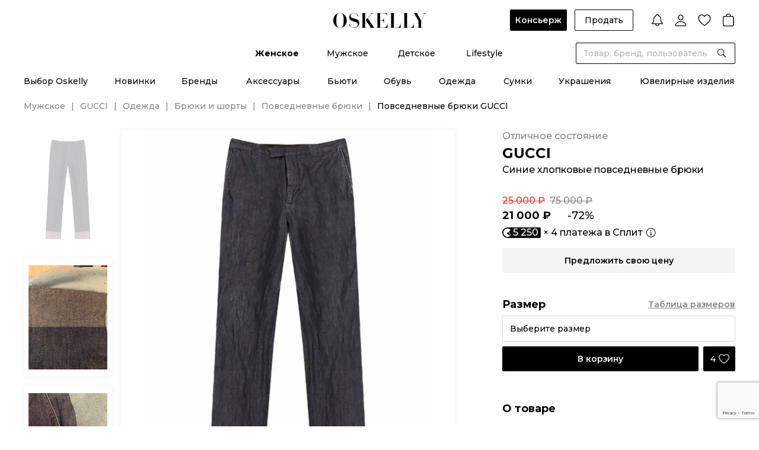

--- FILE ---
content_type: text/html;charset=utf-8
request_url: https://oskelly.ru/products/povsednevnye-bryuki-gucci-pre-owned-760716
body_size: 47608
content:
<!DOCTYPE html><html><head><meta charset="utf-8"><meta name="viewport" content="width=device-width, initial-scale=1.0, maximum-scale=1"><title>GUCCI Синие хлопковые повседневные брюки для мужчин – купить онлайн с доставкой</title><script src="https://www.google.com/recaptcha/enterprise.js?render=6Ld6XfEqAAAAAPsFj0IjQqkRJtHpP0C9mywCnwFU"></script><style>.osk-layout-default{display:flex;flex-direction:column;min-height:100%;padding-top:0;position:relative}.osk-layout-default__auth-line{background:#000;color:#fff;cursor:pointer;font-size:12px;font-weight:500;line-height:normal;padding:10px 16px;position:relative;text-align:center;z-index:10}@media screen and (min-width:1024px){.osk-layout-default__auth-line{align-items:center;display:flex;justify-content:center;padding:6px 16px}}.osk-layout-default__auth-line-link{font-weight:600;text-decoration:underline}@media screen and (min-width:1024px){.osk-layout-default__auth-line-link:hover{text-decoration:none}}.osk-layout-default__auth-line-icon{display:none!important}@media screen and (min-width:1024px){.osk-layout-default__auth-line-icon{display:inline-flex!important}}.osk-layout-default__container{flex:1}.osk-layout-default__footer_hide{display:none}.osk-layout-default .osk-notify-group{min-width:348px}</style><style>.osk-header[data-v-5375237a]{color:#000;font-family:Montserrat,Arial,sans-serif!important;font-size:14px;font-style:normal;font-weight:500;line-height:normal;-ms-text-size-adjust:100%;-webkit-text-size-adjust:100%;-webkit-font-smoothing:antialiased;-moz-osx-font-smoothing:grayscale;font-smoothing:antialiased;background:#fff;letter-spacing:0;position:sticky;top:0;transition:all .2s linear;width:100%;z-index:10}.osk-header__top[data-v-5375237a]{display:grid;grid-template-columns:1fr auto 1fr;min-height:72px;padding-bottom:20px;padding-top:16px}.osk-header__logo[data-v-5375237a]{align-self:center;grid-column-start:2;justify-self:center;z-index:2}.osk-header__categories[data-v-5375237a]{display:flex;justify-content:center;padding-bottom:4px;position:relative}.osk-header__categories-links[data-v-5375237a]{align-items:center;display:flex;height:36px}.osk-header__categories-link[data-v-5375237a]{align-items:center;display:inline-flex;flex-direction:column;justify-content:space-between;margin:0 23px}.osk-header__categories-link[data-v-5375237a]:before{content:attr(data-text);content:attr(data-text)/"";font-weight:700;height:0;overflow:hidden;pointer-events:none;-webkit-user-select:none;-moz-user-select:none;user-select:none;visibility:hidden}@media speech{.osk-header__categories-link[data-v-5375237a]:before{display:none}}.osk-header__categories-link[data-v-5375237a]:hover,.osk-header__categories-link_active[data-v-5375237a]{font-weight:700}</style><style>.osk-header-top-actions[data-v-202300ef]{align-items:center;display:flex;margin-left:auto}.osk-header-top-actions__button[data-v-202300ef]{font-weight:500;margin-right:12.46px;padding:0 16px}.osk-header-top-actions__button_concierge[data-v-202300ef]{font-weight:600;padding:0 9px}.osk-header-top-actions__link[data-v-202300ef]{cursor:pointer;margin-left:16px}.osk-header-top-actions__link_first[data-v-202300ef]{margin-left:32px}</style><style>.osk-button{align-items:center;border-radius:2px;cursor:pointer;display:inline-flex;font-family:Montserrat,Arial,sans-serif;font-size:14px;font-weight:600;justify-content:center;line-height:16px;outline:0;padding:0 24px;position:relative;transition:opacity .2s linear,border-color .2s linear}.osk-button:hover{opacity:.8}.osk-button:active{opacity:.6}.osk-button__content,.osk-button__wrapper{align-items:center;display:flex}.osk-button__wrapper{justify-content:center}.osk-button.osk-button_color-primary{background-color:#000;color:#fff}.osk-button.osk-button_color-secondary{background-color:#f4f4f4;color:#000}.osk-button.osk-button_color-green{background-color:#21834e;color:#000}.osk-button.osk-button_color-white{background-color:#fff;color:#000}.osk-button.osk-button_color-grey-6{background-color:#333;color:#fff}.osk-button.osk-button_color-Background-Dark-Blur{-webkit-backdrop-filter:blur(10px);backdrop-filter:blur(10px);background-color:var(--Background-Dark-Blur);color:#fff}.osk-button.osk-button_color-button-social-bg{-webkit-backdrop-filter:blur(10px);backdrop-filter:blur(10px);background-color:var(--button-social-bg);color:#fff}.osk-button_size-xs{font-size:10px;font-weight:500;font-weight:600;line-height:12px;min-height:21px;padding:2.5px 12px}.osk-button_size-xs.osk-button_only-icon{width:21px}.osk-button_size-s{min-height:36px;padding-bottom:10px;padding-top:10px}.osk-button_size-s.osk-button_only-icon{width:36px}.osk-button_size-s.osk-button_icon-store{padding-bottom:6px;padding-top:6px}.osk-button_size-m{min-height:42px;padding-bottom:13px;padding-top:13px}.osk-button_size-m.osk-button_only-icon{width:42px}.osk-button_size-l{min-height:52px;padding-bottom:18px;padding-top:18px}.osk-button_size-l.osk-button_only-icon{width:52px}.osk-button.osk-button_light-outline,.osk-button.osk-button_outline{background:transparent;border:1px solid #000;color:#000}.osk-button.osk-button_light-outline:hover,.osk-button.osk-button_outline:hover{border-color:#000c}.osk-button.osk-button_light-outline:active,.osk-button.osk-button_outline:active{border-color:#0009}.osk-button.osk-button_light-outline.osk-button_color-white,.osk-button.osk-button_outline.osk-button_color-white{background:transparent;border-color:#fff;color:#fff}.osk-button.osk-button_light-outline{border-color:#dbdbdb;font-weight:500;padding:0 12px}.osk-button_full-width{display:flex;width:100%}.osk-button__icon{margin-right:8px}.osk-button__icon_store{height:28px;margin-right:0;width:110px}.osk-button__icon_app-store{height:42px;width:185px}.osk-button_only-icon{padding:0}.osk-button_only-icon .osk-button__icon{margin:0}.osk-button_loading{pointer-events:none}.osk-button__loader{position:absolute}.osk-button__loader+.osk-button__content{opacity:.2}.osk-button_round{border-radius:100px;overflow:hidden}.osk-button_disabled{cursor:default;opacity:.2;pointer-events:none}</style><style>.osk-header-notification[data-v-5de3244d]{align-items:center;cursor:pointer;display:flex}.osk-header-notification__count[data-v-5de3244d]{margin-right:4px}</style><style>.osk-icon{color:var(--black);display:inline-flex;flex-shrink:0;vertical-align:middle}.osk-icon_size-s{height:var(--icon-size-s);width:var(--icon-size-s)}.osk-icon_size-m{height:var(--icon-size-m);width:var(--icon-size-m)}.osk-icon_size-l{height:var(--icon-size-l);width:var(--icon-size-l)}.osk-icon_size-xl{height:var(--icon-size-xl);width:var(--icon-size-xl)}.osk-icon_size-auto{height:auto;width:auto}</style><style>.osk-user-menu[data-v-281d6b51] .osk-dropdown__collapse{border:0;box-shadow:0 0 10px #0000000f;top:calc(100% + 26px);z-index:3}.osk-user-menu__list[data-v-281d6b51]{padding:0 0 8px}.osk-user-menu__item[data-v-281d6b51]{padding:0}.osk-user-menu__item[data-v-281d6b51]:last-child{position:relative}.osk-user-menu__item[data-v-281d6b51]:last-child:before{background:#dbdbdb;content:"";height:1px;left:16px;position:absolute;top:0;width:calc(100% - 32px)}.osk-user-menu__link[data-v-281d6b51]{display:flex;font-size:14px;font-weight:500;justify-content:flex-end;line-height:17px;padding:10px 16px;position:relative;width:282px}</style><style>.osk-header-wishlist[data-v-48d8c752]{align-items:center;cursor:pointer;display:flex}.osk-header-wishlist__count[data-v-48d8c752]{margin-right:4px}</style><style>.osk-header-cart[data-v-1b5d09ca]{align-items:center;display:flex}.osk-header-cart__count[data-v-1b5d09ca]{margin-right:4px}</style><style>.osk-header-search__dialog-close[data-v-5cbaa1ef]{cursor:pointer;position:absolute;right:44px;top:44px}.osk-header-search__form[data-v-5cbaa1ef]{background:var(--white);position:absolute;right:0;transition:all .2s linear;width:269px;z-index:2}.osk-header-search__form_large[data-v-5cbaa1ef]{margin-right:-288px;position:absolute;right:50%;width:var(--width-full-search)}.osk-header-search__form[data-v-5cbaa1ef] .osk-field__inner{border:1px solid var(--black)}.osk-header-search__dialog[data-v-5cbaa1ef]{background:var(--white);display:flex;justify-content:center;left:0;padding-bottom:52px;padding-top:136px;position:fixed;right:0;top:0;z-index:1}.osk-header-search__overlay[data-v-5cbaa1ef]{background:#0009;height:100vh;inset:0;overflow:hidden;position:fixed;z-index:-1}</style><style>.osk-input_round-disable[data-v-1874f795]{border-radius:20px}.osk-input__input[data-v-1874f795]{-moz-appearance:textfield;background:inherit}.osk-input__input[data-v-1874f795],.osk-input__textarea[data-v-1874f795]{border:0;font-size:14px;outline:0;width:100%}.osk-input__input_disabled[data-v-1874f795],.osk-input__textarea_disabled[data-v-1874f795]{background-color:transparent;pointer-events:none}.osk-input__input[data-v-1874f795]::-moz-placeholder,.osk-input__textarea[data-v-1874f795]::-moz-placeholder{color:var(--grey-2)}.osk-input__input[data-v-1874f795]::placeholder,.osk-input__textarea[data-v-1874f795]::placeholder{color:var(--grey-2)}.osk-input__input[data-v-1874f795]:-webkit-autofill,.osk-input__input[data-v-1874f795]:-webkit-autofill:focus,.osk-input__input[data-v-1874f795]:-webkit-autofill:hover,.osk-input__textarea[data-v-1874f795]:-webkit-autofill,.osk-input__textarea[data-v-1874f795]:-webkit-autofill:focus,.osk-input__textarea[data-v-1874f795]:-webkit-autofill:hover{-webkit-box-shadow:inset 0 0 0 1000px #fff}.osk-input__input[data-v-1874f795]:-webkit-autofill,.osk-input__input[data-v-1874f795]:-webkit-autofill:focus,.osk-input__input[data-v-1874f795]:-webkit-autofill:hover,.osk-input__input[data-v-1874f795]:autofill,.osk-input__input[data-v-1874f795]:autofill:focus,.osk-input__input[data-v-1874f795]:autofill:hover,.osk-input__textarea[data-v-1874f795]:-webkit-autofill,.osk-input__textarea[data-v-1874f795]:-webkit-autofill:focus,.osk-input__textarea[data-v-1874f795]:-webkit-autofill:hover,.osk-input__textarea[data-v-1874f795]:autofill,.osk-input__textarea[data-v-1874f795]:autofill:focus,.osk-input__textarea[data-v-1874f795]:autofill:hover{-webkit-box-shadow:inset 0 0 0 1000px #fff}.osk-input__input[data-v-1874f795]::-webkit-inner-spin-button,.osk-input__input[data-v-1874f795]::-webkit-outer-spin-button,.osk-input__textarea[data-v-1874f795]::-webkit-inner-spin-button,.osk-input__textarea[data-v-1874f795]::-webkit-outer-spin-button{-webkit-appearance:none;margin:0}.osk-input__input[data-v-1874f795]{height:40px;line-height:40px}.osk-input__input_withIconRight[data-v-1874f795]{padding-right:32px}.osk-input__input_bg-grey-4[data-v-1874f795]{background:#f4f4f4}.osk-input__input_size-m[data-v-1874f795]{height:34px;line-height:34px}.osk-input__input_size-l[data-v-1874f795]{height:44px;line-height:44px}.osk-input__input_password[data-v-1874f795]{font-family:pass,Montserrat,Arial,sans-serif;font-size:24px;letter-spacing:1px}.osk-input__input_password[data-v-1874f795]::-moz-placeholder{font-size:14px;letter-spacing:0}.osk-input__input_password[data-v-1874f795]::placeholder{font-size:14px;letter-spacing:0}.osk-input__textarea[data-v-1874f795]{height:auto;line-height:19px;padding:12px 0;resize:none}.osk-input__textarea[data-v-1874f795]::-webkit-scrollbar{display:none}.osk-input__textarea_bg-grey-4[data-v-1874f795]{background:#f4f4f4}.osk-input__icon-button[data-v-1874f795]{cursor:default;padding-left:12px;padding-right:12px;position:relative}.osk-input__icon-button+.osk-input__icon-button[data-v-1874f795]{margin-left:-16px;z-index:1}.osk-input__icon-button_borderBottom[data-v-1874f795]{padding-right:0}.osk-input__icon-button_cursor-pointer[data-v-1874f795]{cursor:pointer}.osk-input__loader[data-v-1874f795]{margin:auto 12px}</style><style>.osk-field{display:flex;flex-direction:column}.osk-field+.osk-button,.osk-field+.osk-field,.osk-field+.osk-field-row{margin-top:12px}.osk-field__textLeft{color:#868686}.osk-field__icon-left{align-items:center;display:flex;margin-left:-3px;margin-right:8px}.osk-field_round{border-radius:100px!important;overflow:hidden}.osk-field_outline .osk-field__inner{border-color:transparent}.osk-field_bg-grey-4{background:#f4f4f4;border-radius:2px;overflow:hidden}.osk-field_bg-grey-4 .osk-field__inner{border:1px solid #f4f4f4}.osk-field__label{color:#868686;display:flex;font-size:12px;font-weight:600;line-height:15px;margin-bottom:8px;overflow:hidden;text-overflow:ellipsis;white-space:nowrap}.osk-field__inner{border:1px solid #dbdbdb;border-radius:2px;display:flex;padding:0 12px;position:relative;transition:all .2s linear}.osk-field__inner_border-bottom{border:0;border-bottom:1px solid #000;padding:0}.osk-field__inner_disabled{background-color:#f4f4f4;color:#868686}.osk-field__inner_disabled .osk-input__input_disabled{color:#868686;opacity:1}.osk-field__inner_border-bottom .osk-field__append{margin-right:0;padding:0}.osk-field__inner_border-bottom .osk-field__prepend{margin-left:0;padding:0}.osk-field__append{display:flex;margin-right:-12px}.osk-field__prepend{display:flex;margin-left:-12px}</style><style>.osk-header-bottom__top[data-v-788613b4]{padding-bottom:24px;padding-top:16px}.osk-header-bottom__top .osk-wrapper[data-v-788613b4]{padding:0 14px}.osk-header-bottom__links[data-v-788613b4]{align-items:center;display:flex;justify-content:space-between}.osk-header-bottom__links_w-auto[data-v-788613b4]{justify-content:center}.osk-header-bottom__links_w-auto .osk-header-bottom__link[data-v-788613b4]{margin:0 29px}.osk-header-bottom__link[data-v-788613b4]{align-items:center;display:inline-flex;flex-direction:column;justify-content:space-between}.osk-header-bottom__link[data-v-788613b4]:before{content:attr(data-text);content:attr(data-text)/"";font-weight:700;height:0;overflow:hidden;pointer-events:none;-webkit-user-select:none;-moz-user-select:none;user-select:none;visibility:hidden}@media speech{.osk-header-bottom__link[data-v-788613b4]:before{display:none}}.osk-header-bottom__link[data-v-788613b4]:hover,.osk-header-bottom__link_active[data-v-788613b4]{font-weight:700}.osk-header-bottom__bottom[data-v-788613b4]{background:#fff;border-top:1px solid #dbdbdb;padding-bottom:62px;padding-top:32px;position:absolute;width:100%}.osk-header-bottom__bottom .osk-wrapper[data-v-788613b4]{display:flex}.osk-header-bottom__bottom .osk-wrapper_space-between[data-v-788613b4]{justify-content:space-between}.osk-header-bottom__bottom .osk-wrapper_space-between .osk-header-bottom__bottom-col[data-v-788613b4]{margin-right:0}.osk-header-bottom__bottom-col[data-v-788613b4]{margin-right:60px;width:191px}.osk-header-bottom__bottom-title[data-v-788613b4]{font-weight:700;margin-bottom:24px}.osk-header-bottom__bottom-list[data-v-788613b4]{align-items:flex-start;display:flex;flex-direction:column}.osk-header-bottom__bottom-list_no-title[data-v-788613b4]{margin-top:41px}.osk-header-bottom__bottom-link[data-v-788613b4]{margin-bottom:20px}.osk-header-bottom__bottom-link[data-v-788613b4]:hover{color:#868686}.osk-header-bottom__bottom-all[data-v-788613b4]{font-weight:600;text-decoration:underline}.osk-header-bottom__bottom-all[data-v-788613b4]:hover{text-decoration:none}.osk-header-bottom__bottom-banner[data-v-788613b4]{margin-left:auto}.osk-header-bottom__overlay[data-v-788613b4]{background:#0009;inset:0;overflow:hidden;position:fixed;z-index:9}</style><style>.osk-header-mobile[data-v-2038df01]{color:#000;font-family:Montserrat,Arial,sans-serif!important;font-size:14px;font-style:normal;font-weight:500;line-height:normal;-ms-text-size-adjust:100%;-webkit-text-size-adjust:100%;-webkit-font-smoothing:antialiased;-moz-osx-font-smoothing:grayscale;font-smoothing:antialiased;align-items:center;background:#fff;display:flex;justify-content:space-between;letter-spacing:0;padding:16px;position:relative;z-index:1}@media screen and (min-width:1024px){.osk-header-mobile[data-v-2038df01]{display:none}}.osk-header-mobile__buttons[data-v-2038df01]{align-items:center;display:flex}.osk-header-mobile__search[data-v-2038df01]{margin-left:16px}.osk-header-mobile__logo[data-v-2038df01]{left:50%;position:absolute;top:50%;transform:translate(-50%,-50%);width:120px}.osk-header-mobile__link[data-v-2038df01]:last-child{margin-left:16px}.osk-header-mobile__link[data-v-2038df01]:last-child .osk-header-cart__count{margin-left:-8px}</style><style>.osk-product-page[data-v-eae076a8]{margin-top:-15px}@media screen and (min-width:1024px){.osk-product-page[data-v-eae076a8]{margin-top:0}}.osk-product-page__breadcrumbs[data-v-eae076a8]{display:none;margin-bottom:12px}@media screen and (min-width:1024px){.osk-product-page__breadcrumbs[data-v-eae076a8]{display:flex;margin-bottom:32px}}</style><style>.osk-footer[data-v-beaf0340]{color:#000;font-family:Montserrat,Arial,sans-serif!important;font-size:14px;font-style:normal;font-weight:500;line-height:normal;-ms-text-size-adjust:100%;-webkit-text-size-adjust:100%;-webkit-font-smoothing:antialiased;-moz-osx-font-smoothing:grayscale;font-smoothing:antialiased;background-color:#000;color:#fff;letter-spacing:0}</style><style>.osk-footer-menu-top[data-v-31aee282]{display:flex;flex-direction:column;padding-top:8px}@media screen and (min-width:1024px){.osk-footer-menu-top[data-v-31aee282]{border-bottom:1px solid #868686;flex-direction:row;padding-bottom:24px;padding-top:32px}.osk-footer-menu-top .osk-wrapper[data-v-31aee282]{display:flex;justify-content:space-between}.osk-footer-menu-top__columns[data-v-31aee282]{display:flex;margin-right:32px;width:100%}.osk-footer-menu-top__column[data-v-31aee282]{width:25%}}.osk-footer-menu-top[data-v-31aee282] .osk-collapse-item__title,.osk-footer-menu-top__title[data-v-31aee282]{font-size:16px;font-weight:500;line-height:24px;padding:14px 0}@media screen and (min-width:1024px){.osk-footer-menu-top[data-v-31aee282] .osk-collapse-item__title,.osk-footer-menu-top__title[data-v-31aee282]{cursor:default;font-size:14px;font-weight:600;line-height:17px;padding-top:0;text-transform:uppercase}}.osk-footer-menu-top__item[data-v-31aee282]{align-items:flex-start;display:flex;flex-direction:column}@media screen and (min-width:1024px){.osk-footer-menu-top__item[data-v-31aee282]:not(:last-child){margin-bottom:16px}}.osk-footer-menu-top__link[data-v-31aee282]{color:#b6b6b6;display:inline-block;font-size:14px;font-weight:500;line-height:24px;padding:14px 0}@media screen and (min-width:1024px){.osk-footer-menu-top__link[data-v-31aee282]{color:#fff;font-size:14px;font-weight:400;line-height:19px;padding:0}.osk-footer-menu-top__link[data-v-31aee282]:hover:not(.osk-footer-menu-top__link_span){font-weight:600}}.osk-footer-menu-top__link_span[data-v-31aee282]{display:inline-flex;flex-direction:column}@media screen and (min-width:1024px){.osk-footer-menu-top__subscribe[data-v-31aee282]{flex-shrink:0;width:243px;width:20%}}</style><style>.osk-collapse-item[data-v-650b5dc4]{position:relative}.osk-collapse-item__title[data-v-650b5dc4]{align-items:center;cursor:pointer;display:flex;font-size:16px;line-height:24px;padding:12px 0}.osk-collapse-item__title-icon[data-v-650b5dc4]{margin-right:16px}.osk-collapse-item__title-arrow[data-v-650b5dc4]{margin-left:auto;transition:transform .3s linear}.osk-collapse-item__title-arrow_active[data-v-650b5dc4]{transform:rotate(180deg)}.osk-collapse-item_wide[data-v-650b5dc4]{border-top:1px solid #dbdbdb}.osk-collapse-item_wide[data-v-650b5dc4]:last-child{border-bottom:1px solid #dbdbdb}.osk-collapse-item_wide>.osk-collapse-item__title[data-v-650b5dc4]{font-size:18px;font-weight:700;line-height:22px;padding:20px 0}.osk-collapse-item__plus[data-v-650b5dc4]{height:18px;margin-left:auto;padding:2px;position:relative;transform:translate(-1px);width:18px}.osk-collapse-item__plus[data-v-650b5dc4]:after{height:2px;left:2px;top:50%;transform:translateY(-50%);width:14px}.osk-collapse-item__plus[data-v-650b5dc4]:after,.osk-collapse-item__plus[data-v-650b5dc4]:before{background:#000;border-radius:100px;content:"";overflow:hidden;position:absolute}.osk-collapse-item__plus[data-v-650b5dc4]:before{height:14px;left:50%;opacity:1;top:2px;transform:translate(-50%);transition:all .2s linear;width:2px}.osk-collapse-item__plus_active[data-v-650b5dc4]:before{opacity:0;transform:translate(-50%) rotate(90deg)}.osk-collapse-item_small .osk-collapse-item__title[data-v-650b5dc4]{padding:0}.osk-collapse-item_small .osk-collapse-item__title-text[data-v-650b5dc4]{font-size:14px;font-weight:500;line-height:normal}.osk-collapse-item_small .osk-collapse-item__title-icon[data-v-650b5dc4]{margin-right:4px}.osk-collapse-item__sr-only-content[data-v-650b5dc4]{height:1px;margin:-1px;overflow:hidden;padding:0;position:absolute;width:1px;clip:rect(0,0,0,0);border-width:0;white-space:nowrap}</style><style>.osk-footer-subscribe-form[data-v-2301bddd]{border-bottom:.5px solid #fff;padding-bottom:24px;padding-top:8px}@media screen and (min-width:1024px){.osk-footer-subscribe-form[data-v-2301bddd]{border-bottom:none}}.osk-footer-subscribe-form__radios[data-v-2301bddd]{display:flex;flex-wrap:wrap;padding-bottom:32px}@media screen and (min-width:1024px){.osk-footer-subscribe-form__radios[data-v-2301bddd]{margin-top:-4px}}.osk-footer-subscribe-form__radios[data-v-2301bddd] .osk-field{margin-top:0}@media screen and (min-width:1024px){.osk-footer-subscribe-form__radios[data-v-2301bddd] .osk-field{margin-top:4px}}.osk-footer-subscribe-form__radios[data-v-2301bddd] .osk-field:first-child{margin-right:24px}@media screen and (min-width:1024px){.osk-footer-subscribe-form__radios[data-v-2301bddd] .osk-field:first-child{margin-right:20px}}.osk-footer-subscribe-form__radios[data-v-2301bddd] .osk-radio__label{font-size:14px;font-weight:500;line-height:17px;margin-left:8px}@media screen and (min-width:1024px){.osk-footer-subscribe-form__radios[data-v-2301bddd] .osk-radio__label{font-size:12px;font-weight:500;line-height:15px}}.osk-footer-subscribe-form__radios[data-v-2301bddd] .osk-radio__icon{height:14px;width:14px}.osk-footer-subscribe-form__buttons[data-v-2301bddd]{display:flex;margin-bottom:12px}.osk-footer-subscribe-form__buttons[data-v-2301bddd] .osk-button{flex-shrink:0;margin-left:8px;margin-top:0}.osk-footer-subscribe-form__input[data-v-2301bddd]{width:100%}.osk-footer-subscribe-form__input[data-v-2301bddd] .osk-input__input{background:transparent}.osk-footer-subscribe-form__input[data-v-2301bddd] .osk-input__input::-moz-placeholder{color:#fff}.osk-footer-subscribe-form__input[data-v-2301bddd] .osk-input__input::placeholder{color:#fff}.osk-footer-subscribe-form__input[data-v-2301bddd] .osk-input__input:-webkit-autofill,.osk-footer-subscribe-form__input[data-v-2301bddd] .osk-input__input:-webkit-autofill:focus,.osk-footer-subscribe-form__input[data-v-2301bddd] .osk-input__input:-webkit-autofill:hover{-webkit-text-fill-color:#fff;-webkit-box-shadow:inset 0 0 0 1000px #000}.osk-footer-subscribe-form__input[data-v-2301bddd] .osk-input__input:-webkit-autofill,.osk-footer-subscribe-form__input[data-v-2301bddd] .osk-input__input:-webkit-autofill:focus,.osk-footer-subscribe-form__input[data-v-2301bddd] .osk-input__input:-webkit-autofill:hover,.osk-footer-subscribe-form__input[data-v-2301bddd] .osk-input__input:autofill,.osk-footer-subscribe-form__input[data-v-2301bddd] .osk-input__input:autofill:focus,.osk-footer-subscribe-form__input[data-v-2301bddd] .osk-input__input:autofill:hover{-webkit-text-fill-color:#fff;-webkit-box-shadow:inset 0 0 0 1000px #000}.osk-footer-subscribe-form__input[data-v-2301bddd] .osk-field__inner{border-color:#fff;height:44px}.osk-footer-subscribe-form__info[data-v-2301bddd]{color:#dbdbdb;font-size:12px;font-weight:500;line-height:15px;max-width:293px;opacity:.7}@media screen and (min-width:1024px){.osk-footer-subscribe-form__info[data-v-2301bddd]{color:#fff;font-size:12px;font-weight:500;line-height:15px;opacity:1}}</style><style>.osk-radio[data-v-bcd1b5be]{align-items:center;cursor:pointer;display:flex;flex-direction:row}.osk-radio_justifyBetween[data-v-bcd1b5be]{justify-content:space-between}.osk-radio__input[data-v-bcd1b5be]{display:none}.osk-radio__icon[data-v-bcd1b5be]{cursor:pointer;flex-shrink:0}.osk-radio__label[data-v-bcd1b5be]{font-size:12px;font-weight:500;line-height:15px;margin-left:12px}.osk-radio__label_left[data-v-bcd1b5be]{font-size:14px;font-weight:500;line-height:17px;margin-left:0}</style><style>.osk-error-message{flex-shrink:0}.osk-error-message+.osk-button,.osk-error-message+.osk-field{margin-top:12px}</style><style>.osk-field-caption+.osk-button,.osk-field-caption+.osk-field{margin-top:12px}.osk-field-caption__content{font-size:12px;font-weight:500;line-height:15px;padding-top:8px}.osk-field-caption__content_error{color:#dc3838}.osk-field-caption__content_success{color:#21834e}.osk-field-caption__content_grey{color:#868686}</style><style>.osk-footer-seo{font-size:12px;font-weight:500;line-height:19px;padding-top:24px}@media screen and (min-width:1024px){.osk-footer-seo{border-bottom:1px solid #868686;padding:24px 0}}.osk-footer-seo__links{border-bottom:.5px solid #fff;display:flex;flex-direction:column;padding-bottom:24px}@media screen and (min-width:1024px){.osk-footer-seo__links{border-bottom:0;flex-direction:row;flex-wrap:wrap;padding-bottom:0}}.osk-footer-seo__span{font-weight:700}@media screen and (min-width:1024px){.osk-footer-seo__span{font-weight:600;margin-right:6px}}.osk-footer-seo__link{color:#b6b6b6;margin:4px 0;white-space:nowrap}@media screen and (min-width:1024px){.osk-footer-seo__link{margin:0 6px 0 0;padding-right:6px}.osk-footer-seo__link:hover{text-decoration:underline}.osk-footer-seo__link:not(:last-child){position:relative}.osk-footer-seo__link:not(:last-child):after{background:#b6b6b6;content:"";height:12px;position:absolute;right:0;top:50%;transform:translateY(-50%);width:1px}}</style><style>.osk-footer-menu-bottom[data-v-12369c00]{padding-bottom:32px}@media screen and (min-width:1024px){.osk-footer-menu-bottom[data-v-12369c00]{padding-bottom:0}.osk-footer-menu-bottom__main[data-v-12369c00]{display:grid;grid-template-columns:1fr auto 1fr}}.osk-footer-menu-bottom__socials[data-v-12369c00]{border-bottom:.5px solid #fff;justify-self:center;padding:24px 0}@media screen and (min-width:1024px){.osk-footer-menu-bottom__socials[data-v-12369c00]{border:0;order:2}}.osk-footer-menu-bottom__socials-link[data-v-12369c00]{display:inline-block}.osk-footer-menu-bottom__socials-link[data-v-12369c00]:not(:last-child){margin-right:16px}.osk-footer-menu-bottom__apps[data-v-12369c00]{display:flex;justify-self:flex-end;padding:24px 0}@media screen and (min-width:1024px){.osk-footer-menu-bottom__apps[data-v-12369c00]{order:3}}.osk-footer-menu-bottom__apps-google-play[data-v-12369c00]{height:37px;margin-right:16px}@media screen and (min-width:1024px){.osk-footer-menu-bottom__apps-google-play[data-v-12369c00]{height:30px;width:auto}}.osk-footer-menu-bottom__apps-apple[data-v-12369c00]{height:37px}@media screen and (min-width:1024px){.osk-footer-menu-bottom__apps-apple[data-v-12369c00]{height:30px;width:auto}}.osk-footer-menu-bottom__copyright[data-v-12369c00]{align-items:center;display:flex;font-size:12px;font-weight:500;line-height:15px}@media screen and (min-width:1024px){.osk-footer-menu-bottom__copyright[data-v-12369c00]{order:1}}.osk-footer-menu-bottom__ownership-software[data-v-12369c00]{display:grid;grid-template-columns:1fr 1fr 1fr;width:100%;grid-column-gap:24px;color:#dbdbdb;font-size:10px;font-weight:500;line-height:12px}@media screen and (min-width:1024px){.osk-footer-menu-bottom__ownership-software[data-v-12369c00]{margin-bottom:24px;margin-top:0}}</style><style>.osk-footer-bottom[data-v-18f2838e]{background:#fff;padding-bottom:150px;padding-top:24px}@media screen and (min-width:1024px){.osk-footer-bottom[data-v-18f2838e]{padding-bottom:24px}.osk-footer-bottom .osk-wrapper[data-v-18f2838e]{align-items:center;display:flex}}.osk-footer-bottom__images[data-v-18f2838e]{align-items:center;display:flex;justify-content:space-between;margin-bottom:24px;max-width:375px;width:100%}@media screen and (min-width:1024px){.osk-footer-bottom__images[data-v-18f2838e]{justify-content:flex-start;margin-bottom:0;max-width:100%}.osk-footer-bottom__image[data-v-18f2838e]{margin-right:24px}}.osk-footer-bottom__image_visa[data-v-18f2838e]{height:17px}@media screen and (min-width:1024px){.osk-footer-bottom__image_visa[data-v-18f2838e]{height:20px}}.osk-footer-bottom__image_mc[data-v-18f2838e]{height:32px}.osk-footer-bottom__image_mir[data-v-18f2838e]{height:17px}@media screen and (min-width:1024px){.osk-footer-bottom__image_mir[data-v-18f2838e]{height:20px}}.osk-footer-bottom__image_sk[data-v-18f2838e]{height:40px}@media screen and (min-width:1024px){.osk-footer-bottom__image_sk[data-v-18f2838e]{display:none}}.osk-footer-bottom__links[data-v-18f2838e]{display:flex;justify-content:space-between;max-width:375px;width:100%}@media screen and (min-width:1024px){.osk-footer-bottom__links[data-v-18f2838e]{justify-content:flex-end;margin-right:70px;max-width:100%}}@media screen and (min-width:1360px){.osk-footer-bottom__links[data-v-18f2838e]{margin-right:0}}.osk-footer-bottom__link[data-v-18f2838e]{color:#868686;font-size:10px;font-weight:500;line-height:12px;text-decoration-line:underline}@media screen and (min-width:1024px){.osk-footer-bottom__link[data-v-18f2838e]{font-size:12px;line-height:15px;margin-left:16px;text-decoration:none}.osk-footer-bottom__link[data-v-18f2838e]:hover{text-decoration:underline}}</style><style>.osk-menu-bottom-mobile[data-v-9f66e65b]{color:#000;font-family:Montserrat,Arial,sans-serif!important;font-size:14px;font-style:normal;font-weight:500;line-height:normal;-ms-text-size-adjust:100%;-webkit-text-size-adjust:100%;-webkit-font-smoothing:antialiased;-moz-osx-font-smoothing:grayscale;font-smoothing:antialiased;background:#fff;border-top:1px solid #e1e1e1;bottom:0;display:flex;justify-content:space-between;left:0;letter-spacing:0;padding:6px 10px 30px;position:fixed;right:0;z-index:1001}.osk-menu-bottom-mobile__item[data-v-9f66e65b]{align-items:center;color:#868686;display:flex;flex-direction:column;font-size:10px;font-weight:500;justify-content:center;line-height:12px;position:relative}.osk-menu-bottom-mobile__item_active[data-v-9f66e65b],.osk-menu-bottom-mobile__item_active .osk-menu-bottom-mobile__icon[data-v-9f66e65b]{color:#000}.osk-menu-bottom-mobile__item-count[data-v-9f66e65b]{align-items:center;background:#dc3838;border-radius:16px;color:#fff;display:flex;font-size:10px;font-weight:600;height:16px;justify-content:center;line-height:12px;position:absolute;right:50%;top:-1px;transform:translate(100%);width:16px}.osk-menu-bottom-mobile__icon[data-v-9f66e65b]{color:#868686;margin-bottom:2px}@media screen and (max-width:400px){.osk-menu-bottom-mobile__item-text[data-v-9f66e65b]{max-width:64px;overflow:hidden;text-overflow:ellipsis}}</style><style>.osk-breadcrumbs[data-v-0e1ac4a2]{align-items:center;display:flex;flex-wrap:wrap}.osk-breadcrumbs__item-link[data-v-0e1ac4a2]:hover{text-decoration:underline}.osk-breadcrumbs__item[data-v-0e1ac4a2]:not(:last-child){color:#868686}.osk-breadcrumbs__item[data-v-0e1ac4a2]:not(:last-child):after{color:#868686;content:"|";margin:0 10px}</style><style>.points-right-enter-active[data-v-671bfa1c],.points-right-leave-active[data-v-671bfa1c]{transition:all .5s ease-out}.points-right-enter-from[data-v-671bfa1c]{opacity:0;transform:translate(20px)}.points-right-leave-to[data-v-671bfa1c]{opacity:0;transform:translate(-20px)}.osk-product[data-v-671bfa1c]{margin-bottom:24px}@media screen and (min-width:1024px){.osk-product[data-v-671bfa1c]{display:flex;justify-content:space-between;margin-bottom:60px}}.osk-product_mobile[data-v-671bfa1c]{display:inline-block}@media screen and (min-width:1024px){.osk-product_mobile[data-v-671bfa1c]{display:none}}.osk-product_desktop[data-v-671bfa1c]{display:none}@media screen and (min-width:1024px){.osk-product_desktop[data-v-671bfa1c]{display:inline-block}.osk-product__left[data-v-671bfa1c]{display:flex;padding-right:80px;position:relative;width:calc(100% - 393px)}.osk-product__gallery[data-v-671bfa1c]{align-self:flex-end;bottom:8px;margin-bottom:-12px;position:sticky;width:100%}}@media screen and (min-width:1024px) and (min-height:845px){.osk-product__gallery[data-v-671bfa1c]{align-self:flex-start;bottom:auto;top:216px}}.osk-product__right[data-v-671bfa1c]{padding-top:22px;position:relative;z-index:2}@media screen and (min-width:1024px){.osk-product__right[data-v-671bfa1c]{flex-shrink:0;padding-top:0;width:393px}.osk-product__header[data-v-671bfa1c]{display:flex;flex-direction:column-reverse;margin-top:0}}.osk-product__title[data-v-671bfa1c]{display:flex;flex-wrap:wrap;font-size:18px;font-weight:700;line-height:22px;margin:0 0 4px}@media screen and (min-width:1024px){.osk-product__title[data-v-671bfa1c]{margin-bottom:0}}.osk-product__condition[data-v-671bfa1c]{color:#868686}@media screen and (min-width:1024px){.osk-product__condition[data-v-671bfa1c]{font-size:16px;font-weight:500;line-height:20px;margin-bottom:4px}.osk-product__brand[data-v-671bfa1c]{font-size:24px;font-weight:700;line-height:29px;margin-bottom:4px}}.osk-product__brand[data-v-671bfa1c]:hover{text-decoration:underline}.osk-product__info[data-v-671bfa1c]{display:flex}@media screen and (min-width:1024px){.osk-product__info[data-v-671bfa1c]{font-size:16px;font-weight:500;line-height:20px;width:100%}}.osk-product__info-name[data-v-671bfa1c]{margin-right:6px}@media screen and (min-width:1024px){.osk-product__info-name[data-v-671bfa1c]{margin-right:0}}.osk-product__seo[data-v-671bfa1c]{font-size:14px;font-weight:500;line-height:19px;margin-top:4px;width:100%}.osk-product__yandex-plus[data-v-671bfa1c],.osk-product__yandex-split[data-v-671bfa1c]{align-items:center;display:flex;margin-top:8px}.osk-product__yandex-plus .osk-yandex-plus-badge[data-v-671bfa1c],.osk-product__yandex-plus .osk-yandex-split-badge[data-v-671bfa1c],.osk-product__yandex-split .osk-yandex-plus-badge[data-v-671bfa1c],.osk-product__yandex-split .osk-yandex-split-badge[data-v-671bfa1c]{margin-right:4px}.osk-product__prices-box[data-v-671bfa1c]{margin-bottom:28px;margin-top:18px}@media screen and (min-width:1024px){.osk-product__prices-box[data-v-671bfa1c]{margin-bottom:16px;margin-top:32px}.osk-product__prices[data-v-671bfa1c]{display:flex;flex-direction:column-reverse;max-width:100%}}.osk-product__bargaining[data-v-671bfa1c]{margin-bottom:34px}@media screen and (min-width:1024px){.osk-product__bargaining[data-v-671bfa1c]{margin-bottom:42px}}.osk-product__prices-curr[data-v-671bfa1c]{align-items:center;display:flex;margin-bottom:4px}@media screen and (min-width:1024px){.osk-product__prices-curr[data-v-671bfa1c]{margin-bottom:0;margin-top:4px}}.osk-product__price[data-v-671bfa1c]{font-size:18px;font-weight:700;line-height:22px}.osk-product__price-icon[data-v-671bfa1c]{margin-left:4px}@media screen and (min-width:1024px){.osk-product__price-icon[data-v-671bfa1c]{height:16px!important;width:16px!important}}.osk-product__discount[data-v-671bfa1c]{margin-left:auto}@media screen and (min-width:1024px){.osk-product__discount[data-v-671bfa1c]{font-size:18px;font-weight:500;line-height:22px;margin-left:8px}}.osk-product__prices-old[data-v-671bfa1c]{display:flex}.osk-product__startPrice[data-v-671bfa1c]{color:#dc3838;margin-right:8px;text-decoration:line-through}@media screen and (min-width:1024px){.osk-product__startPrice[data-v-671bfa1c]{font-size:16px;font-weight:500;line-height:20px}}.osk-product__rrpPrice[data-v-671bfa1c]{color:#868686;text-decoration:line-through}@media screen and (min-width:1024px){.osk-product__rrpPrice[data-v-671bfa1c]{font-size:16px;font-weight:500;line-height:20px}}.osk-product__block[data-v-671bfa1c]{margin-bottom:32px}.osk-product[data-v-671bfa1c] .osk-field__label,.osk-product__block-title[data-v-671bfa1c]{color:#000;font-size:18px;font-weight:700;line-height:22px;margin-bottom:8px}@media screen and (min-width:1024px){.osk-product__block-title_mobile[data-v-671bfa1c]{display:none}}.osk-product__sizes-select[data-v-671bfa1c]{position:relative}.osk-product__form-sizes[data-v-671bfa1c]{align-items:center;cursor:pointer;display:flex;justify-content:space-between;margin-top:8px;padding-top:16px}@media screen and (min-width:1024px){.osk-product__form-sizes[data-v-671bfa1c]{color:#868686;font-weight:600;margin-top:0;padding:0;position:absolute;right:0;text-decoration:underline;top:2px}}.osk-product__form-sizes[data-v-671bfa1c]:hover{text-decoration:none}.osk-product__form-sizes-icon[data-v-671bfa1c]{transform:rotate(180deg)}@media screen and (min-width:1024px){.osk-product__form-sizes-icon[data-v-671bfa1c]{display:none}}.osk-product__select[data-v-671bfa1c]{display:none}@media screen and (min-width:1024px){.osk-product__select[data-v-671bfa1c]{display:block}}.osk-product__sizes[data-v-671bfa1c]{align-items:center;display:flex;margin-top:18px}@media screen and (min-width:1024px){.osk-product__sizes[data-v-671bfa1c]{display:none}}.osk-product__sizes-all[data-v-671bfa1c]{align-items:center;display:flex;width:100%}.osk-product__sizes-all-first[data-v-671bfa1c]{display:flex;flex-direction:column;flex-shrink:0;margin-right:14px}.osk-product__sizes-list[data-v-671bfa1c]{overflow-x:auto;width:100%;-ms-overflow-style:none;scrollbar-width:none}.osk-product__sizes-list[data-v-671bfa1c]::-webkit-scrollbar{display:none}.osk-product__sizes-all-first-category[data-v-671bfa1c]{color:#868686;margin-top:2px}.osk-product__sizes-all-item[data-v-671bfa1c]{align-items:center;border:.5px solid #b6b6b6;border-radius:2px;cursor:pointer;display:flex;flex-direction:column;flex-shrink:0;height:52px;justify-content:center;width:52px}.osk-product__sizes-all-item[data-v-671bfa1c]:not(:last-child){margin-right:8px}.osk-product__sizes-all-item_not-in-stock[data-v-671bfa1c]{cursor:default;pointer-events:none}.osk-product__sizes-all-item_not-in-stock .osk-product__sizes-all-first-category[data-v-671bfa1c],.osk-product__sizes-all-item_not-in-stock .osk-product__sizes-all-first-product[data-v-671bfa1c]{opacity:.3}.osk-product__sizes-all-item_active[data-v-671bfa1c]{background:#000;color:#fff}.osk-product__sizes-all-item_active .osk-product__sizes-all-first-category[data-v-671bfa1c]{color:#fff}.osk-product__buttons-mobile[data-v-671bfa1c]{align-items:center;display:flex;position:absolute;top:-20px}@media screen and (min-width:1024px){.osk-product__buttons-mobile[data-v-671bfa1c]{display:none}}.osk-product__buttons-mobile-message[data-v-671bfa1c]{margin-left:16px}.osk-product__buttons-mobile-message-count[data-v-671bfa1c]{margin-left:5px}.osk-product__one-size-mobile[data-v-671bfa1c]{align-items:center;display:flex;justify-content:space-between}@media screen and (min-width:1024px){.osk-product__one-size-mobile[data-v-671bfa1c]{display:none}}.osk-product__one-size-mobile .osk-product__block-title[data-v-671bfa1c]{margin-bottom:0}.osk-product__one-size-mobile-separator[data-v-671bfa1c]{margin:0 4px}.osk-product__one-size-mobile-category[data-v-671bfa1c]{color:#868686}.osk-product__collapse[data-v-671bfa1c]{margin-top:var(--indent-mlarge)}.osk-product__about-block[data-v-671bfa1c]{margin-top:32px}@media screen and (min-width:1024px){.osk-product__about-block[data-v-671bfa1c]{margin-top:52px}}.osk-product__about-block .osk-product__block-title[data-v-671bfa1c],.osk-product[data-v-671bfa1c] .osk-product-seller{margin-bottom:24px}.osk-product__return[data-v-671bfa1c]{align-items:center;background:#f4f4f4;border-radius:2px;cursor:pointer;display:flex;justify-content:space-between;margin-bottom:24px;padding:10.5px 16px}@media screen and (min-width:1024px){.osk-product__return[data-v-671bfa1c]{padding:12px 12.5px 12px 18px;transition:all .2s linear}.osk-product__return[data-v-671bfa1c]:hover{opacity:.8}.osk-product__return[data-v-671bfa1c]:active{opacity:.6}}</style><style>.osk-product-gallery{display:flex}@media screen and (max-width:1023px){.osk-product-gallery{margin-top:var(--indent-mlarge)}}.osk-product-gallery_full{height:100%;position:relative}.osk-product-gallery_full .osk-product-gallery__main-swiper-content{padding-bottom:0}@media screen and (min-width:1024px){.osk-product-gallery_full .osk-product-gallery__main-swiper-content{padding-bottom:0}}.osk-product-gallery_full .osk-product-gallery__main-swiper-image{height:100%}.osk-product-gallery_full .osk-product-gallery__main-swiper .swiper-slide{margin-bottom:48px;overflow:hidden}@media screen and (min-width:1024px){.osk-product-gallery_full .osk-product-gallery__main-swiper .swiper-slide{margin-bottom:0}}.osk-product-gallery_full .osk-product-gallery__main-swiper .osk-swiper__block{height:100%}.osk-product-gallery_full .osk-product-gallery__main-swiper .swiper-pagination{bottom:24px!important}.osk-product-gallery .swiper-zoom-container{position:relative}.osk-product-gallery__main-swiper{height:100%;width:100%}@media screen and (min-width:1024px){.osk-product-gallery__main-swiper{border-radius:2px;box-shadow:0 0 10px #0000000f;margin-bottom:12px;margin-left:-8px;overflow:hidden}}.osk-product-gallery__main-swiper .swiper-pagination{bottom:0!important;left:auto!important;right:16px!important;width:auto!important}@media screen and (min-width:1024px){.osk-product-gallery__main-swiper .swiper-pagination{display:none}}.osk-product-gallery__main-swiper .swiper-pagination-bullet{height:6px!important;margin:0 3px!important;width:6px!important}.osk-product-gallery__main-swiper-content{align-items:center;display:flex;height:100%;justify-content:center;padding-bottom:33px;position:relative}@media screen and (min-width:1024px){.osk-product-gallery__main-swiper-content{height:633px;padding:0}.osk-product-gallery__main-swiper-content_full{height:100%}}.osk-product-gallery__o-community-product-mark{bottom:0;left:0;margin:0 0 32px;position:absolute}@media screen and (min-width:767px){.osk-product-gallery__o-community-product-mark{margin:0 24px 24px}}.osk-product-gallery__main-swiper-comment{background:#00000080;border-radius:2px;bottom:34px;color:#fff;display:flex;font-size:12px;font-weight:500;justify-content:space-between;left:16px;line-height:16px;padding:8px 12px;position:absolute;width:calc(100% - 32px)}@media screen and (min-width:1024px){.osk-product-gallery__main-swiper-comment{align-items:center;border-radius:100px;bottom:32px;display:flex;left:32px;width:auto}}.osk-product-gallery__main-swiper-picture{height:100%;width:100%}.osk-product-gallery__main-swiper-image{height:351px;-o-object-fit:contain;object-fit:contain;width:100%}@media screen and (min-width:1024px){.osk-product-gallery__main-swiper-image{height:100%;max-height:100%;width:100%}}.osk-product-gallery__main-swiper-icon{cursor:pointer;margin-left:12px}.osk-product-gallery__thumbs-swiper{flex-shrink:0;height:0;opacity:0;visibility:hidden;width:0}@media screen and (min-width:1024px){.osk-product-gallery__thumbs-swiper{display:block;margin-left:-12px;margin-right:12px;margin-top:-12px;opacity:1;visibility:visible;width:173px}.osk-product-gallery__thumbs-swiper .swiper-slide-thumb-active{opacity:.3}}.osk-product-gallery__thumbs-swiper .swiper{padding:12px}.osk-product-gallery__thumbs-swiper .swiper:not(.swiper-initialized) .swiper-wrapper{display:block}.osk-product-gallery__thumbs-swiper .swiper:not(.swiper-initialized) .swiper-wrapper .swiper-slide{display:block;margin-bottom:16px}.osk-product-gallery__thumbs-swiper .swiper:not(.swiper-initialized) .swiper-wrapper .swiper-slide:first-child{opacity:.3}.osk-product-gallery__thumbs-swiper .swiper-wrapper{height:633px}.osk-product-gallery__thumbs-swiper .swiper-slide{border-radius:2px;box-shadow:0 0 10px #0000000f;transition:all .2s linear}.osk-product-gallery__thumbs-swiper .swiper-slide-thumb-active{opacity:.3}.osk-product-gallery__thumbs-swiper .swiper-scrollbar{background-color:#dbdbdb;height:calc(100% - 48px)!important;right:0!important;top:24px!important}.osk-product-gallery__thumbs-swiper .swiper-scrollbar-drag{background-color:#868686}.osk-product-gallery__thumbs-swiper-image{height:200px;-o-object-fit:contain;object-fit:contain;width:149px}.osk-product-gallery__oglobal{background:var(--black);border-radius:var(--radius-xsmall);color:var(--white);display:flex;font-size:var(--font-size-caption);font-weight:var(--font-weight-semibold);line-height:normal;padding:var(--indent-small) var(--indent-compact);position:absolute;right:0;top:0;z-index:1}@media screen and (min-width:1024px){.osk-product-gallery__oglobal{right:var(--indent-large);top:var(--indent-large)}}</style><style>@font-face{font-family:swiper-icons;font-style:normal;font-weight:400;src:url(data:application/font-woff;charset=utf-8;base64,\ [base64]//wADZ2x5ZgAAAywAAADMAAAD2MHtryVoZWFkAAABbAAAADAAAAA2E2+eoWhoZWEAAAGcAAAAHwAAACQC9gDzaG10eAAAAigAAAAZAAAArgJkABFsb2NhAAAC0AAAAFoAAABaFQAUGG1heHAAAAG8AAAAHwAAACAAcABAbmFtZQAAA/gAAAE5AAACXvFdBwlwb3N0AAAFNAAAAGIAAACE5s74hXjaY2BkYGAAYpf5Hu/j+W2+MnAzMYDAzaX6QjD6/4//Bxj5GA8AuRwMYGkAPywL13jaY2BkYGA88P8Agx4j+/8fQDYfA1AEBWgDAIB2BOoAeNpjYGRgYNBh4GdgYgABEMnIABJzYNADCQAACWgAsQB42mNgYfzCOIGBlYGB0YcxjYGBwR1Kf2WQZGhhYGBiYGVmgAFGBiQQkOaawtDAoMBQxXjg/wEGPcYDDA4wNUA2CCgwsAAAO4EL6gAAeNpj2M0gyAACqxgGNWBkZ2D4/wMA+xkDdgAAAHjaY2BgYGaAYBkGRgYQiAHyGMF8FgYHIM3DwMHABGQrMOgyWDLEM1T9/w8UBfEMgLzE////P/5//f/V/xv+r4eaAAeMbAxwIUYmIMHEgKYAYjUcsDAwsLKxc3BycfPw8jEQA/[base64]/uznmfPFBNODM2K7MTQ45YEAZqGP81AmGGcF3iPqOop0r1SPTaTbVkfUe4HXj97wYE+yNwWYxwWu4v1ugWHgo3S1XdZEVqWM7ET0cfnLGxWfkgR42o2PvWrDMBSFj/IHLaF0zKjRgdiVMwScNRAoWUoH78Y2icB/yIY09An6AH2Bdu/UB+yxopYshQiEvnvu0dURgDt8QeC8PDw7Fpji3fEA4z/PEJ6YOB5hKh4dj3EvXhxPqH/SKUY3rJ7srZ4FZnh1PMAtPhwP6fl2PMJMPDgeQ4rY8YT6Gzao0eAEA409DuggmTnFnOcSCiEiLMgxCiTI6Cq5DZUd3Qmp10vO0LaLTd2cjN4fOumlc7lUYbSQcZFkutRG7g6JKZKy0RmdLY680CDnEJ+UMkpFFe1RN7nxdVpXrC4aTtnaurOnYercZg2YVmLN/d/gczfEimrE/fs/bOuq29Zmn8tloORaXgZgGa78yO9/cnXm2BpaGvq25Dv9S4E9+5SIc9PqupJKhYFSSl47+Qcr1mYNAAAAeNptw0cKwkAAAMDZJA8Q7OUJvkLsPfZ6zFVERPy8qHh2YER+3i/BP83vIBLLySsoKimrqKqpa2hp6+jq6RsYGhmbmJqZSy0sraxtbO3sHRydnEMU4uR6yx7JJXveP7WrDycAAAAAAAH//wACeNpjYGRgYOABYhkgZgJCZgZNBkYGLQZtIJsFLMYAAAw3ALgAeNolizEKgDAQBCchRbC2sFER0YD6qVQiBCv/H9ezGI6Z5XBAw8CBK/m5iQQVauVbXLnOrMZv2oLdKFa8Pjuru2hJzGabmOSLzNMzvutpB3N42mNgZGBg4GKQYzBhYMxJLMlj4GBgAYow/P/PAJJhLM6sSoWKfWCAAwDAjgbRAAB42mNgYGBkAIIbCZo5IPrmUn0hGA0AO8EFTQAA) format("woff")}:root{--swiper-theme-color:#007aff}:host{display:block;margin-left:auto;margin-right:auto;position:relative;z-index:1}.swiper{display:block;list-style:none;margin-left:auto;margin-right:auto;overflow:hidden;padding:0;position:relative;z-index:1}.swiper-vertical>.swiper-wrapper{flex-direction:column}.swiper-wrapper{box-sizing:content-box;display:flex;height:100%;position:relative;transition-property:transform;transition-timing-function:var(--swiper-wrapper-transition-timing-function,initial);width:100%;z-index:1}.swiper-android .swiper-slide,.swiper-ios .swiper-slide,.swiper-wrapper{transform:translateZ(0)}.swiper-horizontal{touch-action:pan-y}.swiper-vertical{touch-action:pan-x}.swiper-slide{display:block;flex-shrink:0;height:100%;position:relative;transition-property:transform;width:100%}.swiper-slide-invisible-blank{visibility:hidden}.swiper-autoheight,.swiper-autoheight .swiper-slide{height:auto}.swiper-autoheight .swiper-wrapper{align-items:flex-start;transition-property:transform,height}.swiper-backface-hidden .swiper-slide{backface-visibility:hidden;transform:translateZ(0)}.swiper-3d.swiper-css-mode .swiper-wrapper{perspective:1200px}.swiper-3d .swiper-wrapper{transform-style:preserve-3d}.swiper-3d{perspective:1200px}.swiper-3d .swiper-cube-shadow,.swiper-3d .swiper-slide{transform-style:preserve-3d}.swiper-css-mode>.swiper-wrapper{overflow:auto;scrollbar-width:none;-ms-overflow-style:none}.swiper-css-mode>.swiper-wrapper::-webkit-scrollbar{display:none}.swiper-css-mode>.swiper-wrapper>.swiper-slide{scroll-snap-align:start start}.swiper-css-mode.swiper-horizontal>.swiper-wrapper{scroll-snap-type:x mandatory}.swiper-css-mode.swiper-vertical>.swiper-wrapper{scroll-snap-type:y mandatory}.swiper-css-mode.swiper-free-mode>.swiper-wrapper{scroll-snap-type:none}.swiper-css-mode.swiper-free-mode>.swiper-wrapper>.swiper-slide{scroll-snap-align:none}.swiper-css-mode.swiper-centered>.swiper-wrapper:before{content:"";flex-shrink:0;order:9999}.swiper-css-mode.swiper-centered>.swiper-wrapper>.swiper-slide{scroll-snap-align:center center;scroll-snap-stop:always}.swiper-css-mode.swiper-centered.swiper-horizontal>.swiper-wrapper>.swiper-slide:first-child{margin-inline-start:var(--swiper-centered-offset-before)}.swiper-css-mode.swiper-centered.swiper-horizontal>.swiper-wrapper:before{height:100%;min-height:1px;width:var(--swiper-centered-offset-after)}.swiper-css-mode.swiper-centered.swiper-vertical>.swiper-wrapper>.swiper-slide:first-child{margin-block-start:var(--swiper-centered-offset-before)}.swiper-css-mode.swiper-centered.swiper-vertical>.swiper-wrapper:before{height:var(--swiper-centered-offset-after);min-width:1px;width:100%}.swiper-3d .swiper-slide-shadow,.swiper-3d .swiper-slide-shadow-bottom,.swiper-3d .swiper-slide-shadow-left,.swiper-3d .swiper-slide-shadow-right,.swiper-3d .swiper-slide-shadow-top{height:100%;left:0;pointer-events:none;position:absolute;top:0;width:100%;z-index:10}.swiper-3d .swiper-slide-shadow{background:#00000026}.swiper-3d .swiper-slide-shadow-left{background-image:linear-gradient(270deg,rgba(0,0,0,.5),transparent)}.swiper-3d .swiper-slide-shadow-right{background-image:linear-gradient(90deg,rgba(0,0,0,.5),transparent)}.swiper-3d .swiper-slide-shadow-top{background-image:linear-gradient(0deg,rgba(0,0,0,.5),transparent)}.swiper-3d .swiper-slide-shadow-bottom{background-image:linear-gradient(180deg,rgba(0,0,0,.5),transparent)}.swiper-lazy-preloader{border:4px solid var(--swiper-preloader-color,var(--swiper-theme-color));border-radius:50%;border-top:4px solid transparent;box-sizing:border-box;height:42px;left:50%;margin-left:-21px;margin-top:-21px;position:absolute;top:50%;transform-origin:50%;width:42px;z-index:10}.swiper-watch-progress .swiper-slide-visible .swiper-lazy-preloader,.swiper:not(.swiper-watch-progress) .swiper-lazy-preloader{animation:swiper-preloader-spin 1s linear infinite}.swiper-lazy-preloader-white{--swiper-preloader-color:#fff}.swiper-lazy-preloader-black{--swiper-preloader-color:#000}@keyframes swiper-preloader-spin{0%{transform:rotate(0)}to{transform:rotate(1turn)}}.swiper .swiper-notification{left:0;opacity:0;pointer-events:none;position:absolute;top:0;z-index:-1000}:root{--swiper-navigation-size:44px}.swiper-button-next,.swiper-button-prev{align-items:center;color:var(--swiper-navigation-color,var(--swiper-theme-color));cursor:pointer;display:flex;height:var(--swiper-navigation-size);justify-content:center;margin-top:calc(0px - var(--swiper-navigation-size)/2);position:absolute;top:var(--swiper-navigation-top-offset,50%);width:calc(var(--swiper-navigation-size)/44*27);z-index:10}.swiper-button-next.swiper-button-disabled,.swiper-button-prev.swiper-button-disabled{cursor:auto;opacity:.35;pointer-events:none}.swiper-button-next.swiper-button-hidden,.swiper-button-prev.swiper-button-hidden{cursor:auto;opacity:0;pointer-events:none}.swiper-navigation-disabled .swiper-button-next,.swiper-navigation-disabled .swiper-button-prev{display:none!important}.swiper-button-next svg,.swiper-button-prev svg{height:100%;-o-object-fit:contain;object-fit:contain;transform-origin:center;width:100%}.swiper-rtl .swiper-button-next svg,.swiper-rtl .swiper-button-prev svg{transform:rotate(180deg)}.swiper-button-prev,.swiper-rtl .swiper-button-next{left:var(--swiper-navigation-sides-offset,10px);right:auto}.swiper-button-lock{display:none}.swiper-button-next:after,.swiper-button-prev:after{font-family:swiper-icons;font-size:var(--swiper-navigation-size);font-variant:normal;letter-spacing:0;line-height:1;text-transform:none!important}.swiper-button-prev:after,.swiper-rtl .swiper-button-next:after{content:"prev"}.swiper-button-next,.swiper-rtl .swiper-button-prev{left:auto;right:var(--swiper-navigation-sides-offset,10px)}.swiper-button-next:after,.swiper-rtl .swiper-button-prev:after{content:"next"}.swiper-pagination{position:absolute;text-align:center;transform:translateZ(0);transition:opacity .3s;z-index:10}.swiper-pagination.swiper-pagination-hidden{opacity:0}.swiper-pagination-disabled>.swiper-pagination,.swiper-pagination.swiper-pagination-disabled{display:none!important}.swiper-horizontal>.swiper-pagination-bullets,.swiper-pagination-bullets.swiper-pagination-horizontal,.swiper-pagination-custom,.swiper-pagination-fraction{bottom:var(--swiper-pagination-bottom,8px);left:0;top:var(--swiper-pagination-top,auto);width:100%}.swiper-pagination-bullets-dynamic{font-size:0;overflow:hidden}.swiper-pagination-bullets-dynamic .swiper-pagination-bullet{position:relative;transform:scale(.33)}.swiper-pagination-bullets-dynamic .swiper-pagination-bullet-active,.swiper-pagination-bullets-dynamic .swiper-pagination-bullet-active-main{transform:scale(1)}.swiper-pagination-bullets-dynamic .swiper-pagination-bullet-active-prev{transform:scale(.66)}.swiper-pagination-bullets-dynamic .swiper-pagination-bullet-active-prev-prev{transform:scale(.33)}.swiper-pagination-bullets-dynamic .swiper-pagination-bullet-active-next{transform:scale(.66)}.swiper-pagination-bullets-dynamic .swiper-pagination-bullet-active-next-next{transform:scale(.33)}.swiper-pagination-bullet{background:var(--swiper-pagination-bullet-inactive-color,#000);border-radius:var(--swiper-pagination-bullet-border-radius,50%);display:inline-block;height:var(--swiper-pagination-bullet-height,var(--swiper-pagination-bullet-size,8px));opacity:var(--swiper-pagination-bullet-inactive-opacity,.2);width:var(--swiper-pagination-bullet-width,var(--swiper-pagination-bullet-size,8px))}button.swiper-pagination-bullet{-webkit-appearance:none;-moz-appearance:none;appearance:none;border:none;box-shadow:none;margin:0;padding:0}.swiper-pagination-clickable .swiper-pagination-bullet{cursor:pointer}.swiper-pagination-bullet:only-child{display:none!important}.swiper-pagination-bullet-active{background:var(--swiper-pagination-color,var(--swiper-theme-color));opacity:var(--swiper-pagination-bullet-opacity,1)}.swiper-pagination-vertical.swiper-pagination-bullets,.swiper-vertical>.swiper-pagination-bullets{left:var(--swiper-pagination-left,auto);right:var(--swiper-pagination-right,8px);top:50%;transform:translate3d(0,-50%,0)}.swiper-pagination-vertical.swiper-pagination-bullets .swiper-pagination-bullet,.swiper-vertical>.swiper-pagination-bullets .swiper-pagination-bullet{display:block;margin:var(--swiper-pagination-bullet-vertical-gap,6px) 0}.swiper-pagination-vertical.swiper-pagination-bullets.swiper-pagination-bullets-dynamic,.swiper-vertical>.swiper-pagination-bullets.swiper-pagination-bullets-dynamic{top:50%;transform:translateY(-50%);width:8px}.swiper-pagination-vertical.swiper-pagination-bullets.swiper-pagination-bullets-dynamic .swiper-pagination-bullet,.swiper-vertical>.swiper-pagination-bullets.swiper-pagination-bullets-dynamic .swiper-pagination-bullet{display:inline-block;transition:transform .2s,top .2s}.swiper-horizontal>.swiper-pagination-bullets .swiper-pagination-bullet,.swiper-pagination-horizontal.swiper-pagination-bullets .swiper-pagination-bullet{margin:0 var(--swiper-pagination-bullet-horizontal-gap,4px)}.swiper-horizontal>.swiper-pagination-bullets.swiper-pagination-bullets-dynamic,.swiper-pagination-horizontal.swiper-pagination-bullets.swiper-pagination-bullets-dynamic{left:50%;transform:translate(-50%);white-space:nowrap}.swiper-horizontal>.swiper-pagination-bullets.swiper-pagination-bullets-dynamic .swiper-pagination-bullet,.swiper-pagination-horizontal.swiper-pagination-bullets.swiper-pagination-bullets-dynamic .swiper-pagination-bullet{transition:transform .2s,left .2s}.swiper-horizontal.swiper-rtl>.swiper-pagination-bullets-dynamic .swiper-pagination-bullet{transition:transform .2s,right .2s}.swiper-pagination-fraction{color:var(--swiper-pagination-fraction-color,inherit)}.swiper-pagination-progressbar{background:var(--swiper-pagination-progressbar-bg-color,rgba(0,0,0,.25));position:absolute}.swiper-pagination-progressbar .swiper-pagination-progressbar-fill{background:var(--swiper-pagination-color,var(--swiper-theme-color));height:100%;left:0;position:absolute;top:0;transform:scale(0);transform-origin:left top;width:100%}.swiper-rtl .swiper-pagination-progressbar .swiper-pagination-progressbar-fill{transform-origin:right top}.swiper-horizontal>.swiper-pagination-progressbar,.swiper-pagination-progressbar.swiper-pagination-horizontal,.swiper-pagination-progressbar.swiper-pagination-vertical.swiper-pagination-progressbar-opposite,.swiper-vertical>.swiper-pagination-progressbar.swiper-pagination-progressbar-opposite{height:var(--swiper-pagination-progressbar-size,4px);left:0;top:0;width:100%}.swiper-horizontal>.swiper-pagination-progressbar.swiper-pagination-progressbar-opposite,.swiper-pagination-progressbar.swiper-pagination-horizontal.swiper-pagination-progressbar-opposite,.swiper-pagination-progressbar.swiper-pagination-vertical,.swiper-vertical>.swiper-pagination-progressbar{height:100%;left:0;top:0;width:var(--swiper-pagination-progressbar-size,4px)}.swiper-pagination-lock{display:none}.swiper-scrollbar{background:var(--swiper-scrollbar-bg-color,rgba(0,0,0,.1));border-radius:var(--swiper-scrollbar-border-radius,10px);position:relative;touch-action:none}.swiper-scrollbar-disabled>.swiper-scrollbar,.swiper-scrollbar.swiper-scrollbar-disabled{display:none!important}.swiper-horizontal>.swiper-scrollbar,.swiper-scrollbar.swiper-scrollbar-horizontal{bottom:var(--swiper-scrollbar-bottom,4px);height:var(--swiper-scrollbar-size,4px);left:var(--swiper-scrollbar-sides-offset,1%);position:absolute;top:var(--swiper-scrollbar-top,auto);width:calc(100% - var(--swiper-scrollbar-sides-offset, 1%)*2);z-index:50}.swiper-scrollbar.swiper-scrollbar-vertical,.swiper-vertical>.swiper-scrollbar{height:calc(100% - var(--swiper-scrollbar-sides-offset, 1%)*2);left:var(--swiper-scrollbar-left,auto);position:absolute;right:var(--swiper-scrollbar-right,4px);top:var(--swiper-scrollbar-sides-offset,1%);width:var(--swiper-scrollbar-size,4px);z-index:50}.swiper-scrollbar-drag{background:var(--swiper-scrollbar-drag-bg-color,rgba(0,0,0,.5));border-radius:var(--swiper-scrollbar-border-radius,10px);height:100%;left:0;position:relative;top:0;width:100%}.swiper-scrollbar-cursor-drag{cursor:move}.swiper-scrollbar-lock{display:none}.swiper-zoom-container{align-items:center;display:flex;height:100%;justify-content:center;text-align:center;width:100%}.swiper-zoom-container>canvas,.swiper-zoom-container>img,.swiper-zoom-container>svg{max-height:100%;max-width:100%;-o-object-fit:contain;object-fit:contain}.swiper-slide-zoomed{cursor:move;touch-action:none}.osk-swiper{position:relative}.osk-swiper__block{width:100%}.osk-swiper .swiper-slide{height:auto}.osk-swiper .swiper-pagination{bottom:4px}.osk-swiper .swiper-pagination-bullet{background:#000;height:7px;margin:0 5px!important;opacity:.2;width:7px}.osk-swiper .swiper-pagination-bullet-active{opacity:1}.osk-swiper .osk-swiper-button-next,.osk-swiper .osk-swiper-button-prev{cursor:pointer;display:inline-flex;position:absolute;right:0;top:-48px;z-index:1}@media screen and (min-width:1024px){.osk-swiper .osk-swiper-button-next,.osk-swiper .osk-swiper-button-prev{top:-63px}}.osk-swiper .osk-swiper-button-next .osk-icon,.osk-swiper .osk-swiper-button-prev .osk-icon{transition:all .2s linear}.osk-swiper .osk-swiper-button-prev{right:40px;transform:rotate(180deg)}.osk-swiper .osk-swiper-button-prev_arrowBack{transform:rotate(0)}.osk-swiper .osk-swiper-button-next_arrowBack{transform:rotate(180deg)}.osk-swiper__loader{background-color:#fffc;display:flex;height:21px;position:absolute;right:2px;top:-45px;width:60px;z-index:2}@media screen and (min-width:1024px){.osk-swiper__loader{top:-63px}}.osk-swiper__loader .osk-loader{margin:auto}.osk-swiper .swiper-button-disabled .osk-icon{color:#b6b6b6;cursor:default}.osk-swiper .swiper-button-lock,.osk-swiper .swiper-navigation-disabled~.osk-swiper-button-next,.osk-swiper .swiper-navigation-disabled~.osk-swiper-button-prev{display:none!important}.osk-swiper_off .swiper-wrapper{box-sizing:border-box}.osk-swiper_off .osk-swiper-button-next,.osk-swiper_off .osk-swiper-button-prev,.osk-swiper_off .swiper-pagination{display:none!important}.osk-swiper .swiper-css-mode>.swiper-wrapper{scrollbar-width:none;-ms-overflow-style:-ms-autohiding-scrollbar}.osk-swiper .swiper-css-mode>.swiper-wrapper::-webkit-scrollbar{-webkit-appearance:none;display:none!important}.osk-swiper .swiper-css-mode>.swiper-wrapper::-webkit-scrollbar-thumb{display:none}</style><style>.osk-product-gallery-dialog{padding:48px 0 0!important}@media screen and (min-width:767px){.osk-product-gallery-dialog{padding:24px!important}}.osk-product-gallery-dialog .osk-dialog__close{right:16px;top:16px}.osk-product-gallery-dialog__content{height:100%}@media screen and (min-width:1024px){.osk-product-gallery-dialog{height:100vh;overflow-y:auto;width:calc(100vw - 32px)}}.osk-product-gallery-dialog .swiper-pagination{left:0!important}@media screen and (min-width:1024px){.osk-product-gallery-dialog__gallery{margin:0 auto;width:745px!important}}</style><style>.osk-dialog{display:flex;inset:0;position:fixed;z-index:999}.osk-dialog:not(.osk-dialog_with-mobile-menu){z-index:1002}.osk-dialog .osk-dialog-wrapper{display:flex;flex-direction:column;height:100%;overflow-y:auto;padding:12px 16px 42px;scrollbar-width:none}.osk-dialog .osk-dialog-wrapper::-webkit-scrollbar{display:none}@media screen and (min-width:1024px){.osk-dialog .osk-dialog-wrapper{padding:32px 52px 52px}}.osk-dialog .osk-dialog-title{font-size:18px;font-weight:700;line-height:22px;padding:10px 0}.osk-dialog_position-standard{align-items:center;justify-content:center}.osk-dialog_position-right{align-items:center}.osk-dialog__backdrop{background-color:#0009;height:100%;width:100%}@supports (-webkit-touch-callout:none){.osk-dialog__backdrop{backface-visibility:hidden;will-change:opacity}}.osk-dialog__body{color:#000;font-family:Montserrat,Arial,sans-serif!important;font-size:14px;font-style:normal;font-weight:500;line-height:normal;-ms-text-size-adjust:100%;-webkit-text-size-adjust:100%;-webkit-font-smoothing:antialiased;-moz-osx-font-smoothing:grayscale;font-smoothing:antialiased;background-color:#fff;border-radius:12px 12px 0 0;bottom:0;box-shadow:0 4px 20px #0000001f;letter-spacing:0;max-height:100%;padding:16px;position:absolute;width:100%;z-index:1}@media screen and (min-width:1024px){.osk-dialog__body{bottom:auto;padding:24px;width:auto}.osk-dialog__body_position-standard{border-radius:12px}}@media screen and (min-width:767px){.osk-dialog__body_position-right{border-radius:12px 0 0 12px;right:0}}.osk-dialog__body_noPadding{padding:0}.osk-dialog__body_noShadow{box-shadow:none}.osk-dialog__body_fullHeight{border-radius:0;height:100vh;overflow-x:hidden;overflow-y:auto;top:0}.osk-dialog__body_fullHeightNoScroll{overflow-y:visible}.osk-dialog__body_dark{background:#000;color:#fff}.osk-dialog__body_dark .osk-dialog__close{background:#0003;border-radius:100px;padding:4px;right:16px;top:24px;transition:all .2s linear;z-index:2}.osk-dialog__body_dark .osk-dialog__close .osk-icon{display:block;height:20px;width:20px}@media screen and (min-width:1024px){.osk-dialog__body_dark .osk-dialog__close{right:50px;top:44px}.osk-dialog__body_size-medium{width:504px}}.osk-dialog__close{cursor:pointer;position:absolute;right:44px;top:44px}@media screen and (min-width:1024px){.osk-dialog__close{right:44px;top:44px}}.osk-dialog__close:active,.osk-dialog__close:hover{opacity:.6}.osk-dialog_with-mobile-menu{bottom:74px;top:56px}.osk-dialog_with-mobile-menu.osk-dialog_only-top-mobile-menu{bottom:0;z-index:1002}.osk-dialog~.osk-dialog .osk-dialog__backdrop{width:calc(100% - 504px)}</style><style>.osk-likes-count[data-v-9a53a21f]{align-items:center;cursor:pointer;display:flex;justify-content:center}.osk-likes-count_reverse[data-v-9a53a21f]{flex-direction:row-reverse}.osk-likes-count_reverse .osk-likes-count__count[data-v-9a53a21f]{margin-left:4px;margin-right:0}.osk-likes-count__count[data-v-9a53a21f]{font-size:14px;font-weight:500;line-height:17px;margin-right:4px}.osk-likes-count__button[data-v-9a53a21f]{min-width:46px;padding:0 12px!important}.osk-likes-count__button .osk-likes-count__count[data-v-9a53a21f]{padding-left:4px}.osk-likes-count__icon[data-v-9a53a21f]{flex-shrink:0}</style><style>.osk-yandex-split-badge[data-v-5ebe7b63]{align-items:center;display:flex;font-size:12px;font-weight:500;line-height:10px}.osk-yandex-split-badge__price-box[data-v-5ebe7b63]{align-items:center;border-radius:9px 2px 2px 9px;display:flex;margin-right:4px;padding-right:4px}.osk-yandex-split-badge .osk-icon[data-v-5ebe7b63]{margin-right:2px}.osk-yandex-split-badge--size-s .osk-icon[data-v-5ebe7b63]{height:14px;width:14px}.osk-yandex-split-badge--size-m[data-v-5ebe7b63]{font-size:16px;font-weight:500;line-height:14px}.osk-yandex-split-badge--size-m .osk-icon[data-v-5ebe7b63]{height:18px;width:18px}</style><style>.osk-select__dropdown[data-v-ad75f5d0]{width:100%}.osk-select__content[data-v-ad75f5d0]{align-items:center;display:flex;height:100%;position:relative;width:100%}.osk-select__image[data-v-ad75f5d0]{height:24px;margin-left:16px;width:24px}.osk-select__input[data-v-ad75f5d0]{border:0;cursor:pointer;font-size:14px;height:42px;line-height:42px;outline:0;padding:0 32px 0 12px;text-overflow:ellipsis;width:100%}.osk-select__icon[data-v-ad75f5d0],.osk-select__loader[data-v-ad75f5d0]{position:absolute;right:6px;top:50%;transform:translateY(-50%);transition:all .2s linear}.osk-select__loader[data-v-ad75f5d0]{margin-top:-10px}.osk-select[data-v-ad75f5d0] .osk-field__inner{padding:0}.osk-select[data-v-ad75f5d0] .osk-dropdown__collapse{border:0;box-sizing:content-box;left:-1px}.osk-select_opened .osk-select__icon[data-v-ad75f5d0]{transform:translateY(-50%) rotate(180deg)}</style><style>.osk-dropdown[data-v-fdd30ede]{position:relative}.osk-dropdown__collapse[data-v-fdd30ede]{background-color:#fff;border:1px solid #e6e6e6;left:0;min-width:100%;position:absolute;top:100%;z-index:1}.osk-dropdown__collapse_shadow[data-v-fdd30ede]{box-shadow:0 10px 15px -3px #0000001a,0 4px 6px -4px #0000001a}.osk-dropdown__collapse_shadow-select[data-v-fdd30ede]{box-shadow:0 0 10px #0000000f;transform:translate(-4px,-2px);width:calc(100% + 8px)}.osk-dropdown__collapse_pos-right[data-v-fdd30ede]{left:auto;right:0}.osk-dropdown__activator[data-v-fdd30ede]{cursor:pointer}.osk-dropdown[data-v-fdd30ede] .osk-dropdown-list{border:0;position:static}.osk-dropdown[data-v-fdd30ede] .osk-loader{border-right-width:2px;border-top-width:2px;height:20px;opacity:.7;width:20px}.osk-dropdown_disabled .osk-dropdown__activator[data-v-fdd30ede]{cursor:default}</style><style>.osk-product-actions__content[data-v-9e9bbec5]{background:#fff;border-bottom:1px solid #dbdbdb;bottom:74px;display:flex;left:0;padding:16px;position:fixed;width:100%;z-index:15}@media screen and (min-width:1024px){.osk-product-actions__content[data-v-9e9bbec5]{border-bottom:0;margin-top:8px;padding:0;position:static}}.osk-product-actions__wishlist[data-v-9e9bbec5]{display:none;margin-left:8px}@media screen and (min-width:1024px){.osk-product-actions__wishlist[data-v-9e9bbec5]{display:inline-flex}}</style><style>.osk-product-seller__description[data-v-c8993105]{font-size:14px;line-height:17px;margin-top:24px}.osk-product-seller__translate-button[data-v-c8993105]{align-items:center;color:#868686;cursor:pointer;display:flex;font-weight:600;gap:4px;margin-top:12px;position:relative}.osk-product-seller__translate-button .osk-translate-button__text[data-v-c8993105]:hover{text-decoration:underline}</style><style>.osk-user[data-v-d3999195]{align-items:center;display:flex}.osk-user__content[data-v-d3999195]{max-width:calc(100% - 45px)}.osk-user__content-name[data-v-d3999195]{align-items:center;display:flex;margin-bottom:2px}.osk-user__name[data-v-d3999195]{display:inline-block;font-weight:600;overflow:hidden;text-overflow:ellipsis;white-space:nowrap}.osk-user__name[data-v-d3999195]:hover{text-decoration:underline}.osk-user__type[data-v-d3999195]{color:#868686}.osk-user__trusted[data-v-d3999195]{flex-shrink:0;height:17px;margin-left:4px;width:17px}.osk-user_size-s .osk-user__name[data-v-d3999195],.osk-user_size-s .osk-user__type[data-v-d3999195]{font-size:12px;line-height:15px}@media screen and (min-width:580px){.osk-user_size-s .osk-user__name[data-v-d3999195]{font-size:14px;line-height:17px}}.osk-user_size-m .osk-user__type[data-v-d3999195]{font-size:12px;line-height:15px}.osk-user_size-m .osk-user__name[data-v-d3999195]{font-size:16px;line-height:20px}.osk-user__button[data-v-d3999195]{font-size:12px;height:31px;line-height:31px;margin-left:auto;min-height:31px;padding:0;width:108px}</style><style>.osk-user-avatar[data-v-9729861a]{align-items:center;background-color:#000;border-radius:100%;color:#fff;cursor:pointer;display:flex;flex-shrink:0;font-size:16px;font-weight:700;justify-content:center;margin-right:8px;overflow:hidden;text-transform:uppercase;-webkit-user-select:none;-moz-user-select:none;user-select:none}.osk-user-avatar__picture[data-v-9729861a]{height:100%;width:100%}.osk-user-avatar__image[data-v-9729861a]{display:block;height:100%;width:100%}.osk-user-avatar_size-xs[data-v-9729861a]{height:24px;margin-right:0;width:24px}.osk-user-avatar_size-s[data-v-9729861a]{height:40px;margin-right:8px;width:40px}@media screen and (min-width:580px){.osk-user-avatar_size-s[data-v-9729861a]{height:32px;margin-right:12px;width:32px}}.osk-user-avatar_size-ml[data-v-9729861a]{height:64px;margin-right:8px;width:64px}@media screen and (min-width:580px){.osk-user-avatar_size-ml[data-v-9729861a]{height:64px;margin-right:12px;width:64px}}.osk-user-avatar_size-l[data-v-9729861a]{height:80px;margin-right:8px;width:80px}@media screen and (min-width:580px){.osk-user-avatar_size-l[data-v-9729861a]{height:80px;margin-right:12px;width:80px}}.osk-user-avatar_size-m[data-v-9729861a]{height:40px;margin-right:12px;width:40px}.osk-user-avatar_increasing[data-v-9729861a]{height:174px;width:174px}</style><style>.osk-product-comments__title{font-size:18px;font-weight:700;line-height:22px;margin-bottom:22px}@media screen and (min-width:1024px){.osk-product-comments__title{margin-bottom:24px}}.osk-product-comments__show-all-comments{color:#2f80df;cursor:pointer;display:inline-block;font-weight:600;margin-top:32px}.osk-product-comments__show-all-comments:hover{text-decoration:underline}.osk-product-comments__list{margin-top:20px}.osk-product-comments__dialog{bottom:auto!important;display:flex;flex-direction:column;height:100%!important;padding-top:50px!important;top:0!important}@media screen and (min-width:767px){.osk-product-comments__dialog{padding:89px 0 0!important;width:504px!important}}.osk-product-comments__dialog .osk-dialog__close{right:16px;top:16px}@media screen and (min-width:1024px){.osk-product-comments__dialog .osk-dialog__close{right:50px;top:44px}}.osk-product-comments__dialog-alert{background:#f4f4f4;border-radius:2px;flex-shrink:0;margin:0 0 24px;padding:16px 12px}@media screen and (min-width:767px){.osk-product-comments__dialog-alert{margin:0 52px 24px}}.osk-product-comments__dialog-alert-title{font-size:16px;font-weight:600;line-height:20px;margin-bottom:8px}.osk-product-comments__dialog-alert-text{color:#868686}.osk-product-comments__dialog-alert-text-toggle{cursor:pointer;font-weight:700;margin-left:4px;text-decoration:underline}@media screen and (min-width:1024px){.osk-product-comments__dialog-alert-text-toggle:hover{text-decoration:none}}.osk-product-comments__dialog-wrapper{align-items:flex-start;display:flex;flex-direction:column;height:100%;overflow-y:scroll}.osk-product-comments__dialog-wrapper::-webkit-scrollbar{display:none}.osk-product-comments__dialog-content{height:100%;position:relative;width:100%}@media screen and (min-width:767px){.osk-product-comments__dialog-content{padding:0 52px}}.osk-product-comments__dialog-footer{padding-top:16px}@media screen and (min-width:767px){.osk-product-comments__dialog-footer{padding:16px 52px}}</style><style>.osk-product-comment[data-v-12d8a342]:not(:last-child){margin-bottom:20px}.osk-product-comment__content[data-v-12d8a342]{display:flex}.osk-product-comment__avatar[data-v-12d8a342]{flex-shrink:0}.osk-product-comment__right[data-v-12d8a342]{position:relative}.osk-product-comment__user[data-v-12d8a342]{cursor:pointer;display:inline-block;font-weight:700;margin-bottom:4px}.osk-product-comment__user[data-v-12d8a342]:hover{text-decoration:underline}.osk-product-comment__text[data-v-12d8a342]{margin-bottom:4px}.osk-product-comment__links[data-v-12d8a342]{align-items:baseline;color:#868686;display:flex;font-size:12px;font-weight:600;line-height:15px}.osk-product-comment__link[data-v-12d8a342]:not(:last-child){margin-right:12px}.osk-product-comment__answer[data-v-12d8a342]{color:#2f80df;cursor:pointer}.osk-product-comment__answer[data-v-12d8a342]:hover{text-decoration:underline}.osk-product-comment__answer-choosed[data-v-12d8a342]{cursor:default;pointer-events:none;text-decoration:underline}.osk-product-comment__delete[data-v-12d8a342]{cursor:pointer}.osk-product-comment__delete[data-v-12d8a342]:hover{text-decoration:underline}.osk-product-comment__translate-button[data-v-12d8a342]{align-items:center;color:#868686;cursor:pointer;display:flex;font-weight:600;gap:4px;margin-top:12px;position:relative}.osk-product-comment__translate-button .osk-translate-button__text[data-v-12d8a342]:hover{text-decoration:underline}.osk-product-comment__list[data-v-12d8a342]{margin-top:20px;padding-left:52px}.osk-product-comment__list .osk-product-comment__avatar[data-v-12d8a342]{height:30px;width:30px}.osk-product-comment__images[data-v-12d8a342]{display:flex;margin-bottom:4px}.osk-product-comment__image-wrapper[data-v-12d8a342]{cursor:pointer;height:85px;margin-right:4px;width:85px}.osk-product-comment__image[data-v-12d8a342]{border-radius:2px;height:100%;-o-object-fit:contain;object-fit:contain;overflow:hidden;width:100%}</style><style>.osk-product-banner-original{background-size:cover;background:url(https://site.cdn.oskelly.ru/release-2.5.0/_nuxt/webp/original.webp) no-repeat 50%;border-radius:var(--radius-xsmall);color:#fff;display:flex;flex-direction:column;height:98px;max-width:393px;padding:var(--indent-mmedium) var(--indent-medium);width:100%}@media screen and (min-width:1024px){.osk-product-banner-original{height:102px;max-width:100%}}.osk-product-banner-original__title{font-size:16px;font-weight:700;line-height:normal;margin-bottom:var(--indent-small)}.osk-product-banner-original__text{font-size:12px;font-weight:500;line-height:normal;width:252px}@media screen and (min-width:1024px){.osk-product-banner-original__text{font-size:14px;font-weight:500;line-height:normal;width:261px}}</style><style>.osk-product-attributes__title[data-v-d3512b9a]{color:#868686;margin-bottom:32px}.osk-product-attributes__item[data-v-d3512b9a]{align-items:center;display:flex;justify-content:space-between;margin-bottom:12px}@media screen and (min-width:1024px){.osk-product-attributes__item[data-v-d3512b9a]{justify-content:flex-start}}.osk-product-attributes__item[data-v-d3512b9a]:last-child{margin-bottom:32px}.osk-product-attributes__item-name[data-v-d3512b9a]{color:#868686;flex-shrink:0;padding-right:16px;width:176px}@media screen and (min-width:1024px){.osk-product-attributes__item-name[data-v-d3512b9a]{width:202px}}.osk-product-attributes__item-value-size[data-v-d3512b9a]{overflow:hidden;text-overflow:ellipsis;white-space:nowrap}</style><style>.osk-sizes-info-dialog .osk-dialog__close{right:16px;top:16px}@media screen and (min-width:767px){.osk-sizes-info-dialog .osk-dialog__close{right:44px;top:44px}}</style><style>.osk-web-to-app-download-app-desktop-dialog{padding:24px 0;width:504px}@media screen and (min-width:767px){.osk-web-to-app-download-app-desktop-dialog .osk-dialog__close{right:52px;top:44px}}.osk-web-to-app-download-app-desktop-dialog__content{margin:0 auto;width:400px}.osk-web-to-app-download-app-desktop-dialog__img-container{position:relative}.osk-web-to-app-download-app-desktop-dialog__img-container:before{background:url(https://site.cdn.oskelly.ru/release-2.5.0/_nuxt/webp/download-app-bg.webp) no-repeat;border-radius:2px;bottom:0;content:"";height:208px;left:0;position:absolute;right:0;z-index:-1}.osk-web-to-app-download-app-desktop-dialog__img img{height:260px;-o-object-fit:contain;object-fit:contain;width:380px}</style><style>.osk-return-dialog{display:flex;flex-direction:column}.osk-return-dialog__content{padding-top:21px}@media screen and (min-width:767px){.osk-return-dialog__content{display:flex;flex-direction:column;height:100%;padding:76px 28px 28px}}.osk-return-dialog__title{display:none}@media screen and (min-width:767px){.osk-return-dialog__title{display:block;font-size:22px;font-weight:700;line-height:27px;margin-bottom:32px}}.osk-return-dialog__subtitle{font-size:18px;font-weight:700;line-height:22px;margin-bottom:24px}@media screen and (min-width:767px){.osk-return-dialog__subtitle{font-size:14px;font-weight:700;line-height:20px;margin-bottom:24px}}.osk-return-dialog__text{max-width:372px}@media screen and (min-width:767px){.osk-return-dialog__text{line-height:20px}}.osk-return-dialog__button{height:52px!important;line-height:52px!important;margin-top:32px}@media screen and (min-width:767px){.osk-return-dialog__button{height:42px!important;line-height:42px!important;margin-top:auto}}</style><style>@media screen and (max-width:579px){.osk-yandex-pay-info-dialog .osk-dialog__close{align-items:center;border-radius:50%;display:flex;height:30px;justify-content:center;overflow:hidden;right:16px;top:24px;width:30px}.osk-yandex-pay-info-dialog .osk-dialog__close svg{color:#fff}.osk-yandex-pay-info-dialog .osk-dialog__close:before{background-color:#000;content:"";display:block;height:100%;opacity:.15;position:absolute;width:100%}}@media screen and (min-width:767px){.osk-yandex-pay-info-dialog .osk-dialog__close{right:52px;top:44px}}@media screen and (max-width:579px){.osk-yandex-pay-info-dialog.osk-dialog__body{padding:0 0 62px}.osk-yandex-pay-info-dialog__back-to-product{background-color:#fff;bottom:0;left:0;padding:0 16px 16px;position:fixed;right:0}}@media screen and (min-width:767px){.osk-yandex-pay-info-dialog__back-to-product{display:block;margin:32px 28px 0}}</style><link rel="stylesheet" href="https://site.cdn.oskelly.ru/release-2.5.0/_nuxt/css/entry.css" crossorigin><link rel="stylesheet" href="https://site.cdn.oskelly.ru/release-2.5.0/_nuxt/css/SpriteIcon.css" crossorigin><link rel="stylesheet" href="https://site.cdn.oskelly.ru/release-2.5.0/_nuxt/css/DownloadAppMobileTop.css" crossorigin><link rel="stylesheet" href="https://site.cdn.oskelly.ru/release-2.5.0/_nuxt/css/Button.css" crossorigin><link rel="stylesheet" href="https://site.cdn.oskelly.ru/release-2.5.0/_nuxt/css/Loader.css" crossorigin><link rel="stylesheet" href="https://site.cdn.oskelly.ru/release-2.5.0/_nuxt/css/Avatar.css" crossorigin><link rel="stylesheet" href="https://site.cdn.oskelly.ru/release-2.5.0/_nuxt/css/Select2.css" crossorigin><link rel="stylesheet" href="https://site.cdn.oskelly.ru/release-2.5.0/_nuxt/css/LoaderInner.css" crossorigin><link rel="stylesheet" href="https://site.cdn.oskelly.ru/release-2.5.0/_nuxt/css/Input.css" crossorigin><link rel="stylesheet" href="https://site.cdn.oskelly.ru/release-2.5.0/_nuxt/css/Scrollbar.css" crossorigin><link rel="stylesheet" href="https://site.cdn.oskelly.ru/release-2.5.0/_nuxt/css/index3.css" crossorigin><link rel="stylesheet" href="https://site.cdn.oskelly.ru/release-2.5.0/_nuxt/css/index.css" crossorigin><link rel="stylesheet" href="https://site.cdn.oskelly.ru/release-2.5.0/_nuxt/css/ErrorDialog.css" crossorigin><link rel="stylesheet" href="https://site.cdn.oskelly.ru/release-2.5.0/_nuxt/css/index2.css" crossorigin><link rel="stylesheet" href="https://site.cdn.oskelly.ru/release-2.5.0/_nuxt/css/Radio.css" crossorigin><link rel="stylesheet" href="https://site.cdn.oskelly.ru/release-2.5.0/_nuxt/css/PhoneInput.css" crossorigin><link rel="stylesheet" href="https://site.cdn.oskelly.ru/release-2.5.0/_nuxt/css/Checkbox.css" crossorigin><link rel="stylesheet" href="https://site.cdn.oskelly.ru/release-2.5.0/_nuxt/css/Breadcrumbs.css" crossorigin><link rel="stylesheet" href="https://site.cdn.oskelly.ru/release-2.5.0/_nuxt/css/index4.css" crossorigin><link rel="stylesheet" href="https://site.cdn.oskelly.ru/release-2.5.0/_nuxt/css/ProductsBlock.css" crossorigin><link rel="stylesheet" href="https://site.cdn.oskelly.ru/release-2.5.0/_nuxt/css/User.css" crossorigin><link rel="stylesheet" href="https://site.cdn.oskelly.ru/release-2.5.0/_nuxt/css/LikesCount.css" crossorigin><link rel="stylesheet" href="https://site.cdn.oskelly.ru/release-2.5.0/_nuxt/css/PointsTransition.css" crossorigin><link rel="stylesheet" href="https://site.cdn.oskelly.ru/release-2.5.0/_nuxt/css/OGlobalDialog.css" crossorigin><link rel="stylesheet" href="https://site.cdn.oskelly.ru/release-2.5.0/_nuxt/css/AboutService.css" crossorigin><link rel="stylesheet" href="https://site.cdn.oskelly.ru/release-2.5.0/_nuxt/css/SizesInfoDialog.css" crossorigin><link rel="stylesheet" href="https://site.cdn.oskelly.ru/release-2.5.0/_nuxt/css/DownloadAppDesktopDialog.css" crossorigin><link rel="stylesheet" href="https://site.cdn.oskelly.ru/release-2.5.0/_nuxt/css/YandexPay.css" crossorigin><link rel="stylesheet" href="https://site.cdn.oskelly.ru/release-2.5.0/_nuxt/css/PointsQrDialog.css" crossorigin><link rel="stylesheet" href="https://site.cdn.oskelly.ru/release-2.5.0/_nuxt/css/PageComponent.css" crossorigin><link rel="stylesheet" href="https://site.cdn.oskelly.ru/release-2.5.0/_nuxt/css/LoaderBlock.css" crossorigin><link rel="stylesheet" href="https://site.cdn.oskelly.ru/release-2.5.0/_nuxt/css/UIButton.css" crossorigin><link rel="modulepreload" as="script" crossorigin href="https://site.cdn.oskelly.ru/release-2.5.0/_nuxt/entry/entry.js"><link rel="modulepreload" as="script" crossorigin href="https://site.cdn.oskelly.ru/release-2.5.0/_nuxt/chunk/default.js"><link rel="modulepreload" as="script" crossorigin href="https://site.cdn.oskelly.ru/release-2.5.0/_nuxt/chunk/SpriteIcon.js"><link rel="modulepreload" as="script" crossorigin href="https://site.cdn.oskelly.ru/release-2.5.0/_nuxt/chunk/DownloadAppMobileTop.js"><link rel="modulepreload" as="script" crossorigin href="https://site.cdn.oskelly.ru/release-2.5.0/_nuxt/chunk/Button.js"><link rel="modulepreload" as="script" crossorigin href="https://site.cdn.oskelly.ru/release-2.5.0/_nuxt/chunk/Loader.js"><link rel="modulepreload" as="script" crossorigin href="https://site.cdn.oskelly.ru/release-2.5.0/_nuxt/chunk/nuxt-link.js"><link rel="modulepreload" as="script" crossorigin href="https://site.cdn.oskelly.ru/release-2.5.0/_nuxt/chunk/useWebToApp.js"><link rel="modulepreload" as="script" crossorigin href="https://site.cdn.oskelly.ru/release-2.5.0/_nuxt/chunk/useHeader.js"><link rel="modulepreload" as="script" crossorigin href="https://site.cdn.oskelly.ru/release-2.5.0/_nuxt/chunk/Avatar.js"><link rel="modulepreload" as="script" crossorigin href="https://site.cdn.oskelly.ru/release-2.5.0/_nuxt/chunk/useImgCdnPath.js"><link rel="modulepreload" as="script" crossorigin href="https://site.cdn.oskelly.ru/release-2.5.0/_nuxt/chunk/Select.js"><link rel="modulepreload" as="script" crossorigin href="https://site.cdn.oskelly.ru/release-2.5.0/_nuxt/chunk/LoaderInner.js"><link rel="modulepreload" as="script" crossorigin href="https://site.cdn.oskelly.ru/release-2.5.0/_nuxt/chunk/Input.js"><link rel="modulepreload" as="script" crossorigin href="https://site.cdn.oskelly.ru/release-2.5.0/_nuxt/chunk/html.js"><link rel="modulepreload" as="script" crossorigin href="https://site.cdn.oskelly.ru/release-2.5.0/_nuxt/chunk/usePhoneVerification.js"><link rel="modulepreload" as="script" crossorigin href="https://site.cdn.oskelly.ru/release-2.5.0/_nuxt/chunk/useMorePagesData.js"><link rel="modulepreload" as="script" crossorigin href="https://site.cdn.oskelly.ru/release-2.5.0/_nuxt/chunk/useCategories.js"><link rel="modulepreload" as="script" crossorigin href="https://site.cdn.oskelly.ru/release-2.5.0/_nuxt/chunk/Scrollbar.js"><link rel="modulepreload" as="script" crossorigin href="https://site.cdn.oskelly.ru/release-2.5.0/_nuxt/chunk/index7.js"><link rel="modulepreload" as="script" crossorigin href="https://site.cdn.oskelly.ru/release-2.5.0/_nuxt/chunk/index2.js"><link rel="modulepreload" as="script" crossorigin href="https://site.cdn.oskelly.ru/release-2.5.0/_nuxt/chunk/icons.js"><link rel="modulepreload" as="script" crossorigin href="https://site.cdn.oskelly.ru/release-2.5.0/_nuxt/chunk/ErrorDialog.js"><link rel="modulepreload" as="script" crossorigin href="https://site.cdn.oskelly.ru/release-2.5.0/_nuxt/chunk/index8.js"><link rel="modulepreload" as="script" crossorigin href="https://site.cdn.oskelly.ru/release-2.5.0/_nuxt/chunk/Radio.js"><link rel="modulepreload" as="script" crossorigin href="https://site.cdn.oskelly.ru/release-2.5.0/_nuxt/chunk/Form.js"><link rel="modulepreload" as="script" crossorigin href="https://site.cdn.oskelly.ru/release-2.5.0/_nuxt/chunk/anchors.js"><link rel="modulepreload" as="script" crossorigin href="https://site.cdn.oskelly.ru/release-2.5.0/_nuxt/chunk/useW2aURL.js"><link rel="modulepreload" as="script" crossorigin href="https://site.cdn.oskelly.ru/release-2.5.0/_nuxt/chunk/PhoneInput.js"><link rel="modulepreload" as="script" crossorigin href="https://site.cdn.oskelly.ru/release-2.5.0/_nuxt/chunk/useErrorDialog.js"><link rel="modulepreload" as="script" crossorigin href="https://site.cdn.oskelly.ru/release-2.5.0/_nuxt/chunk/useFollowUser.js"><link rel="modulepreload" as="script" crossorigin href="https://site.cdn.oskelly.ru/release-2.5.0/_nuxt/chunk/Checkbox.js"><link rel="modulepreload" as="script" crossorigin href="https://site.cdn.oskelly.ru/release-2.5.0/_nuxt/chunk/vue-load-image.umd.min.js"><link rel="modulepreload" as="script" crossorigin href="https://site.cdn.oskelly.ru/release-2.5.0/_nuxt/chunk/index6.js"><link rel="modulepreload" as="script" crossorigin href="https://site.cdn.oskelly.ru/release-2.5.0/_nuxt/chunk/useAuthSocial.js"><link rel="modulepreload" as="script" crossorigin href="https://site.cdn.oskelly.ru/release-2.5.0/_nuxt/chunk/files.js"><link rel="modulepreload" as="script" crossorigin href="https://site.cdn.oskelly.ru/release-2.5.0/_nuxt/chunk/SvgSprite.js"><link rel="modulepreload" as="script" crossorigin href="https://site.cdn.oskelly.ru/release-2.5.0/_nuxt/chunk/_product_.js"><link rel="modulepreload" as="script" crossorigin href="https://site.cdn.oskelly.ru/release-2.5.0/_nuxt/chunk/Breadcrumbs.js"><link rel="modulepreload" as="script" crossorigin href="https://site.cdn.oskelly.ru/release-2.5.0/_nuxt/chunk/index.js"><link rel="modulepreload" as="script" crossorigin href="https://site.cdn.oskelly.ru/release-2.5.0/_nuxt/chunk/free-mode.js"><link rel="modulepreload" as="script" crossorigin href="https://site.cdn.oskelly.ru/release-2.5.0/_nuxt/chunk/ProductsBlock.js"><link rel="modulepreload" as="script" crossorigin href="https://site.cdn.oskelly.ru/release-2.5.0/_nuxt/chunk/User.js"><link rel="modulepreload" as="script" crossorigin href="https://site.cdn.oskelly.ru/release-2.5.0/_nuxt/chunk/useDateFormatter.js"><link rel="modulepreload" as="script" crossorigin href="https://site.cdn.oskelly.ru/release-2.5.0/_nuxt/chunk/LikesCount.js"><link rel="modulepreload" as="script" crossorigin href="https://site.cdn.oskelly.ru/release-2.5.0/_nuxt/chunk/useNumberFormatter.js"><link rel="modulepreload" as="script" crossorigin href="https://site.cdn.oskelly.ru/release-2.5.0/_nuxt/chunk/PointsTransition.js"><link rel="modulepreload" as="script" crossorigin href="https://site.cdn.oskelly.ru/release-2.5.0/_nuxt/chunk/OGlobalDialog.js"><link rel="modulepreload" as="script" crossorigin href="https://site.cdn.oskelly.ru/release-2.5.0/_nuxt/chunk/text-clamp.esm.js"><link rel="modulepreload" as="script" crossorigin href="https://site.cdn.oskelly.ru/release-2.5.0/_nuxt/chunk/product.js"><link rel="modulepreload" as="script" crossorigin href="https://site.cdn.oskelly.ru/release-2.5.0/_nuxt/chunk/AboutService.js"><link rel="modulepreload" as="script" crossorigin href="https://site.cdn.oskelly.ru/release-2.5.0/_nuxt/chunk/SizesInfoDialog.js"><link rel="modulepreload" as="script" crossorigin href="https://site.cdn.oskelly.ru/release-2.5.0/_nuxt/chunk/download-app-int.js"><link rel="modulepreload" as="script" crossorigin href="https://site.cdn.oskelly.ru/release-2.5.0/_nuxt/chunk/DownloadAppDesktopDialog.js"><link rel="modulepreload" as="script" crossorigin href="https://site.cdn.oskelly.ru/release-2.5.0/_nuxt/chunk/YandexPay.js"><link rel="modulepreload" as="script" crossorigin href="https://site.cdn.oskelly.ru/release-2.5.0/_nuxt/chunk/YandexPayBlack.js"><link rel="modulepreload" as="script" crossorigin href="https://site.cdn.oskelly.ru/release-2.5.0/_nuxt/chunk/PointsQrDialog.js"><link rel="modulepreload" as="script" crossorigin href="https://site.cdn.oskelly.ru/release-2.5.0/_nuxt/chunk/useDevice.js"><link rel="modulepreload" as="script" crossorigin href="https://site.cdn.oskelly.ru/release-2.5.0/_nuxt/chunk/useOGlobal.js"><link rel="modulepreload" as="script" crossorigin href="https://site.cdn.oskelly.ru/release-2.5.0/_nuxt/chunk/usePoints.js"><link rel="modulepreload" as="script" crossorigin href="https://site.cdn.oskelly.ru/release-2.5.0/_nuxt/chunk/ProductsRecentlyWatched.js"><link rel="modulepreload" as="script" crossorigin href="https://site.cdn.oskelly.ru/release-2.5.0/_nuxt/chunk/PageComponent.js"><link rel="modulepreload" as="script" crossorigin href="https://site.cdn.oskelly.ru/release-2.5.0/_nuxt/chunk/LoaderBlock.js"><link rel="modulepreload" as="script" crossorigin href="https://site.cdn.oskelly.ru/release-2.5.0/_nuxt/chunk/UIButton.js"><link rel="modulepreload" as="script" crossorigin href="https://site.cdn.oskelly.ru/release-2.5.0/_nuxt/chunk/composable.js"><link rel="preload" as="fetch" fetchpriority="low" crossorigin="anonymous" href="https://site.cdn.oskelly.ru/release-2.5.0/_nuxt/builds/meta/88f9a6c4-1248-4e77-b606-97891b5c999e.json"><link rel="prefetch" as="script" crossorigin href="https://site.cdn.oskelly.ru/release-2.5.0/_nuxt/chunk/auth.js"><link rel="prefetch" as="script" crossorigin href="https://site.cdn.oskelly.ru/release-2.5.0/_nuxt/chunk/gender.js"><link rel="prefetch" as="script" crossorigin href="https://site.cdn.oskelly.ru/release-2.5.0/_nuxt/chunk/product2.js"><link rel="prefetch" as="script" crossorigin href="https://site.cdn.oskelly.ru/release-2.5.0/_nuxt/chunk/saleInfo.js"><link rel="prefetch" as="script" crossorigin href="https://site.cdn.oskelly.ru/release-2.5.0/_nuxt/chunk/empty.js"><link rel="prefetch" as="script" crossorigin href="https://site.cdn.oskelly.ru/release-2.5.0/_nuxt/chunk/faq.js"><link rel="prefetch" as="script" crossorigin href="https://site.cdn.oskelly.ru/release-2.5.0/_nuxt/chunk/mini-header.js"><link rel="prefetch" as="script" crossorigin href="https://site.cdn.oskelly.ru/release-2.5.0/_nuxt/chunk/i18n.config.js"><link rel="prefetch" as="script" crossorigin href="https://site.cdn.oskelly.ru/release-2.5.0/_nuxt/chunk/sentry.client.config.js"><link rel="prefetch" as="script" crossorigin href="https://site.cdn.oskelly.ru/release-2.5.0/_nuxt/chunk/FaqContent.js"><link rel="prefetch" as="image" type="image/svg+xml" href="https://site.cdn.oskelly.ru/release-2.5.0/_nuxt/svg/oskelly-logo.svg"><link rel="prefetch" as="image" type="image/svg+xml" href="https://site.cdn.oskelly.ru/release-2.5.0/_nuxt/svg/oskelly-logo-new.svg"><link rel="prefetch" as="image" type="image/svg+xml" href="https://site.cdn.oskelly.ru/release-2.5.0/_nuxt/svg/google-play-icon.svg"><link rel="prefetch" as="image" type="image/svg+xml" href="https://site.cdn.oskelly.ru/release-2.5.0/_nuxt/svg/google-play-icon-int.svg"><link rel="prefetch" as="image" type="image/svg+xml" href="https://site.cdn.oskelly.ru/release-2.5.0/_nuxt/svg/apple-store-icon.svg"><link rel="prefetch" as="image" type="image/svg+xml" href="https://site.cdn.oskelly.ru/release-2.5.0/_nuxt/svg/apple-store-icon-int.svg"><link rel="prefetch" as="image" type="image/svg+xml" href="https://site.cdn.oskelly.ru/release-2.5.0/_nuxt/svg/mastercard-icon.svg"><link rel="prefetch" as="image" type="image/webp" href="https://site.cdn.oskelly.ru/release-2.5.0/_nuxt/webp/qr_registration_login.webp"><link rel="prefetch" as="image" type="image/svg+xml" href="https://site.cdn.oskelly.ru/release-2.5.0/_nuxt/svg/sprite.svg"><link rel="prefetch" as="image" type="image/webp" href="https://site.cdn.oskelly.ru/release-2.5.0/_nuxt/webp/yandex-split-info-mobile-bg-1x.webp"><link rel="prefetch" as="image" type="image/webp" href="https://site.cdn.oskelly.ru/release-2.5.0/_nuxt/webp/yandex-split-info-mobile-bg-2x.webp"><link rel="prefetch" as="image" type="image/webp" href="https://site.cdn.oskelly.ru/release-2.5.0/_nuxt/webp/qr_auction.webp"><link rel="prefetch" as="image" type="image/webp" href="https://site.cdn.oskelly.ru/release-2.5.0/_nuxt/webp/original.webp"><link rel="prefetch" as="image" type="image/webp" href="https://site.cdn.oskelly.ru/release-2.5.0/_nuxt/webp/download-app-bg.webp"><link rel="prefetch" as="image" type="image/webp" href="https://site.cdn.oskelly.ru/release-2.5.0/_nuxt/webp/concierge-more.webp"><link rel="prefetch" as="image" type="image/webp" href="https://site.cdn.oskelly.ru/release-2.5.0/_nuxt/webp/download-app.webp"><link rel="prefetch" as="image" type="image/webp" href="https://site.cdn.oskelly.ru/release-2.5.0/_nuxt/webp/download-app-2x.webp"><link rel="prefetch" as="image" type="image/webp" href="https://site.cdn.oskelly.ru/release-2.5.0/_nuxt/webp/download-app-int.webp"><link rel="prefetch" as="image" type="image/webp" href="https://site.cdn.oskelly.ru/release-2.5.0/_nuxt/webp/qr-app.webp"><meta name="theme-color" content="#ffffff"><meta name="theme-color" content="#ffffff" media="(prefers-color-scheme: light)"><meta name="theme-color" content="#ffffff" media="(prefers-color-scheme: dark)"><link rel="apple-touch-icon" sizes="180x180" href="/images/fav/apple-touch-icon.png"><link rel="icon" type="image/png" sizes="16x16" href="/images/fav/favicon-16x16.png"><link rel="icon" type="image/png" sizes="32x32" href="/images/fav/favicon-32x32.png"><link rel="mask-icon" color="#5bbad5" href="/images/fav/safari-pinned-tab.svg"><script type="text/javascript" data-hid="gtm">(function (w, d, s, l, i) {
            w[l] = w[l] || [];
            w[l].push({
              'gtm.start': new Date().getTime(),
              event: 'gtm.js'
            });
            window.dispatchEvent(new Event('gtmadded'));
            var f = d.getElementsByTagName(s)[0],
                j = d.createElement(s),
                dl = l != 'dataLayer' ? '&l=' + l : '';
            j.async = true;
            j.src = 'https://www.googletagmanager.com/gtm.js?id=' + i + dl;
            f.parentNode.insertBefore(j, f);
          })(window, document, 'script', 'dataLayer', 'GTM-PNJ99WJ');</script><script type="text/javascript">
          var _tmr = window._tmr || (window._tmr = []);
          _tmr.push({id: "3480605", type: "pageView", start: (new Date()).getTime()});
          (function (d, w, id) {
            if (d.getElementById(id)) return;
            var ts = d.createElement("script"); ts.type = "text/javascript"; ts.async = true; ts.id = id;
            ts.src = "https://top-fwz1.mail.ru/js/code.js";
            var f = function () {var s = d.getElementsByTagName("script")[0]; s.parentNode.insertBefore(ts, s);};
            if (w.opera == "[object Opera]") { d.addEventListener("DOMContentLoaded", f, false); } else { f(); }
          })(document, window, "tmr-code");</script><noscript><iframe src="https://www.googletagmanager.com/ns.html?id=GTM-PNJ99WJ"
          height="0" width="0" style="display:none;visibility:hidden"></iframe></noscript><noscript><div><img src="https://top-fwz1.mail.ru/counter?id=3480605;js=na" style="position:absolute;left:-9999px;" alt="Top.Mail.Ru" /></div></noscript><script type="application/ld+json">{"@context":"https://schema.org","@type":"Product","name":"GUCCI Синие хлопковые повседневные брюки","image":[{"@type":"ImageObject","contentUrl":"https://static.cdn.oskelly.ru/product/760716/item-5f7c1a18-f0a7-4409-b8f3-b150a322321a.jpg","description":"В отличном состоянии, одевались пару раз, немного были маловаты"},{"@type":"ImageObject","contentUrl":"https://static.cdn.oskelly.ru/product/760716/item-77e495f5-1ca8-48b7-9532-23a5d24edac0.jpg","description":"В отличном состоянии, одевались пару раз, немного были маловаты"},{"@type":"ImageObject","contentUrl":"https://static.cdn.oskelly.ru/product/760716/item-92dfd71c-5bb0-4ac0-a6eb-441a3133003e.jpg","description":"В отличном состоянии, одевались пару раз, немного были маловаты"},{"@type":"ImageObject","contentUrl":"https://static.cdn.oskelly.ru/product/760716/item-5364801c-110d-4db3-8783-3621de544b28.jpg","description":"В отличном состоянии, одевались пару раз, немного были маловаты"},{"@type":"ImageObject","contentUrl":"https://static.cdn.oskelly.ru/product/760716/item-9bc3d4ff-9bdb-406f-9a72-6c8dafb7afe3.jpg","description":"В отличном состоянии, одевались пару раз, немного были маловаты"},{"@type":"ImageObject","contentUrl":"https://static.cdn.oskelly.ru/product/760716/item-d1a295ac-3d42-4591-ae0c-50a826bd9879.jpg","description":"В отличном состоянии, одевались пару раз, немного были маловаты"},{"@type":"ImageObject","contentUrl":"https://static.cdn.oskelly.ru/product/760716/item-fbbc062e-a0a6-413f-9d6c-20eab120e238.jpg","description":"В отличном состоянии, одевались пару раз, немного были маловаты"}],"description":"В отличном состоянии, одевались пару раз, немного были маловаты","sku":"760716","brand":{"@type":"Brand","name":"GUCCI"},"offers":{"@type":"Offer","priceCurrency":"RUB","price":21000,"itemCondition":"https://schema.org/UsedCondition","availability":"https://schema.org/InStock","url":"https://oskelly.ru/products/povsednevnye-bryuki-gucci-pre-owned-760716"}}</script><meta name="description" content="GUCCI Синие хлопковые повседневные брюки  с доставкой по России. Оригинальные товары GUCCI, проверенные нашими экспертами на онлайн платформе OSKELLY ✔️."><meta name="og:title" content="Oskelly — онлайн-платформа для ресейла и покупки оригинальной брендовой одежды и аксессуаров"><meta name="og:type" content="website"><meta name="og:url" content="http://oskelly.ru/products/povsednevnye-bryuki-gucci-pre-owned-760716/products/povsednevnye-bryuki-gucci-pre-owned-760716"><meta name="og:image" content="https://cdn.files.oskelly.ru/oskelly-site-frontend/assets/1200%D1%85630_OpenGraph.png"><meta name="og:description" content="GUCCI Синие хлопковые повседневные брюки  с доставкой по России. Оригинальные товары GUCCI, проверенные нашими экспертами на онлайн платформе OSKELLY ✔️."><script type="module" src="https://site.cdn.oskelly.ru/release-2.5.0/_nuxt/entry/entry.js" crossorigin></script><meta name="sentry-trace" content="b802c847accc14ab8573b1231272aa77-da82e8f24162b77d-0"/>
<meta name="baggage" content="sentry-environment=production,sentry-release=release-2.5.0,sentry-public_key=473be5d3708517ae530a8cad614f53af,sentry-trace_id=b802c847accc14ab8573b1231272aa77,sentry-org_id=4506756490592256,sentry-sampled=false,sentry-sample_rand=0.33635112761301533,sentry-sample_rate=0.03"/></head><body  class="oskelly-2_0 osk-product-page-body"><!--teleport start anchor--><!----><!--teleport anchor--><div id="__nuxt"><!--[--><div class="osk-layout-default"><span></span><!----><header class="osk-header" style="transform:translateY(-0px);" data-v-5375237a><div class="osk-wrapper osk-mobile-hidden" data-v-5375237a><div class="osk-header__top" data-v-5375237a><a href="/" class="osk-header__logo" data-v-5375237a><img src="https://site.cdn.oskelly.ru/release-2.5.0/_nuxt/svg/oskelly-logo-new.svg" alt="Oskelly logo" data-v-5375237a></a><div class="osk-header-top-actions" data-v-5375237a data-v-202300ef><button class="osk-button osk-button_color-primary osk-button_size-s osk-header-top-actions__button osk-header-top-actions__button_concierge" type="submit" data-v-202300ef><span class="osk-button__wrapper"><!----><span class="osk-button__content"><!----><!--[-->Консьерж<!--]--></span></span></button><button class="osk-button osk-button_color-primary osk-button_size-s osk-button_outline osk-header-top-actions__button" type="submit" data-v-202300ef><span class="osk-button__wrapper"><!----><span class="osk-button__content"><!----><!--[-->Продать<!--]--></span></span></button><span class="osk-header-notification osk-header-top-actions__link" data-v-202300ef data-v-5de3244d><!----><svg xmlns="http://www.w3.org/2000/svg" class="osk-icon osk-icon_size-l" style="" data-v-5de3244d><use href="#notification"></use></svg></span><svg xmlns="http://www.w3.org/2000/svg" class="osk-icon osk-icon_size-l osk-header-top-actions__link" style="" data-v-202300ef data-v-281d6b51><use href="#profile"></use></svg><span class="osk-header-wishlist osk-header-top-actions__link" no-prefetch data-v-202300ef data-v-48d8c752><!----><svg xmlns="http://www.w3.org/2000/svg" class="osk-icon osk-icon_size-l" style="" data-v-48d8c752><use href="#heart"></use></svg></span><a href="/cart" class="osk-header-cart osk-header-top-actions__link" data-v-202300ef data-v-1b5d09ca><!----><svg xmlns="http://www.w3.org/2000/svg" class="osk-icon osk-icon_size-l" style="" data-v-1b5d09ca><use href="#shopping-cart"></use></svg></a><!----></div></div><div class="osk-header__categories" data-v-5375237a><div class="osk-header__categories-links" data-v-5375237a><!--[--><a href="/women" class="osk-header__categories-link osk-header__categories-link_active" data-text="Женское" data-v-5375237a>Женское</a><a href="/men" class="osk-header__categories-link" data-text="Мужское" data-v-5375237a>Мужское</a><a href="/kids" class="osk-header__categories-link" data-text="Детское" data-v-5375237a>Детское</a><a href="/lifestyle" class="osk-header__categories-link" data-text="Lifestyle" data-v-5375237a>Lifestyle</a><!--]--></div><div class="osk-header-search" data-v-5375237a data-v-5cbaa1ef><div class="osk-header-search__form" data-v-5cbaa1ef><div class="osk-field osk-input" data-v-5cbaa1ef data-v-1874f795><!----><div class="osk-field__inner"><!----><!----><!--[--><input type="text" class="osk-input__input osk-input__input_size-m" placeholder="Товар, бренд, пользователь" data-v-1874f795><!--]--><div class="osk-field__append"><!--[--><!----><!----><button type="button" class="osk-input__icon-button osk-input__icon-button_cursor-pointer" data-v-1874f795><svg xmlns="http://www.w3.org/2000/svg" class="osk-icon osk-icon_size-m" style="" data-v-1874f795><use href="#search"></use></svg></button><!--]--></div><!----></div><!--[--><!----><!--]--></div></div><!----><!----></div></div></div><div class="osk-header-bottom osk-mobile-hidden" data-v-5375237a data-v-788613b4><div class="osk-header-bottom__top" data-v-788613b4><div class="osk-wrapper" data-v-788613b4><div class="osk-header-bottom__links" data-v-788613b4><!--[--><a href="/catalog/zhenskoe?oskellyChoice=true" class="osk-header-bottom__link" data-text="Выбор Oskelly" data-v-788613b4>Выбор Oskelly</a><a href="/catalog/zhenskoe" class="osk-header-bottom__link" data-text="Новинки" data-v-788613b4>Новинки</a><a href="/brands/zhenskoe" class="osk-header-bottom__link" data-text="Бренды" data-v-788613b4>Бренды</a><a href="/catalog/zhenskoe/aksessuary" class="osk-header-bottom__link" data-text="Аксессуары" data-v-788613b4>Аксессуары</a><a href="/catalog/zhenskoe/beauty" class="osk-header-bottom__link" data-text="Бьюти" data-v-788613b4>Бьюти</a><a href="/catalog/zhenskoe/obuv" class="osk-header-bottom__link" data-text="Обувь" data-v-788613b4>Обувь</a><a href="/catalog/zhenskoe/odezhda" class="osk-header-bottom__link" data-text="Одежда" data-v-788613b4>Одежда</a><a href="/catalog/zhenskoe/sumki" class="osk-header-bottom__link" data-text="Сумки" data-v-788613b4>Сумки</a><a href="/catalog/zhenskoe/ukrasheniya" class="osk-header-bottom__link" data-text="Украшения" data-v-788613b4>Украшения</a><a href="/catalog/zhenskoe/yuvelirnye-izdeliya" class="osk-header-bottom__link" data-text="Ювелирные изделия" data-v-788613b4>Ювелирные изделия</a><!--]--></div></div></div><!----><!--teleport start--><!--teleport end--></div><!----><div class="osk-header-mobile osk-desktop-hidden" data-v-5375237a data-v-2038df01><div class="osk-header-mobile__buttons" data-v-2038df01><a href="tel:+78007075308" data-v-2038df01><svg xmlns="http://www.w3.org/2000/svg" class="osk-icon osk-icon_size-l" style="" data-v-2038df01><use href="#phone"></use></svg></a><div class="osk-header-mobile__search" data-v-2038df01><svg xmlns="http://www.w3.org/2000/svg" class="osk-icon osk-icon_size-l" style="" data-v-2038df01><use href="#search"></use></svg></div></div><a href="/" class="osk-header-mobile__logo" data-v-2038df01><img src="https://site.cdn.oskelly.ru/release-2.5.0/_nuxt/svg/oskelly-logo.svg" alt data-v-2038df01></a><div class="osk-header-mobile__buttons" data-v-2038df01><span class="osk-header-wishlist" no-prefetch data-v-2038df01 data-v-48d8c752><!----><svg xmlns="http://www.w3.org/2000/svg" class="osk-icon osk-icon_size-l" style="" data-v-48d8c752><use href="#heart"></use></svg></span><a href="/cart" class="osk-header-cart osk-header-mobile__link" data-v-2038df01 data-v-1b5d09ca><!----><svg xmlns="http://www.w3.org/2000/svg" class="osk-icon osk-icon_size-l" style="" data-v-1b5d09ca><use href="#shopping-cart"></use></svg></a></div></div></header><div class="osk-layout-default__container"><!--[--><div class="osk-product-page" data-v-eae076a8><!--[--><div class="osk-wrapper" data-v-eae076a8><ol class="osk-breadcrumbs osk-product-page__breadcrumbs" data-v-eae076a8 data-v-0e1ac4a2><!--[--><li class="osk-breadcrumbs__item" data-v-0e1ac4a2><a href="/catalog/muzhskoe" class="osk-breadcrumbs__item-link" data-v-0e1ac4a2>Мужское</a></li><li class="osk-breadcrumbs__item" data-v-0e1ac4a2><a href="/catalog/gucci/muzhskoe" class="osk-breadcrumbs__item-link" data-v-0e1ac4a2>GUCCI</a></li><li class="osk-breadcrumbs__item" data-v-0e1ac4a2><a href="/catalog/gucci/muzhskoe/odezhda" class="osk-breadcrumbs__item-link" data-v-0e1ac4a2>Одежда</a></li><li class="osk-breadcrumbs__item" data-v-0e1ac4a2><a href="/catalog/gucci/muzhskoe/odezhda/bryuki-i-shorty" class="osk-breadcrumbs__item-link" data-v-0e1ac4a2>Брюки и шорты</a></li><li class="osk-breadcrumbs__item" data-v-0e1ac4a2><a href="/catalog/gucci/muzhskoe/odezhda/bryuki-i-shorty/povsednevnye-bryuki" class="osk-breadcrumbs__item-link" data-v-0e1ac4a2>Повседневные брюки</a></li><li class="osk-breadcrumbs__item" data-v-0e1ac4a2><span class="" data-v-0e1ac4a2>Повседневные брюки GUCCI</span></li><!--]--></ol><section class="osk-product" data-v-eae076a8 data-v-671bfa1c><div class="osk-product__left" data-v-671bfa1c><div class="osk-product__gallery" data-v-671bfa1c><div class="osk-product-gallery osk-product-galleries__gallery"><div class="osk-swiper osk-product-gallery__thumbs-swiper"><div class="swiper osk-swiper__block"><!--[--><!--]--><div class="swiper-wrapper"><!--[--><!--]--><!--[--><div class="swiper-slide"><!--[--><!--[--><picture><source srcset="https://static.cdn.oskelly.ru/product/760716/item-5f7c1a18-f0a7-4409-b8f3-b150a322321a.jpg.webp" type="image/webp"><img alt="GUCCI Синие хлопковые повседневные брюки, фото 1" src="https://static.cdn.oskelly.ru/product/760716/item-5f7c1a18-f0a7-4409-b8f3-b150a322321a.jpg" class="osk-product-gallery__thumbs-swiper-image" width="149" height="200" fetchpriority="high" loading="eager"></picture><!--]--><!--]--><!----></div><div class="swiper-slide"><!--[--><!--[--><picture><source srcset="https://static.cdn.oskelly.ru/product/760716/item-77e495f5-1ca8-48b7-9532-23a5d24edac0.jpg.webp" type="image/webp"><img alt="GUCCI Синие хлопковые повседневные брюки, фото 2" src="https://static.cdn.oskelly.ru/product/760716/item-77e495f5-1ca8-48b7-9532-23a5d24edac0.jpg" class="osk-product-gallery__thumbs-swiper-image" width="149" height="200" fetchpriority="high" loading="eager"></picture><!--]--><!--]--><!----></div><div class="swiper-slide"><!--[--><!--[--><picture><source srcset="https://static.cdn.oskelly.ru/product/760716/item-92dfd71c-5bb0-4ac0-a6eb-441a3133003e.jpg.webp" type="image/webp"><img alt="GUCCI Синие хлопковые повседневные брюки, фото 3" src="https://static.cdn.oskelly.ru/product/760716/item-92dfd71c-5bb0-4ac0-a6eb-441a3133003e.jpg" class="osk-product-gallery__thumbs-swiper-image" width="149" height="200" fetchpriority="high" loading="eager"></picture><!--]--><!--]--><!----></div><div class="swiper-slide"><!--[--><!--[--><picture><source srcset="https://static.cdn.oskelly.ru/product/760716/item-5364801c-110d-4db3-8783-3621de544b28.jpg.webp" type="image/webp"><img alt="GUCCI Синие хлопковые повседневные брюки, фото 4" src="https://static.cdn.oskelly.ru/product/760716/item-5364801c-110d-4db3-8783-3621de544b28.jpg" class="osk-product-gallery__thumbs-swiper-image" width="149" height="200" loading="lazy"></picture><!--]--><!--]--><!----></div><div class="swiper-slide"><!--[--><!--[--><picture><source srcset="https://static.cdn.oskelly.ru/product/760716/item-9bc3d4ff-9bdb-406f-9a72-6c8dafb7afe3.jpg.webp" type="image/webp"><img alt="GUCCI Синие хлопковые повседневные брюки, фото 5" src="https://static.cdn.oskelly.ru/product/760716/item-9bc3d4ff-9bdb-406f-9a72-6c8dafb7afe3.jpg" class="osk-product-gallery__thumbs-swiper-image" width="149" height="200" loading="lazy"></picture><!--]--><!--]--><!----></div><div class="swiper-slide"><!--[--><!--[--><picture><source srcset="https://static.cdn.oskelly.ru/product/760716/item-d1a295ac-3d42-4591-ae0c-50a826bd9879.jpg.webp" type="image/webp"><img alt="GUCCI Синие хлопковые повседневные брюки, фото 6" src="https://static.cdn.oskelly.ru/product/760716/item-d1a295ac-3d42-4591-ae0c-50a826bd9879.jpg" class="osk-product-gallery__thumbs-swiper-image" width="149" height="200" loading="lazy"></picture><!--]--><!--]--><!----></div><div class="swiper-slide"><!--[--><!--[--><picture><source srcset="https://static.cdn.oskelly.ru/product/760716/item-fbbc062e-a0a6-413f-9d6c-20eab120e238.jpg.webp" type="image/webp"><img alt="GUCCI Синие хлопковые повседневные брюки, фото 7" src="https://static.cdn.oskelly.ru/product/760716/item-fbbc062e-a0a6-413f-9d6c-20eab120e238.jpg" class="osk-product-gallery__thumbs-swiper-image" width="149" height="200" loading="lazy"></picture><!--]--><!--]--><!----></div><!--]--><!--[--><!--]--></div><!----><!----><!----><!--[--><!--]--></div><!--[--><!--]--><!----></div><div class="osk-swiper osk-product-gallery__main-swiper"><div class="swiper osk-swiper__block"><!--[--><!--]--><div class="swiper-wrapper"><!--[--><!--]--><!--[--><div class="swiper-slide"><!--[--><!--[--><div class="osk-product-gallery__main-swiper-content"><picture class="osk-product-gallery__main-swiper-picture"><source srcset="https://static.cdn.oskelly.ru/product/760716/item-5f7c1a18-f0a7-4409-b8f3-b150a322321a.jpg.webp" type="image/webp"><img src="https://static.cdn.oskelly.ru/product/760716/item-5f7c1a18-f0a7-4409-b8f3-b150a322321a.jpg" class="osk-product-gallery__main-swiper-image zoomMe" alt="GUCCI Синие хлопковые повседневные брюки, фото 1" fetchpriority="high" loading="eager" width="478" height="633"><!----></picture><!----></div><!--]--><!--]--><!----></div><div class="swiper-slide"><!--[--><!--[--><div class="osk-product-gallery__main-swiper-content"><picture class="osk-product-gallery__main-swiper-picture"><source srcset="https://static.cdn.oskelly.ru/product/760716/item-77e495f5-1ca8-48b7-9532-23a5d24edac0.jpg.webp" type="image/webp"><img src="https://static.cdn.oskelly.ru/product/760716/item-77e495f5-1ca8-48b7-9532-23a5d24edac0.jpg" class="osk-product-gallery__main-swiper-image zoomMe" alt="GUCCI Синие хлопковые повседневные брюки, фото 2" loading="lazy" width="478" height="633"><!----></picture><!----></div><!--]--><!--]--><!----></div><div class="swiper-slide"><!--[--><!--[--><div class="osk-product-gallery__main-swiper-content"><picture class="osk-product-gallery__main-swiper-picture"><source srcset="https://static.cdn.oskelly.ru/product/760716/item-92dfd71c-5bb0-4ac0-a6eb-441a3133003e.jpg.webp" type="image/webp"><img src="https://static.cdn.oskelly.ru/product/760716/item-92dfd71c-5bb0-4ac0-a6eb-441a3133003e.jpg" class="osk-product-gallery__main-swiper-image zoomMe" alt="GUCCI Синие хлопковые повседневные брюки, фото 3" loading="lazy" width="478" height="633"><!----></picture><!----></div><!--]--><!--]--><!----></div><div class="swiper-slide"><!--[--><!--[--><div class="osk-product-gallery__main-swiper-content"><picture class="osk-product-gallery__main-swiper-picture"><source srcset="https://static.cdn.oskelly.ru/product/760716/item-5364801c-110d-4db3-8783-3621de544b28.jpg.webp" type="image/webp"><img src="https://static.cdn.oskelly.ru/product/760716/item-5364801c-110d-4db3-8783-3621de544b28.jpg" class="osk-product-gallery__main-swiper-image zoomMe" alt="GUCCI Синие хлопковые повседневные брюки, фото 4" loading="lazy" width="478" height="633"><!----></picture><!----></div><!--]--><!--]--><!----></div><div class="swiper-slide"><!--[--><!--[--><div class="osk-product-gallery__main-swiper-content"><picture class="osk-product-gallery__main-swiper-picture"><source srcset="https://static.cdn.oskelly.ru/product/760716/item-9bc3d4ff-9bdb-406f-9a72-6c8dafb7afe3.jpg.webp" type="image/webp"><img src="https://static.cdn.oskelly.ru/product/760716/item-9bc3d4ff-9bdb-406f-9a72-6c8dafb7afe3.jpg" class="osk-product-gallery__main-swiper-image zoomMe" alt="GUCCI Синие хлопковые повседневные брюки, фото 5" loading="lazy" width="478" height="633"><!----></picture><!----></div><!--]--><!--]--><!----></div><div class="swiper-slide"><!--[--><!--[--><div class="osk-product-gallery__main-swiper-content"><picture class="osk-product-gallery__main-swiper-picture"><source srcset="https://static.cdn.oskelly.ru/product/760716/item-d1a295ac-3d42-4591-ae0c-50a826bd9879.jpg.webp" type="image/webp"><img src="https://static.cdn.oskelly.ru/product/760716/item-d1a295ac-3d42-4591-ae0c-50a826bd9879.jpg" class="osk-product-gallery__main-swiper-image zoomMe" alt="GUCCI Синие хлопковые повседневные брюки, фото 6" loading="lazy" width="478" height="633"><!----></picture><!----></div><!--]--><!--]--><!----></div><div class="swiper-slide"><!--[--><!--[--><div class="osk-product-gallery__main-swiper-content"><picture class="osk-product-gallery__main-swiper-picture"><source srcset="https://static.cdn.oskelly.ru/product/760716/item-fbbc062e-a0a6-413f-9d6c-20eab120e238.jpg.webp" type="image/webp"><img src="https://static.cdn.oskelly.ru/product/760716/item-fbbc062e-a0a6-413f-9d6c-20eab120e238.jpg" class="osk-product-gallery__main-swiper-image zoomMe" alt="GUCCI Синие хлопковые повседневные брюки, фото 7" loading="lazy" width="478" height="633"><!----></picture><!----></div><!--]--><!--]--><!----></div><!--]--><!--[--><!--]--></div><!----><!----><div class="swiper-pagination"></div><!--[--><!--]--></div><!--[--><!--]--><!----></div></div><!----></div></div><div class="osk-product__right" data-v-671bfa1c><div class="osk-product__buttons-mobile" data-v-671bfa1c><div class="" loading="false" data-v-671bfa1c data-v-9a53a21f><div class="osk-likes-count osk-likes-count_reverse" data-v-9a53a21f><div class="osk-likes-count__count" data-v-9a53a21f>4</div><svg xmlns="http://www.w3.org/2000/svg" class="osk-icon text-black osk-icon_size-l osk-likes-count__icon" style="" data-v-9a53a21f><use href="#heart"></use></svg></div></div><div class="osk-product__buttons-mobile-message" data-v-671bfa1c><svg xmlns="http://www.w3.org/2000/svg" class="osk-icon osk-icon_size-l" style="" data-v-671bfa1c><use href="#message"></use></svg><span class="osk-product__buttons-mobile-message-count" data-v-671bfa1c>7</span></div></div><div class="osk-product__header" data-v-671bfa1c><h1 class="osk-product__title" data-v-671bfa1c><a href="/catalog/gucci/zhenskoe" class="osk-product__brand" data-v-671bfa1c>GUCCI</a><!----><span class="osk-product__info" data-v-671bfa1c><span class="osk-product_desktop osk-product__info-name" data-v-671bfa1c>Синие хлопковые повседневные брюки<!----></span><!----></span><span class="osk-product_mobile osk-product__seo" data-v-671bfa1c>Синие хлопковые повседневные брюки</span></h1><div class="osk-product__condition" data-v-671bfa1c>Отличное состояние</div></div><div class="osk-product__prices-box" data-v-671bfa1c><div class="osk-product__prices" data-v-671bfa1c><div class="osk-product__prices-curr" data-v-671bfa1c><span class="osk-product__price" data-v-671bfa1c>21 000 ₽</span><svg xmlns="http://www.w3.org/2000/svg" class="osk-icon text-red osk-icon_size-m osk-product__price-icon" style="" data-v-671bfa1c><use href="#arrow-long-down"></use></svg><span class="osk-product__discount" data-v-671bfa1c> -72% </span></div><div class="osk-product__prices-old" data-v-671bfa1c><span class="osk-product__startPrice" data-v-671bfa1c>25 000 ₽</span><span class="osk-product__rrpPrice" data-v-671bfa1c>75 000 ₽</span></div></div><div class="osk-product__yandex-split" data-v-671bfa1c><div class="osk-yandex-split-badge osk-yandex-split-badge--size-m" data-v-671bfa1c data-v-5ebe7b63><div class="osk-yandex-split-badge__price-box bg-fill-light-default-900 text-white" data-v-5ebe7b63><!----><img src="data:image/svg+xml,%3csvg%20width=&#39;18&#39;%20height=&#39;18&#39;%20viewBox=&#39;0%200%2018%2018&#39;%20fill=&#39;none&#39;%20xmlns=&#39;http://www.w3.org/2000/svg&#39;%3e%3cpath%20d=&#39;M11.018%207.4025L10.9527%207.31358C14.2844%204.6238%2013.9142%204.22367%2013.9142%204.22367C13.5876%203.868%2013.2392%203.55678%2012.869%203.29003C12.3464%202.91213%2011.7802%202.60091%2011.1705%202.40085C8.64445%201.46721%205.63938%202.20078%203.83198%204.22367C1.41485%206.86899%201.3713%2011.0704%203.8102%2013.7602C6.37976%2016.5833%2010.7567%2016.7611%2013.5223%2014.1603L13.5658%2014.1158L13.6094%2014.0714L13.6311%2014.0491C13.6747%2014.0047%2013.7182%2013.9602%2013.74%2013.9158C14.5239%2012.8932%2013.348%2010.1145%2011.018%207.4025ZM13.1521%2013.4045C12.9779%2013.5823%2012.2375%2013.6045%2011.0398%2012.9599C9.92923%2012.3597%208.68801%2011.3371%207.51211%2010.0923C7.31612%2010.2479%2010.5825%207.6248%2010.4301%207.75817C11.4535%208.95857%2012.3246%2010.2701%2012.7819%2011.3594C13.3263%2012.6264%2013.3045%2013.2489%2013.1521%2013.4045Z&#39;%20fill=&#39;%23fff&#39;/%3e%3c/svg%3e" width="18" height="18" data-v-5ebe7b63> 5 250</div><div data-v-5ebe7b63>× 4 платежа в Сплит</div></div><svg xmlns="http://www.w3.org/2000/svg" class="osk-icon osk-icon_size-m" style="" data-v-671bfa1c><use href="#info"></use></svg></div></div><!----><button class="osk-button osk-button_color-secondary osk-button_size-m osk-button_full-width osk-product__bargaining" type="submit" data-v-671bfa1c><span class="osk-button__wrapper"><!----><span class="osk-button__content"><!----><!--[-->Предложить свою цену<!--]--></span></span></button><!----><!----><div class="osk-product__sizes-select" data-v-671bfa1c><div class="osk-field osk-select osk-product__select" data-v-671bfa1c data-v-ad75f5d0><div class="osk-field__label" title="Размер">Размер <!----></div><div class="osk-field__inner"><!----><!----><!--[--><div class="osk-dropdown osk-dropdown_disabled osk-select__dropdown" data-v-ad75f5d0 data-v-fdd30ede><div class="osk-dropdown__activator" data-v-fdd30ede><!----><!--[--><div class="osk-select__content" data-v-ad75f5d0><!--[--><!--[--><!----><div class="osk-select__input" data-v-ad75f5d0>Выберите размер</div><!--]--><!--]--><!----></div><!--]--></div><!----></div><!--]--><!----><!----></div><!--[--><!----><!--]--></div><!----><div class="osk-product__one-size-mobile" data-v-671bfa1c><div class="osk-product__block-title" data-v-671bfa1c>Размер</div><div data-v-671bfa1c><span data-v-671bfa1c>RU 42</span><!--[--><span class="osk-product__one-size-mobile-separator" data-v-671bfa1c>|</span><span class="osk-product__one-size-mobile-category" data-v-671bfa1c>EU 48-50</span><!--]--></div></div><div class="osk-product__form-sizes" data-v-671bfa1c><span data-v-671bfa1c>Таблица размеров</span><svg xmlns="http://www.w3.org/2000/svg" class="osk-icon osk-icon_size-m osk-product__form-sizes-icon" style="" data-v-671bfa1c><use href="#arrow-back"></use></svg></div></div><div class="osk-product-actions" data-v-671bfa1c data-v-9e9bbec5><!--[--><!----><div class="osk-product-actions__content" data-v-9e9bbec5><button class="osk-button osk-button_color-primary osk-button_size-m osk-button_full-width" type="submit" data-v-9e9bbec5><span class="osk-button__wrapper"><!----><span class="osk-button__content"><!----><!--[--><span data-v-9e9bbec5>В корзину</span><!--]--></span></span></button><button class="osk-button osk-button_color-primary osk-button_size-m osk-likes-count__button osk-product-actions__wishlist" type="submit" data-v-9e9bbec5 data-v-9a53a21f><span class="osk-button__wrapper"><!----><span class="osk-button__content"><!----><!--[--><div class="osk-likes-count" data-v-9a53a21f><div class="osk-likes-count__count" data-v-9a53a21f>4</div><svg xmlns="http://www.w3.org/2000/svg" class="osk-icon text-white osk-icon_size-m osk-likes-count__icon" style="" data-v-9a53a21f><use href="#heart"></use></svg></div><!--]--></span></span></button></div><!--]--></div><div class="osk-product__about-block" data-v-671bfa1c><div class="osk-product__block-title" data-v-671bfa1c>О товаре</div><div class="osk-product-seller" data-v-671bfa1c data-v-c8993105><div class="osk-user osk-user_size-m" data-v-c8993105 data-v-d3999195><a href="/profile/67866" class="osk-user-avatar osk-user-avatar_size-m" data-v-d3999195 data-v-9729861a><picture class="osk-user-avatar__picture" data-v-9729861a><source srcset="https://static.cdn.oskelly.ru/profile/67866/f56fa83d-8cc6-4555-aa56-7e2fef09f98b.jpg.webp" type="image/webp" data-v-9729861a><img class="osk-user-avatar__image" src="https://static.cdn.oskelly.ru/profile/67866/f56fa83d-8cc6-4555-aa56-7e2fef09f98b.jpg" alt loading="lazy" data-v-9729861a></picture></a><div class="osk-user__content" data-v-d3999195><div class="osk-user__content-name" data-v-d3999195><a href="/profile/67866" class="osk-user__name" data-v-d3999195>truban</a><svg xmlns="http://www.w3.org/2000/svg" class="osk-icon osk-icon_size-m osk-user__trusted" style="" data-v-d3999195><use href="#user-verified"></use></svg></div><div class="osk-user__type" data-v-d3999195>5 years ago на Oskelly</div><!----><!----></div><button class="osk-button osk-button_color-secondary osk-button_size-s osk-user__button" type="submit" data-v-d3999195><span class="osk-button__wrapper"><!----><span class="osk-button__content"><!----><!--[-->Подписаться<!--]--></span></span></button></div><div class="osk-product-seller__description" data-v-c8993105>В отличном состоянии, одевались пару раз, немного были маловаты</div><!----></div><!----><div class="osk-product-comments" data-v-671bfa1c><a href="/" class="osk-button osk-button_color-primary osk-button_size-m osk-button_full-width osk-product-comments__button"><span class="osk-button__wrapper"><!----><span class="osk-button__content"><!----><!--[-->Авторизуйтесь, чтобы задать вопрос<!--]--></span></span></a><div class="osk-product-comments__content"><!----><div class="osk-product-comments__list"><!--[--><div class="osk-product-comment osk-product-comment-1616389" data-v-12d8a342><div class="osk-product-comment__content" data-v-12d8a342><a href="/profile/162169" class="osk-user-avatar osk-user-avatar_size-m osk-product-comment__avatar" data-v-12d8a342 data-v-9729861a><picture class="osk-user-avatar__picture" data-v-9729861a><source srcset="https://static.cdn.oskelly.ru/profile/162169/166e6340-80a7-4768-a1b3-463f620ca350.jpg.webp" type="image/webp" data-v-9729861a><img class="osk-user-avatar__image" src="https://static.cdn.oskelly.ru/profile/162169/166e6340-80a7-4768-a1b3-463f620ca350.jpg" alt loading="lazy" data-v-9729861a></picture></a><div class="osk-product-comment__right" data-v-12d8a342><!----><a href="/profile/162169" class="osk-product-comment__user" data-v-12d8a342>bridge</a><div class="osk-product-comment__text" data-v-12d8a342>ОТ и ОБ можно?</div><!----><div class="osk-product-comment__links" data-v-12d8a342><span data-v-12d8a342></span><!----><!----><!----></div></div></div><!----></div><div class="osk-product-comment osk-product-comment-2477829" data-v-12d8a342><div class="osk-product-comment__content" data-v-12d8a342><a href="/profile/403922" class="osk-user-avatar osk-user-avatar_size-m osk-product-comment__avatar" data-v-12d8a342 data-v-9729861a><picture class="osk-user-avatar__picture" data-v-9729861a><source srcset="https://static.cdn.oskelly.ru/profile/403922/393d6fb5-4885-44e1-96c5-ffb7c185d01a.jpg.webp" type="image/webp" data-v-9729861a><img class="osk-user-avatar__image" src="https://static.cdn.oskelly.ru/profile/403922/393d6fb5-4885-44e1-96c5-ffb7c185d01a.jpg" alt loading="lazy" data-v-9729861a></picture></a><div class="osk-product-comment__right" data-v-12d8a342><!----><a href="/profile/403922" class="osk-product-comment__user" data-v-12d8a342>hireadan</a><div class="osk-product-comment__text" data-v-12d8a342>Добрый день! Длину подскажите пожалуйста </div><!----><div class="osk-product-comment__links" data-v-12d8a342><span data-v-12d8a342></span><!----><!----><!----></div></div></div><!----></div><div class="osk-product-comment osk-product-comment-2741184" data-v-12d8a342><div class="osk-product-comment__content" data-v-12d8a342><a href="/profile/67866" class="osk-user-avatar osk-user-avatar_size-m osk-product-comment__avatar" data-v-12d8a342 data-v-9729861a><picture class="osk-user-avatar__picture" data-v-9729861a><source srcset="https://static.cdn.oskelly.ru/profile/67866/f56fa83d-8cc6-4555-aa56-7e2fef09f98b.jpg.webp" type="image/webp" data-v-9729861a><img class="osk-user-avatar__image" src="https://static.cdn.oskelly.ru/profile/67866/f56fa83d-8cc6-4555-aa56-7e2fef09f98b.jpg" alt loading="lazy" data-v-9729861a></picture></a><div class="osk-product-comment__right" data-v-12d8a342><!----><a href="/profile/67866" class="osk-product-comment__user" data-v-12d8a342>truban</a><div class="osk-product-comment__text" data-v-12d8a342></div><div class="osk-product-comment__images" data-v-12d8a342><!--[--><div class="osk-product-comment__image-wrapper" data-v-12d8a342><img src="https://static.cdn.oskelly.ru/comment/2741184/d6f444a6-08f7-4e32-8a3a-8d1be6fd7dd5.jpeg.webp" class="osk-product-comment__image" data-v-12d8a342></div><!--]--></div><div class="osk-product-comment__links" data-v-12d8a342><span data-v-12d8a342></span><!----><!----><!----></div></div></div><!----></div><div class="osk-product-comment osk-product-comment-2741190" data-v-12d8a342><div class="osk-product-comment__content" data-v-12d8a342><a href="/profile/67866" class="osk-user-avatar osk-user-avatar_size-m osk-product-comment__avatar" data-v-12d8a342 data-v-9729861a><picture class="osk-user-avatar__picture" data-v-9729861a><source srcset="https://static.cdn.oskelly.ru/profile/67866/f56fa83d-8cc6-4555-aa56-7e2fef09f98b.jpg.webp" type="image/webp" data-v-9729861a><img class="osk-user-avatar__image" src="https://static.cdn.oskelly.ru/profile/67866/f56fa83d-8cc6-4555-aa56-7e2fef09f98b.jpg" alt loading="lazy" data-v-9729861a></picture></a><div class="osk-product-comment__right" data-v-12d8a342><!----><a href="/profile/67866" class="osk-product-comment__user" data-v-12d8a342>truban</a><div class="osk-product-comment__text" data-v-12d8a342>Добрый день! По боковому шву, это без подгиба</div><!----><div class="osk-product-comment__links" data-v-12d8a342><span data-v-12d8a342></span><!----><!----><!----></div></div></div><!----></div><!--]--></div></div><!----><!----></div></div><!----><div class="osk-product-banner-original osk-mobile-hidden osk-my-mlg" data-v-671bfa1c><span class="osk-product-banner-original__title">100% оригинал</span><span class="osk-product-banner-original__text">Каждый заказ проходит проверку подлинности в офисе Oskelly</span></div><div class="osk-collapse osk-product__collapse" data-v-671bfa1c><!--[--><div class="osk-collapse-item osk-collapse-item_wide" data-v-671bfa1c data-v-650b5dc4><div class="osk-collapse-item__title" data-v-650b5dc4><!----><div class="osk-collapse-item__title-text" data-v-650b5dc4><!--[-->Детали<!--]--></div><!----><div class="osk-collapse-item__plus" data-v-650b5dc4>   </div></div><div class="osk-collapse-item__sr-only-content" data-v-650b5dc4><!--[--><ul class="osk-product-attributes" data-v-671bfa1c data-v-d3512b9a><h2 class="osk-product-attributes__title" data-v-d3512b9a>GUCCI Синие хлопковые повседневные брюки</h2><!----><li class="osk-product-attributes__item" data-v-d3512b9a><span class="osk-product-attributes__item-name" data-v-d3512b9a>Размер</span><span class="osk-product-attributes__item-value osk-product-attributes__item-value-size" data-v-d3512b9a>RU 42</span></li><!--[--><li class="osk-product-attributes__item" data-v-d3512b9a><span class="osk-product-attributes__item-name" data-v-d3512b9a>Раздел</span><span class="osk-product-attributes__item-value" data-v-d3512b9a>Мужское</span></li><li class="osk-product-attributes__item" data-v-d3512b9a><span class="osk-product-attributes__item-name" data-v-d3512b9a>Категория</span><span class="osk-product-attributes__item-value" data-v-d3512b9a>Повседневные брюки</span></li><li class="osk-product-attributes__item" data-v-d3512b9a><span class="osk-product-attributes__item-name" data-v-d3512b9a>Бренд</span><span class="osk-product-attributes__item-value" data-v-d3512b9a>GUCCI</span></li><li class="osk-product-attributes__item" data-v-d3512b9a><span class="osk-product-attributes__item-name" data-v-d3512b9a>Материал одежды</span><span class="osk-product-attributes__item-value" data-v-d3512b9a>Хлопок</span></li><li class="osk-product-attributes__item" data-v-d3512b9a><span class="osk-product-attributes__item-name" data-v-d3512b9a>Цвет</span><span class="osk-product-attributes__item-value" data-v-d3512b9a>Синий</span></li><li class="osk-product-attributes__item" data-v-d3512b9a><span class="osk-product-attributes__item-name" data-v-d3512b9a>Посадка</span><span class="osk-product-attributes__item-value" data-v-d3512b9a>Средняя</span></li><li class="osk-product-attributes__item" data-v-d3512b9a><span class="osk-product-attributes__item-name" data-v-d3512b9a>Состояние товара</span><span class="osk-product-attributes__item-value" data-v-d3512b9a>Отличное состояние</span></li><li class="osk-product-attributes__item" data-v-d3512b9a><span class="osk-product-attributes__item-name" data-v-d3512b9a>Продавец</span><span class="osk-product-attributes__item-value" data-v-d3512b9a>Частный продавец</span></li><li class="osk-product-attributes__item" data-v-d3512b9a><span class="osk-product-attributes__item-name" data-v-d3512b9a>Oskelly ID</span><span class="osk-product-attributes__item-value" data-v-d3512b9a>760716</span></li><!--]--></ul><!--]--></div><!----></div><div class="osk-collapse-item osk-collapse-item_wide" data-v-671bfa1c data-v-650b5dc4><div class="osk-collapse-item__title" data-v-650b5dc4><!----><div class="osk-collapse-item__title-text" data-v-650b5dc4><!--[-->О сервисе<!--]--></div><!----><div class="osk-collapse-item__plus" data-v-650b5dc4>   </div></div><div class="osk-collapse-item__sr-only-content" data-v-650b5dc4><!--[--><!--]--></div><!----></div><!--]--></div><div class="osk-product-banner-original osk-desktop-hidden osk-my-mlg" data-v-671bfa1c><span class="osk-product-banner-original__title">100% оригинал</span><span class="osk-product-banner-original__text">Каждый заказ проходит проверку подлинности в офисе Oskelly</span></div></div><!----><!----><!----><!----><!----></section></div><span data-v-eae076a8></span><!--]--></div><!--]--></div><footer class="osk-footer osk-layout-default__footer" data-v-beaf0340><div class="osk-footer-menu-top" data-v-beaf0340 data-v-31aee282><div class="osk-wrapper" data-v-31aee282><div class="osk-collapse osk-footer-menu-top__columns" data-v-31aee282><!--[--><!--[--><div class="osk-collapse-item osk-footer-menu-top__column" data-v-31aee282 data-v-650b5dc4><div class="osk-collapse-item__title" data-v-650b5dc4><!----><div class="osk-collapse-item__title-text" data-v-650b5dc4><!--[-->Oskelly<!--]--></div><!----><!----></div><div class="osk-collapse-item__sr-only-content" data-v-650b5dc4><!--[--><!--]--></div><div class="osk-transition-collapse osk-collapse-item__content" data-v-650b5dc4><!--[--><!--[--><!--[--><div class="osk-footer-menu-top__item" data-v-31aee282><a href="/info/about" class="osk-footer-menu-top__link" data-v-31aee282>О проекте</a></div><div class="osk-footer-menu-top__item" data-v-31aee282><a href="/info/guarantees" class="osk-footer-menu-top__link" data-v-31aee282>Гарантия от Oskelly</a></div><div class="osk-footer-menu-top__item" data-v-31aee282><a href="/info/press" class="osk-footer-menu-top__link" data-v-31aee282>Пресса о нас</a></div><div class="osk-footer-menu-top__item" data-v-31aee282><a href="https://oskelly.ru/blog/" class="osk-footer-menu-top__link" data-v-31aee282>Блог</a></div><div class="osk-footer-menu-top__item" data-v-31aee282><a href="https://faq.oskelly.ru/collection/4359" class="osk-footer-menu-top__link" data-v-31aee282>Этикет</a></div><div class="osk-footer-menu-top__item" data-v-31aee282><a href="https://oskelly.huntflow.io/" target="_blank" rel="nofollow noopener" class="osk-footer-menu-top__link" data-v-31aee282>Карьера</a></div><!--]--><!--]--><!--]--></div></div><div class="osk-collapse-item osk-footer-menu-top__column" data-v-31aee282 data-v-650b5dc4><div class="osk-collapse-item__title" data-v-650b5dc4><!----><div class="osk-collapse-item__title-text" data-v-650b5dc4><!--[-->Покупателям<!--]--></div><!----><!----></div><div class="osk-collapse-item__sr-only-content" data-v-650b5dc4><!--[--><!--]--></div><div class="osk-transition-collapse osk-collapse-item__content" data-v-650b5dc4><!--[--><!--[--><!--[--><div class="osk-footer-menu-top__item" data-v-31aee282><a href="/info/buyer#howToBuy" class="osk-footer-menu-top__link" data-v-31aee282>Как покупать</a></div><div class="osk-footer-menu-top__item" data-v-31aee282><a href="/info/buyer#guaranteeAuthenticity" class="osk-footer-menu-top__link" data-v-31aee282>Гарантия подлинности</a></div><div class="osk-footer-menu-top__item" data-v-31aee282><a href="/info/buyer#safeDeal" class="osk-footer-menu-top__link" data-v-31aee282>Безопасная сделка</a></div><div class="osk-footer-menu-top__item" data-v-31aee282><a href="/info/buyer#shippingReturns" class="osk-footer-menu-top__link" data-v-31aee282>Доставка и возврат</a></div><div class="osk-footer-menu-top__item" data-v-31aee282><a href="/info/buyer#auction" class="osk-footer-menu-top__link" data-v-31aee282>Предложите свою цену</a></div><div class="osk-footer-menu-top__item" data-v-31aee282><a href="/info/buyer#tip" class="osk-footer-menu-top__link" data-v-31aee282>Полезные советы</a></div><div class="osk-footer-menu-top__item" data-v-31aee282><a href="https://faq.oskelly.ru/article/41102" target="_blank" rel="nofollow noopener" class="osk-footer-menu-top__link" data-v-31aee282>Правила применения промокодов</a></div><!--]--><!--]--><!--]--></div></div><div class="osk-collapse-item osk-footer-menu-top__column" data-v-31aee282 data-v-650b5dc4><div class="osk-collapse-item__title" data-v-650b5dc4><!----><div class="osk-collapse-item__title-text" data-v-650b5dc4><!--[-->Продавцам<!--]--></div><!----><!----></div><div class="osk-collapse-item__sr-only-content" data-v-650b5dc4><!--[--><!--]--></div><div class="osk-transition-collapse osk-collapse-item__content" data-v-650b5dc4><!--[--><!--[--><!--[--><div class="osk-footer-menu-top__item" data-v-31aee282><a href="/info/seller#howToSell" class="osk-footer-menu-top__link" data-v-31aee282>Как продавать</a></div><div class="osk-footer-menu-top__item" data-v-31aee282><a href="/info/seller#expertiseOskelly" class="osk-footer-menu-top__link" data-v-31aee282>Экспертиза Oskelly</a></div><div class="osk-footer-menu-top__item" data-v-31aee282><a href="/info/seller#safeDeal" class="osk-footer-menu-top__link" data-v-31aee282>Безопасная сделка</a></div><div class="osk-footer-menu-top__item" data-v-31aee282><a href="/info/seller#commission" class="osk-footer-menu-top__link" data-v-31aee282>Комиссия</a></div><div class="osk-footer-menu-top__item" data-v-31aee282><a href="/info/seller#becomeBoutique" class="osk-footer-menu-top__link" data-v-31aee282>Стать бутиком</a></div><div class="osk-footer-menu-top__item" data-v-31aee282><a href="/info/seller#tip" class="osk-footer-menu-top__link" data-v-31aee282>Полезные советы</a></div><!--]--><!--]--><!--]--></div></div><div class="osk-collapse-item osk-footer-menu-top__column" data-v-31aee282 data-v-650b5dc4><div class="osk-collapse-item__title" data-v-650b5dc4><!----><div class="osk-collapse-item__title-text" data-v-650b5dc4><!--[-->Помощь и поддержка<!--]--></div><!----><!----></div><div class="osk-collapse-item__sr-only-content" data-v-650b5dc4><!--[--><!--]--></div><div class="osk-transition-collapse osk-collapse-item__content" data-v-650b5dc4><!--[--><!--[--><!--[--><div class="osk-footer-menu-top__item" data-v-31aee282><a href="/info/kontakty" class="osk-footer-menu-top__link" data-v-31aee282>Контакты</a></div><div class="osk-footer-menu-top__item" data-v-31aee282><a href="https://faq.oskelly.ru" class="osk-footer-menu-top__link" data-v-31aee282>FAQ</a></div><div class="osk-footer-menu-top__item" data-v-31aee282><span class="osk-footer-menu-top__link osk-footer-menu-top__link_span" data-v-31aee282>Горячая линия: <a href="tel:+78007075308" data-v-31aee282>8&nbsp;(800)&nbsp;707-53-08</a></span></div><div class="osk-footer-menu-top__item" data-v-31aee282><span class="osk-footer-menu-top__link osk-footer-menu-top__link_span" data-v-31aee282>Телефон: <a href="tel:+74995011162" data-v-31aee282>+7&nbsp;(499)&nbsp;501-11-62</a></span></div><div class="osk-footer-menu-top__item" data-v-31aee282><span class="osk-footer-menu-top__link osk-footer-menu-top__link_span" data-v-31aee282> <span data-v-31aee282>Адрес: 117105, г.&nbsp;Москва, Варшавское&nbsp;шоссе,&nbsp;9с28</span></span></div><div class="osk-footer-menu-top__item" data-v-31aee282><a href="https://yandex.ru/maps/org/beegz/84060050205" target="_blank" rel="nofollow noopener" class="osk-footer-menu-top__link" data-v-31aee282>Найти нас на карте</a></div><!--]--><!--]--><!--]--></div></div><!--]--><!--]--></div><div class="osk-footer-menu-top__subscribe" data-v-31aee282><div class="osk-footer-menu-top__title" data-v-31aee282>Подписка</div><div class="footer-menu__column__content" data-v-31aee282><form class="osk-footer-subscribe-form" data-v-31aee282 data-v-2301bddd><!--[--><!--[--><div class="osk-footer-subscribe-form__radios" data-v-2301bddd><label class="osk-field osk-radio" data-v-2301bddd data-v-bcd1b5be><!----><input value="FEMALE" type="radio" checked class="osk-radio__input" data-v-bcd1b5be><svg xmlns="http://www.w3.org/2000/svg" class="osk-icon text-white osk-icon_size-m osk-radio__icon" style="" data-v-bcd1b5be><use href="#radio-button-on"></use></svg><span class="osk-radio__label" data-v-bcd1b5be>Женщинам</span></label><label class="osk-field osk-radio" data-v-2301bddd data-v-bcd1b5be><!----><input value="FEMALE" type="radio" class="osk-radio__input" data-v-bcd1b5be><svg xmlns="http://www.w3.org/2000/svg" class="osk-icon text-white osk-icon_size-m osk-radio__icon" style="" data-v-bcd1b5be><use href="#radio-button-off"></use></svg><span class="osk-radio__label" data-v-bcd1b5be>Мужчинам</span></label></div><div class="osk-footer-subscribe-form__buttons" data-v-2301bddd><div class="osk-field osk-input osk-footer-subscribe-form__input" data-v-2301bddd data-v-1874f795><!----><div class="osk-field__inner"><!----><!----><!--[--><input type="text" class="osk-input__input" placeholder="E-mail" autocomplete="off" data-v-1874f795><!--]--><!----><!----></div><!--[--><!----><!--]--></div><button class="osk-button osk-button_color-white osk-button_size-m osk-button_only-icon" type="submit" data-v-2301bddd><span class="osk-button__wrapper"><!----><span class="osk-button__content"><svg xmlns="http://www.w3.org/2000/svg" class="osk-icon text-black osk-icon_size-l osk-button__icon" style=""><use href="#arrow-long-right"></use></svg><!--[--><!--]--></span></span></button></div><div class="osk-footer-subscribe-form__info" data-v-2301bddd>Получайте уведомления о новых поступлениях и скидках. Без спама</div><!--]--><!--]--></form></div></div></div></div><div class="osk-footer-seo" data-v-beaf0340><div class="osk-wrapper"><div class="osk-footer-seo__links"><span class="osk-footer-seo__span">Рекомендованные бренды:</span><!--[--><a href="/brands/zhenskoe/chrome-hearts" class="osk-footer-seo__link">Chrome Hearts</a><a href="/brands/zhenskoe/vancleef-arpels" class="osk-footer-seo__link">Van Cleef Arpels</a><a href="/brands/zhenskoe/goyard" class="osk-footer-seo__link">Goyard</a><a href="/brands/zhenskoe/jacquemus" class="osk-footer-seo__link">JACQUEMUS</a><a href="/brands/zhenskoe/cartier" class="osk-footer-seo__link">Cartier</a><a href="/brands/zhenskoe/longchamp" class="osk-footer-seo__link">LONGCHAMP</a><a href="/brands/zhenskoe/manolo-blahnik" class="osk-footer-seo__link">Manolo Blahnik</a><a href="/brands/zhenskoe/alexanderarutyunov" class="osk-footer-seo__link">Alexander Arutyunov</a><a href="/brands/zhenskoe/sportyandrich" class="osk-footer-seo__link">Sporty Rich</a><!--]--></div></div></div><div class="osk-footer-menu-bottom" data-v-beaf0340 data-v-12369c00><div class="osk-wrapper" data-v-12369c00><div class="osk-footer-menu-bottom__main" data-v-12369c00><div class="osk-footer-menu-bottom__socials" data-v-12369c00><!--[--><a class="osk-footer-menu-bottom__socials-link" href="https://vk.com/oskellyco" target="_blank" data-v-12369c00><svg xmlns="http://www.w3.org/2000/svg" class="osk-icon text-white osk-icon_size-xl" style="" data-v-12369c00><use href="#vk"></use></svg></a><a class="osk-footer-menu-bottom__socials-link" href="https://www.youtube.com/channel/UCp2_cHmFYSlS0bITJs9fhfQ?sub_confirmation=1" target="_blank" data-v-12369c00><svg xmlns="http://www.w3.org/2000/svg" class="osk-icon text-white osk-icon_size-xl" style="" data-v-12369c00><use href="#youtube"></use></svg></a><a class="osk-footer-menu-bottom__socials-link" href="https://t.me/oskelly" target="_blank" data-v-12369c00><svg xmlns="http://www.w3.org/2000/svg" class="osk-icon text-white osk-icon_size-xl" style="" data-v-12369c00><use href="#telegram"></use></svg></a><!--]--></div><span data-v-12369c00></span><span data-v-12369c00></span></div><span data-v-12369c00></span></div></div><div class="osk-footer-bottom" data-v-beaf0340 data-v-18f2838e><div class="osk-wrapper" data-v-18f2838e><div class="osk-footer-bottom__images" data-v-18f2838e><img class="osk-footer-bottom__image osk-footer-bottom__image_visa" src="[data-uri]" alt="visa" data-v-18f2838e><img class="osk-footer-bottom__image osk-footer-bottom__image_mc" src="https://site.cdn.oskelly.ru/release-2.5.0/_nuxt/svg/mastercard-icon.svg" alt="mastercard" data-v-18f2838e><!--[--><img class="osk-footer-bottom__image osk-footer-bottom__image_mir" src="data:image/svg+xml,%3c?xml%20version=&#39;1.0&#39;%20encoding=&#39;UTF-8&#39;%20standalone=&#39;no&#39;?%3e%3csvg%20xmlns:dc=&#39;http://purl.org/dc/elements/1.1/&#39;%20xmlns:cc=&#39;http://creativecommons.org/ns%23&#39;%20xmlns:rdf=&#39;http://www.w3.org/1999/02/22-rdf-syntax-ns%23&#39;%20xmlns:svg=&#39;http://www.w3.org/2000/svg&#39;%20xmlns=&#39;http://www.w3.org/2000/svg&#39;%20xml:space=&#39;preserve&#39;%20style=&#39;enable-background:new%200%200%20809%20229;&#39;%20viewBox=&#39;0%200%20809%20229&#39;%20height=&#39;20px&#39;%20width=&#39;72px&#39;%20y=&#39;0px&#39;%20x=&#39;0px&#39;%20id=&#39;Layer_1&#39;%20version=&#39;1.1&#39;%3e%3cmetadata%20id=&#39;metadata30&#39;%3e%3crdf:RDF%3e%3ccc:Work%20rdf:about=&#39;&#39;%3e%3cdc:format%3eimage/svg+xml%3c/dc:format%3e%3cdc:type%20rdf:resource=&#39;http://purl.org/dc/dcmitype/StillImage&#39;/%3e%3cdc:title%3e%3c/dc:title%3e%3c/cc:Work%3e%3c/rdf:RDF%3e%3c/metadata%3e%3cdefs%20id=&#39;defs28&#39;/%3e%3cstyle%20id=&#39;style3&#39;%20type=&#39;text/css&#39;%3e%20.st0{fill-rule:evenodd;clip-rule:evenodd;fill:%234DB45E;}%20.st1{fill-rule:evenodd;clip-rule:evenodd;fill:url(%23SVGID_1_);}%20%3c/style%3e%3cg%20id=&#39;g5&#39;%3e%3cpath%20id=&#39;path7&#39;%20d=&#39;M218,0l0,0.1c-0.1,0-31.6-0.1-40,30c-7.7,27.6-29.4,103.8-30,105.9h-6c0,0-22.2-77.9-30-106%20C103.6-0.1,72,0,72,0H0v229h72V93h3h3l42,136h50l42-135.9h6V229h72V0H218z&#39;%20class=&#39;st0&#39;%20/%3e%3c/g%3e%3cg%20id=&#39;g9&#39;%3e%3cpath%20id=&#39;path11&#39;%20d=&#39;M481,0c0,0-21.1,1.9-31,24l-51,112h-6V0h-72v229l68,0v0c0,0,22.1-2,32-24l50-112h6v136h72V0H481z&#39;%20class=&#39;st0&#39;%20/%3e%3c/g%3e%3cg%20id=&#39;g13&#39;%3e%3cpath%20id=&#39;path15&#39;%20d=&#39;M581,104v125h72v-73h78c34,0,62.8-21.7,73.5-52H581z&#39;%20class=&#39;st0&#39;%20/%3e%3c/g%3e%3cg%20id=&#39;g17&#39;%3e%3clinearGradient%20y2=&#39;47&#39;%20x2=&#39;809&#39;%20y1=&#39;47&#39;%20x1=&#39;570.9194&#39;%20gradientUnits=&#39;userSpaceOnUse&#39;%20id=&#39;SVGID_1_&#39;%3e%3cstop%20id=&#39;stop20&#39;%20style=&#39;stop-color:%2300B4E6&#39;%20offset=&#39;0.3&#39;%20/%3e%3cstop%20id=&#39;stop22&#39;%20style=&#39;stop-color:%23088CCB&#39;%20offset=&#39;1&#39;/%3e%3c/linearGradient%3e%3cpath%20id=&#39;path24&#39;%20d=&#39;M731,0H570.9c8,43.6,40.7,78.6,83,90l0,0c9.6,2.6,19.7,4,30.1,4h123.4c1.1-5.2,1.6-10.5,1.6-16%20C809,34.9,774.1,0,731,0z&#39;%20class=&#39;st1&#39;/%3e%3c/g%3e%3c/svg%3e" alt="МИР" data-v-18f2838e><a href="https://sk.ru" target="_blank" data-v-18f2838e><img class="osk-footer-bottom__image osk-footer-bottom__image_sk" src="[data-uri]" alt="sk" data-v-18f2838e></a><!--]--></div><div class="osk-footer-bottom__links" data-v-18f2838e><a class="osk-footer-bottom__link" href="/info/pdf/pravila-prodazh.pdf" target="_blank" data-v-18f2838e>Правила продаж</a><a class="osk-footer-bottom__link" href="/info/oferta" data-v-18f2838e>Оферта</a><a class="osk-footer-bottom__link" href="/info/pdf/politika-konfidencialnosti.pdf" target="_blank" data-v-18f2838e>Политика конфиденциальности</a></div></div></div></footer><div class="osk-menu-bottom-mobile osk-desktop-hidden" data-v-9f66e65b><a href="/" class="osk-menu-bottom-mobile__item" data-v-9f66e65b><svg xmlns="http://www.w3.org/2000/svg" class="osk-icon osk-icon_size-l osk-menu-bottom-mobile__icon" style="" data-v-9f66e65b><use href="#main"></use></svg> Главная</a><button class="osk-menu-bottom-mobile__item" data-v-9f66e65b><svg xmlns="http://www.w3.org/2000/svg" class="osk-icon osk-icon_size-l osk-menu-bottom-mobile__icon" style="" data-v-9f66e65b><use href="#search"></use></svg> Каталог</button><span class="osk-menu-bottom-mobile__item" data-v-9f66e65b><svg xmlns="http://www.w3.org/2000/svg" class="osk-icon osk-icon_size-l osk-menu-bottom-mobile__icon" style="" data-v-9f66e65b><use href="#sell"></use></svg> Продать</span><span class="osk-menu-bottom-mobile__item" data-v-9f66e65b><svg xmlns="http://www.w3.org/2000/svg" class="osk-icon osk-icon_size-l osk-menu-bottom-mobile__icon" style="" data-v-9f66e65b><use href="#services"></use></svg> Консьерж</span><span class="osk-menu-bottom-mobile__item" data-v-9f66e65b><span data-v-9f66e65b></span><svg xmlns="http://www.w3.org/2000/svg" class="osk-icon osk-icon_size-l osk-menu-bottom-mobile__icon" style="" data-v-9f66e65b><use href="#notification"></use></svg><span class="osk-menu-bottom-mobile__item-text" data-v-9f66e65b>Оповещения</span></span><span class="osk-menu-bottom-mobile__item" data-v-9f66e65b><svg xmlns="http://www.w3.org/2000/svg" class="osk-icon osk-icon_size-l osk-menu-bottom-mobile__icon" style="" data-v-9f66e65b><use href="#profile"></use></svg> Профиль</span></div><!----><!----><!----><!----><!----><!----><span></span><span></span></div><!--[--><svg xmlns="http://www.w3.org/2000/svg" style="display:none;"><symbol id="arrow-long-right" viewBox="0 0 24 24" xmlns="http://www.w3.org/2000/svg"><path fill="currentColor" fill-rule="evenodd" clip-rule="evenodd" d="M19.6562 11.6543C19.6562 11.4346 19.5684 11.2324 19.3926 11.0654L13.5654 5.25586C13.3721 5.0625 13.1875 4.99219 12.9766 4.99219C12.5459 4.99219 12.2119 5.30859 12.2119 5.74805C12.2119 5.95898 12.2822 6.16113 12.4229 6.30176L14.3916 8.30566L17.3447 11.0039L15.2266 10.8721H4.1084C3.65137 10.8721 3.33496 11.1973 3.33496 11.6543C3.33496 12.1113 3.65137 12.4365 4.1084 12.4365H15.2266L17.3535 12.3047L14.3916 15.0029L12.4229 17.0068C12.2822 17.1387 12.2119 17.3496 12.2119 17.5605C12.2119 18 12.5459 18.3164 12.9766 18.3164C13.1875 18.3164 13.3721 18.2373 13.5479 18.0703L19.3926 12.2432C19.5684 12.0762 19.6562 11.874 19.6562 11.6543Z"></path></symbol><symbol id="filter" viewBox="0 0 24 24" xmlns="http://www.w3.org/2000/svg"><path fill="currentColor" fill-rule="evenodd" clip-rule="evenodd" d="M15.0246 8.20706C15.902 8.20706 16.6444 7.69069 16.9313 6.98165H19.8504C20.1963 6.98165 20.5 6.7042 20.5 6.35738C20.5 6.01057 20.1963 5.74082 19.8504 5.74082H16.9313C16.6529 5.02408 15.902 4.5 15.0246 4.5C14.1471 4.5 13.3878 5.02408 13.1094 5.74082H4.17494C3.79529 5.74082 3.5 6.01057 3.5 6.35738C3.5 6.7042 3.79529 6.98165 4.17494 6.98165H13.1179C13.3963 7.69069 14.1471 8.20706 15.0246 8.20706ZM15.0246 7.2591C14.4677 7.2591 14.0375 6.85834 14.0375 6.34968C14.0375 5.84102 14.4677 5.44796 15.0246 5.44796C15.5814 5.44796 16.0117 5.84102 16.0117 6.34968C16.0117 6.85834 15.5814 7.2591 15.0246 7.2591ZM4.14119 11.3796C3.79529 11.3796 3.5 11.657 3.5 12.0039C3.5 12.3507 3.79529 12.6204 4.14119 12.6204H7.16154C7.43995 13.3449 8.19082 13.8612 9.06824 13.8612C9.94566 13.8612 10.6965 13.3449 10.9834 12.6204H19.8166C20.1963 12.6204 20.5 12.3507 20.5 12.0039C20.5 11.657 20.1963 11.3796 19.8166 11.3796H10.9749C10.6965 10.6705 9.94566 10.1542 9.06824 10.1542C8.19082 10.1542 7.43995 10.6705 7.16154 11.3796H4.14119ZM9.06824 12.9056C8.51985 12.9056 8.08114 12.5048 8.08114 12.0039C8.08114 11.4952 8.51985 11.1021 9.06824 11.1021C9.62506 11.1021 10.0553 11.4952 10.0553 12.0039C10.0553 12.5048 9.62506 12.9056 9.06824 12.9056ZM15.0246 19.5C15.902 19.5 16.6529 18.9836 16.9313 18.2669H19.8504C20.1963 18.2669 20.5 17.9971 20.5 17.6503C20.5 17.3035 20.1963 17.0261 19.8504 17.0261H16.9313C16.6529 16.3093 15.902 15.8006 15.0246 15.8006C14.1471 15.8006 13.3963 16.3093 13.1179 17.0261H4.17494C3.79529 17.0261 3.5 17.3035 3.5 17.6503C3.5 17.9971 3.79529 18.2669 4.17494 18.2669H13.1094C13.3963 18.9836 14.1471 19.5 15.0246 19.5ZM15.0246 18.552C14.4677 18.552 14.0375 18.1513 14.0375 17.6503C14.0375 17.134 14.4677 16.7486 15.0246 16.7486C15.5814 16.7486 16.0117 17.134 16.0117 17.6503C16.0117 18.1513 15.5814 18.552 15.0246 18.552Z"></path></symbol><symbol id="heart-2" viewBox="0 0 24 24" xmlns="http://www.w3.org/2000/svg"><path fill="currentColor" fill-rule="evenodd" clip-rule="evenodd" d="M6.57221 3.29227C7.23853 3.06517 7.9361 3.00015 8.55296 3.00015C10.0177 3.00015 11.122 3.62548 12.0005 4.25312C12.8859 3.62067 13.9829 3.00014 15.4649 3.00015C16.1237 3.00015 16.7977 3.09224 17.4508 3.30951C21.4402 4.60179 22.7253 8.89706 21.6114 12.4253L21.6067 12.4402L21.6016 12.4549C20.9852 14.2145 19.9772 15.8215 18.6548 17.1362L18.6491 17.1419L18.6433 17.1474C16.7965 18.9254 14.7227 20.5315 12.5148 21.8573L11.9935 22.1703L11.4758 21.8516C9.27266 20.4953 7.23794 18.9324 5.36874 17.1399L5.36103 17.1325L5.35348 17.1249C4.04238 15.8127 3.03447 14.2175 2.40889 12.4596L2.40366 12.4449L2.39889 12.43C1.26354 8.89403 2.55506 4.6039 6.57221 3.29227ZM8.55296 5.00015C8.05963 5.00015 7.59908 5.0545 7.21316 5.18679L7.20573 5.18934L7.19826 5.19177C4.51011 6.06635 3.40905 9.01169 4.29844 11.8039C4.82404 13.2739 5.66728 14.6072 6.76086 15.7038C8.37537 17.2511 10.122 18.6185 12.0056 19.823C13.8831 18.6438 15.6551 17.2474 17.2503 15.7123C18.3496 14.6178 19.1916 13.2778 19.7088 11.8086C20.5859 9.00787 19.4776 6.06646 16.8313 5.21116L16.8224 5.20827L16.8224 5.20823C16.3987 5.0669 15.9403 5.00015 15.4649 5.00015C14.3741 5.00015 13.62 5.52513 12.6049 6.29627L11.999 6.7566L11.3938 6.29532C10.3949 5.53396 9.62429 5.00015 8.55296 5.00015Z"></path></symbol><symbol id="heart" viewBox="0 0 24 24" xmlns="http://www.w3.org/2000/svg"><path fill="currentColor" fill-rule="evenodd" clip-rule="evenodd" d="M1.5 8.71297C1.5 10.1857 1.90965 11.6442 2.72895 13.0886C3.54825 14.533 4.69456 15.942 6.16786 17.3155C7.64836 18.6891 9.3732 20.0025 11.3424 21.2557C11.443 21.3195 11.5544 21.3761 11.6766 21.4257C11.7988 21.4752 11.9066 21.5 12 21.5C12.1006 21.5 12.212 21.4752 12.3342 21.4257C12.4564 21.3761 12.5642 21.3195 12.6576 21.2557C14.634 20.0025 16.3588 18.6891 17.8321 17.3155C19.3126 15.942 20.4589 14.533 21.271 13.0886C22.0903 11.6442 22.5 10.1857 22.5 8.71297C22.5 7.79961 22.3527 6.96413 22.058 6.20654C21.7633 5.44895 21.3465 4.79402 20.8075 4.24176C20.2757 3.68241 19.6468 3.25405 18.9209 2.95668C18.2023 2.65223 17.4189 2.5 16.5708 2.5C15.5934 2.5 14.7023 2.73011 13.8973 3.19033C13.0924 3.64347 12.46 4.24884 12 5.00643C11.54 4.24884 10.9076 3.64347 10.1027 3.19033C9.29774 2.73011 8.40657 2.5 7.42916 2.5C6.58111 2.5 5.79774 2.65223 5.07906 2.95668C4.36037 3.25405 3.73152 3.68241 3.19251 4.24176C2.65349 4.79402 2.23665 5.44895 1.94199 6.20654C1.64733 6.96413 1.5 7.79961 1.5 8.71297ZM2.82598 8.71297C2.82598 7.73589 3.02361 6.87917 3.41889 6.14282C3.82136 5.40647 4.36756 4.83296 5.05749 4.4223C5.74743 4.01165 6.53439 3.80632 7.41838 3.80632C8.08676 3.80632 8.67248 3.92668 9.17556 4.16741C9.68583 4.40106 10.1206 4.70552 10.48 5.08077C10.8465 5.44895 11.152 5.83836 11.3963 6.24902C11.5185 6.41895 11.6227 6.53577 11.7089 6.5995C11.7952 6.66322 11.8922 6.69508 12 6.69508C12.1078 6.69508 12.2048 6.66322 12.2911 6.5995C12.3773 6.53577 12.4779 6.41895 12.5929 6.24902C12.8516 5.84544 13.1643 5.45603 13.5308 5.08077C13.8973 4.70552 14.3321 4.40106 14.8352 4.16741C15.3383 3.92668 15.9204 3.80632 16.5816 3.80632C17.4656 3.80632 18.2526 4.01165 18.9425 4.4223C19.6324 4.83296 20.1751 5.40647 20.5703 6.14282C20.9728 6.87917 21.174 7.73589 21.174 8.71297C21.174 9.70421 20.9333 10.7061 20.4517 11.7186C19.9702 12.724 19.309 13.7152 18.4682 14.6923C17.6345 15.6694 16.6786 16.611 15.6006 17.5173C14.5226 18.4165 13.3871 19.252 12.194 20.0238C12.0934 20.0946 12.0287 20.13 12 20.13C11.9713 20.13 11.9102 20.0946 11.8167 20.0238C10.6237 19.252 9.48819 18.4165 8.41016 17.5173C7.33214 16.611 6.37269 15.6694 5.53183 14.6923C4.69815 13.7152 4.03696 12.724 3.54825 11.7186C3.06674 10.7061 2.82598 9.70421 2.82598 8.71297Z"></path></symbol><symbol id="info" viewBox="0 0 20 20" xmlns="http://www.w3.org/2000/svg"><path fill="currentColor" fill-rule="evenodd" clip-rule="evenodd" d="M9.73438 17.6953C14.0234 17.6953 17.5703 14.1484 17.5703 9.85938C17.5703 5.5625 14.0234 2.02344 9.72656 2.02344C5.4375 2.02344 1.89844 5.5625 1.89844 9.85938C1.89844 14.1484 5.44531 17.6953 9.73438 17.6953ZM9.73438 16.6797C5.95312 16.6797 2.91406 13.6328 2.91406 9.85938C2.91406 6.07812 5.95312 3.03125 9.72656 3.03125C13.5078 3.03125 16.5625 6.07812 16.5625 9.85938C16.5625 13.6328 13.5156 16.6797 9.73438 16.6797ZM9.6875 6.96094C10.1719 6.96094 10.5469 6.57812 10.5469 6.10938C10.5469 5.625 10.1719 5.24219 9.6875 5.24219C9.21094 5.24219 8.82812 5.625 8.82812 6.10938C8.82812 6.57812 9.21094 6.96094 9.6875 6.96094ZM8.33594 14.1719H11.5391C11.7891 14.1719 11.9844 13.9844 11.9844 13.7344C11.9844 13.4922 11.7891 13.3047 11.5391 13.3047H10.4141V8.92188C10.4141 8.60156 10.25 8.39062 9.94531 8.39062H8.4375C8.1875 8.39062 7.99219 8.57812 7.99219 8.82031C7.99219 9.07031 8.1875 9.25781 8.4375 9.25781H9.46094V13.3047H8.33594C8.08594 13.3047 7.89062 13.4922 7.89062 13.7344C7.89062 13.9844 8.08594 14.1719 8.33594 14.1719Z"></path></symbol><symbol id="notification" viewBox="0 0 24 24" xmlns="http://www.w3.org/2000/svg"><path fill="currentColor" fill-rule="evenodd" clip-rule="evenodd" d="M3 17.689C3 18.2598 3.4497 18.6437 4.18558 18.6437H9.0199C9.08123 20.4843 10.5019 22 12.4949 22C14.4879 22 15.9086 20.4843 15.9699 18.6437H20.8042C21.5401 18.6437 22 18.2598 22 17.689C22 16.6949 20.9984 15.8287 20.1399 14.9528C19.312 14.0866 19.2302 12.3248 19.0565 10.7697C18.893 7.40354 17.8607 5.10039 15.2647 4.28346C14.9683 2.97441 13.9155 2 12.4949 2C11.0742 2 10.0215 2.97441 9.73534 4.28346C7.1291 5.10039 6.10705 7.40354 5.9333 10.7697C5.75955 12.3248 5.67778 14.0866 4.84992 14.9528C3.99139 15.8287 3 16.6949 3 17.689ZM4.50242 17.4921V17.374C4.62507 16.9803 5.30984 16.2815 5.90264 15.6713C6.82249 14.7067 6.99623 12.9547 7.1802 10.8976C7.37439 7.23622 8.54976 5.8189 10.3281 5.3563C10.6245 5.2874 10.7881 5.15945 10.8187 4.88386C10.8903 3.87008 11.5035 3.12205 12.4949 3.12205C13.4863 3.12205 14.0995 3.87008 14.1711 4.88386C14.2017 5.15945 14.3652 5.2874 14.6616 5.3563C16.44 5.8189 17.6154 7.23622 17.8096 10.8976C17.9935 12.9547 18.1673 14.7067 19.0871 15.6713C19.6799 16.2815 20.3647 16.9803 20.4874 17.374V17.4921H4.50242ZM10.2464 18.6437H14.7434C14.6616 20.0315 13.752 20.9173 12.4949 20.9173C11.2378 20.9173 10.3281 20.0315 10.2464 18.6437Z"></path></symbol><symbol id="profile" viewBox="0 0 24 24" xmlns="http://www.w3.org/2000/svg"><path fill="currentColor" fill-rule="evenodd" clip-rule="evenodd" d="M12.0098 12.3945C14.5127 12.3945 16.5215 10.1924 16.5215 7.45312C16.5215 4.77832 14.502 2.62988 12.0098 2.62988C9.52832 2.62988 7.4873 4.7998 7.49805 7.46387C7.50879 10.2031 9.50684 12.3945 12.0098 12.3945ZM12.0098 11.1377C10.2588 11.1377 8.83008 9.53711 8.83008 7.46387C8.80859 5.47656 10.2588 3.89746 12.0098 3.89746C13.7607 3.89746 15.1895 5.45508 15.1895 7.45312C15.1895 9.51562 13.7715 11.1377 12.0098 11.1377ZM5.05957 22.2451H18.9277C20.5068 22.2451 21.248 21.7402 21.248 20.6553C21.248 17.8516 17.7246 13.8662 11.999 13.8662C6.2627 13.8662 2.73926 17.8516 2.73926 20.6553C2.73926 21.7402 3.49121 22.2451 5.05957 22.2451ZM4.72656 20.9775C4.23242 20.9775 4.07129 20.8594 4.07129 20.5156C4.07129 18.4854 6.93945 15.123 11.999 15.123C17.0479 15.123 19.9268 18.4854 19.9268 20.5156C19.9268 20.8594 19.7549 20.9775 19.2715 20.9775H4.72656Z"></path></symbol><symbol id="search" viewBox="0 0 32 32" xmlns="http://www.w3.org/2000/svg"><path fill="currentColor" fill-rule="evenodd" clip-rule="evenodd" d="M4.69531 13.0938C4.69531 18.1094 8.77344 22.1875 13.7891 22.1875C15.8516 22.1875 17.7266 21.4961 19.25 20.3477L25.3555 26.4648C25.5664 26.6758 25.8594 26.793 26.1523 26.793C26.832 26.793 27.2773 26.2773 27.2773 25.6562C27.2773 25.3516 27.1602 25.0703 26.9609 24.8594L20.8789 18.7656C22.1328 17.207 22.8828 15.2383 22.8828 13.0938C22.8828 8.07812 18.8047 4 13.7891 4C8.77344 4 4.69531 8.07812 4.69531 13.0938ZM6.21875 13.0938C6.21875 8.92188 9.61719 5.52344 13.7891 5.52344C17.9609 5.52344 21.3594 8.92188 21.3594 13.0938C21.3594 17.2656 17.9609 20.6641 13.7891 20.6641C9.61719 20.6641 6.21875 17.2656 6.21875 13.0938Z"></path></symbol><symbol id="shopping-cart" viewBox="0 0 24 24" xmlns="http://www.w3.org/2000/svg"><path fill="currentColor" fill-rule="evenodd" clip-rule="evenodd" d="M3 19.3691C3 20.4076 3.26497 21.1882 3.79492 21.7109C4.32487 22.2409 5.11263 22.5059 6.1582 22.5059H18.7373C19.6826 22.5059 20.4095 22.2409 20.918 21.7109C21.4336 21.181 21.6914 20.4004 21.6914 19.3691V8.12207C21.6914 7.09082 21.4229 6.31022 20.8857 5.78027C20.3558 5.25033 19.5716 4.98535 18.5332 4.98535H16.5996C16.5853 4.28353 16.3919 3.63184 16.0195 3.03027C15.6471 2.42155 15.1423 1.93099 14.5049 1.55859C13.8747 1.1862 13.1549 1 12.3457 1C11.5365 1 10.8132 1.1862 10.1758 1.55859C9.53841 1.93099 9.03711 2.42155 8.67188 3.03027C8.30664 3.63184 8.11328 4.28353 8.0918 4.98535H6.1582C5.11263 4.98535 4.32487 5.25033 3.79492 5.78027C3.26497 6.30306 3 7.08366 3 8.12207V19.3691ZM4.32129 19.3047V8.18652C4.32129 7.56348 4.47884 7.0944 4.79395 6.7793C5.11621 6.46419 5.58171 6.30664 6.19043 6.30664H18.501C19.0954 6.30664 19.5537 6.46419 19.876 6.7793C20.2054 7.0944 20.3701 7.56348 20.3701 8.18652V19.3047C20.3701 19.9277 20.2161 20.3968 19.9082 20.7119C19.6003 21.027 19.1992 21.1846 18.7051 21.1846H6.19043C5.58171 21.1846 5.11621 21.027 4.79395 20.7119C4.47884 20.3968 4.32129 19.9277 4.32129 19.3047ZM9.41309 4.98535C9.42741 4.50553 9.55631 4.05794 9.7998 3.64258C10.0505 3.22721 10.3942 2.89421 10.8311 2.64355C11.2679 2.38574 11.7728 2.25684 12.3457 2.25684C12.9258 2.25684 13.4307 2.38574 13.8604 2.64355C14.2972 2.89421 14.6374 3.22721 14.8809 3.64258C15.1315 4.05794 15.264 4.50553 15.2783 4.98535H9.41309Z"></path></symbol><symbol id="tag" viewBox="0 0 24 24" xmlns="http://www.w3.org/2000/svg"><path fill="currentColor" fill-rule="evenodd" clip-rule="evenodd" d="M12.4533 21.9507L22.215 12.1524C22.9016 11.4654 22.9613 11.1169 22.9613 10.0614V6.27749C22.9613 5.31161 22.7723 5.02284 22.016 4.26607L19.6875 1.94597C18.9412 1.18919 18.6527 1 17.6874 1L13.8962 1C12.8414 1 12.4931 1.05975 11.8165 1.73686L2.01499 11.5052C0.671639 12.8495 0.651737 14.2535 2.01499 15.6177L8.35363 21.9407C9.71688 23.3049 11.1199 23.2949 12.4533 21.9507ZM11.6274 21.0246C10.8214 21.8312 9.9955 21.8411 9.16959 21.0246L2.94041 14.7812C2.12445 13.9747 2.1344 13.1283 2.93046 12.3317L12.6822 2.61312C12.931 2.36418 13.1797 2.23473 13.5579 2.23473H17.7471C18.0954 2.23473 18.3541 2.35422 18.6129 2.61312L21.3493 5.35144C21.5981 5.60038 21.7274 5.85928 21.7274 6.21775V10.4099C21.7274 10.7783 21.5981 11.0372 21.3493 11.2861L11.6274 21.0246ZM16.5531 8.61751C17.2496 8.61751 17.767 8.07981 17.767 7.40269C17.767 6.72558 17.2496 6.19783 16.5531 6.19783C15.8664 6.19783 15.349 6.72558 15.349 7.40269C15.349 8.07981 15.8664 8.61751 16.5531 8.61751Z"></path></symbol><symbol id="user-verified" viewBox="0 0 18 18" fill="none" xmlns="http://www.w3.org/2000/svg"><path d="M4.13965 15.6475H5.83496C5.99121 15.6475 6.1084 15.6943 6.22559 15.8115L7.42871 17.0068C8.41309 17.999 9.32715 17.9912 10.3115 17.0068L11.5147 15.8115C11.6397 15.6943 11.749 15.6475 11.9131 15.6475H13.6006C14.999 15.6475 15.6475 15.0068 15.6475 13.6006V11.9131C15.6475 11.749 15.6943 11.6397 15.8115 11.5147L17.0068 10.3115C17.999 9.32715 17.9912 8.41309 17.0068 7.42871L15.8115 6.22559C15.6943 6.1084 15.6475 5.99121 15.6475 5.83496V4.13965C15.6475 2.74903 15.0068 2.09278 13.6006 2.09278H11.9131C11.749 2.09278 11.6397 2.05371 11.5147 1.93653L10.3115 0.741214C9.32715 -0.250974 8.41309 -0.243161 7.42871 0.741214L6.22559 1.93653C6.1084 2.05371 5.99121 2.09278 5.83496 2.09278H4.13965C2.74121 2.09278 2.09278 2.7334 2.09278 4.13965V5.83496C2.09278 5.99121 2.05371 6.1084 1.93653 6.22559L0.741214 7.42871C-0.250974 8.41309 -0.243161 9.32715 0.741214 10.3115L1.93653 11.5147C2.05371 11.6397 2.09278 11.749 2.09278 11.9131V13.6006C2.09278 14.999 2.74121 15.6475 4.13965 15.6475ZM7.99903 12.6865C7.7334 12.6865 7.51465 12.585 7.31153 12.3115L5.35059 9.90528C5.2334 9.74903 5.16309 9.56934 5.16309 9.39746C5.16309 9.03809 5.43653 8.74903 5.7959 8.74903C6.01465 8.74903 6.18653 8.82715 6.38184 9.08496L7.96778 11.1318L11.3037 5.77246C11.4522 5.53028 11.6553 5.41309 11.8662 5.41309C12.2022 5.41309 12.5225 5.64746 12.5225 6.00684C12.5225 6.18653 12.4209 6.36621 12.3272 6.52246L8.65528 12.3115C8.49121 12.5615 8.26465 12.6865 7.99903 12.6865Z" fill="#2F80DF"></path></symbol></svg><div style="display:none;"></div><!--]--><!--]--></div><div id="teleports"></div><script type="application/json" data-nuxt-data="nuxt-app" data-ssr="true" id="__NUXT_DATA__">[["ShallowReactive",1],{"data":2,"state":568,"once":1008,"_errors":1009,"serverRendered":53,"path":256},["ShallowReactive",3],{"product-760716":4,"$u-0CYE2iJe":332},{"productId":5,"categoryId":6,"category":7,"parentCategories":13,"breadcrumbs":27,"brandId":38,"brand":39,"name":8,"attributeValueIds":44,"attributeWithValues":48,"attributes":79,"sizeType":87,"sizes":88,"images":202,"description":236,"isVintage":11,"purchasePrice":93,"conditionId":210,"conditionName":86,"price":124,"prettyPrice":124,"startPrice":125,"bonusesInfoWithBurning":237,"productState":241,"publishTimestamp":242,"createTimestamp":243,"changeTimestamp":242,"productStateTimestamp":244,"sentToModeratorTimestamp":245,"commentsCount":234,"likesCount":219,"isOurChoice":11,"isLiked":11,"seller":246,"url":256,"higherPrice":127,"strikethroughPrice":127,"rrpPrice":127,"previousPrice":125,"discount":128,"prettyDiscount":128,"isAtOffice":11,"isNewCollection":11,"subscribedOnPriceUpdates":11,"isUsedInSaleRequest":11,"comments":257,"commentsDTO":277,"lastCommentsTree":292,"isReadyForBargain":53,"availabilityForBargainDate":314,"sex":288,"needsTranslateDescription":11,"currency":315,"salesChannel":319,"catalogSection":320,"inBoutique":11,"isConcierge":11,"commentPostMode":321,"isBeegz":11,"isAvailable":53,"hasSimilar":11,"similarProductRequestLink":322,"split":323,"shortSeoDescription":329,"crossBorder":330,"isConciergeAPAvailable":11,"isCarryOver":11,"isInvestment":11,"isActualizationRequired":11,"isOutlet":11,"priceState":122,"primaryImageUrl":205,"exclusiveLot":11},760716,486,{"id":6,"displayName":8,"singularName":8,"singularFullName":9,"fullName":9,"pluralName":8,"url":10,"hasChildren":11,"nonReturnable":11,"defaultSizeType":12},"Повседневные брюки","Мужские повседневные  брюки","muzhskoe/odezhda/bryuki-i-shorty/povsednevnye-bryuki",false,"EU",[14,18,23],{"id":15,"displayName":16,"url":17,"hasChildren":11},105,"Мужское","muzhskoe",{"id":19,"displayName":20,"icon":21,"url":22,"hasChildren":11},106,"Одежда","https://static.oskelly.ru/imgs/category/clothes_m.png","muzhskoe/odezhda",{"id":24,"displayName":25,"url":26,"hasChildren":11},142,"Брюки и шорты","muzhskoe/odezhda/bryuki-i-shorty",[28,29,32,34,36],{"name":16,"url":17},{"name":30,"url":31},"GUCCI","gucci/muzhskoe",{"name":20,"url":33},"gucci/muzhskoe/odezhda",{"name":25,"url":35},"gucci/muzhskoe/odezhda/bryuki-i-shorty",{"name":8,"url":37},"gucci/muzhskoe/odezhda/bryuki-i-shorty/povsednevnye-bryuki",675,{"id":38,"name":30,"productsCount":40,"urlName":41,"transliterateName":42,"isHidden":11,"title":43},38519,"gucci","ГУЧЧИ","GUCCI для женщин - купить оригинал, свыше 5182 предложений в интернет-магазине Oskelly",[45,46,47],50,156,227,[49,61,71],{"attribute":50,"attributeValue":55},{"id":51,"name":52,"isRequired":53,"showFilter":53,"kind":54},3,"Материал одежды",true,"MATERIAL",{"id":45,"value":56,"transliterateValue":57,"singularGenitiveValue":58,"pluralGenitiveValue":59,"ofValue":60},"Хлопок","hlopok","хлопковый","хлопковые","из хлопка ",{"attribute":62,"attributeValue":66},{"id":63,"name":64,"isRequired":53,"showFilter":53,"kind":65},10,"Цвет","COLOR",{"id":46,"value":67,"transliterateValue":68,"singularGenitiveValue":69,"icon":70},"Синий","sinij","синего цвета","https://static.oskelly.ru/imgs/colors/sinij_64x64.png",{"attribute":72,"attributeValue":76},{"id":73,"name":74,"isRequired":53,"showFilter":53,"kind":75},13,"Посадка","GENERIC",{"id":47,"value":77,"transliterateValue":78},"Средняя","srednyaya",[80,81,82,83],{"attributeValueId":45,"title":52,"value":56},{"attributeValueId":46,"title":64,"value":67},{"attributeValueId":47,"title":74,"value":77},{"attributeValueId":84,"title":85,"value":86},null,"Состояние товара","Отличное состояние","RU",[89,94,99,104,109,113,117,144,148,152,157,162,166,170,174,178,182,186,190,194,198],{"id":90,"productSizeType":87,"productSizeValue":91,"categorySizeType":12,"categorySizeValue":92,"count":93,"ordering":63,"isAuthentic":11},309,"36","40-42",0,{"id":95,"productSizeType":87,"productSizeValue":96,"categorySizeType":12,"categorySizeValue":97,"count":93,"ordering":98,"isAuthentic":11},508,"36-38","42",20,{"id":100,"productSizeType":87,"productSizeValue":101,"categorySizeType":12,"categorySizeValue":102,"count":93,"ordering":103,"isAuthentic":11},310,"38","42-44",30,{"id":105,"productSizeType":87,"productSizeValue":106,"categorySizeType":12,"categorySizeValue":107,"count":93,"ordering":108,"isAuthentic":11},509,"38-40","44",40,{"id":110,"productSizeType":87,"productSizeValue":111,"categorySizeType":12,"categorySizeValue":112,"count":93,"ordering":45,"isAuthentic":11},311,"40","46-48",{"id":114,"productSizeType":87,"productSizeValue":92,"categorySizeType":12,"categorySizeValue":115,"count":93,"ordering":116,"isAuthentic":11},510,"48",60,{"id":118,"productSizeType":87,"productSizeValue":97,"categorySizeType":12,"categorySizeValue":119,"count":120,"ordering":121,"isAuthentic":11,"priceState":122,"url":123,"isConciergeAPAvailable":11,"price":124,"prettyPrice":124,"startPrice":125,"previousPrice":125,"priceWithoutCommission":126,"higherPrice":127,"strikethroughPrice":127,"discount":128,"prettyDiscount":128,"discountPercent":128,"split":129,"bonusesInfoWithBurning":140},312,"48-50",1,70,"DECREASE","/products/povsednevnye-bryuki-gucci-pre-owned-855082?size=312",21000,25000,15750,75000,72,{"firstPayment":130,"remainingPayment":126,"parts":131},5250,[132,134,136,138],{"date":133,"value":130},"2026-01-19T03:14:10Z",{"date":135,"value":130},"2026-02-02T03:14:10Z",{"date":137,"value":130},"2026-02-16T03:14:10Z",{"date":139,"value":130},"2026-03-02T03:14:10Z",{"bonusesInfo":141,"burningAmount":93},{"withdrawBonusesAmount":142,"transferBonusesAmount":143},{"bonuses":93,"money":93,"total":93},{"bonuses":93,"money":93,"total":93},{"id":145,"productSizeType":87,"productSizeValue":102,"categorySizeType":12,"categorySizeValue":146,"count":93,"ordering":147,"isAuthentic":11},511,"50",80,{"id":149,"productSizeType":87,"productSizeValue":107,"categorySizeType":12,"categorySizeValue":150,"count":93,"ordering":151,"isAuthentic":11},313,"50-52",90,{"id":153,"productSizeType":87,"productSizeValue":154,"categorySizeType":12,"categorySizeValue":155,"count":93,"ordering":156,"isAuthentic":11},512,"44-46","52",100,{"id":158,"productSizeType":87,"productSizeValue":159,"categorySizeType":12,"categorySizeValue":160,"count":93,"ordering":161,"isAuthentic":11},314,"46","52-54",110,{"id":163,"productSizeType":87,"productSizeValue":112,"categorySizeType":12,"categorySizeValue":164,"count":93,"ordering":165,"isAuthentic":11},513,"54",120,{"id":167,"productSizeType":87,"productSizeValue":115,"categorySizeType":12,"categorySizeValue":168,"count":93,"ordering":169,"isAuthentic":11},315,"54-56",130,{"id":171,"productSizeType":87,"productSizeValue":146,"categorySizeType":12,"categorySizeValue":172,"count":93,"ordering":173,"isAuthentic":11},514,"56",140,{"id":175,"productSizeType":87,"productSizeValue":155,"categorySizeType":12,"categorySizeValue":176,"count":93,"ordering":177,"isAuthentic":11},316,"56-58",150,{"id":179,"productSizeType":87,"productSizeValue":164,"categorySizeType":12,"categorySizeValue":180,"count":93,"ordering":181,"isAuthentic":11},515,"58",160,{"id":183,"productSizeType":87,"productSizeValue":172,"categorySizeType":12,"categorySizeValue":184,"count":93,"ordering":185,"isAuthentic":11},317,"60",170,{"id":187,"productSizeType":87,"productSizeValue":180,"categorySizeType":12,"categorySizeValue":188,"count":93,"ordering":189,"isAuthentic":11},516,"62",180,{"id":191,"productSizeType":87,"productSizeValue":184,"categorySizeType":12,"categorySizeValue":192,"count":93,"ordering":193,"isAuthentic":11},318,"64",190,{"id":195,"productSizeType":87,"productSizeValue":188,"categorySizeType":12,"categorySizeValue":196,"count":93,"ordering":197,"isAuthentic":11},517,"66",200,{"id":199,"productSizeType":87,"productSizeValue":192,"categorySizeType":12,"categorySizeValue":200,"count":93,"ordering":201,"isAuthentic":11},319,"68",210,[203,207,212,216,221,226,231],{"id":204,"path":205,"order":120,"alt":206},4402073,"https://static.cdn.oskelly.ru/product/760716/item-5f7c1a18-f0a7-4409-b8f3-b150a322321a.jpg","GUCCI Синие хлопковые повседневные брюки, фото 1",{"id":208,"path":209,"order":210,"alt":211},4393119,"https://static.cdn.oskelly.ru/product/760716/item-77e495f5-1ca8-48b7-9532-23a5d24edac0.jpg",2,"GUCCI Синие хлопковые повседневные брюки, фото 2",{"id":213,"path":214,"order":51,"alt":215},4393126,"https://static.cdn.oskelly.ru/product/760716/item-92dfd71c-5bb0-4ac0-a6eb-441a3133003e.jpg","GUCCI Синие хлопковые повседневные брюки, фото 3",{"id":217,"path":218,"order":219,"alt":220},4393130,"https://static.cdn.oskelly.ru/product/760716/item-5364801c-110d-4db3-8783-3621de544b28.jpg",4,"GUCCI Синие хлопковые повседневные брюки, фото 4",{"id":222,"path":223,"order":224,"alt":225},4393135,"https://static.cdn.oskelly.ru/product/760716/item-9bc3d4ff-9bdb-406f-9a72-6c8dafb7afe3.jpg",5,"GUCCI Синие хлопковые повседневные брюки, фото 5",{"id":227,"path":228,"order":229,"alt":230},4393137,"https://static.cdn.oskelly.ru/product/760716/item-d1a295ac-3d42-4591-ae0c-50a826bd9879.jpg",6,"GUCCI Синие хлопковые повседневные брюки, фото 6",{"id":232,"path":233,"order":234,"alt":235},4393118,"https://static.cdn.oskelly.ru/product/760716/item-fbbc062e-a0a6-413f-9d6c-20eab120e238.jpg",7,"GUCCI Синие хлопковые повседневные брюки, фото 7","В отличном состоянии, одевались пару раз, немного были маловаты",{"bonusesInfo":238,"burningAmount":93},{"withdrawBonusesAmount":239,"transferBonusesAmount":240},{"bonuses":93,"money":93,"total":93},{"bonuses":93,"money":93,"total":93},"PUBLISHED",1765978971,1665896358,1706355224,1706294188,{"id":247,"name":248,"nickname":248,"avatarPath":249,"isPro":11,"isTrusted":53,"isLoyaltyProgramV2Accepted":11,"isHideLiked":11,"acceptsReturns":11,"syncSuccess":11,"isCrossBorder":11,"sellerType":250,"firstChar":251,"sex":252,"isFollowed":11,"productsCount":253,"registrationTime":254,"birthDate":255},67866,"truban","https://static.cdn.oskelly.ru/profile/67866/f56fa83d-8cc6-4555-aa56-7e2fef09f98b.jpg","INDIVIDUAL","t","FEMALE",21,1613140366,249858000,"/products/povsednevnye-bryuki-gucci-pre-owned-760716",[258,263,269],{"id":259,"text":260,"publishTime":261,"publishZonedDateTime":262,"userId":247,"user":248,"avatar":249,"isAnswer":53,"images":84},2741190,"Добрый день! По боковому шву, это без подгиба","18.10.2023 07:51",1697615487,{"id":264,"text":265,"publishTime":261,"publishZonedDateTime":266,"userId":247,"user":248,"avatar":249,"isAnswer":53,"images":267},2741184,"",1697615460,[268],"https://static.cdn.oskelly.ru/comment/2741184/d6f444a6-08f7-4e32-8a3a-8d1be6fd7dd5.jpeg",{"id":270,"text":271,"publishTime":272,"publishZonedDateTime":273,"userId":274,"user":275,"avatar":276,"isAnswer":11,"images":84},2477829,"Добрый день! Длину подскажите пожалуйста ","13.08.2023 10:20",1691922008,403922,"hireadan","https://static.cdn.oskelly.ru/profile/403922/393d6fb5-4885-44e1-96c5-ffb7c185d01a.jpg",[278,282,285],{"id":259,"productRequestId":84,"publisher":279,"text":260,"images":280,"publishedAtTime":262,"productId":5,"replyTo":84,"parentCommentId":84,"subComments":84,"needsTranslate":11,"subCommentsCount":84,"productImage":281,"editedAtTime":262,"deletedAtTime":84},{"id":247,"name":248,"nickname":248,"avatarPath":249,"isPro":11,"isTrusted":53,"isLoyaltyProgramV2Accepted":11,"isHideLiked":11,"acceptsReturns":11,"syncSuccess":11,"isCrossBorder":11,"sellerType":250,"firstChar":251,"sex":252,"registrationTime":254,"birthDate":255},[],"https://static.cdn.oskelly.ru/product/760716/tiny-5f7c1a18-f0a7-4409-b8f3-b150a322321a.jpg",{"id":264,"productRequestId":84,"publisher":283,"text":265,"images":284,"publishedAtTime":266,"productId":5,"replyTo":84,"parentCommentId":84,"subComments":84,"needsTranslate":11,"subCommentsCount":84,"productImage":281,"editedAtTime":266,"deletedAtTime":84},{"id":247,"name":248,"nickname":248,"avatarPath":249,"isPro":11,"isTrusted":53,"isLoyaltyProgramV2Accepted":11,"isHideLiked":11,"acceptsReturns":11,"syncSuccess":11,"isCrossBorder":11,"sellerType":250,"firstChar":251,"sex":252,"registrationTime":254,"birthDate":255},[268],{"id":270,"productRequestId":84,"publisher":286,"text":271,"images":291,"publishedAtTime":273,"productId":5,"replyTo":84,"parentCommentId":84,"subComments":84,"needsTranslate":11,"subCommentsCount":84,"productImage":281,"editedAtTime":273,"deletedAtTime":84},{"id":274,"name":275,"nickname":275,"avatarPath":276,"isPro":11,"isTrusted":53,"isLoyaltyProgramAccepted":53,"isLoyaltyProgramV2Accepted":11,"isHideLiked":11,"acceptsReturns":11,"syncSuccess":11,"isCrossBorder":11,"sellerType":250,"firstChar":287,"sex":288,"registrationTime":289,"birthDate":290},"h","MALE",1682781050,541018800,[],[293,305,308,311],{"id":294,"productRequestId":84,"publisher":295,"text":302,"images":303,"publishedAtTime":304,"productId":5,"replyTo":84,"parentCommentId":84,"subComments":84,"needsTranslate":11,"subCommentsCount":84,"productImage":281,"editedAtTime":304,"deletedAtTime":84},1616389,{"id":296,"name":297,"nickname":297,"avatarPath":298,"isPro":11,"isTrusted":53,"isLoyaltyProgramV2Accepted":11,"isHideLiked":11,"acceptsReturns":11,"syncSuccess":11,"isCrossBorder":11,"sellerType":250,"firstChar":299,"sex":252,"registrationTime":300,"birthDate":301},162169,"bridge","https://static.cdn.oskelly.ru/profile/162169/166e6340-80a7-4768-a1b3-463f620ca350.jpg","b",1645179067,358027200,"ОТ и ОБ можно?",[],1668869700,{"id":270,"productRequestId":84,"publisher":306,"text":271,"images":307,"publishedAtTime":273,"productId":5,"replyTo":84,"parentCommentId":84,"subComments":84,"needsTranslate":11,"subCommentsCount":84,"productImage":281,"editedAtTime":273,"deletedAtTime":84},{"id":274,"name":275,"nickname":275,"avatarPath":276,"isPro":11,"isTrusted":53,"isLoyaltyProgramAccepted":53,"isLoyaltyProgramV2Accepted":11,"isHideLiked":11,"acceptsReturns":11,"syncSuccess":11,"isCrossBorder":11,"sellerType":250,"firstChar":287,"sex":288,"registrationTime":289,"birthDate":290},[],{"id":264,"productRequestId":84,"publisher":309,"text":265,"images":310,"publishedAtTime":266,"productId":5,"replyTo":84,"parentCommentId":84,"subComments":84,"needsTranslate":11,"subCommentsCount":84,"productImage":281,"editedAtTime":266,"deletedAtTime":84},{"id":247,"name":248,"nickname":248,"avatarPath":249,"isPro":11,"isTrusted":53,"isLoyaltyProgramV2Accepted":11,"isHideLiked":11,"acceptsReturns":11,"syncSuccess":11,"isCrossBorder":11,"sellerType":250,"firstChar":251,"sex":252,"registrationTime":254,"birthDate":255},[268],{"id":259,"productRequestId":84,"publisher":312,"text":260,"images":313,"publishedAtTime":262,"productId":5,"replyTo":84,"parentCommentId":84,"subComments":84,"needsTranslate":11,"subCommentsCount":84,"productImage":281,"editedAtTime":262,"deletedAtTime":84},{"id":247,"name":248,"nickname":248,"avatarPath":249,"isPro":11,"isTrusted":53,"isLoyaltyProgramV2Accepted":11,"isHideLiked":11,"acceptsReturns":11,"syncSuccess":11,"isCrossBorder":11,"sellerType":250,"firstChar":251,"sex":252,"registrationTime":254,"birthDate":255},[],"2025-12-17T13:42:52Z",{"sign":316,"isoCode":317,"isoNumber":318,"selectedByDefault":11,"active":11,"base":53},"₽","RUB",643,"WEBSITE","RESALE","TEXT","https://oskelly.ru/productRequest/productSimilar/760716",{"firstPayment":130,"remainingPayment":126,"parts":324},[325,326,327,328],{"date":133,"value":130},{"date":135,"value":130},{"date":137,"value":130},{"date":139,"value":130},"Синие хлопковые повседневные брюки",{"status":331},"NOT_AVAILABLE",[333,360,385,416,453,479,505,531],{"sizeType":87,"sizeTypeAbbreviation":87,"sizeTypeDescription":334,"values":335},"Российский",[336,337,338,339,340,341,342,343,344,345,346,347,348,349,350,351,352,353,354,355,356,357],{"id":90,"name":91},{"id":95,"name":96},{"id":100,"name":101},{"id":105,"name":106},{"id":110,"name":111},{"id":114,"name":92},{"id":118,"name":97},{"id":145,"name":102},{"id":149,"name":107},{"id":153,"name":154},{"id":158,"name":159},{"id":163,"name":112},{"id":167,"name":115},{"id":171,"name":146},{"id":175,"name":155},{"id":179,"name":164},{"id":183,"name":172},{"id":187,"name":180},{"id":191,"name":184},{"id":195,"name":188},{"id":199,"name":192},{"id":358,"name":359},518,"U",{"sizeType":12,"sizeTypeAbbreviation":12,"sizeTypeDescription":361,"isDefault":53,"values":362},"Европейский",[363,364,365,366,367,368,369,370,371,372,373,374,375,376,377,378,379,380,381,382,383,384],{"id":90,"name":92},{"id":95,"name":97},{"id":100,"name":102},{"id":105,"name":107},{"id":110,"name":112},{"id":114,"name":115},{"id":118,"name":119},{"id":145,"name":146},{"id":149,"name":150},{"id":153,"name":155},{"id":158,"name":160},{"id":163,"name":164},{"id":167,"name":168},{"id":171,"name":172},{"id":175,"name":176},{"id":179,"name":180},{"id":183,"name":184},{"id":187,"name":188},{"id":191,"name":192},{"id":195,"name":196},{"id":199,"name":200},{"id":358,"name":359},{"sizeType":386,"sizeTypeAbbreviation":386,"sizeTypeDescription":387,"values":388},"US","Американский",[389,391,392,394,395,397,398,400,401,403,404,405,406,407,408,409,410,411,412,413,414,415],{"id":90,"name":390},"26",{"id":95,"name":390},{"id":100,"name":393},"28",{"id":105,"name":393},{"id":110,"name":396},"30",{"id":114,"name":396},{"id":118,"name":399},"32",{"id":145,"name":399},{"id":149,"name":402},"34",{"id":153,"name":402},{"id":158,"name":91},{"id":163,"name":91},{"id":167,"name":101},{"id":171,"name":101},{"id":175,"name":111},{"id":179,"name":111},{"id":183,"name":97},{"id":187,"name":97},{"id":191,"name":107},{"id":195,"name":107},{"id":199,"name":159},{"id":358,"name":359},{"sizeType":417,"sizeTypeAbbreviation":417,"sizeTypeDescription":418,"values":419},"INT","Международный",[420,422,423,425,426,428,429,431,432,434,435,437,438,440,441,443,444,446,447,449,450,452],{"id":90,"name":421},"2XS",{"id":95,"name":421},{"id":100,"name":424},"XS",{"id":105,"name":424},{"id":110,"name":427},"S",{"id":114,"name":427},{"id":118,"name":430},"M",{"id":145,"name":430},{"id":149,"name":433},"L",{"id":153,"name":433},{"id":158,"name":436},"XL",{"id":163,"name":436},{"id":167,"name":439},"2XL",{"id":171,"name":439},{"id":175,"name":442},"3XL",{"id":179,"name":442},{"id":183,"name":445},"4XL",{"id":187,"name":445},{"id":191,"name":448},"5XL",{"id":195,"name":448},{"id":199,"name":451},"6XL",{"id":358,"name":359},{"sizeType":454,"sizeTypeAbbreviation":454,"sizeTypeDescription":455,"values":456},"UK","Английский",[457,458,459,460,461,462,463,464,465,466,467,468,469,470,471,472,473,474,475,476,477,478],{"id":90,"name":390},{"id":95,"name":390},{"id":100,"name":393},{"id":105,"name":393},{"id":110,"name":396},{"id":114,"name":396},{"id":118,"name":399},{"id":145,"name":399},{"id":149,"name":402},{"id":153,"name":402},{"id":158,"name":91},{"id":163,"name":91},{"id":167,"name":101},{"id":171,"name":101},{"id":175,"name":111},{"id":179,"name":111},{"id":183,"name":97},{"id":187,"name":97},{"id":191,"name":107},{"id":195,"name":107},{"id":199,"name":159},{"id":358,"name":359},{"sizeType":480,"sizeTypeAbbreviation":480,"sizeTypeDescription":481,"values":482},"FR","Французский",[483,484,485,486,487,488,489,490,491,492,493,494,495,496,497,498,499,500,501,502,503,504],{"id":90,"name":402},{"id":95,"name":402},{"id":100,"name":91},{"id":105,"name":91},{"id":110,"name":101},{"id":114,"name":101},{"id":118,"name":111},{"id":145,"name":111},{"id":149,"name":97},{"id":153,"name":97},{"id":158,"name":107},{"id":163,"name":107},{"id":167,"name":159},{"id":171,"name":159},{"id":175,"name":115},{"id":179,"name":115},{"id":183,"name":146},{"id":187,"name":146},{"id":191,"name":155},{"id":195,"name":155},{"id":199,"name":164},{"id":358,"name":359},{"sizeType":506,"sizeTypeAbbreviation":506,"sizeTypeDescription":507,"values":508},"IT","Итальянский",[509,510,511,512,513,514,515,516,517,518,519,520,521,522,523,524,525,526,527,528,529,530],{"id":90,"name":92},{"id":95,"name":97},{"id":100,"name":102},{"id":105,"name":107},{"id":110,"name":112},{"id":114,"name":115},{"id":118,"name":119},{"id":145,"name":146},{"id":149,"name":150},{"id":153,"name":155},{"id":158,"name":160},{"id":163,"name":164},{"id":167,"name":168},{"id":171,"name":172},{"id":175,"name":176},{"id":179,"name":180},{"id":183,"name":184},{"id":187,"name":188},{"id":191,"name":192},{"id":195,"name":196},{"id":199,"name":200},{"id":358,"name":359},{"sizeType":532,"sizeTypeAbbreviation":533,"sizeTypeDescription":534,"values":535},"JEANS","Джинсы","Размер джинс",[536,537,539,540,542,543,545,546,548,549,551,552,554,555,557,558,560,561,563,564,566,567],{"id":90,"name":390},{"id":95,"name":538},"27",{"id":100,"name":393},{"id":105,"name":541},"29",{"id":110,"name":396},{"id":114,"name":544},"31",{"id":118,"name":399},{"id":145,"name":547},"33",{"id":149,"name":402},{"id":153,"name":550},"35",{"id":158,"name":91},{"id":163,"name":553},"37",{"id":167,"name":101},{"id":171,"name":556},"39",{"id":175,"name":111},{"id":179,"name":559},"41",{"id":183,"name":97},{"id":187,"name":562},"43",{"id":191,"name":107},{"id":195,"name":565},"45",{"id":199,"name":159},{"id":358,"name":359},["Reactive",569],{"$si18n:cached-locale-configs":570,"$si18n:resolved-locale":265,"$saccountStoreIsAuth":11,"$saccountStoreFirstLoaded":53,"$saccountStoreIsLoading":11,"$sglobalSettingsStoreAccount":571,"$saccountStoreAccount":974,"$saccountStoreAccountInfo":975,"$sisAuthDialogOpen":11,"$snextAuthLink":265,"$sisRegisterDialogOpen":11,"$sregisterDialogData":84,"$sauthDialogChapter":-1,"$scountries":976,"$scurrentCountry":977,"$sisCountryDialogOpen":11,"$sactiveMenuCategory":1004,"$sstopChangingActiveMenu":11,"$scartStoreCount":93,"$scartStorecartOrders":1005,"$sgetCartLoading":11,"$swishlistStoreCount":93,"$swishlistStoreProducts":-1,"$snotificationsStoreCount":93,"$scurrentError":84,"$sisErrorDialog":11,"$sturnstileWidgetId":84,"$sturnstileToken":84,"$sisVisibleWidgetContainer":53,"$srecaptchaToken":84,"$sisPhoneVerifyDialog":11,"$sphoneVerifyDialogSettings":-1,"$sisHeaderSearchFull":11,"$sshowCatalogMenu":11,"$sisHeaderSearchMobileDialog":11,"$sisNotificationDialog":11,"$sheaderSearchActiveCategoryTab":1004,"$sheaderSearchActiveSuggestionTab":1006,"$sheaderSearchQuery":265,"$sheaderSearchHistoryProductsData":-1,"$sheaderSearchHistoryUsersData":-1,"$sheaderSearchHistoryPending":11,"$ssearchId":84,"$shistorySearchId":84,"$susageSearchId":84,"$sisGoToNextPageFromSearch":11,"$spagePathWhereMadeSearchQuery":265,"$smorePagesCount":93,"$smoreCurrentPage":93,"$sisStartFromZero":53,"$sshouldMobileBannerHide":11,"$sdialogsLevel":93,"$scurrentDialog":84,"$sisConciergeDialogOpen":11,"$sisConciergePage":11,"$scurrentPreventBodyState":11,"$sscrollPositionY":93,"$sbodyTop":265,"$sheaderBanner":1007,"$slevelForPopstateClose":93},{},{"apiVersion":572,"searchHost":573,"staticServerUrl":574,"fileServerUrl":575,"helpcrunchSettings":576,"mindboxSettings":582,"usedeskMobileSettings":584,"hdeSettings":588,"storiesIsActive":53,"isBargainsEnabled":53,"isLoyaltyBonusesTransferringEnabled":53,"loyaltyWidgetId":589,"applicationFeatureFlags":590,"experiments":592,"sexList":913,"indexPageProductsSetExceptCategoryIds":930,"productPublishedDelayBeforeBargainSeconds":120,"payoutSettings":933,"appsflyerSettings":937,"tabBarSettings":939,"promoCodeSettings":942,"country":943,"defaultCity":950,"bargainDisabledSellersSettings":954,"productRequestSettings":957,"phoneVerificationSettings":959,"exclusiveSelectionBannerSettings":962,"nakedHeartSettings":965,"loyaltySettings":969},"2.2.1","https://search-srv.oskelly.ru","https://static.oskelly.ru","https://oskelly.ru",{"organization":577,"android":578,"ios":580},"oskelly",{"appId":210,"secret":579},"jbX4+4xX2zVCkb/sDTdZtQPaJcL84C8w0lZt4iBrtPCi2vbUx/WjgX0LQjLiegUwdjXKDkFSyEi34+gqhMb8Jg==",{"appId":51,"secret":581},"yqjLwAOdHartTP8Aldtb+e1RfSSf2n7Ft+JRv9VQ5fJ9Dsa+bVrIg28dLJbu2EKN8TN5l4FS6acceAYnTxpu9Q==",{"domain":583,"webEndpointId":583},"_FAKE_oskelly.ru",{"companyId":585,"channelId":586,"chatApiUrl":587},161911,33686,"pubsubsec.usedesk.ru",{"sessionId":84},"1204d0fa36d78352",{"enableCardBinding":53,"enablePayoutToBoundCard":53,"enablePaymentFromBoundCard":53,"enableStories":53,"enableBargains":53,"enablePayoutToBankAccountForIndividuals":53,"supportChannel":591,"enableStreamsale":11,"enableNewHome":53,"enableAndroidNewHome":53,"enableConcierge":53,"enableFilterOnTop":53,"enableNewProduct":53,"enableNewProductCell":11,"enableNewOnboarding":53,"enableNewPayoutDesign":11,"enable12Storeez":11,"enableNewSetPrice":11,"enableProductPublication":53,"enableNewProductFiltration":11,"enableNewHomeDesign":53,"enableNewCatalogMenuDesign":11,"enableBoutiqueCommissionConfirmationAgreement":53,"enableCheckoutPromocode":53,"enableReturnedBoutiqueProductsMenuChapter":11},"hde",[593,599,603,608,611,615,620,625,634,639,644,651,656,659,664,667,671,676,682,689,693,698,702,708,714,717,722,728,731,736,740,746,750,753,759,765,769,772,778,786,791,795,799,803,807,812,815,819,824,829,833,837,841,846,851,856,860,863,867,873,879,884,889,893,897,908],{"id":594,"key":595,"guestToken":596,"valueId":597,"valueKey":598,"valueAttachment":84,"on":11},56,"PROMO_BANNER_IN_PRODUCT","randomly_generated_1422373514",67,"on",{"id":128,"key":600,"guestToken":601,"valueId":602,"valueKey":598,"valueAttachment":84,"on":11},"SEARCH_BY_PHOTO","randomly_generated_919844150",89,{"id":604,"key":605,"guestToken":606,"valueId":185,"valueKey":598,"valueAttachment":607,"on":53},149,"FAVORITE_FILTERING","randomly_generated_77513999",{},{"id":98,"key":609,"guestToken":610,"valueId":253,"valueKey":598,"valueAttachment":84,"on":11},"STORIES_BACKGROUND","randomly_generated_1363027581",{"id":612,"key":613,"guestToken":614,"valueId":151,"valueKey":598,"valueAttachment":84,"on":11},73,"NEW_TOTAL_IN_ORDER_LIST","randomly_generated_2073165866",{"id":616,"key":617,"guestToken":618,"valueId":619,"valueKey":598,"valueAttachment":84,"on":53},23,"YANDEX_SPLIT","randomly_generated_642378930",24,{"id":621,"key":622,"guestToken":623,"valueId":624,"valueKey":598,"valueAttachment":84,"on":11},26,"NEW_CART","randomly_generated_1650142707",27,{"id":626,"key":627,"guestToken":628,"valueId":629,"valueKey":630,"valueAttachment":631,"on":11},35,"CONCIERGE_TABBAR_TITLE","randomly_generated_1340751786",42,"concierge_with_icon_1",{"icon":632,"title":633},"TAG","Только новое",{"id":635,"key":636,"guestToken":637,"valueId":638,"valueKey":598,"valueAttachment":84,"on":11},54,"BRANDS_V2","randomly_generated_1269664260",65,{"id":640,"key":641,"guestToken":642,"valueId":643,"valueKey":598,"valueAttachment":84,"on":11},78,"SOCIAL_SEARCH_BY_PHOTO","randomly_generated_1457829730",97,{"id":645,"key":646,"guestToken":647,"valueId":648,"valueKey":649,"valueAttachment":650,"on":53},75,"OSOCIAL_RANKING_FORMULA","randomly_generated_1412721981",95,"v3",{},{"id":652,"key":653,"guestToken":654,"valueId":655,"valueKey":598,"valueAttachment":84,"on":11},71,"OSOCIAL_POSTS_ON_PP","randomly_generated_1638872538",88,{"id":63,"key":657,"guestToken":658,"valueId":73,"valueKey":598,"valueAttachment":84,"on":11},"NEW_STORIES_IN_PROFILE","randomly_generated_1607063288",{"id":660,"key":661,"guestToken":662,"valueId":103,"valueKey":598,"valueAttachment":663,"on":53},29,"RESALE_AND_BRAND_NEW_FILTER","randomly_generated_1357536891",{},{"id":229,"key":665,"guestToken":666,"valueId":224,"valueKey":598,"valueAttachment":84,"on":11},"NEW_SEARCH","randomly_generated_221487311",{"id":629,"key":668,"guestToken":669,"valueId":670,"valueKey":598,"valueAttachment":84,"on":11},"SHOW_SIMILAR_IN_DETAILED_ORDER","randomly_generated_1147184263",49,{"id":672,"key":673,"guestToken":674,"valueId":675,"valueKey":598,"valueAttachment":84,"on":11},44,"O_COMMUNITY","randomly_generated_1965023361",51,{"id":677,"key":678,"guestToken":679,"valueId":680,"valueKey":649,"valueAttachment":681,"on":11},28,"HOME_BLOCKS_VERSION","randomly_generated_1167271184",39,{},{"id":683,"key":684,"guestToken":685,"valueId":121,"valueKey":598,"valueAttachment":686,"on":11},58,"ENABLE_NAKED_HEART","randomly_generated_1081901277",{"aboutUrl":687,"donateUrl":688,"minShowIntervalInSeconds":63},"https://nakedheart.ru/about?utm_source=oskelly&utm_medium=app&utm_campaign=partner","https://nakedheart.ru/donate?utm_source=oskelly&utm_medium=app&utm_campaign=partner",{"id":638,"key":690,"guestToken":691,"valueId":147,"valueKey":598,"valueAttachment":692,"on":11},"FULLTEXT_SEARCH_IOS","randomly_generated_684527239",{},{"id":694,"key":695,"guestToken":696,"valueId":697,"valueKey":598,"valueAttachment":84,"on":11},57,"PRODUCT_CELL_CATEGORY_SIZE","randomly_generated_71649651",69,{"id":699,"key":700,"guestToken":701,"valueId":156,"valueKey":598,"valueAttachment":84,"on":11},81,"NEW_COUNTERPARTIES_IN_PROFILE","randomly_generated_581282615",{"id":703,"key":704,"guestToken":705,"valueId":706,"valueKey":598,"valueAttachment":707,"on":11},66,"FULLTEXT_SEARCH_WEB","randomly_generated_1903053854",82,{},{"id":709,"key":710,"guestToken":711,"valueId":712,"valueKey":598,"valueAttachment":713,"on":11},41,"PHONE_POPUP","randomly_generated_1665440890",47,{"addToFavorites":53,"makeOrder":53,"productSceneContactSeller":53,"productSceneOfferNewPrice":53,"productSceneSubscribe":53,"publishProduct":53,"purchaseRequest":53},{"id":234,"key":715,"guestToken":716,"valueId":229,"valueKey":598,"valueAttachment":84,"on":11},"SHOW_SOLD_WITH_SIMILAR","randomly_generated_1701504226",{"id":718,"key":719,"guestToken":720,"valueId":721,"valueKey":598,"valueAttachment":84,"on":11},36,"NEW_ORDER_PICKUP_DATE_PICKER_V2","randomly_generated_352372304",38,{"id":723,"key":724,"guestToken":725,"valueId":726,"valueKey":598,"valueAttachment":727,"on":11},52,"PHONE_REGISTRATION","randomly_generated_802520809",61,{},{"id":680,"key":729,"guestToken":730,"valueId":672,"valueKey":598,"valueAttachment":84,"on":11},"NEW_PROFILE","randomly_generated_1216929784",{"id":732,"key":733,"guestToken":734,"valueId":735,"valueKey":598,"valueAttachment":84,"on":11},79,"CROSS_BORDER_MVP_WEB","randomly_generated_689643039",98,{"id":737,"key":738,"guestToken":739,"valueId":98,"valueKey":598,"valueAttachment":84,"on":11},19,"STORIES_ON_HOME","randomly_generated_1280092860",{"id":741,"key":742,"guestToken":743,"valueId":744,"valueKey":598,"valueAttachment":745,"on":11},53,"PHONE_REGISTRATION_WEB","randomly_generated_1996386634",63,{},{"id":253,"key":747,"guestToken":748,"valueId":749,"valueKey":598,"valueAttachment":84,"on":11},"NEW_ORDER_CONFIRMATION","randomly_generated_155574480",22,{"id":624,"key":751,"guestToken":752,"valueId":677,"valueKey":598,"valueAttachment":84,"on":53},"SBP_PAYMENT_OPTION","randomly_generated_340083663",{"id":754,"key":755,"guestToken":756,"valueId":626,"valueKey":757,"valueAttachment":758,"on":11},34,"PHONE_AUTH","randomly_generated_501211389","VERIFY_ON_AUTH_LITE",{},{"id":760,"key":761,"guestToken":762,"valueId":763,"valueKey":598,"valueAttachment":764,"on":53},116,"FILTER_SUBSCRIPTIONS","randomly_generated_923941040",137,{},{"id":766,"key":767,"guestToken":768,"valueId":635,"valueKey":598,"valueAttachment":84,"on":11},46,"SALE_REQUEST","randomly_generated_1851531863",{"id":749,"key":770,"guestToken":771,"valueId":616,"valueKey":598,"valueAttachment":84,"on":11},"NEW_CHECKOUT","randomly_generated_1735322346",{"id":597,"key":773,"guestToken":774,"valueId":775,"valueKey":776,"valueAttachment":777,"on":53},"CATALOG_PERSONALIZED","randomly_generated_1278210349",84,"ON",{},{"id":779,"key":780,"guestToken":781,"valueId":640,"valueKey":598,"valueAttachment":782,"on":11},64,"NEW_RESALE_FILTER_V2","randomly_generated_1599738827",{"all":783,"new":784,"resale":785},"Все","Бутики","Ресейл",{"id":706,"key":787,"guestToken":788,"valueId":789,"valueKey":598,"valueAttachment":790,"on":53},"NEW_SEARCH_DEFAULT_SORTING_BY_NEW","randomly_generated_1605070499",101,{},{"id":103,"key":792,"guestToken":793,"valueId":794,"valueKey":598,"valueAttachment":84,"on":11},"YANDEX_PLUS","randomly_generated_231350220",31,{"id":796,"key":797,"guestToken":798,"valueId":703,"valueKey":598,"valueAttachment":84,"on":11},55,"CATALOG_MENU_V6","randomly_generated_1239172687",{"id":120,"key":800,"guestToken":801,"valueId":120,"valueKey":598,"valueAttachment":802,"on":11},"NEW_CATALOG_MENU_DESIGN","randomly_generated_923138125",{},{"id":721,"key":804,"guestToken":805,"valueId":806,"valueKey":598,"valueAttachment":84,"on":11},"EXP_NEW_PAYMENT_FLOW","randomly_generated_254593598",43,{"id":219,"key":808,"guestToken":809,"valueId":219,"valueKey":810,"valueAttachment":811,"on":11},"CONCIERGE_ON_PP","randomly_generated_1471015789","v1",{},{"id":712,"key":813,"guestToken":814,"valueId":796,"valueKey":598,"valueAttachment":84,"on":53},"EXTERNAL_CATALOG","randomly_generated_391320868",{"id":45,"key":816,"guestToken":817,"valueId":818,"valueKey":598,"valueAttachment":84,"on":53},"EXCLUSIVE_SELECTION","randomly_generated_733425804",59,{"id":820,"key":821,"guestToken":822,"valueId":823,"valueKey":598,"valueAttachment":84,"on":11},14,"SHOW_STORY_IN_GALLERY_ON_PP","randomly_generated_1606579934",16,{"id":108,"key":825,"guestToken":826,"valueId":827,"valueKey":598,"valueAttachment":828,"on":11},"PHONE_AUTH_WEB","randomly_generated_198899052",45,{},{"id":830,"key":831,"guestToken":832,"valueId":820,"valueKey":598,"valueAttachment":84,"on":11},11,"STORY_CREATION_BADGE_ON_PP","randomly_generated_1795107805",{"id":744,"key":834,"guestToken":835,"valueId":836,"valueKey":598,"valueAttachment":84,"on":53},"OSOCIAL","randomly_generated_1667628969",77,{"id":806,"key":838,"guestToken":839,"valueId":45,"valueKey":598,"valueAttachment":840,"on":11},"VERTICAL_COLLECTION_V2","randomly_generated_172554097",{},{"id":842,"key":843,"guestToken":844,"valueId":845,"valueKey":598,"valueAttachment":84,"on":11},83,"OSOCIAL_V2","randomly_generated_857067987",104,{"id":210,"key":847,"guestToken":848,"valueId":234,"valueKey":849,"valueAttachment":850,"on":11},"PRODUCT_CELL","randomly_generated_529671757","IOS_585_GRAY_OPACITY_OVERLAY",{},{"id":697,"key":852,"guestToken":853,"valueId":854,"valueKey":598,"valueAttachment":855,"on":11},"COMMUNITY_BONUS","randomly_generated_604584508",85,{"showOnboarding":53},{"id":857,"key":858,"guestToken":859,"valueId":594,"valueKey":598,"valueAttachment":84,"on":11},48,"NEW_PUBLIC_PROFILE","randomly_generated_720824741",{"id":51,"key":861,"guestToken":862,"valueId":51,"valueKey":598,"valueAttachment":84,"on":11},"NEW_PRODUCT_FILTERS","randomly_generated_384154363",{"id":864,"key":865,"guestToken":866,"valueId":737,"valueKey":598,"valueAttachment":84,"on":11},18,"NEW_ORDER_REJECTION_SURVEY","randomly_generated_679264656",{"id":868,"key":869,"guestToken":870,"valueId":754,"valueKey":871,"valueAttachment":872,"on":11},33,"HOME_GENDER_SWITCHER","randomly_generated_230935860","enabled",{},{"id":874,"key":875,"guestToken":876,"valueId":621,"valueKey":877,"valueAttachment":878,"on":11},25,"HOME_DESIGN","randomly_generated_51295167","v2.1",{},{"id":880,"key":881,"guestToken":882,"valueId":883,"valueKey":598,"valueAttachment":84,"on":53},152,"HELP_DESK_EDDY","randomly_generated_160045988",173,{"id":836,"key":885,"guestToken":886,"valueId":887,"valueKey":598,"valueAttachment":888,"on":11},"PERSONAL_INFO_FACE_LIFTING","randomly_generated_516865749",96,{},{"id":827,"key":890,"guestToken":891,"valueId":723,"valueKey":598,"valueAttachment":892,"on":11},"PHONE_POPUP_WEB","randomly_generated_1018118267",{"addToFavorites":53,"blackStick":53,"makeOrder":53,"productSceneContactSeller":53,"productSceneSubscribe":53,"publishProduct":53},{"id":894,"key":895,"guestToken":896,"valueId":868,"valueKey":598,"valueAttachment":84,"on":11},32,"NEW_ORDER_DETAILS","randomly_generated_1400102843",{"id":73,"key":898,"guestToken":899,"valueId":900,"valueKey":598,"valueAttachment":901,"on":53},"PUBLISH_STORY_WHILE_PUBLISH_PRODUCT","randomly_generated_1436465745",15,{"anotherKey":902,"anotherKey2":905,"anotherKey3":906,"testKey":907},[903,904],"opt1","opt2",[],[120,210,51],"testValue",{"id":909,"key":910,"guestToken":911,"valueId":912,"valueKey":598,"valueAttachment":84,"on":11},62,"BOOKMARK_VS_HEART","randomly_generated_2088245370",76,[914,916,918,921,924,927],{"sex":288,"title":915},"Мужской",{"sex":252,"title":917},"Женский",{"sex":919,"title":920},"BOY","Мальчик",{"sex":922,"title":923},"GIRL","Девочка",{"sex":925,"title":926},"ADULT","Взрослый (unisex)",{"sex":928,"title":929},"CHILD","Ребенок (unisex)",[931,932],292,355,{"newSetPriceBannerUrl":934,"payout12StoreezSettings":935},"https://static.oskelly.ru/s3/img/other/Group_1_1.png",{"additionalBonusesModifier":936},1.1,{"host":938},"appsflyersdk.com",{"maleConciergeLink":940,"femaleConciergeLink":941,"conciergeLabel":633,"conciergeIcon":632},"https://oskelly.ru/homeBanner/ea224de1-906d-4cbd-8972-7ddc016400cb","https://oskelly.ru/homeBanner/4837f36d-0841-4be5-911a-132306d26a70",{},{"id":944,"name":945,"isoCodeAlpha2":87,"imageUrl":946,"currency":947,"uiCurrencyCode":317,"requireZipcode":53,"environment":87,"countryCounterpartyType":949},191,"Россия","https://static.oskelly.ru/imgs/countries/rus.png",{"id":120,"name":948,"sign":316,"isoCode":317,"isoNumber":318,"selectedByDefault":11,"active":53,"base":53},"Russian ruble","DEFAULT_COUNTERPARTY",{"country":945,"region":951,"city":951,"regionFiasId":952,"cityFiasId":952,"fullCityName":953,"cityValidated":53,"addressValidated":11,"checked":53,"cis":11},"Москва","0c5b2444-70a0-4932-980c-b4dc0d3f02b5","г Москва",{"bargainDisabledSellers":955},[956],838,{"link":958},"https://oskelly.ru/productRequestBanner",{"attemptsCount":51,"attemptTimeout":116,"popup":960,"webPopup":961},{"addToFavorites":53,"makeOrder":53,"productSceneContactSeller":53,"productSceneOfferNewPrice":53,"productSceneSubscribe":53,"publishProduct":53,"purchaseRequest":53},{"addToFavorites":53,"makeOrder":53,"productSceneContactSeller":53,"productSceneSubscribe":53,"publishProduct":53,"blackStick":53},{"exclusiveSelectionMaleBannerLink":963,"exclusiveSelectionFemaleBannerLink":964},"https://oskelly.ru/homeBanner/42aa17a9-5304-4b35-bcfd-87ae462fba2c","https://oskelly.ru/homeBanner/848b9b44-c2a5-4005-952b-6af4c3c9e9e8",{"donateUrl":966,"aboutUrl":967,"minShowIntervalInSeconds":968},"https://nakedheart.ru/donate","https://nakedheart.ru",2592000,{"isBonusesTransferringEnabled":53,"mainWidgetId":589,"mainImgPath":970,"mainVideoLink":971,"onboardingImgPath":972,"onboardingVideoLink":973},"https://static.cdn.oskelly.ru/loyalty/loyalty_main_image.png","https://static.cdn.oskelly.ru/loyalty/loyalty_main_video.mp4","https://static.cdn.oskelly.ru/loyalty/loyalty_onboarding_image.png","https://static.cdn.oskelly.ru/loyalty/loyalty_onboarding_video.mp4",{},{},[977,979,986,992,998],{"id":944,"name":945,"isoCodeAlpha2":87,"imageUrl":946,"currency":978,"uiCurrencyCode":317,"requireZipcode":53,"environment":87,"countryCounterpartyType":949},{"id":120,"name":948,"sign":316,"isoCode":317,"isoNumber":318,"selectedByDefault":11,"active":53,"base":53},{"id":210,"name":980,"isoCodeAlpha2":981,"imageUrl":982,"currency":983,"uiCurrencyCode":984,"requireZipcode":11,"environment":417,"countryCounterpartyType":985},"Объединенные Арабские Эмираты","AE","https://static.oskelly.ru/imgs/countries/are.png",{"id":120,"name":948,"sign":316,"isoCode":317,"isoNumber":318,"selectedByDefault":11,"active":53,"base":53},"AED","UAE_COUNTERPARTY",{"id":987,"name":988,"isoCodeAlpha2":989,"imageUrl":990,"currency":991,"uiCurrencyCode":984,"requireZipcode":53,"environment":417,"countryCounterpartyType":949},123,"Кувейт","KW","https://static.oskelly.ru/imgs/countries/kwt.png",{"id":120,"name":948,"sign":316,"isoCode":317,"isoNumber":318,"selectedByDefault":11,"active":53,"base":53},{"id":993,"name":994,"isoCodeAlpha2":995,"imageUrl":996,"currency":997,"uiCurrencyCode":984,"requireZipcode":53,"environment":417,"countryCounterpartyType":949},187,"Катар","QA","https://static.oskelly.ru/imgs/countries/qat.png",{"id":120,"name":948,"sign":316,"isoCode":317,"isoNumber":318,"selectedByDefault":11,"active":53,"base":53},{"id":999,"name":1000,"isoCodeAlpha2":1001,"imageUrl":1002,"currency":1003,"uiCurrencyCode":984,"requireZipcode":53,"environment":417,"countryCounterpartyType":949},193,"Саудовская Аравия","SA","https://static.oskelly.ru/imgs/countries/sau.png",{"id":120,"name":948,"sign":316,"isoCode":317,"isoNumber":318,"selectedByDefault":11,"active":53,"base":53},"women",[],"products",{},["Set"],["ShallowReactive",1010],{"$_--XLXVmym":-1,"$fceEHxED4i":-1,"$za9ezVNCK1":-1,"$dto6WBpXl8":-1,"product-760716":-1,"$aq6_UhsEDz":-1,"$rZ4h0FXzeP":-1,"$u-0CYE2iJe":-1,"$tc06F77bay":-1,"$eqgU1vZmWn":-1,"$a84S3Y_u7H":-1,"$qbJNdFVko9":-1}]</script><script>window.__NUXT__={};window.__NUXT__.config={public:{MARKET_TARGET:"RUSSIA",MARKET_URL_RUSSIA:"https://oskelly.ru/",MARKET_URL_INTERNATIONAL:"https://oskelly.co/",YANDEX_CLIENT_ID:"7c036a4d1a84448ba87d10ffe5cd456e",YANDEX_MAP_API_KEY:"163450f7-0952-4ba9-b96d-50a4a5ff7e05",ANALYTICS_API_PATH:"https://analytics.oskelly.ru",SEARCH_SRV_API_PATH:"https://search-srv.oskelly.ru/",YANDEX_METRIKA_ID:44496388,GTM_ID:"GTM-PNJ99WJ",AF_BANNERS_KEY:"e472a651-253d-4828-8bc4-4802dee24881",RELEASE_VERSION:"release-2.5.0",sentry:{dsn:"https://473be5d3708517ae530a8cad614f53af@o4506756490592256.ingest.us.sentry.io/4508641475493888",environment:"production",release:"release-2.5.0",debug:""},contacts:{email:"info@oskelly.ru",telephoneRaw:"88007075308",telephonePrettyPrinted:"8 (800) 707-53-08"},socials:{vk:"https://vk.com/oskellyco",youtube:"https://www.youtube.com/channel/UCp2_cHmFYSlS0bITJs9fhfQ",telegram:"https://t.me/OskellyCustomerServiceBot"},apps:{iTunesUS:"https://itunes.apple.com/us/app/oskelly/id6443937863",iTunesRU:"https://itunes.apple.com/ru/app/oskelly/id1339623403",playMarket:"https://play.google.com/store/apps/details?id=ru.oskelly.app",playMarketDirect:"market://details?id=ru.oskelly.app"},TURNSTILE_SITE_KEY:"0x4AAAAAAA0dkzgjFk5of9jl",RECAPTCHA_API_KEY:"6Ld6XfEqAAAAAPsFj0IjQqkRJtHpP0C9mywCnwFU",TURNSTILE_SCRIPT_URL:"https://challenges.cloudflare.com/turnstile/v0/api.js",FORCE_RELOAD_DOMAINS:"otrends.oskelly.ru",googleClientId:"67837542497-m4ujf0go2hii9qlpjmktl8n5uqlp18i7.apps.googleusercontent.com",faq:{link:"https://oskelly.helpdeskeddy.com/ru/knowledge_base/cat/13/faq"},device:{defaultUserAgent:"Mozilla/5.0 (Macintosh; Intel Mac OS X 10_13_2) AppleWebKit/537.36 (KHTML, like Gecko) Chrome/64.0.3282.39 Safari/537.36",enabled:true,refreshOnResize:false},loggerOptions:{isEnable:false,types:["fatal","error","warn","log","info","debug"],serverConsoleOptions:{types:["fatal","error","warn","log","info","debug"]},browserConsoleOptions:{types:["fatal","error","warn","log","info","debug"]}},prometheus:{verbose:false,healthCheck:true,prometheusPath:"/metrics",healthCheckPath:"/health",disableRequestInterceptor:false},yandexMaps:{apikey:"163450f7-0952-4ba9-b96d-50a4a5ff7e05"},i18n:{baseUrl:"",defaultLocale:"ru",rootRedirect:"",redirectStatusCode:302,skipSettingLocaleOnNavigate:false,locales:[{code:"ru",iso:"ru",language:""},{code:"en",iso:"en-US",language:""}],detectBrowserLanguage:false,experimental:{localeDetector:"",typedPages:true,typedOptionsAndMessages:false,alternateLinkCanonicalQueries:true,devCache:false,cacheLifetime:"",stripMessagesPayload:false,preload:false,strictSeo:false,nitroContextDetection:true},domainLocales:{ru:{domain:""},en:{domain:""}}}},app:{baseURL:"/",buildId:"88f9a6c4-1248-4e77-b606-97891b5c999e",buildAssetsDir:"/_nuxt/",cdnURL:"https://site.cdn.oskelly.ru/release-2.5.0"}}</script></body></html>

--- FILE ---
content_type: text/html; charset=utf-8
request_url: https://www.google.com/recaptcha/enterprise/anchor?ar=1&k=6Ld6XfEqAAAAAPsFj0IjQqkRJtHpP0C9mywCnwFU&co=aHR0cHM6Ly9vc2tlbGx5LnJ1OjQ0Mw..&hl=en&v=PoyoqOPhxBO7pBk68S4YbpHZ&size=invisible&anchor-ms=20000&execute-ms=30000&cb=1cjaqhq129jl
body_size: 48665
content:
<!DOCTYPE HTML><html dir="ltr" lang="en"><head><meta http-equiv="Content-Type" content="text/html; charset=UTF-8">
<meta http-equiv="X-UA-Compatible" content="IE=edge">
<title>reCAPTCHA</title>
<style type="text/css">
/* cyrillic-ext */
@font-face {
  font-family: 'Roboto';
  font-style: normal;
  font-weight: 400;
  font-stretch: 100%;
  src: url(//fonts.gstatic.com/s/roboto/v48/KFO7CnqEu92Fr1ME7kSn66aGLdTylUAMa3GUBHMdazTgWw.woff2) format('woff2');
  unicode-range: U+0460-052F, U+1C80-1C8A, U+20B4, U+2DE0-2DFF, U+A640-A69F, U+FE2E-FE2F;
}
/* cyrillic */
@font-face {
  font-family: 'Roboto';
  font-style: normal;
  font-weight: 400;
  font-stretch: 100%;
  src: url(//fonts.gstatic.com/s/roboto/v48/KFO7CnqEu92Fr1ME7kSn66aGLdTylUAMa3iUBHMdazTgWw.woff2) format('woff2');
  unicode-range: U+0301, U+0400-045F, U+0490-0491, U+04B0-04B1, U+2116;
}
/* greek-ext */
@font-face {
  font-family: 'Roboto';
  font-style: normal;
  font-weight: 400;
  font-stretch: 100%;
  src: url(//fonts.gstatic.com/s/roboto/v48/KFO7CnqEu92Fr1ME7kSn66aGLdTylUAMa3CUBHMdazTgWw.woff2) format('woff2');
  unicode-range: U+1F00-1FFF;
}
/* greek */
@font-face {
  font-family: 'Roboto';
  font-style: normal;
  font-weight: 400;
  font-stretch: 100%;
  src: url(//fonts.gstatic.com/s/roboto/v48/KFO7CnqEu92Fr1ME7kSn66aGLdTylUAMa3-UBHMdazTgWw.woff2) format('woff2');
  unicode-range: U+0370-0377, U+037A-037F, U+0384-038A, U+038C, U+038E-03A1, U+03A3-03FF;
}
/* math */
@font-face {
  font-family: 'Roboto';
  font-style: normal;
  font-weight: 400;
  font-stretch: 100%;
  src: url(//fonts.gstatic.com/s/roboto/v48/KFO7CnqEu92Fr1ME7kSn66aGLdTylUAMawCUBHMdazTgWw.woff2) format('woff2');
  unicode-range: U+0302-0303, U+0305, U+0307-0308, U+0310, U+0312, U+0315, U+031A, U+0326-0327, U+032C, U+032F-0330, U+0332-0333, U+0338, U+033A, U+0346, U+034D, U+0391-03A1, U+03A3-03A9, U+03B1-03C9, U+03D1, U+03D5-03D6, U+03F0-03F1, U+03F4-03F5, U+2016-2017, U+2034-2038, U+203C, U+2040, U+2043, U+2047, U+2050, U+2057, U+205F, U+2070-2071, U+2074-208E, U+2090-209C, U+20D0-20DC, U+20E1, U+20E5-20EF, U+2100-2112, U+2114-2115, U+2117-2121, U+2123-214F, U+2190, U+2192, U+2194-21AE, U+21B0-21E5, U+21F1-21F2, U+21F4-2211, U+2213-2214, U+2216-22FF, U+2308-230B, U+2310, U+2319, U+231C-2321, U+2336-237A, U+237C, U+2395, U+239B-23B7, U+23D0, U+23DC-23E1, U+2474-2475, U+25AF, U+25B3, U+25B7, U+25BD, U+25C1, U+25CA, U+25CC, U+25FB, U+266D-266F, U+27C0-27FF, U+2900-2AFF, U+2B0E-2B11, U+2B30-2B4C, U+2BFE, U+3030, U+FF5B, U+FF5D, U+1D400-1D7FF, U+1EE00-1EEFF;
}
/* symbols */
@font-face {
  font-family: 'Roboto';
  font-style: normal;
  font-weight: 400;
  font-stretch: 100%;
  src: url(//fonts.gstatic.com/s/roboto/v48/KFO7CnqEu92Fr1ME7kSn66aGLdTylUAMaxKUBHMdazTgWw.woff2) format('woff2');
  unicode-range: U+0001-000C, U+000E-001F, U+007F-009F, U+20DD-20E0, U+20E2-20E4, U+2150-218F, U+2190, U+2192, U+2194-2199, U+21AF, U+21E6-21F0, U+21F3, U+2218-2219, U+2299, U+22C4-22C6, U+2300-243F, U+2440-244A, U+2460-24FF, U+25A0-27BF, U+2800-28FF, U+2921-2922, U+2981, U+29BF, U+29EB, U+2B00-2BFF, U+4DC0-4DFF, U+FFF9-FFFB, U+10140-1018E, U+10190-1019C, U+101A0, U+101D0-101FD, U+102E0-102FB, U+10E60-10E7E, U+1D2C0-1D2D3, U+1D2E0-1D37F, U+1F000-1F0FF, U+1F100-1F1AD, U+1F1E6-1F1FF, U+1F30D-1F30F, U+1F315, U+1F31C, U+1F31E, U+1F320-1F32C, U+1F336, U+1F378, U+1F37D, U+1F382, U+1F393-1F39F, U+1F3A7-1F3A8, U+1F3AC-1F3AF, U+1F3C2, U+1F3C4-1F3C6, U+1F3CA-1F3CE, U+1F3D4-1F3E0, U+1F3ED, U+1F3F1-1F3F3, U+1F3F5-1F3F7, U+1F408, U+1F415, U+1F41F, U+1F426, U+1F43F, U+1F441-1F442, U+1F444, U+1F446-1F449, U+1F44C-1F44E, U+1F453, U+1F46A, U+1F47D, U+1F4A3, U+1F4B0, U+1F4B3, U+1F4B9, U+1F4BB, U+1F4BF, U+1F4C8-1F4CB, U+1F4D6, U+1F4DA, U+1F4DF, U+1F4E3-1F4E6, U+1F4EA-1F4ED, U+1F4F7, U+1F4F9-1F4FB, U+1F4FD-1F4FE, U+1F503, U+1F507-1F50B, U+1F50D, U+1F512-1F513, U+1F53E-1F54A, U+1F54F-1F5FA, U+1F610, U+1F650-1F67F, U+1F687, U+1F68D, U+1F691, U+1F694, U+1F698, U+1F6AD, U+1F6B2, U+1F6B9-1F6BA, U+1F6BC, U+1F6C6-1F6CF, U+1F6D3-1F6D7, U+1F6E0-1F6EA, U+1F6F0-1F6F3, U+1F6F7-1F6FC, U+1F700-1F7FF, U+1F800-1F80B, U+1F810-1F847, U+1F850-1F859, U+1F860-1F887, U+1F890-1F8AD, U+1F8B0-1F8BB, U+1F8C0-1F8C1, U+1F900-1F90B, U+1F93B, U+1F946, U+1F984, U+1F996, U+1F9E9, U+1FA00-1FA6F, U+1FA70-1FA7C, U+1FA80-1FA89, U+1FA8F-1FAC6, U+1FACE-1FADC, U+1FADF-1FAE9, U+1FAF0-1FAF8, U+1FB00-1FBFF;
}
/* vietnamese */
@font-face {
  font-family: 'Roboto';
  font-style: normal;
  font-weight: 400;
  font-stretch: 100%;
  src: url(//fonts.gstatic.com/s/roboto/v48/KFO7CnqEu92Fr1ME7kSn66aGLdTylUAMa3OUBHMdazTgWw.woff2) format('woff2');
  unicode-range: U+0102-0103, U+0110-0111, U+0128-0129, U+0168-0169, U+01A0-01A1, U+01AF-01B0, U+0300-0301, U+0303-0304, U+0308-0309, U+0323, U+0329, U+1EA0-1EF9, U+20AB;
}
/* latin-ext */
@font-face {
  font-family: 'Roboto';
  font-style: normal;
  font-weight: 400;
  font-stretch: 100%;
  src: url(//fonts.gstatic.com/s/roboto/v48/KFO7CnqEu92Fr1ME7kSn66aGLdTylUAMa3KUBHMdazTgWw.woff2) format('woff2');
  unicode-range: U+0100-02BA, U+02BD-02C5, U+02C7-02CC, U+02CE-02D7, U+02DD-02FF, U+0304, U+0308, U+0329, U+1D00-1DBF, U+1E00-1E9F, U+1EF2-1EFF, U+2020, U+20A0-20AB, U+20AD-20C0, U+2113, U+2C60-2C7F, U+A720-A7FF;
}
/* latin */
@font-face {
  font-family: 'Roboto';
  font-style: normal;
  font-weight: 400;
  font-stretch: 100%;
  src: url(//fonts.gstatic.com/s/roboto/v48/KFO7CnqEu92Fr1ME7kSn66aGLdTylUAMa3yUBHMdazQ.woff2) format('woff2');
  unicode-range: U+0000-00FF, U+0131, U+0152-0153, U+02BB-02BC, U+02C6, U+02DA, U+02DC, U+0304, U+0308, U+0329, U+2000-206F, U+20AC, U+2122, U+2191, U+2193, U+2212, U+2215, U+FEFF, U+FFFD;
}
/* cyrillic-ext */
@font-face {
  font-family: 'Roboto';
  font-style: normal;
  font-weight: 500;
  font-stretch: 100%;
  src: url(//fonts.gstatic.com/s/roboto/v48/KFO7CnqEu92Fr1ME7kSn66aGLdTylUAMa3GUBHMdazTgWw.woff2) format('woff2');
  unicode-range: U+0460-052F, U+1C80-1C8A, U+20B4, U+2DE0-2DFF, U+A640-A69F, U+FE2E-FE2F;
}
/* cyrillic */
@font-face {
  font-family: 'Roboto';
  font-style: normal;
  font-weight: 500;
  font-stretch: 100%;
  src: url(//fonts.gstatic.com/s/roboto/v48/KFO7CnqEu92Fr1ME7kSn66aGLdTylUAMa3iUBHMdazTgWw.woff2) format('woff2');
  unicode-range: U+0301, U+0400-045F, U+0490-0491, U+04B0-04B1, U+2116;
}
/* greek-ext */
@font-face {
  font-family: 'Roboto';
  font-style: normal;
  font-weight: 500;
  font-stretch: 100%;
  src: url(//fonts.gstatic.com/s/roboto/v48/KFO7CnqEu92Fr1ME7kSn66aGLdTylUAMa3CUBHMdazTgWw.woff2) format('woff2');
  unicode-range: U+1F00-1FFF;
}
/* greek */
@font-face {
  font-family: 'Roboto';
  font-style: normal;
  font-weight: 500;
  font-stretch: 100%;
  src: url(//fonts.gstatic.com/s/roboto/v48/KFO7CnqEu92Fr1ME7kSn66aGLdTylUAMa3-UBHMdazTgWw.woff2) format('woff2');
  unicode-range: U+0370-0377, U+037A-037F, U+0384-038A, U+038C, U+038E-03A1, U+03A3-03FF;
}
/* math */
@font-face {
  font-family: 'Roboto';
  font-style: normal;
  font-weight: 500;
  font-stretch: 100%;
  src: url(//fonts.gstatic.com/s/roboto/v48/KFO7CnqEu92Fr1ME7kSn66aGLdTylUAMawCUBHMdazTgWw.woff2) format('woff2');
  unicode-range: U+0302-0303, U+0305, U+0307-0308, U+0310, U+0312, U+0315, U+031A, U+0326-0327, U+032C, U+032F-0330, U+0332-0333, U+0338, U+033A, U+0346, U+034D, U+0391-03A1, U+03A3-03A9, U+03B1-03C9, U+03D1, U+03D5-03D6, U+03F0-03F1, U+03F4-03F5, U+2016-2017, U+2034-2038, U+203C, U+2040, U+2043, U+2047, U+2050, U+2057, U+205F, U+2070-2071, U+2074-208E, U+2090-209C, U+20D0-20DC, U+20E1, U+20E5-20EF, U+2100-2112, U+2114-2115, U+2117-2121, U+2123-214F, U+2190, U+2192, U+2194-21AE, U+21B0-21E5, U+21F1-21F2, U+21F4-2211, U+2213-2214, U+2216-22FF, U+2308-230B, U+2310, U+2319, U+231C-2321, U+2336-237A, U+237C, U+2395, U+239B-23B7, U+23D0, U+23DC-23E1, U+2474-2475, U+25AF, U+25B3, U+25B7, U+25BD, U+25C1, U+25CA, U+25CC, U+25FB, U+266D-266F, U+27C0-27FF, U+2900-2AFF, U+2B0E-2B11, U+2B30-2B4C, U+2BFE, U+3030, U+FF5B, U+FF5D, U+1D400-1D7FF, U+1EE00-1EEFF;
}
/* symbols */
@font-face {
  font-family: 'Roboto';
  font-style: normal;
  font-weight: 500;
  font-stretch: 100%;
  src: url(//fonts.gstatic.com/s/roboto/v48/KFO7CnqEu92Fr1ME7kSn66aGLdTylUAMaxKUBHMdazTgWw.woff2) format('woff2');
  unicode-range: U+0001-000C, U+000E-001F, U+007F-009F, U+20DD-20E0, U+20E2-20E4, U+2150-218F, U+2190, U+2192, U+2194-2199, U+21AF, U+21E6-21F0, U+21F3, U+2218-2219, U+2299, U+22C4-22C6, U+2300-243F, U+2440-244A, U+2460-24FF, U+25A0-27BF, U+2800-28FF, U+2921-2922, U+2981, U+29BF, U+29EB, U+2B00-2BFF, U+4DC0-4DFF, U+FFF9-FFFB, U+10140-1018E, U+10190-1019C, U+101A0, U+101D0-101FD, U+102E0-102FB, U+10E60-10E7E, U+1D2C0-1D2D3, U+1D2E0-1D37F, U+1F000-1F0FF, U+1F100-1F1AD, U+1F1E6-1F1FF, U+1F30D-1F30F, U+1F315, U+1F31C, U+1F31E, U+1F320-1F32C, U+1F336, U+1F378, U+1F37D, U+1F382, U+1F393-1F39F, U+1F3A7-1F3A8, U+1F3AC-1F3AF, U+1F3C2, U+1F3C4-1F3C6, U+1F3CA-1F3CE, U+1F3D4-1F3E0, U+1F3ED, U+1F3F1-1F3F3, U+1F3F5-1F3F7, U+1F408, U+1F415, U+1F41F, U+1F426, U+1F43F, U+1F441-1F442, U+1F444, U+1F446-1F449, U+1F44C-1F44E, U+1F453, U+1F46A, U+1F47D, U+1F4A3, U+1F4B0, U+1F4B3, U+1F4B9, U+1F4BB, U+1F4BF, U+1F4C8-1F4CB, U+1F4D6, U+1F4DA, U+1F4DF, U+1F4E3-1F4E6, U+1F4EA-1F4ED, U+1F4F7, U+1F4F9-1F4FB, U+1F4FD-1F4FE, U+1F503, U+1F507-1F50B, U+1F50D, U+1F512-1F513, U+1F53E-1F54A, U+1F54F-1F5FA, U+1F610, U+1F650-1F67F, U+1F687, U+1F68D, U+1F691, U+1F694, U+1F698, U+1F6AD, U+1F6B2, U+1F6B9-1F6BA, U+1F6BC, U+1F6C6-1F6CF, U+1F6D3-1F6D7, U+1F6E0-1F6EA, U+1F6F0-1F6F3, U+1F6F7-1F6FC, U+1F700-1F7FF, U+1F800-1F80B, U+1F810-1F847, U+1F850-1F859, U+1F860-1F887, U+1F890-1F8AD, U+1F8B0-1F8BB, U+1F8C0-1F8C1, U+1F900-1F90B, U+1F93B, U+1F946, U+1F984, U+1F996, U+1F9E9, U+1FA00-1FA6F, U+1FA70-1FA7C, U+1FA80-1FA89, U+1FA8F-1FAC6, U+1FACE-1FADC, U+1FADF-1FAE9, U+1FAF0-1FAF8, U+1FB00-1FBFF;
}
/* vietnamese */
@font-face {
  font-family: 'Roboto';
  font-style: normal;
  font-weight: 500;
  font-stretch: 100%;
  src: url(//fonts.gstatic.com/s/roboto/v48/KFO7CnqEu92Fr1ME7kSn66aGLdTylUAMa3OUBHMdazTgWw.woff2) format('woff2');
  unicode-range: U+0102-0103, U+0110-0111, U+0128-0129, U+0168-0169, U+01A0-01A1, U+01AF-01B0, U+0300-0301, U+0303-0304, U+0308-0309, U+0323, U+0329, U+1EA0-1EF9, U+20AB;
}
/* latin-ext */
@font-face {
  font-family: 'Roboto';
  font-style: normal;
  font-weight: 500;
  font-stretch: 100%;
  src: url(//fonts.gstatic.com/s/roboto/v48/KFO7CnqEu92Fr1ME7kSn66aGLdTylUAMa3KUBHMdazTgWw.woff2) format('woff2');
  unicode-range: U+0100-02BA, U+02BD-02C5, U+02C7-02CC, U+02CE-02D7, U+02DD-02FF, U+0304, U+0308, U+0329, U+1D00-1DBF, U+1E00-1E9F, U+1EF2-1EFF, U+2020, U+20A0-20AB, U+20AD-20C0, U+2113, U+2C60-2C7F, U+A720-A7FF;
}
/* latin */
@font-face {
  font-family: 'Roboto';
  font-style: normal;
  font-weight: 500;
  font-stretch: 100%;
  src: url(//fonts.gstatic.com/s/roboto/v48/KFO7CnqEu92Fr1ME7kSn66aGLdTylUAMa3yUBHMdazQ.woff2) format('woff2');
  unicode-range: U+0000-00FF, U+0131, U+0152-0153, U+02BB-02BC, U+02C6, U+02DA, U+02DC, U+0304, U+0308, U+0329, U+2000-206F, U+20AC, U+2122, U+2191, U+2193, U+2212, U+2215, U+FEFF, U+FFFD;
}
/* cyrillic-ext */
@font-face {
  font-family: 'Roboto';
  font-style: normal;
  font-weight: 900;
  font-stretch: 100%;
  src: url(//fonts.gstatic.com/s/roboto/v48/KFO7CnqEu92Fr1ME7kSn66aGLdTylUAMa3GUBHMdazTgWw.woff2) format('woff2');
  unicode-range: U+0460-052F, U+1C80-1C8A, U+20B4, U+2DE0-2DFF, U+A640-A69F, U+FE2E-FE2F;
}
/* cyrillic */
@font-face {
  font-family: 'Roboto';
  font-style: normal;
  font-weight: 900;
  font-stretch: 100%;
  src: url(//fonts.gstatic.com/s/roboto/v48/KFO7CnqEu92Fr1ME7kSn66aGLdTylUAMa3iUBHMdazTgWw.woff2) format('woff2');
  unicode-range: U+0301, U+0400-045F, U+0490-0491, U+04B0-04B1, U+2116;
}
/* greek-ext */
@font-face {
  font-family: 'Roboto';
  font-style: normal;
  font-weight: 900;
  font-stretch: 100%;
  src: url(//fonts.gstatic.com/s/roboto/v48/KFO7CnqEu92Fr1ME7kSn66aGLdTylUAMa3CUBHMdazTgWw.woff2) format('woff2');
  unicode-range: U+1F00-1FFF;
}
/* greek */
@font-face {
  font-family: 'Roboto';
  font-style: normal;
  font-weight: 900;
  font-stretch: 100%;
  src: url(//fonts.gstatic.com/s/roboto/v48/KFO7CnqEu92Fr1ME7kSn66aGLdTylUAMa3-UBHMdazTgWw.woff2) format('woff2');
  unicode-range: U+0370-0377, U+037A-037F, U+0384-038A, U+038C, U+038E-03A1, U+03A3-03FF;
}
/* math */
@font-face {
  font-family: 'Roboto';
  font-style: normal;
  font-weight: 900;
  font-stretch: 100%;
  src: url(//fonts.gstatic.com/s/roboto/v48/KFO7CnqEu92Fr1ME7kSn66aGLdTylUAMawCUBHMdazTgWw.woff2) format('woff2');
  unicode-range: U+0302-0303, U+0305, U+0307-0308, U+0310, U+0312, U+0315, U+031A, U+0326-0327, U+032C, U+032F-0330, U+0332-0333, U+0338, U+033A, U+0346, U+034D, U+0391-03A1, U+03A3-03A9, U+03B1-03C9, U+03D1, U+03D5-03D6, U+03F0-03F1, U+03F4-03F5, U+2016-2017, U+2034-2038, U+203C, U+2040, U+2043, U+2047, U+2050, U+2057, U+205F, U+2070-2071, U+2074-208E, U+2090-209C, U+20D0-20DC, U+20E1, U+20E5-20EF, U+2100-2112, U+2114-2115, U+2117-2121, U+2123-214F, U+2190, U+2192, U+2194-21AE, U+21B0-21E5, U+21F1-21F2, U+21F4-2211, U+2213-2214, U+2216-22FF, U+2308-230B, U+2310, U+2319, U+231C-2321, U+2336-237A, U+237C, U+2395, U+239B-23B7, U+23D0, U+23DC-23E1, U+2474-2475, U+25AF, U+25B3, U+25B7, U+25BD, U+25C1, U+25CA, U+25CC, U+25FB, U+266D-266F, U+27C0-27FF, U+2900-2AFF, U+2B0E-2B11, U+2B30-2B4C, U+2BFE, U+3030, U+FF5B, U+FF5D, U+1D400-1D7FF, U+1EE00-1EEFF;
}
/* symbols */
@font-face {
  font-family: 'Roboto';
  font-style: normal;
  font-weight: 900;
  font-stretch: 100%;
  src: url(//fonts.gstatic.com/s/roboto/v48/KFO7CnqEu92Fr1ME7kSn66aGLdTylUAMaxKUBHMdazTgWw.woff2) format('woff2');
  unicode-range: U+0001-000C, U+000E-001F, U+007F-009F, U+20DD-20E0, U+20E2-20E4, U+2150-218F, U+2190, U+2192, U+2194-2199, U+21AF, U+21E6-21F0, U+21F3, U+2218-2219, U+2299, U+22C4-22C6, U+2300-243F, U+2440-244A, U+2460-24FF, U+25A0-27BF, U+2800-28FF, U+2921-2922, U+2981, U+29BF, U+29EB, U+2B00-2BFF, U+4DC0-4DFF, U+FFF9-FFFB, U+10140-1018E, U+10190-1019C, U+101A0, U+101D0-101FD, U+102E0-102FB, U+10E60-10E7E, U+1D2C0-1D2D3, U+1D2E0-1D37F, U+1F000-1F0FF, U+1F100-1F1AD, U+1F1E6-1F1FF, U+1F30D-1F30F, U+1F315, U+1F31C, U+1F31E, U+1F320-1F32C, U+1F336, U+1F378, U+1F37D, U+1F382, U+1F393-1F39F, U+1F3A7-1F3A8, U+1F3AC-1F3AF, U+1F3C2, U+1F3C4-1F3C6, U+1F3CA-1F3CE, U+1F3D4-1F3E0, U+1F3ED, U+1F3F1-1F3F3, U+1F3F5-1F3F7, U+1F408, U+1F415, U+1F41F, U+1F426, U+1F43F, U+1F441-1F442, U+1F444, U+1F446-1F449, U+1F44C-1F44E, U+1F453, U+1F46A, U+1F47D, U+1F4A3, U+1F4B0, U+1F4B3, U+1F4B9, U+1F4BB, U+1F4BF, U+1F4C8-1F4CB, U+1F4D6, U+1F4DA, U+1F4DF, U+1F4E3-1F4E6, U+1F4EA-1F4ED, U+1F4F7, U+1F4F9-1F4FB, U+1F4FD-1F4FE, U+1F503, U+1F507-1F50B, U+1F50D, U+1F512-1F513, U+1F53E-1F54A, U+1F54F-1F5FA, U+1F610, U+1F650-1F67F, U+1F687, U+1F68D, U+1F691, U+1F694, U+1F698, U+1F6AD, U+1F6B2, U+1F6B9-1F6BA, U+1F6BC, U+1F6C6-1F6CF, U+1F6D3-1F6D7, U+1F6E0-1F6EA, U+1F6F0-1F6F3, U+1F6F7-1F6FC, U+1F700-1F7FF, U+1F800-1F80B, U+1F810-1F847, U+1F850-1F859, U+1F860-1F887, U+1F890-1F8AD, U+1F8B0-1F8BB, U+1F8C0-1F8C1, U+1F900-1F90B, U+1F93B, U+1F946, U+1F984, U+1F996, U+1F9E9, U+1FA00-1FA6F, U+1FA70-1FA7C, U+1FA80-1FA89, U+1FA8F-1FAC6, U+1FACE-1FADC, U+1FADF-1FAE9, U+1FAF0-1FAF8, U+1FB00-1FBFF;
}
/* vietnamese */
@font-face {
  font-family: 'Roboto';
  font-style: normal;
  font-weight: 900;
  font-stretch: 100%;
  src: url(//fonts.gstatic.com/s/roboto/v48/KFO7CnqEu92Fr1ME7kSn66aGLdTylUAMa3OUBHMdazTgWw.woff2) format('woff2');
  unicode-range: U+0102-0103, U+0110-0111, U+0128-0129, U+0168-0169, U+01A0-01A1, U+01AF-01B0, U+0300-0301, U+0303-0304, U+0308-0309, U+0323, U+0329, U+1EA0-1EF9, U+20AB;
}
/* latin-ext */
@font-face {
  font-family: 'Roboto';
  font-style: normal;
  font-weight: 900;
  font-stretch: 100%;
  src: url(//fonts.gstatic.com/s/roboto/v48/KFO7CnqEu92Fr1ME7kSn66aGLdTylUAMa3KUBHMdazTgWw.woff2) format('woff2');
  unicode-range: U+0100-02BA, U+02BD-02C5, U+02C7-02CC, U+02CE-02D7, U+02DD-02FF, U+0304, U+0308, U+0329, U+1D00-1DBF, U+1E00-1E9F, U+1EF2-1EFF, U+2020, U+20A0-20AB, U+20AD-20C0, U+2113, U+2C60-2C7F, U+A720-A7FF;
}
/* latin */
@font-face {
  font-family: 'Roboto';
  font-style: normal;
  font-weight: 900;
  font-stretch: 100%;
  src: url(//fonts.gstatic.com/s/roboto/v48/KFO7CnqEu92Fr1ME7kSn66aGLdTylUAMa3yUBHMdazQ.woff2) format('woff2');
  unicode-range: U+0000-00FF, U+0131, U+0152-0153, U+02BB-02BC, U+02C6, U+02DA, U+02DC, U+0304, U+0308, U+0329, U+2000-206F, U+20AC, U+2122, U+2191, U+2193, U+2212, U+2215, U+FEFF, U+FFFD;
}

</style>
<link rel="stylesheet" type="text/css" href="https://www.gstatic.com/recaptcha/releases/PoyoqOPhxBO7pBk68S4YbpHZ/styles__ltr.css">
<script nonce="45Wo33j21SeGv3YwYJ8MQw" type="text/javascript">window['__recaptcha_api'] = 'https://www.google.com/recaptcha/enterprise/';</script>
<script type="text/javascript" src="https://www.gstatic.com/recaptcha/releases/PoyoqOPhxBO7pBk68S4YbpHZ/recaptcha__en.js" nonce="45Wo33j21SeGv3YwYJ8MQw">
      
    </script></head>
<body><div id="rc-anchor-alert" class="rc-anchor-alert"></div>
<input type="hidden" id="recaptcha-token" value="[base64]">
<script type="text/javascript" nonce="45Wo33j21SeGv3YwYJ8MQw">
      recaptcha.anchor.Main.init("[\x22ainput\x22,[\x22bgdata\x22,\x22\x22,\[base64]/[base64]/[base64]/KE4oMTI0LHYsdi5HKSxMWihsLHYpKTpOKDEyNCx2LGwpLFYpLHYpLFQpKSxGKDE3MSx2KX0scjc9ZnVuY3Rpb24obCl7cmV0dXJuIGx9LEM9ZnVuY3Rpb24obCxWLHYpe04odixsLFYpLFZbYWtdPTI3OTZ9LG49ZnVuY3Rpb24obCxWKXtWLlg9KChWLlg/[base64]/[base64]/[base64]/[base64]/[base64]/[base64]/[base64]/[base64]/[base64]/[base64]/[base64]\\u003d\x22,\[base64]\\u003d\\u003d\x22,\[base64]/JUzCmsOIPXnDqMO+w7HDqsOBHTIXwpPDlQDDiMKYw65pw6Y0FsKfCsKqcMK6NynDgk3Ct8OeJE5Hw5Npwqt/wqHDulsGWlc/FcOPw7FNXAXCncKQfcKCB8Kfw6hBw7PDvBfCvlnChS3DnsKVLcKgB2prIRhadcKVFsOgEcOfKXQRw7bCuG/DqcO0ZsKVwpnCiMOtwqpsbsKIwp3CsxnCqsKRwq3CkTFrwptSw5zCvsKxw4vCvn3DmyM2wqvCrcKnw6YcwpXDggkOwrDCtkhZNsOUGMO3w4dfw6d2w57CuMOuAAl4w5hPw73CqVrDgFvDiU/Dg2wKw61iYsKmT3/DjCsmZXI2R8KUwpLCqSp1w4/DnsOfw4zDhH9ZJVU+w6LDskjDvWE/[base64]/DjMKgw53ClcKKf8Onwo4qbiEUUyLCgSLCgsOqNMKrb2zCgmxJfMKPwrh3w6ZCwo7CoMOnwpjCqsKCDcO6WgnDt8O5wofCu1dqwqUoRsKaw4JPUMOfIU7Dum/CrDYJPMKraXLDlcKwwqrCrz/DlTrCq8KMRXFJwqjCjjzCi33CuiB4DMKaWMO6LEDDp8KIwqHDnsK6cTbCtXU6IsOhC8OFwq5Gw6zCk8O6IsKjw6TCqhfCog/Ct28RXsKZbzMmw6TCoRxGbcOSwqbChXHDozwcwpZkwr0zBnXCtkDDq2XDvgfDrVzDkTHCkMOawpIdw5ZOw4bCgm5uwr1XwojCpGHCq8KRw7rDhsOhUMOIwr1tKw9uwrrCoMOyw4E5w6/CssKPERDDpVfDhmDCvcOWVsOrw4ltw5t0wpgqw6gtw705w4DDpMKiV8OywrvDk8K6aMKfYcKJN8K0L8O/w6LCp3wOw5AGwr4nwq7DjEzDunXCrTzDsF/DsDjCqB8qXx8qwrTCrS3DrsKbFW8SCzvDg8KNbgbDmx3DtB7Ch8Klw4jCpcKzcE7DhD0PwoEZwqFswoJuwoZ5HcKxMGxeO3jCmMKJw5J/[base64]/DicOKwqo8JFjCgcO8VijDhh9LwoDCuGHCsULDokguw7/[base64]/[base64]/cRfCh8KrFQvCnVwicsO1woDDp8Kkw78IFGlbRlzCgMK6w4oAfsOGH37DiMKrQlPCh8OPw5NeWMKJTMKkVcKQAMK6wo55wqLCkSwlwr9vw5vDkTJEworCjUg2wozDl1FbJsOfwpJ6w5fDrXrCt2kqwpfCmMOMw6HCncKvw5pUN2JQZG/ClBRJa8KzS2zDpsK2RRFaTsOpwoAVIAkwU8Oyw6jDjDTDl8ODc8OwKMO0LsK6w7FQaQslfRwZTAdnwqHDpW09LAh2w5pCw703w6XChBxzQB5OAVjCtcKqw6pjfg41M8OKwpPDgDLDm8OvIlTDiQVWKwFZwozCsCoFw5Y/Z2rDu8OJw5nCoE3CoinDt3IFw7zDssOBw6okw7Fna2fCrcKjw6vDgsO+XMO1E8O/woRBw7odXyTDsMKrwr3CiA4UX1DClsOFUMKNw75Ww7zCr04bSMOnL8K5eUvCsUIaMm7DpUvDgsOEwpsBYcOtWsKtw5pZIsKfBcK8w5vDrnHCh8Kiw4ITTsOTSA8ILMOAw53CmcOMwonCm0UKw4xdwr/CuWUOKDpfw5nCvCPChVc1Nmc0PCYgw6HDgzggFhBrK8K/w74Pwr/CrsOUfMK9woxsFsOuTcKkLAQtw5XDgFDDkcKHwqvDn1XCpHbDggg5XhM8YwESVsOqwrh1wqJpLSAHw7nCiTpnw5nCg2BlwqBdPW7CpVgNwoPCq8K1w7NOOyHClyHDj8K4G8KlwoDDrnwHEsKTwpHDj8KTDUQkwr/[base64]/OwHDjhU6PMOcfmPCiMOhQ8Odwrx/ScKzwpbChsOzw6rCgw7DnnUkNw0aN24Mw6bDoAtaahXCt1RCwqzCnsOew6N3V8OPw4jDrAIBPcK8EB/CuVfCsF47wrXCsMKAFQpBw4DDiC7CjsOIPMKRw7gYwrobw7QuUMOnFcO7w7/DmsKpPiNcw73DhMOSw5gRSMOkw7jDjgTChsOaw5RMw7fDucKMwoPChcKgw4DDlsKVw5pnwozDscOiZVcyVMKhwrbDi8Ovw7IAODgqwqJ2WB3DoQjDuMOww7TCnMK0c8KLTQjDlldxwo1hw4hawprCkRTDisO/fBrCuh/Du8OhwqjDjCDDoH3CicONwqdKFg/DqmMqw6lbw7B/w74cK8ORCTJyw6PCpMKsw6bCvQTCplrCuWvCoTnCo0F8WMOVIGBNOMKEwr/DjjEgwrzCjyDDkMKjJMKRBELDu8KWw6DCnCTDkRAdw6zCij0MTkduwqZoCsO/MsOmw7XCukLDn3PDscKxb8K+USpxSjgYw6nCvsKrwrfCrR5zVQzCiDo6UcKacjFmIjzDmUzClDkiwoNjwq8nYsOuwrBVw6VfwqhOTMKaSE09RT/Co33DsRc/YX0JZxPCvsKswooew6bDssOkw5pbwoLCssOHEgJnwqPCvlbClnNyecOMUMKOwpbCpsK2wrbCvMOTWUrDoMOfRHnDgB1FYHREwqlsw5s+w5/[base64]/Dpz/CksO9MMORw5bCg8KmRMKcB8OrUzPDsMKwSm3DtMKuEsOdRWXCtsO8WMODw5Z1DsKow5HCkltwwpk6OTU+w4/[base64]/w6xQwr7DmMKmK8K5M8O7wrhHw6vChcKTWsKCScKFZsK+N2Qgwr3CocKGLTzCnUbDhMKhcVtHVDYGRy/DncOgJMOrw4FMDMKbw6pFXV7CgDnDqVLCun7DosK3DU7Dt8O5EcKew4EvS8KyEBzCtsKLBRcaW8OmGXZowo5CB8KCLwXDjMKpwqLCgAQ2QMKNTE07wpk6w7TDjsO+JsKkQsO7w4NdwrTDoMKFw6bDnV0zBMOrwrxYwqzDoUQrw5nDnmbCtMKawoYLwp/DgTnCrzp8w6hvTsKuw5XClHHDi8KuwqjDnMKEw4YLNcOowrETLcKgaMKRQMKnwqPDlQg5w6R4NhwOAUFkVhXDl8OiNyDDiMOcXMOFw4TCmyTDisK9XSsHIsK/HzgWTsKZaDXDkl8MM8K5w6PCjcKeGm3DgnbDkMOZwrjCg8KJY8KOw7LCowvCgsKdwr5/wocHTgjDvj5Gwp9Vw4gdOFxpw6fCl8KrLMKZTEjDkhI0wr/DscKcw4XDpmIbw6LDj8K1TMONXj91UTHCu1cNfcKuwo3Do2QjMAJcUw3DkWTDtgZLwoQ/[base64]/DsBrCsULCrnHDmn3DphDCrsKuRcOTI8KpG8KMeEDCl2Npw6nChy4COFsTACfDjH/[base64]/PsOGVcKiLcObwrjCvzBywrdSeMOSNsKTw6thw5kPesODFcO9c8OPF8Odw7kZCzbCvXXDnMK+wpTDusKxS8Kfw5fDk8Kew4ZnIcKRPMOBw459wrFpwpcFwptcwpzCscOHw5vDtW1Ea8KJGMKgw4V0wqzCqMOgw5wBQ31ew77Dgxh9GQ/ChUkBNsKkw68gwqnCqz9ZwoXCvwfDucOOwrjDisOpw47Do8Kew5dCbMKqfDjChsOTRsKxe8K0w6ZYwpDDn34AwpnDjm1Tw7fDhHVkZQ7Di0LCgMKOwr7DiMOmw5tbGgJRw7bCgsKLZ8KVw5BhworCqsOJwqLCr8OwPsOww6PDiUwzw60YAwY0w6ZoccOWWR5xw4Ivwr/Clkk7wr7CqcKsGiMCBAvDsAnCksOLwpPCs8KvwrttLQxPwpLDnDjChcKEd2B6wqfDgcOpwqAHGwdLw5LDg2jDnsKbw4goG8Kue8KAwr7Cs3PDs8OGwpxjwrAlJ8OSw5oXUcK5w4PCs8KdwqfCqV7DhsKEwpcXwo8OwrcyWMOhw7ApwoDCmDElMR/Dk8KDw54iQGY9w7nCvE/CqcKPw5V3w7bDgSTChwlmQFrChFDDv3kKIUDDiirCocKXwp/CpMKhw6cEYMOOSMO5w6rDuX3CiE/Dnw3CnQHDuCPDqMOrwqZrw5Qzw6Vwfy/CscOCwpvDm8KZw6bCsF7DjMKew7hvBgUtwpQNwpgTVSHCq8OFw6sIw4h4FDTDrsK9fcKfRUFjwoB0MlHCtMKTwobDhsOjRXHCgyXCiMOoZ8KPMMOyw7zCosK5XkRuw6/Du8KlBsOEQTPDsXzCl8Opw443GUbDhh7CjMOyw4nDs009TMOgw5skw4kowpErRkdRBDIhw5rCpAEWUMKSwqpiw5huw63DqcOZw6fDrk9swrclw4ZgaVRZw7xUwqMZwr/DoyEQw7nCmsOuw5BWTsOmYcOGwqcSwrnCrBLDq8OYw6DDl8K8wpoIbcOKw5gYfsO2woPDssKtwpBjQsK8wp1xwozCkwfCvcKHwqJlAsK8d1ZcwpjCpsKOB8KlJHNqYcO0w7B/IsKmcsK6w4EyBQQoYsOgD8K/wqpYCMOfWsOhw4ELw4PDuBXCq8Ogw5LDkyPDrcOvFB7ChcK4GcO3KsKiw5zCnDdMNMOqwpHDl8KtSMOcwr0DwoDCnA4Ywps7UcKXw5fCt8KpXMKAQnTCojwZcz81fD/Cu0fCgcKNUAkuwqXDnyd6wp7CtcOVwqjCnMOcEUXCvSrDqC7DvmFQNsO3CBUtwoLCrcOEScOxH2AoZ8Ozw7gIw6bDp8ODUMKEeVTDpDHCgcKXEMOQGMOAw4A2w7/DiSgGYsOOw5wpwqQxwq0Ew6MPw5EVw6DCvsKyVXTCkHFya3jChVXCn0EsSx5Zwr0Pw6vCj8OpwohyCcKBLk8nY8OKUsOtccKwwqk/wo51SsKABhxcw4bCtcObwp7CoQVUAz7CpQBWecKBVlfCgkDCrXDCvMKqIcOFw5HDn8OkXMOkRnLCiMOMw6V4w68TOMOGwoXDvDPDqcKnbi1uwo8GwpHDix3DsRXCnDEbw6AUOA7ChsOgwoXDtsK0dcO+w6XCnX/Ch2FqOCLDvQwyRhlmwqXCoMKHIcKYw4kRw7zCmXnCtsKAA0TCqMKVwo3CnV4hw6tDwqnCpUDDjsOLwqcMwqIuVxvDgDXDiMKkw6oww4LCoMKGwrrCqcKaCBsawpfDugVzCkTCpsK/McObOsKHwpV9asKdIsK3wo8LF1BTOCMvwofCvXPCuicZScKgNTLDh8OVeUjCqsOhbcKyw5dSKnrCrxlcdzLDgkFmwqluwpvCpUYSw5cGCsKQXlwQJMOKw5YtwrFRcjsRG8OXw7NtX8KLUMKkV8OYRivCn8OJw49qwqjDm8O+w6/Dp8O9QSDDgMKSO8O/KMKkXX3DgQDCrMOsw5vCq8Oyw4t4w77DpcO6w7vCoMODcWRkOcKIwoRHw4PDmCFfRlbCrlVNS8K9w43DnMOZwo8VAcKkZcO+dsOJwr3CkFxAM8KCw4HDmXHDpsOgQgwFwqXDoTQuQ8OteUjCssK8w50jwqFLwoTCmRROw6/[base64]/CosK+wpIQajs0aWxowqRzw7Qdw4VQw5d5NX8sPzTChx81wqViwo9lw4jCsMOdw47Dsw7DuMKcHjDCmy3Dm8KIw5lgwq80HGHCqMOqRzEgFB89ADLCmEhEw5bCksOCPcOdCsKyYxpywpgbwq/CusOawo1VTcOHw4tcU8O7w70iwpYQLjkUw6rCrsOJw67Dp8KaVsOvwooQwofDosOSwrxgwoJGwpTDgHgoRgbDoMKbRcKlw6t9Q8OdSMKuXT3Dn8OPHk4nw5vClcKtfMKrC2vDmCHCkMKJVsK/D8OLX8O0w4oGw6nCkRJbw5YCfcKhw7LDhsOsdi4gw6DCjsOnNsK+T0cfwrMxccOMwrlLGMOpFMOnwr03w4bCqXkDAcKYJ8OgFhjDjcOOdcOow7vCsCA8M1diJ0FsIkkzw6jDtxd+TsOrw4nDm8OFw6/Do8KOOMOHwoDDrMOnw4HDsAJCWsO4bx/DqsORw4oGw6jDkcOEBcKtOzXDnjPCmE4pw43CpMKew5hlG2FgHsOSLU7ClcOtwqDDtFRsZMOubC/Dkn9nw43CgMKWTTvDplZ1wp3CjiHCggQKOhDCqU4lIwFQNcOOw4fCgy/DncKOA0cjwpxpwrzCm2EZWsKpJh3DtAcww4XCiVU2b8OLw53CnwcJXhjCtcKQcBkHYCXCr39MwokMw5c4Un9bw6wBAMOBN8KPJTBNCnoIw4TDgsKsFHDDthBZQm7CriRpQcOmVsK7w6hsAkFow4Jew5jChzHDtcK/woxDM1fDrMK6QlLCugIkw6t8ORZTI3txwq/Dh8Obw5bDgMK6w73DkkfCuFxIX8OQwplsUcOOEhzCmnltwpLClcKswqnDm8OCw5zDgyrCjxnDvcOuwqMFwprCrsOramx1bsKjw7zCly/DtQ7ChRbCvsK3JzJfI0MmZG5Zw7Ahw6pMwqvCq8Kgwoh1w77CjF/CrVfDoy8rO8KnTwVRLcOTGsKNworCpcKTVRQBw5vDgcKTwoxDw6bDq8K5akfDv8KcZTrDpXsjwolXXcK3IG4fw6E4wrpdw6/[base64]/bTMvOsKzwpHDrMOqAMOBwp/[base64]/[base64]/w6EQVyhmw4hPWsOSHXTDncKPWHXCucOLPsOsJ0TCu1zCrcO7w5zDkMKfCR4ow75Dwp02EHlNE8O4PMKywqnCo8OWO0DDgsOtwp0Swodtw4hbwq3CucKqSMOtw67DiUTDum/[base64]/DksOsJMOXQTLCkmnCqMO0wqkmwptAw5tfw5zCtw7Di2/[base64]/YMKtwr7CqsOJwo7DkMKuI10eJSt7wp/[base64]/IMKnwps2bxYOMm8PdXgaZcO/[base64]/[base64]/DoQXCo8K0woZ2w6fDtgYWwpcjw63Dm0nDghjDhcKqw7jCgQ/Dp8KpwovCgcKcwp0Hw43DlhZTc3pGwqtmeMK7fMKVGcOlwptbfwHCqyzDtSDDv8KlCk/CusKywqDDtBAIw6XDrMOhInHDgUt0aMKmXSvChGAtG3N5JcO+IEUiR0rDjkHCtXTDvcKBw5PCq8O9aMOsHFnDisKnQ2ZXIMKZw7onPiDCqnF4E8Ohw5zCjMK/OMOzwojCgG3DosOpw6Ycwo/DkSrDjsOVwptpwp00wqvCmMKYJsKIw4ldwqnDs3PDtRBEw7LDnyXCkHDDuMKbIMO0dMK3KFNgwr1uwpcrwpjDlCpYZgx9w6tgbsK6fWZfwonDplA4LG/CkcOKRsOdwq5rwqrCrMOQc8Ohw67DssKxYg/Dn8KxYMOzwqbDu3NWwos/[base64]/Do31+LcKFB1HDnh3ClMKhB8OgCQ/Cm8OvW8KVEMKNw77DkH0VH1PCrkYVwqAiwo/Di8KyHcKNMcKybMOIw6LDm8KCwpxSwqkjw4nDiFbDiwY7cGlPw6QdwoTCnhN3DWQ0R3x/[base64]/DtnwNWSoMw70uwp4IAMOzJcK/NTrDucK5eEHDq8OWOXHDg8OBIiRTOygMYcOQwrcMFlRdwoB5By7DlQspCntua1MpJxDDhcOQwoPCvsOLbcKiDE/CgmbDj8K5BcOiwpjDoGgScAEZw5zDiMOabjbDrsOqwr4VWcOMw4ZCwo7CoSDDlsOHbAVcaTclRsKOEnxRw6DCkR3CtXDCoDHDt8KQw43DvS5OVBoZwrjDjmRZwr9Sw54mI8O+fibDncKtV8OYwoZLbMO/[base64]/[base64]/CuMK2w5VeH1NzI8OzLMKZKsOewpt0w6PCjMKfw7UAKiNFF8OVIisUNFw8woTCkRjCgjlXTz0iw4DCryZBwrnCs1dHw6jDsAfDtMOJA8KIClw/w7PClsKxwpzDjsOjw4XDqMK8w4fDu8OFwrrDoHDDpFU4w4BQwpzDr23DgsK6Xk8lEEwyw4cOIW1CwowzEMOWOXkIZC3Cg8Kvwr7DvsK+wr5Vw6h5wpp4f0zDjWLCm8KvaRElwqloWcO9VMKMwpo4b8K+wpUdw5JxL0lvw7c7w6pgSMOXLnnCkR/Cpwt+w4/Dv8K3wqbChMKpw6/Dk1nCmWHDv8KhY8KUw4nCssKOBcKiw4LCpg5cwrcvbMOSw7tQwqF2w5TCpMKiA8KhwrJ2wqckRy7DpsO8wpjDlC9dwrvDscKAPcOgwqMGwp7DslLDsMO0w5zCvsKTAhzDlnrDicO4w74iwqPDk8KmwoZkw50rKl3Dm0TDln/CncOJJsKBw7kwdzTDrcOcwqhxAwjDhMKsw4XCgwbCv8OEwoXDm8OjZzlsdMK8VD7Cq8OrwqEvCsOpw4MUwrQSw6LCvMO6H2/[base64]/w4BPw4PCv8OHAcOywpTCpl4+wrjCj8ONw6pjAgpFw5fDusKkf1tTXmDDjMOVwq3DjAkjasKawpnDnMOMwpXCg8KFNw7DlWfDs8OcF8Opw5Bhf1AdbwLDrXl+wq3DtUJ/dMKxwr/[base64]/[base64]/DjyjCoMOMbsONV2NjDltwZ8K2w4ETTsK5wqMPwoknTxk0w43CszAdwo3DoUnCoMKtHcKKw4I0e8KHQcOCdsOFw7XDgVdRw5TCucKuwoBow4fDk8OZwpPCm07Ck8KkwrcmHWnDksO8bkV/H8K3wp8ew48oAzlTwosNwrRTUCjDpxIcPMONOMO0T8KcwrgZw44Ew4vDgmUoQWjDsnoww69sUXxTNcKkw57DrTYPQHzCj3rClMOvFsOpw7jDqcOaTQ8rDAMKcQjDjHjCsFrDplkew41Rw5NzwqpWfQcyBMKifx4lwrNoOhXCocKjIWnCqsOsaMK7ecOYwpLCmcKFw4s/w5B7wrEzRsOnc8Kjw4PCt8O+wpQCLcKpw5pPwr3Ct8OOPsOZwrtLwpAxSX0zFzsLwqPCncK0SsO5w4MNw7rDhMOeG8OUw5/[base64]/DgwpPfwTCtAbDtMKHwo7CkQ7Dl8KywrbCqDLCvTDDohwdb8OSSUZhExnDigBbcFUFwrvCv8O8P3Z1VmfCrcOAwqQMDzQubgnCrMOEwp3Dg8KBw6HChA3DlMOOw4HCiHZ4wpnDnMOlw4TCicKPXl7Do8KawoFcw6I2wp/CnsOZw6lowq1QCAdbHMOCR3LDljfDm8OzacOpaMKxw77DtsK/JsOVw7kfIMOoMx/[base64]/DpMKVPS0mw7DDpxPDnkUOwrYNworDm3dIESnCihPCtCAaK1DDlSLCiHfCgDTCni0pGRprMUrDsScnEkIaw6dTZcOrcXsiYWnDnU06wr1/[base64]/Dp3VnwqUnwqDDgSB+wpLCtSrCpUjCpsOkc1rDnmXDjTcSdA3Cp8K1RFFSw4PDl3zDvz/Cp3tow5/DrMO6wq7DszJgw44+Q8OOCcKzw5/CgsOYfMKnT8ORw5fDlsK9e8K/McOiPcOAwr3CmsKtw7MEwqHDkwEbwr1Fw6EXw7UGwq3DgRjDrz7DgsOWw6rCkWAIw7PDnsOVE1VLw5vDkWXCjznDvWbDn29Nw5M5w7UHwq4CEjtuKnJgKMOdCsOBwo9Ww43CsnJbKTx/w57CusOiB8KDWUEnwoPDssKHw7jDk8Ozwocsw7nDncOwIcKbw6fCtcK/aw48w4/CvG3Clg7CuE/Cpk3CjF7Cq0kod0gbwoh7wrzDrmlqwr/CrMOXwprDqsOZwrYcwrIXQMOmwpt/KlAzw4tjNMO1wodow742P1Miw6AGfSvCmsOrMi1SwoXDkCTDucKewpXCjcKZwovDqMKNNMKGXcKRwpclIxdZNXzCkMKME8OjT8K1NsKLwrHDljnCjyXDgFZqbVB0DcK2XzPCrg3DmknDr8OaM8OFA8OzwrQhWlDDpMOyw6fDp8KEA8KMwoVPw7DDsW3CkSZkGFx/wqzDrMO1w7nCvsKIw7Egw4liTsKPXAHDo8Kswrtuw7XDjGDCqwUMw6vDuCF1ZMK0wq/[base64]/Djitrwo7Cr2M/w5PCvcOrD3bCgMOOwpIQw4zDswPDk1jDscKYwpJswovDlR3DlcOYwopUc8OkUWLDuMKsw55AAsOGC8K/wpxqw6YlTsOiwpZrwpsiHA/CohQNwqRTWyPChSlZEyrCpAzCtGYIwo0Fw6bCmWVFQMOReMOhGRXCksOnwrDCn2Zhwo3DssOMOcKsMsKqVwYkwrvCosO9AsOiw7oNwp8RwofDohXChkd+WnMyCcOkw5wSNcKcw4PCi8KCwrUXSCdCwq7DtxjCrcK7TkNsHE3CpyzCkw4/eGN3w7PCpTFQeMKXe8KwPTnDl8OTw6jDkQjDtsOcClPDhcKiw706w7AKPBpTSQzDscO1FMOXeGlKG8Oyw6VTwpjDpy3DhEAcwp7Cp8OhPcOIEyTDuC5yw7hlwo/DhcKTcHjCpj9XDsOdw6rDmsOdX8O8w4fCq1HDsTwtSMKWQ3B2e8K6csKiw5Qrw7UwwoHCtsKmw6DCvFQYw4HDmHx8V8Kiwo4rEsK/[base64]/[base64]/wr1gSMK6IcOoAcKDwoXDlEjCuj17w6TDlMO8wo/DjyPCpkcIw4k0aG3CrAteG8OGw5p8w4TDmcKOTCMwIcO6IcOCwpTDtsK+w6jCssOuNX3DrcOfaMOUw4/CqxfDvMK2AktSwqM/wrLDv8O/w5AhF8KCTGnDksK3w6TClFXDnsOmK8ONwqNhMjcEIytaEjZ3wpbDl8KsX3p0w5XDiDBEwrRfTsKJw6jCiMKDw5bCqlpBTw4jKTlvJTdQw5rDhH0vLcKBwoI7w7DDiD9Ge8OsUsKtfcKTwo3CnsO5QDxBXBfChFQ3DMKONVfCi30BwpDDn8KGb8Onw7HCt0nCscK2wqt/wolhTcOTw5/DksOcw7VJw57DpsKEwp7DnAvCnyvCtXPCmsKQw5fDjQHCgsO3wprCj8KaD2wjw4dww5ZAacO7SQLDjMKufHfDkcOpKWjCpBjDvMOtIsOPTmEkwp/CnEUtw5Ugwr0RwoHCrmjDsMOpCMKHw6koSyAzCMOVScKJFnfDrlQZw6gGRFFywrbClcKeehrCglPCucOaKxDDp8K3Rg98O8K+w4bCgCB/w7vCncKew4zClk8tUsOofjEregEbw54oY0RzC8Kvw6diC3ZGfG/DmMKvw5PCo8KgwqFYRhU8wqDCiSLDnDXCmMOKwrwVPcOXOGp/w61QY8KNwqsGOsOIw5IGwpnCvVHCgMOyAsOdd8K7PMKIYcKxbMOQwpVtNSLDjETDrikqwrIzwo99DVElDsKnLsOUC8OgScOiLMOmwpbCnQHCpcKYw64UUsK9HMKtwrIbcMKLdMO+wp3Dpz0lw4IHCz7CgMKWY8ORLcO/woxDw7zCj8OZEgBmU8OBLcOJWsKGKyhYGsKGw47Cq0HDj8OswplWPcKYanQaasO0wpLCvMKsZsO/w4ETJ8ONw4wOXGXDiAjDtsO1wpZjbMKww6k5O1xFw6ARNsObPcOKw5kJJ8KcbjcTwr/[base64]/w6vDnCITPWw1FcOMY1/CucO/wooFIMOlw7szCSRjw5DDp8OawpvDsMKaMMKWw4E0DMK7wqPDhg/CosKOC8OBw6Esw73Dkz8pckjCrcKWCBVuHsOKGzBCARvDswfDrcOGw6TDqxcyNjMoFy/CkcObWMKpbzFxwrMkMMOKwrNsV8O/I8Ofw4VyPF0mwp7DpMKdGQHDjMKewo5vw7DDpMOow7rDg33CpcOkwqBuIsOhYV3CssK4w47DjRsiM8OHw4NiwqDDlQFXw7DCvMKswo7DqsO2w5kEw6PCssOCwqdOMBdEIGASSQ7ChxVIMmspOwRfwqU/w65hc8Ovw69XOiLDksOyG8KYwoMew4Y3w4vCiMKbQy1jAErDqko4w4TDvV8cw4fDm8OSE8KVJgbCq8Oceg7CrGAsYh/DkcKxw49sfcOxwoJKw6syw6wuw5nDhcKLJ8OSw6Ynwr0zQMOKf8KJw6zDsMKBNkRswonCmkUzVmdfFsOtZj8pw6bDh1DCtVhRFcKWP8KPfADDilLDu8OywpDCssOtw559OQLCjURhwqBvCwlPL8OVfG9kVUrCkg46X1djE2UnXRUPF0/CqD4PdMOww4Jqw4zDpMOBFsOfwqcWwqJ9WUDCvMOnw4dqOwfCkwpJwr7CtMKYMMOXwpVtPMKIwpnDm8Onw7PDhWDDh8Ktw65oQwvDqcKUbMKZJcKiQgpWGhJNBmnCp8KRw7TCvg/DjcK0wrVDf8O/[base64]/DgwsQYB7Dn8OCwqAkAsO/[base64]/DgTd+V8OMw4lPwp4DwqN6woA0w5fDh8OlbsKPX8OeNnQFwoROw4crw5jDpHR0O0nCqVl7FFxHw7RlLwglwqJ8XSHDksKCNSZmE1Aew4rCnBBmTMKmw5Mkw7HCmsOLHSpHw4/DmDlQw6caHlbCvGJsMcOnw7Rrw7vClMOiRMO8HwHDtmhiwpnCiMKEcXEBw5/ClEY1w5XCjnbDosKSwpw1HsKSw7FWcMKxKhvDpW5IwoNpw5MtwoPCtHDDqsKDLnvDlRTDtBPDqx/Co0QewpJqRnDCg3LCoHItAsKRw4/DlMKFEh/DhmJjwr7DvcK2wqMYESPDtcKSaMKlDsOVwrdLMBHCj8KtQgLDjsK2C3NjX8O9w4fCrknCl8KBw7nCmT7CgjQaw5fDvsK6XMKDw7LCiMKLw5vCm23DrCIEE8OcOiPCpDvDmXEpOsKaah9bw7BsPmhQKcO5wpTCpMKkU8Kfw7nDnXY/[base64]/[base64]/CtMOtRcO2w7bDlGRtNcOpwqtLVsOqZh1SQcKew5AjwpxEw4PDmyYmwpTDjCtcT0p4J8KFG3UGCgTCoAF4VkoNIScLOWHDmjzCrADCgzbCrMOkOwDDkBLDrXdhw6/DtC83wrMNw6/DgXHCtnFmaUPCoDE/wqrDgiDDncOzakbDjXNGwqpWb0TDmsKSw5JSw73CjAUxQCcpwp8Vf8O4BXHClsO3w7o7UMKwFMKlw79fwq5KwoV/w7LCnMOcQ2TClVrCpsK9acKyw4RMw67CisO8wqjDhSLConTDvBEIMsKUwr4zwqoBw61/[base64]/CkcKEcsKrw7fDv8OTw6sTwqBjw5fCumcuw7Bfw4hyJsKkwpTDkMOIM8KbwoHCixfCn8KjwrjChsKtKWfCrMOew6IVw5Zdwq88w5gTw7XDllbCl8Knw6fDjsK6w6bDvcOzw7RPwoXDiDjCklIkwojDtwXCnsOIIi9FTTHDknbCiFA8KllYwp/[base64]/Dvy0iw4DDr8OQw5pkb8OzwpEKwpLCvcKQwoARw70zFF9/FsKPwrRkwr1WH2fDg8KHegEUw45LEwzCrsKaw4sPRsOcwpHDkEVkwqMow7TDlUvDvFk+w5rDmwxvXWBhXkE1VMOQwqUiwqJsAMOow7BxwolCRl7Cr8Oiw7Yaw6x2MMKow4jDhhgRw6TDgXDDmwV/Pm9xw44qWcK/KMK/w4Alw5smMsO7w5DCkmfCqB/CgsObw6LCs8OeXgTDvSzCigRQwqUCw5phbhU5woTDpsKbAF9RZsO7w4R0N2EEwp5KAxnCk1tbeMOCwpZrwpECP8KmVMK8SUwvw73CsSB9EA8DcMOXw4s/f8K8w7jCuGcnwoHCkMOfw4tVw5ZLwpfCi8O+wrnCssOEGk7DpsKQwodmwpdfwo5dwoU/[base64]/Dv1NXw5Ewwrsow7HDpcOIwovCo8OPQ3LDjcOzGi8Zw6YKwpBlwqsLw6NPDS4Gw7HDnMKSw5PDjMKzw4RoeHUrw5EHUF/DrsOewpTDsMKKwqI6w7kuLW5RIA17T1x3w6BQwo7CusKcworDug/DlMK0w6XDnVBLw6tGw5Naw4LDkCzDocKLw6fCvcO2w4fCuAImbcKFVcKVw5RYeMK5wovDqMOMIMO5UcKewqrDnGonw61ww4LDmMKdM8OhPU/CusOxwoxiw6LDnMO8w7/Dul0aw6rDscOtw4wqwpvCpVBywoZzJMOJwoPCicKQZC/CoMONw5BgAcOMJsOlwp3DuzfDjD4pw5LDoHAjwq5KN8Krw7wRO8OgQMO9L3F1w4piQcORXMKFNcKWY8K4ecKKVzBiwpVQwrjCqMOew6/CocOaHMOibcKSUsKEwpXDhwU/LcK2YcOfM8Kiw5ETw67DjyDDmCpSwoRQdHDDmGgKWlLCtMK9w7sfwqkNDMOnNcO3w4zCqcKgFUDCncKsd8OwQQonBMORNyl9AcOvw7sOw57DpwfDmBvCoA5sNEcdasKJwrLDgMK7fX7CpMKsOcOALsO/[base64]/UcOEw6PCi8O0wrTCvm9jCCvDj1XCuMO1w7rDnyPCoh3Cj8OYRzbCs2PDklvCizHDj1/DgMK7wr4ENcOhfnbCg3J7H3nCq8Knw4giwpQOZcOQwqF/woHCocO0w6s3wo7DpsKpw4LCk17DsDszwozDow3Cr1w3FkFhUC0dwq1gGcOhwrh5w71JwqfDrg3CtW5JDApNw5DCj8KJAAQhwozDnsKsw4zDuMOXHjTCucK3VFTDpBrCg0fCsMOCw6/CqmlSwpw9TjF1A8KVCzLDiR4MWHXDjsK8w5LDjcKgXxPDiMKdw6AyKcOfw5bDvsO9wqPCi8K7dcK4wrkPw7A1wp3CuMK0wpjDiMKuwq/Dm8KswrrCnxVaMkHClMOKHsK+eXBqwox3wo7Cm8KOw43DrDzCgcKbwr7DmQUTCk0OCFHCv0vDsMOuw4N+wpEEDcKTwo3Dg8Oew4s5w4Zfw50/[base64]/[base64]/CvxgiYCsuw4jCj8O1FsO8w5rCo8KRJksmS0VDOcOHV07Dk8OxJD3CjmozB8KjwrfDu8OAw79OYMKWF8K3wqMrw5hsTTvCosO3w7DCgsOocTULw6cow5DDhsKFYsKiM8KxSMKaGsK3CHsowpkjRHUHVW3CnGxEwo/DiwkWwrF0BjlzXMOtB8KNwrQOBsK0VjI9wq4IMcOqw5ogd8Orw5lEw70BLhvDg8Kkw5RqN8Kcw5R/[base64]/[base64]/CqVAxIsOHwoTDt8O5w7/DuhcEw6dEIMKLw7UBED/DjRxTHzJGw4APwqgiZ8OIFiZWdcK8XkvDiGYWZcObw6YHw7nCt8OmTcKKw7PCgMOiwrAjAxjCvsKewqjCv2/Cp35YwowJw4l/[base64]/CmhULw7MMwpHDtCjDrWQtwr7ChMOBFMOFfsKzw5ZEEMK3wp89woDCosK0Tjgad8OWMsKhwonDoSE+w7MRwqXCqnPDoHtoBcKTw7NiwrEGHQXDocOaABnDo356dsKaOmbCuU/CsXHDiDtHOsKdCMO1w7vDp8Onw7rDoMKgY8KCw6HCj2HDi0zDoRBWwrBPw59lwqhWIsKvw4/DkcKTLMK3wr3CjHTDgMKyQMO4wpDCpsODw5HChMKYw6JPwpAsw6xnbwLCpyHDll4aV8KtcsKIcsKvw7/Dgg9iw6l1WRTCiyosw4kEPSTDrcKvwrvDisKRwr/DjAtLw4fCvsOMBcOPw4lVw6k/a8KQw5Z/[base64]/[base64]/[base64]/TkPCoUF7wrMvWMO9P1bCmDvCphnCqVxOIMKMa8KFS8OqecOpc8OhwpAoJ0orMCzDuMKtbijDksODw7zDoj/[base64]/DncOyRsOgRjtEXjXCmcK2FyjDiW0hwr3DsX4dw54bM3pATi1Zwr3CpMKBEAgowrTCg31fwo43wp7CisKDcQfDucKLwrDClkTDgh1hw6nCk8KwAsKGwrHCucONw4pRw5hSdMOMMcOaYMOSwq/Cp8Oww53Dg3HCjQjDnsONEMKSw5TCoMK6asOBwp94YizCnUjDjzAHw6rCizNEw4nDssOVesKPcsOVF3rDvWrCmMK+J8O7wpMsw4zCpcOPwpnDmA43B8OuBVzChmzCtF7ChDTDlXAkwokwG8K2w4nDiMKOwqQMRGrCvBdoP1/Cj8OOVcKGPBt8w44sc8OZdsOBwrrDicOwTCvDpsKjwq/DkwFvwpnCj8ORF8KGfsKaBHrChMOLY8OBX1EGw7sbwrvCjsOzD8OrEMO4wqzCuw7ClFcYw5jDnAvDtSc7wpfCpwBTw7dVXFA4w7YYw712AV3DgBTCu8Kiw7TCsWbCtcKBDMOqBhNgEcKFGsKEwpXDpTjCp8KPNsKOHQPCn8O/[base64]/HMK8wp/DkMOpTMOQKsOtwofDp1FxAVnClhvCqcOxwpjDkx/CvMOPOH/CsMKww5ECe0fCkk/Dh17DpSTCjyQow7PDsT5BdGI9YMKJZCJOcXfCmMKie1g5HcKcLMO2w7hfw6wXR8K1b3E0w7bDqcKvKk/DlMKaNsKrw5VdwqUpbSNfwrvCqj7DlCBHw6Z3w7k7LsORwplBaS/CvMK0XE0+w77DmcKFw7XDrMOuwq7Dkn/DgBXCmH/Dhm7DqsKScXHCilcWGcKXw7xCw7jCm2vDv8O1NFrDkFvCo8OQZsO3fsKrwoPCj0QMw44Uwqg+McKEwpoEwrDDkmHDuMKyTHfCmBxxb8OLHGPCnDc/FnBZbsKbworCjcO0w7VvKmfCvMKpcBBIw5U8HkHChV7CqMKSXMKVbsO0BsKSw6rCkBbDmX/Co8OKw4tqw5VSFsKWworCkTnDp2bDpXnDim/Dl3fCsRnDggUnAVHDq31YThBWbMKnRi7ChsORwoPCssOBwoUOw71vw5XDtX/[base64]/[base64]/CkwtUwr7DssK5E8OrwoptKMKuwozCvCJhYEcXwpFgaDvDlghpw4LCk8O5w4E0wrbDi8KKwrXCtMKSGEzCsDTCkC/[base64]/DkEVmDMOOwq7Cj8OJworDhcK7wqh3ZcKpw5gTwoXDtkdLXUl6AcKcwr/Ct8OTwr/CjMKSPmECIGcBM8OAwrd1w5cJwqDDmMO/[base64]/CmjYcBgfDjE/DvMKuw7TDuMKWM8Kuw5xIMsOEw4rCrcOEXQnDokLCtGB2wr3DnCrClMK/GStjfUfCqcOyQcKhYCzCjzbCusOFw4YKwoPCgyDDoGRZw7bDumvClC/DmsOBfsOAwoDDuncHPnPDqkwFD8OjYsOISXsiB2vDkm0FYnbCkCYGw5RUwojCj8OaTMOywpLCq8OXwojCoF5SN8KPQmrDtDA5w6fDnMKwY3weO8Kxwrg7w6gVCjbDosK4UcK/F3nCr1nDuMKiw5lTBFInVkpVw5hQwpZAwp/[base64]\\u003d\\u003d\x22],null,[\x22conf\x22,null,\x226Ld6XfEqAAAAAPsFj0IjQqkRJtHpP0C9mywCnwFU\x22,0,null,null,null,1,[21,125,63,73,95,87,41,43,42,83,102,105,109,121],[1017145,942],0,null,null,null,null,0,null,0,null,700,1,null,0,\[base64]/76lBhnEnQkZnOKMAhk\\u003d\x22,0,0,null,null,1,null,0,0,null,null,null,0],\x22https://oskelly.ru:443\x22,null,[3,1,1],null,null,null,1,3600,[\x22https://www.google.com/intl/en/policies/privacy/\x22,\x22https://www.google.com/intl/en/policies/terms/\x22],\x22Fq+riwwdpehGNCaReNewknF+KzDQ7LB0odWAr8zE5Bc\\u003d\x22,1,0,null,1,1768796056154,0,0,[45,68,180,232,243],null,[180,226,128,1,196],\x22RC-nh1l5gdFKMKuBA\x22,null,null,null,null,null,\x220dAFcWeA4ovja2k9Qw_ZokvZCyI2mW3VF7Bqt8q5TjDPXPJ96Kv2D6XDovKZLp22wc9fAGUPbUMFWJDEg4SsfbDB46XNAfnnEJ8Q\x22,1768878855781]");
    </script></body></html>

--- FILE ---
content_type: text/css
request_url: https://site.cdn.oskelly.ru/release-2.5.0/_nuxt/css/entry.css
body_size: 9146
content:
.translate-x-0{--tw-translate-x:0px}.translate-x-0,.translate-x-full{transform:translate(var(--tw-translate-x)) rotate(0) skew(0) skewY(0) scaleX(1) scaleY(1)}.translate-x-full{--tw-translate-x:100%}.max-h-inherit{max-height:inherit!important}.text-dark{color:#333}.hover-bg-light:hover{background-color:#f5f5f5}.border-top-light{border-top:1px solid #fafafa}.border-light{border:1px solid #f5f5f5}.text-gray{color:#7d7d7d}@media screen and (min-width:1024px){.lg-grid-cols-gallery{grid-template-columns:100px 1fr}}@media screen and (min-width:768px) and (max-width:1023px){.md-grid-cols-gallery{grid-template-columns:50px 1fr}}.wrapper{margin-left:auto;margin-right:auto;max-width:1372px;width:100%}[class*=hover]:not([class*="hover:font"]){transition:all .3s ease}.ui-wrapper{margin-left:auto;margin-right:auto;max-width:1372px;padding-left:8px;padding-right:8px;width:100%}.section-title{color:#202020;letter-spacing:1px;line-height:25px}.section-title,.title_block_sm{font-family:Playfair Display,Times New Roman,serif;font-size:22px;text-transform:uppercase}.title_block_sm{letter-spacing:.9px;line-height:26px}.section-subtitle{color:#828282;font-size:12px;line-height:18px}@media screen and (min-width:767px){.ui-wrapper{padding-left:12px;padding-right:12px}.section-title{font-size:34px;letter-spacing:1.5px;line-height:37px}.title_block_sm{font-size:24px;letter-spacing:1.2px;line-height:30px}.section-subtitle{font-size:14px;line-height:22px}}@media screen and (min-width:1024px){.ui-wrapper{padding-left:16px;padding-right:16px}.osk-desktop-hidden{display:none!important}}.playfair{font-family:Playfair Display,Times New Roman,serif}.ui-link{color:#333;text-decoration:underline;transition:color .2s linear}.ui-link:hover{color:#828282;text-decoration:none}html{line-height:1.5;-webkit-text-size-adjust:100%;font-family:ui-sans-serif,system-ui,-apple-system,BlinkMacSystemFont,Segoe UI,Roboto,Helvetica Neue,Arial,Noto Sans,sans-serif,Apple Color Emoji,Segoe UI Emoji,Segoe UI Symbol,Noto Color Emoji;font-feature-settings:normal;-moz-tab-size:4;-o-tab-size:4;tab-size:4}body{line-height:inherit;margin:0}hr{border-top-width:1px;color:inherit;height:0}abbr:where([title]){-webkit-text-decoration:underline dotted;text-decoration:underline dotted}h1,h2,h3,h4,h5,h6{font-size:inherit;font-weight:inherit}a{color:inherit;text-decoration:inherit}code,kbd,pre,samp{font-family:ui-monospace,SFMono-Regular,Menlo,Monaco,Consolas,Liberation Mono,Courier New,monospace;font-size:1em}table{border-collapse:collapse;border-color:inherit;text-indent:0}button,input,optgroup,select,textarea{color:inherit;font-family:inherit;font-size:100%;font-weight:inherit;line-height:inherit;margin:0;padding:0}[type=button],[type=reset],[type=submit],button{-webkit-appearance:button;background-color:transparent;background-image:none}:-moz-focusring{outline:auto}:-moz-ui-invalid{box-shadow:none}::-webkit-inner-spin-button,::-webkit-outer-spin-button{height:auto}::-webkit-search-decoration{-webkit-appearance:none}blockquote,dd,dl,fieldset,figure,h1,h2,h3,h4,h5,h6,hr,p,pre{margin:0}fieldset,legend{padding:0}menu,ol,ul{list-style:none;margin:0;padding:0}textarea{resize:vertical}input::-moz-placeholder,textarea::-moz-placeholder{color:#9ca3af;opacity:1}input::placeholder,textarea::placeholder{color:#9ca3af;opacity:1}[role=button],button{cursor:pointer}:disabled{cursor:default}audio,canvas,embed,iframe,img,object,svg,video{display:block;vertical-align:middle}img,video{height:auto;max-width:100%}[hidden]{display:none}*,:after,:before{border:0 solid #e5e7eb;box-sizing:border-box}#osk-support-chat-button{align-items:center;bottom:0;display:flex;height:88px;justify-content:center;position:fixed;right:0;width:88px;z-index:1005}#osk-support-chat-button:after{background-color:#0d0d0d;background-image:url([data-uri]);background-position:50%;background-size:contain;border-radius:50%;content:"";display:block;height:48px;width:48px}#hde-container{bottom:20px!important;right:20px!important}#hde-container:before{color:#fff;font-size:18px!important;font-weight:500;left:0;padding:14px;position:absolute;top:0}html[lang=ru] #hde-container:before{content:"Чат"}html[lang=en] #hde-container:before{content:"Chat"}@media (max-width:1024px){#hde-container{bottom:0!important;right:0!important}#osk-support-chat-button{bottom:75px}.osk-product-page-body #osk-support-chat-button{bottom:143px;color:#fff}.osk-thanks-page-body #osk-support-chat-button{bottom:34px}.osk-checkout-page-body #osk-support-chat-button{bottom:68px}}.hide-support-chat-button #osk-support-chat-button{display:none}@media print{#osk-support-chat-button{display:none}}/*! normalize.css v8.0.1 | MIT License | github.com/necolas/normalize.css */html{line-height:1.15;-webkit-text-size-adjust:100%}body{margin:0}main{display:block}h1{font-size:2em;margin:.67em 0}hr{box-sizing:content-box;height:0;overflow:visible}pre{font-family:monospace,monospace;font-size:1em}a{background-color:transparent}abbr[title]{border-bottom:none;text-decoration:underline;-webkit-text-decoration:underline dotted;text-decoration:underline dotted}b,strong{font-weight:bolder}code,kbd,samp{font-family:monospace,monospace;font-size:1em}small{font-size:80%}sub,sup{font-size:75%;line-height:0;position:relative;vertical-align:baseline}sub{bottom:-.25em}sup{top:-.5em}img{border-style:none}button,input,optgroup,select,textarea{font-family:inherit;font-size:100%;line-height:1.15;margin:0}button,input{overflow:visible}button,select{text-transform:none}[type=button],[type=reset],[type=submit],button{-webkit-appearance:button}[type=button]::-moz-focus-inner,[type=reset]::-moz-focus-inner,[type=submit]::-moz-focus-inner,button::-moz-focus-inner{border-style:none;padding:0}[type=button]:-moz-focusring,[type=reset]:-moz-focusring,[type=submit]:-moz-focusring,button:-moz-focusring{outline:1px dotted ButtonText}fieldset{padding:.35em .75em .625em}legend{box-sizing:border-box;color:inherit;display:table;max-width:100%;padding:0;white-space:normal}progress{vertical-align:baseline}textarea{overflow:auto}[type=checkbox],[type=radio]{box-sizing:border-box;padding:0}[type=number]::-webkit-inner-spin-button,[type=number]::-webkit-outer-spin-button{height:auto}[type=search]{-webkit-appearance:textfield;outline-offset:-2px}[type=search]::-webkit-search-decoration{-webkit-appearance:none}::-webkit-file-upload-button{-webkit-appearance:button;font:inherit}details{display:block}summary{display:list-item}[hidden],template{display:none}@font-face{font-display:swap;font-family:Montserrat;font-style:normal;font-weight:400;src:url(../woff2/montserrat_cyrillic-ext.woff2) format("woff2");unicode-range:u+0460-052f,u+1c80-1c88,u+20b4,u+2de0-2dff,u+a640-a69f,u+fe2e-fe2f}@font-face{font-display:swap;font-family:Montserrat;font-style:normal;font-weight:400;src:url(../woff2/montserrat_cyrillic.woff2) format("woff2");unicode-range:u+0301,u+0400-045f,u+0490-0491,u+04b0-04b1,u+2116}@font-face{font-display:swap;font-family:Montserrat;font-style:normal;font-weight:400;src:url(../woff2/montserrat_latin-ext.woff2) format("woff2");unicode-range:u+0100-02af,u+0304,u+0308,u+0329,u+1e00-1e9f,u+1ef2-1eff,u+2020,u+20a0-20ab,u+20ad-20cf,u+2113,u+2c60-2c7f,u+a720-a7ff}@font-face{font-display:swap;font-family:Montserrat;font-style:normal;font-weight:400;src:url(../woff2/montserrat_latin.woff2) format("woff2");unicode-range:u+00??,u+0131,u+0152-0153,u+02bb-02bc,u+02c6,u+02da,u+02dc,u+0304,u+0308,u+0329,u+2000-206f,u+2074,u+20ac,u+2122,u+2191,u+2193,u+2212,u+2215,u+feff,u+fffd}@font-face{font-display:swap;font-family:Montserrat;font-style:normal;font-weight:500;src:url(../woff2/montserrat_cyrillic-ext.woff2) format("woff2");unicode-range:u+0460-052f,u+1c80-1c88,u+20b4,u+2de0-2dff,u+a640-a69f,u+fe2e-fe2f}@font-face{font-display:swap;font-family:Montserrat;font-style:normal;font-weight:500;src:url(../woff2/montserrat_cyrillic.woff2) format("woff2");unicode-range:u+0301,u+0400-045f,u+0490-0491,u+04b0-04b1,u+2116}@font-face{font-display:swap;font-family:Montserrat;font-style:normal;font-weight:500;src:url(../woff2/montserrat_latin-ext.woff2) format("woff2");unicode-range:u+0100-02af,u+0304,u+0308,u+0329,u+1e00-1e9f,u+1ef2-1eff,u+2020,u+20a0-20ab,u+20ad-20cf,u+2113,u+2c60-2c7f,u+a720-a7ff}@font-face{font-display:swap;font-family:Montserrat;font-style:normal;font-weight:500;src:url(../woff2/montserrat_latin.woff2) format("woff2");unicode-range:u+00??,u+0131,u+0152-0153,u+02bb-02bc,u+02c6,u+02da,u+02dc,u+0304,u+0308,u+0329,u+2000-206f,u+2074,u+20ac,u+2122,u+2191,u+2193,u+2212,u+2215,u+feff,u+fffd}@font-face{font-display:swap;font-family:Montserrat;font-style:normal;font-weight:600;src:url(../woff2/montserrat_cyrillic-ext.woff2) format("woff2");unicode-range:u+0460-052f,u+1c80-1c88,u+20b4,u+2de0-2dff,u+a640-a69f,u+fe2e-fe2f}@font-face{font-display:swap;font-family:Montserrat;font-style:normal;font-weight:600;src:url(../woff2/montserrat_cyrillic.woff2) format("woff2");unicode-range:u+0301,u+0400-045f,u+0490-0491,u+04b0-04b1,u+2116}@font-face{font-display:swap;font-family:Montserrat;font-style:normal;font-weight:600;src:url(../woff2/montserrat_latin-ext.woff2) format("woff2");unicode-range:u+0100-02af,u+0304,u+0308,u+0329,u+1e00-1e9f,u+1ef2-1eff,u+2020,u+20a0-20ab,u+20ad-20cf,u+2113,u+2c60-2c7f,u+a720-a7ff}@font-face{font-display:swap;font-family:Montserrat;font-style:normal;font-weight:600;src:url(../woff2/montserrat_latin.woff2) format("woff2");unicode-range:u+00??,u+0131,u+0152-0153,u+02bb-02bc,u+02c6,u+02da,u+02dc,u+0304,u+0308,u+0329,u+2000-206f,u+2074,u+20ac,u+2122,u+2191,u+2193,u+2212,u+2215,u+feff,u+fffd}@font-face{font-display:swap;font-family:Montserrat;font-style:normal;font-weight:700;src:url(../woff2/montserrat_cyrillic-ext.woff2) format("woff2");unicode-range:u+0460-052f,u+1c80-1c88,u+20b4,u+2de0-2dff,u+a640-a69f,u+fe2e-fe2f}@font-face{font-display:swap;font-family:Montserrat;font-style:normal;font-weight:700;src:url(../woff2/montserrat_cyrillic.woff2) format("woff2");unicode-range:u+0301,u+0400-045f,u+0490-0491,u+04b0-04b1,u+2116}@font-face{font-display:swap;font-family:Montserrat;font-style:normal;font-weight:700;src:url(../woff2/montserrat_latin-ext.woff2) format("woff2");unicode-range:u+0100-02af,u+0304,u+0308,u+0329,u+1e00-1e9f,u+1ef2-1eff,u+2020,u+20a0-20ab,u+20ad-20cf,u+2113,u+2c60-2c7f,u+a720-a7ff}@font-face{font-display:swap;font-family:Montserrat;font-style:normal;font-weight:700;src:url(../woff2/montserrat_latin.woff2) format("woff2");unicode-range:u+00??,u+0131,u+0152-0153,u+02bb-02bc,u+02c6,u+02da,u+02dc,u+0304,u+0308,u+0329,u+2000-206f,u+2074,u+20ac,u+2122,u+2191,u+2193,u+2212,u+2215,u+feff,u+fffd}@font-face{font-family:pass;font-style:normal;font-weight:400;src:url([data-uri]) format("woff")}html{box-sizing:border-box;touch-action:manipulation}#__nuxt,body,html{height:100%}body:not(.oskelly-2_0){color:#333;font-family:Open Sans,sans-serif;line-height:1.5}body.oskelly-2_0{color:#000;font-family:Montserrat,Arial,sans-serif!important;font-size:14px;font-style:normal;font-weight:500;line-height:normal;-ms-text-size-adjust:100%;-webkit-text-size-adjust:100%;-webkit-font-smoothing:antialiased;-moz-osx-font-smoothing:grayscale;font-smoothing:antialiased;letter-spacing:0;margin:0;min-height:100%;min-width:100px;overflow-x:hidden}body.oskelly-2_0 .footer-menu,body.oskelly-2_0 .header{color:#333;font-family:Open Sans,sans-serif;font-weight:400;line-height:1.5}body.osk-body_prevent-scroll{left:0;overflow-y:scroll;position:fixed!important}body,html{width:100%;-webkit-overflow-scrolling:touch;-webkit-text-size-adjust:100%;-ms-text-size-adjust:100%}*,:after,:before{box-sizing:border-box}:after,:before{text-decoration:inherit;vertical-align:inherit}*{background-repeat:no-repeat;margin:0;padding:0}*,a,button,input{-webkit-tap-highlight-color:rgba(0,0,0,0)}strong{font-weight:700}.osk-wrapper{margin-left:auto;margin-right:auto;max-width:1232px;padding-left:16px;padding-right:16px;width:100%}.osk-page-title,.osk-section-title{font-size:18px;font-weight:700;line-height:normal;margin:0;padding:24px 0}@media screen and (min-width:1024px){.osk-page-title,.osk-section-title{padding:40px 0;text-transform:uppercase}}@media screen and (min-width:580px){.osk-page-title_center,.osk-section-title_center{text-align:center}}.osk-title{font-size:18px;font-weight:700;line-height:normal}.osk-link{cursor:pointer;font-weight:600;text-decoration:underline}.osk-link:hover{text-decoration:none}.no-mobile{display:none}@media screen and (min-width:1024px){.no-mobile{display:inline-flex}.osk-desktop-hidden{display:none!important}}@media screen and (max-width:1023px){.osk-mobile-hidden{display:none!important}}.osk-product-page-body .osk-footer-bottom{padding-bottom:224px!important}@media screen and (min-width:1024px){.osk-product-page-body .osk-footer-bottom{padding-bottom:20px!important}}.osk-thanks-page-body .osk-footer-bottom{padding-bottom:112px!important}@media screen and (min-width:1024px){.osk-thanks-page-body .osk-footer-bottom{padding-bottom:20px!important}}.osk-notify-group{min-width:300px;padding-top:var(--indent-xsmall)}.osk-notify-group_center{left:50%;transform:translate(-50%)}.vue-notification-wrapper+.vue-notification-wrapper{padding-top:8px}.osk-notify{color:#000;font-family:Montserrat,Arial,sans-serif!important;font-size:14px;font-style:normal;-ms-text-size-adjust:100%;-webkit-text-size-adjust:100%;-webkit-font-smoothing:antialiased;-moz-osx-font-smoothing:grayscale;font-smoothing:antialiased;border-radius:var(--radius-xsmall);box-sizing:border-box;color:#fff;display:block;font-size:12px;font-weight:500;letter-spacing:0;line-height:normal;padding:8px 28px}.osk-notify.error{background:#dc3838}.osk-notify.success{background:var(--positive)}.osk-notify.message{background:var(--notify-social-bg);border-radius:100px;display:inline-flex;padding:10px var(--indent-medium);text-align:center}.osk-full-width{width:100%}.osk-full-height{height:100%}.osk-overflow-hidden{overflow:hidden}@keyframes flowing{0%{transform:translate3d(-150%,-20%,0)}to{transform:translate3d(150%,-20%,0)}}@keyframes slideDown{0%{transform:translateY(-100%)}to{transform:translateY(0)}}@keyframes slideDownHide{0%{transform:translateY(0)}to{transform:translateY(-100%)}}@keyframes slideUp{0%{transform:translateY(100%)}to{transform:translateY(0)}}@keyframes slideUpHide{0%{transform:translateY(0)}to{transform:translateY(100%)}}@keyframes slideRight{0%{transform:translate(100%)}to{transform:translate(0)}}@keyframes slideRightHide{0%{transform:translate(0)}to{transform:translate(100%)}}.fade-enter-active,.fade-leave-active{transition:opacity .2s linear}.fade-enter-from,.fade-leave-to{opacity:0}.slide-right-enter-active,.slide-right-leave-active{transition:all .25s ease-out}.slide-right-enter-from{opacity:0;transform:translate(100px)}.slide-right-leave-to{opacity:0;transform:translate(-100px)}.slide-dialog-right-enter-active,.slide-dialog-right-leave-active{transition:transform .2s linear}.slide-dialog-right-enter-from,.slide-dialog-right-leave-to{transform:translate(100%)}.slide-dialog-right-notify-enter-active,.slide-dialog-right-notify-leave-active,.slide-dialog-right-notify-move{transition:all .3s linear}.slide-dialog-right-notify-enter-from,.slide-dialog-right-notify-leave-to{opacity:0;transform:translate(100%) scale(.2)}.slide-down-notify-enter-active,.slide-down-notify-leave-active,.slide-down-notify-move{transition:all .3s linear}.slide-down-notify-enter-from,.slide-down-notify-leave-to{opacity:0;transform:translateY(-100%) scale(.2)}.slide-down-enter-active,.slide-down-leave-active{transition:transform .2s linear}.slide-down-enter-from,.slide-down-leave-to{transform:translateY(100%)}.transition-collapse-enter-active,.transition-collapse-leave-active{overflow:hidden;transition-duration:.3s;transition-property:opacity,height}.transition-collapse-enter-from,.transition-collapse-leave-to{height:0;opacity:0}.osk-sticky-down{animation:slideDown .2s ease-out;position:sticky}.osk-sticky-down_hide{animation:slideDownHide .2s ease-out}.osk-sticky-up{animation:slideUp .2s ease-out;animation-fill-mode:forwards;position:sticky}.osk-sticky-up_hide{animation:slideUpHide .2s ease-out}.osk-sticky-right{animation:slideRight .2s ease-out;animation-fill-mode:forwards;position:sticky}.osk-sticky-right_hide{animation:slideRightHide .2s ease-out}.text-white{color:#fff!important}.text-black{color:#000!important}.text-red{color:#dc3838!important}.text-blue{color:#2f80df!important}.text-green{color:#21834e!important}.text-beige{color:#f6f0ea!important}.text-yellow{color:#ffe03c!important}.text-grey{color:#868686!important}.text-grey-2{color:#b6b6b6!important}.text-grey-3{color:#dbdbdb!important}.text-grey-4{color:#f4f4f4!important}.text-primary{color:#000!important}.text-secondary{color:#f4f4f4!important}.text-positive{color:#21834e!important}.text-negative{color:#dc3838!important}.text-info{color:#2f80df!important}.text-warning{color:#ffe03c!important}.text-fill-light-default-900{color:#121214!important}.bg-white{background-color:#fff!important}.bg-black{background-color:#000!important}.bg-red{background-color:#dc3838!important}.bg-blue{background-color:#2f80df!important}.bg-green{background-color:#21834e!important}.bg-beige{background-color:#f6f0ea!important}.bg-yellow{background-color:#ffe03c!important}.bg-grey{background-color:#868686!important}.bg-grey-2{background-color:#b6b6b6!important}.bg-grey-3{background-color:#dbdbdb!important}.bg-grey-4{background-color:#f4f4f4!important}.bg-grey-5{background-color:#363636!important}.bg-primary{background-color:#000!important}.bg-secondary{background-color:#f4f4f4!important}.bg-positive{background-color:#21834e!important}.bg-negative{background-color:#dc3838!important}.bg-info{background-color:#2f80df!important}.bg-warning{background-color:#ffe03c!important}.bg-fill-light-default-900{background-color:#121214!important}.text-small{font-size:10px;font-weight:500;line-height:12px}.text-caption{font-size:12px;font-weight:500;line-height:15px}.text-body{font-size:14px;font-weight:500;line-height:normal}.text-subheading{font-size:16px;font-weight:500;line-height:20px}.text-heading{font-size:18px;font-weight:700;line-height:normal}.text-title{font-size:24px;font-weight:700;line-height:29px}.text-headline{font-size:32px;font-weight:700;line-height:39px}.text-center{text-align:center}.text-bold{font-weight:700}.text-semibold{font-weight:600}.text-uppercase{text-transform:uppercase}.osk-pa-none{padding:0}.osk-pl-none{padding-left:0}.osk-pr-none{padding-right:0}.osk-pt-none{padding-top:0}.osk-pb-none{padding-bottom:0}.osk-px-none{padding-left:0;padding-right:0}.osk-py-none{padding-bottom:0;padding-top:0}.osk-ma-none{margin:0}.osk-ml-none{margin-left:0}.osk-mr-none{margin-right:0}.osk-mt-none{margin-top:0}.osk-mb-none{margin-bottom:0}.osk-mx-none{margin-left:0;margin-right:0}.osk-my-none{margin-bottom:0;margin-top:0}.osk-pa-xs{padding:4px}.osk-pl-xs{padding-left:4px}.osk-pr-xs{padding-right:4px}.osk-pt-xs{padding-top:4px}.osk-pb-xs{padding-bottom:4px}.osk-px-xs{padding-left:4px;padding-right:4px}.osk-py-xs{padding-bottom:4px;padding-top:4px}.osk-ma-xs{margin:4px}.osk-ml-xs{margin-left:4px}.osk-mr-xs{margin-right:4px}.osk-mt-xs{margin-top:4px}.osk-mb-xs{margin-bottom:4px}.osk-mx-xs{margin-left:4px;margin-right:4px}.osk-my-xs{margin-bottom:4px;margin-top:4px}.osk-pa-sm{padding:8px}.osk-pl-sm{padding-left:8px}.osk-pr-sm{padding-right:8px}.osk-pt-sm{padding-top:8px}.osk-pb-sm{padding-bottom:8px}.osk-px-sm{padding-left:8px;padding-right:8px}.osk-py-sm{padding-bottom:8px;padding-top:8px}.osk-ma-sm{margin:8px}.osk-ml-sm{margin-left:8px}.osk-mr-sm{margin-right:8px}.osk-mt-sm{margin-top:8px}.osk-mb-sm{margin-bottom:8px}.osk-mx-sm{margin-left:8px;margin-right:8px}.osk-my-sm{margin-bottom:8px;margin-top:8px}.osk-pa-cp{padding:12px}.osk-pl-cp{padding-left:12px}.osk-pr-cp{padding-right:12px}.osk-pt-cp{padding-top:12px}.osk-pb-cp{padding-bottom:12px}.osk-px-cp{padding-left:12px;padding-right:12px}.osk-py-cp{padding-bottom:12px;padding-top:12px}.osk-ma-cp{margin:12px}.osk-ml-cp{margin-left:12px}.osk-mr-cp{margin-right:12px}.osk-mt-cp{margin-top:12px}.osk-mb-cp{margin-bottom:12px}.osk-mx-cp{margin-left:12px;margin-right:12px}.osk-my-cp{margin-bottom:12px;margin-top:12px}.osk-pa-md{padding:16px}.osk-pl-md{padding-left:16px}.osk-pr-md{padding-right:16px}.osk-pt-md{padding-top:16px}.osk-pb-md{padding-bottom:16px}.osk-px-md{padding-left:16px;padding-right:16px}.osk-py-md{padding-bottom:16px;padding-top:16px}.osk-ma-md{margin:16px}.osk-ml-md{margin-left:16px}.osk-mr-md{margin-right:16px}.osk-mt-md{margin-top:16px}.osk-mb-md{margin-bottom:16px}.osk-mx-md{margin-left:16px;margin-right:16px}.osk-my-md{margin-bottom:16px;margin-top:16px}.osk-pa-mmd{padding:20px}.osk-pl-mmd{padding-left:20px}.osk-pr-mmd{padding-right:20px}.osk-pt-mmd{padding-top:20px}.osk-pb-mmd{padding-bottom:20px}.osk-px-mmd{padding-left:20px;padding-right:20px}.osk-py-mmd{padding-bottom:20px;padding-top:20px}.osk-ma-mmd{margin:20px}.osk-ml-mmd{margin-left:20px}.osk-mr-mmd{margin-right:20px}.osk-mt-mmd{margin-top:20px}.osk-mb-mmd{margin-bottom:20px}.osk-mx-mmd{margin-left:20px;margin-right:20px}.osk-my-mmd{margin-bottom:20px;margin-top:20px}.osk-pa-lg{padding:24px}.osk-pl-lg{padding-left:24px}.osk-pr-lg{padding-right:24px}.osk-pt-lg{padding-top:24px}.osk-pb-lg{padding-bottom:24px}.osk-px-lg{padding-left:24px;padding-right:24px}.osk-py-lg{padding-bottom:24px;padding-top:24px}.osk-ma-lg{margin:24px}.osk-ml-lg{margin-left:24px}.osk-mr-lg{margin-right:24px}.osk-mt-lg{margin-top:24px}.osk-mb-lg{margin-bottom:24px}.osk-mx-lg{margin-left:24px;margin-right:24px}.osk-my-lg{margin-bottom:24px;margin-top:24px}.osk-pa-mlg{padding:32px}.osk-pl-mlg{padding-left:32px}.osk-pr-mlg{padding-right:32px}.osk-pt-mlg{padding-top:32px}.osk-pb-mlg{padding-bottom:32px}.osk-px-mlg{padding-left:32px;padding-right:32px}.osk-py-mlg{padding-bottom:32px;padding-top:32px}.osk-ma-mlg{margin:32px}.osk-ml-mlg{margin-left:32px}.osk-mr-mlg{margin-right:32px}.osk-mt-mlg{margin-top:32px}.osk-mb-mlg{margin-bottom:32px}.osk-mx-mlg{margin-left:32px;margin-right:32px}.osk-my-mlg{margin-bottom:32px;margin-top:32px}.osk-pa-xl{padding:40px}.osk-pl-xl{padding-left:40px}.osk-pr-xl{padding-right:40px}.osk-pt-xl{padding-top:40px}.osk-pb-xl{padding-bottom:40px}.osk-px-xl{padding-left:40px;padding-right:40px}.osk-py-xl{padding-bottom:40px;padding-top:40px}.osk-ma-xl{margin:40px}.osk-ml-xl{margin-left:40px}.osk-mr-xl{margin-right:40px}.osk-mt-xl{margin-top:40px}.osk-mb-xl{margin-bottom:40px}.osk-mx-xl{margin-left:40px;margin-right:40px}.osk-my-xl{margin-bottom:40px;margin-top:40px}.osk-pa-xxl{padding:68px}.osk-pl-xxl{padding-left:68px}.osk-pr-xxl{padding-right:68px}.osk-pt-xxl{padding-top:68px}.osk-pb-xxl{padding-bottom:68px}.osk-px-xxl{padding-left:68px;padding-right:68px}.osk-py-xxl{padding-bottom:68px;padding-top:68px}.osk-ma-xxl{margin:68px}.osk-ml-xxl{margin-left:68px}.osk-mr-xxl{margin-right:68px}.osk-mt-xxl{margin-top:68px}.osk-mb-xxl{margin-bottom:68px}.osk-mx-xxl{margin-left:68px;margin-right:68px}.osk-my-xxl{margin-bottom:68px;margin-top:68px}.osk-pa-xxxl{padding:72px}.osk-pl-xxxl{padding-left:72px}.osk-pr-xxxl{padding-right:72px}.osk-pt-xxxl{padding-top:72px}.osk-pb-xxxl{padding-bottom:72px}.osk-px-xxxl{padding-left:72px;padding-right:72px}.osk-py-xxxl{padding-bottom:72px;padding-top:72px}.osk-ma-xxxl{margin:72px}.osk-ml-xxxl{margin-left:72px}.osk-mr-xxxl{margin-right:72px}.osk-mt-xxxl{margin-top:72px}.osk-mb-xxxl{margin-bottom:72px}.osk-mx-xxxl{margin-left:72px;margin-right:72px}.osk-my-xxxl{margin-bottom:72px;margin-top:72px}.osk-pa-auto{padding:auto}.osk-pl-auto{padding-left:auto}.osk-pr-auto{padding-right:auto}.osk-pt-auto{padding-top:auto}.osk-pb-auto{padding-bottom:auto}.osk-px-auto{padding-left:auto;padding-right:auto}.osk-py-auto{padding-bottom:auto;padding-top:auto}.osk-ma-auto{margin:auto}.osk-ml-auto{margin-left:auto}.osk-mr-auto{margin-right:auto}.osk-mt-auto{margin-top:auto}.osk-mb-auto{margin-bottom:auto}.osk-mx-auto{margin-left:auto;margin-right:auto}.osk-my-auto{margin-bottom:auto;margin-top:auto}.osk-global-dialog.osk-dialog__body{display:flex;flex-direction:column;font-family:Montserrat,Arial,sans-serif;justify-content:center;overflow-y:auto;padding:0 16px}@media screen and (max-height:470px){.osk-global-dialog.osk-dialog__body{justify-content:flex-start;padding-bottom:16px;padding-top:54px}}@media screen and (min-width:1024px){.osk-global-dialog.osk-dialog__body{padding:0 52px;width:504px}}@media screen and (min-width:1024px) and (max-height:450px){.osk-global-dialog.osk-dialog__body{justify-content:center;padding-bottom:0;padding-top:0}}@media screen and (min-width:1024px) and (max-height:550px){.osk-global-dialog.osk-dialog__body{justify-content:flex-start;padding-bottom:54px;padding-top:94px}}.osk-global-dialog_second+.osk-dialog__backdrop{width:calc(100% - 504px)}.osk-global-dialog .osk-dialog__close{left:12px;right:auto;top:16px}@media screen and (min-width:1024px){.osk-global-dialog .osk-dialog__close{left:48px;right:auto;top:44px}}.osk-global-dialog__phone{cursor:pointer;position:absolute;right:16px;top:16px}@media screen and (min-width:1024px){.osk-global-dialog__phone{right:52px;top:44px}}.osk-global-dialog__title{font-size:22px;font-weight:700;line-height:normal;margin-bottom:16px}.osk-global-dialog__title_auth{max-width:350px}.osk-global-dialog__p{margin-bottom:20px}:root{--width-full-search:576px;--button-line-height:16px;--button-height-xs:21px;--button-height-s:36px;--button-height-m:42px;--button-height-l:52px;--icon-size-s:16px;--icon-size-m:20px;--icon-size-l:24px;--icon-size-xl:32px;--font-family-default:"Montserrat",Arial,sans-serif;--font-size-small:10px;--font-size-caption:12px;--font-size-body:14px;--font-size-subheading:16px;--font-size-subheading-2:20px;--font-size-heading:18px;--font-size-title:24px;--font-size-headline:32px;--line-height-small:12px;--line-height-caption:15px;--line-height-body:17px;--line-height-subheading:20px;--line-height-subheading-2:24px;--line-height-heading:22px;--line-height-title:29px;--line-height-headline:39px;--font-weight-medium:500;--font-weight-semibold:600;--font-weight-bold:700;--indent-xsmall:4px;--indent-small:8px;--indent-compact:12px;--indent-medium:16px;--indent-mmedium:20px;--indent-large:24px;--indent-mlarge:32px;--indent-xlarge:40px;--indent-xxlarge:68px;--indent-xxxlarge:72px;--white:#fff;--black:#000;--red:#dc3838;--blue:#2f80df;--green:#21834e;--beige:#f6f0ea;--yellow:#ffe03c;--grey:#868686;--grey-2:#b6b6b6;--grey-3:#dbdbdb;--grey-4:#f4f4f4;--grey-5:#363636;--grey-6:#333;--black-op-6:rgba(0,0,0,.6);--primary:var(--black);--secondary:var(--grey-4);--positive:var(--green);--negative:var(--red);--info:var(--blue);--warning:var(--yellow);--primary-text:var(--black);--secondary-text:var(--grey-2);--button-secondary-text:rgba(0,0,0,.8);--button-social-bg:rgba(0,0,0,.94);--notify-social-bg:#6b6b6b;--card-shadow:0px 0px 10px rgba(0,0,0,.06);--fill-light-default-900:#121214;--Background-Dark-Blur:rgba(0,0,0,.5);--Strokes-and-Deviders-Devider:#eee;--Text-Secondary:#868686;--Buttons-Secondary-BG:#f7f7f7;--Grey-Background:#f4f4f4;--Grey:#868686;--Gray-4:#bdbdbd;--radius-xsmall:2px}.error[data-v-ce662d74]{align-items:center;display:flex;flex-direction:column;height:100%;justify-content:center;padding:0 1rem;text-align:center}.error__title[data-v-ce662d74]{font-size:1.375rem;letter-spacing:1px;line-height:1.75rem;text-transform:uppercase}@media (min-width:768px){.error__title[data-v-ce662d74]{font-size:2.125rem;letter-spacing:2px;line-height:2.75rem}}.error__description[data-v-ce662d74]{color:#828282;font-size:.75rem;line-height:1.25rem;margin:.9375rem auto 0;max-width:35rem}@media (min-width:768px){.error__description[data-v-ce662d74]{font-size:.875rem;line-height:1.375rem}}.error__buttons[data-v-ce662d74]{align-items:center;display:flex;flex-direction:column;justify-content:center;margin-top:1.125rem;width:100%}@media (min-width:768px){.error__buttons[data-v-ce662d74]{flex-direction:row}}.error__buttons a[data-v-ce662d74]{background-color:transparent;border:1px solid hsla(0,0%,74%,.6);border-radius:.125rem;display:block;font-size:.875rem;line-height:1;margin:.8125rem;padding:.9375rem .3125rem;text-align:center;transition:background-color .3s;width:100%}@media (min-width:768px){.error__buttons a[data-v-ce662d74]{width:8.75rem}}.error__buttons a[data-v-ce662d74]:hover{background-color:#bdbdbd99}


--- FILE ---
content_type: text/css
request_url: https://site.cdn.oskelly.ru/release-2.5.0/_nuxt/css/Button.css
body_size: 614
content:
.osk-button{align-items:center;border-radius:2px;cursor:pointer;display:inline-flex;font-family:Montserrat,Arial,sans-serif;font-size:14px;font-weight:600;justify-content:center;line-height:16px;outline:0;padding:0 24px;position:relative;transition:opacity .2s linear,border-color .2s linear}.osk-button:hover{opacity:.8}.osk-button:active{opacity:.6}.osk-button__content,.osk-button__wrapper{align-items:center;display:flex}.osk-button__wrapper{justify-content:center}.osk-button.osk-button_color-primary{background-color:#000;color:#fff}.osk-button.osk-button_color-secondary{background-color:#f4f4f4;color:#000}.osk-button.osk-button_color-green{background-color:#21834e;color:#000}.osk-button.osk-button_color-white{background-color:#fff;color:#000}.osk-button.osk-button_color-grey-6{background-color:#333;color:#fff}.osk-button.osk-button_color-Background-Dark-Blur{-webkit-backdrop-filter:blur(10px);backdrop-filter:blur(10px);background-color:var(--Background-Dark-Blur);color:#fff}.osk-button.osk-button_color-button-social-bg{-webkit-backdrop-filter:blur(10px);backdrop-filter:blur(10px);background-color:var(--button-social-bg);color:#fff}.osk-button_size-xs{font-size:10px;font-weight:500;font-weight:600;line-height:12px;min-height:21px;padding:2.5px 12px}.osk-button_size-xs.osk-button_only-icon{width:21px}.osk-button_size-s{min-height:36px;padding-bottom:10px;padding-top:10px}.osk-button_size-s.osk-button_only-icon{width:36px}.osk-button_size-s.osk-button_icon-store{padding-bottom:6px;padding-top:6px}.osk-button_size-m{min-height:42px;padding-bottom:13px;padding-top:13px}.osk-button_size-m.osk-button_only-icon{width:42px}.osk-button_size-l{min-height:52px;padding-bottom:18px;padding-top:18px}.osk-button_size-l.osk-button_only-icon{width:52px}.osk-button.osk-button_light-outline,.osk-button.osk-button_outline{background:transparent;border:1px solid #000;color:#000}.osk-button.osk-button_light-outline:hover,.osk-button.osk-button_outline:hover{border-color:#000c}.osk-button.osk-button_light-outline:active,.osk-button.osk-button_outline:active{border-color:#0009}.osk-button.osk-button_light-outline.osk-button_color-white,.osk-button.osk-button_outline.osk-button_color-white{background:transparent;border-color:#fff;color:#fff}.osk-button.osk-button_light-outline{border-color:#dbdbdb;font-weight:500;padding:0 12px}.osk-button_full-width{display:flex;width:100%}.osk-button__icon{margin-right:8px}.osk-button__icon_store{height:28px;margin-right:0;width:110px}.osk-button__icon_app-store{height:42px;width:185px}.osk-button_only-icon{padding:0}.osk-button_only-icon .osk-button__icon{margin:0}.osk-button_loading{pointer-events:none}.osk-button__loader{position:absolute}.osk-button__loader+.osk-button__content{opacity:.2}.osk-button_round{border-radius:100px;overflow:hidden}.osk-button_disabled{cursor:default;opacity:.2;pointer-events:none}


--- FILE ---
content_type: text/css
request_url: https://site.cdn.oskelly.ru/release-2.5.0/_nuxt/css/Loader.css
body_size: 387
content:
.osk-loader[data-v-be49794b]{animation:rotation-be49794b 1s linear infinite;border-radius:100%;border-right:5px solid transparent;border-top:5px solid #333;box-sizing:border-box;display:inline-block;height:70px;width:70px}.osk-loader_mini[data-v-be49794b]{height:14px;width:14px}.osk-loader_mini[data-v-be49794b],.osk-loader_small[data-v-be49794b]{border-right-width:2px;border-top-width:2px}.osk-loader_small[data-v-be49794b]{height:20px;width:20px}.osk-loader_light[data-v-be49794b]{border-top-color:#fff}@keyframes rotation-be49794b{0%{transform:rotate(0)}to{transform:rotate(1turn)}}


--- FILE ---
content_type: text/css
request_url: https://site.cdn.oskelly.ru/release-2.5.0/_nuxt/css/Select2.css
body_size: 576
content:
.osk-menu-item[data-v-5b80317f]{background:transparent;cursor:pointer;font-size:12px;font-weight:500;line-height:15px;padding:6px 16px;transition:all .3s}.osk-menu-item[data-v-5b80317f]:hover{background:#f4f4f4}.osk-menu-item_active[data-v-5b80317f]{color:#868686}.osk-menu[data-v-78cd967d]{background-color:#fff;border-radius:2px;max-height:250px;overflow:auto;padding:12px 0}.osk-menu__empty[data-v-78cd967d]{font-size:12px;font-weight:500;line-height:15px;padding:6px 16px;text-align:center}.osk-dropdown[data-v-fdd30ede]{position:relative}.osk-dropdown__collapse[data-v-fdd30ede]{background-color:#fff;border:1px solid #e6e6e6;left:0;min-width:100%;position:absolute;top:100%;z-index:1}.osk-dropdown__collapse_shadow[data-v-fdd30ede]{box-shadow:0 10px 15px -3px #0000001a,0 4px 6px -4px #0000001a}.osk-dropdown__collapse_shadow-select[data-v-fdd30ede]{box-shadow:0 0 10px #0000000f;transform:translate(-4px,-2px);width:calc(100% + 8px)}.osk-dropdown__collapse_pos-right[data-v-fdd30ede]{left:auto;right:0}.osk-dropdown__activator[data-v-fdd30ede]{cursor:pointer}.osk-dropdown[data-v-fdd30ede] .osk-dropdown-list{border:0;position:static}.osk-dropdown[data-v-fdd30ede] .osk-loader{border-right-width:2px;border-top-width:2px;height:20px;opacity:.7;width:20px}.osk-dropdown_disabled .osk-dropdown__activator[data-v-fdd30ede]{cursor:default}.osk-select__dropdown[data-v-ad75f5d0]{width:100%}.osk-select__content[data-v-ad75f5d0]{align-items:center;display:flex;height:100%;position:relative;width:100%}.osk-select__image[data-v-ad75f5d0]{height:24px;margin-left:16px;width:24px}.osk-select__input[data-v-ad75f5d0]{border:0;cursor:pointer;font-size:14px;height:42px;line-height:42px;outline:0;padding:0 32px 0 12px;text-overflow:ellipsis;width:100%}.osk-select__icon[data-v-ad75f5d0],.osk-select__loader[data-v-ad75f5d0]{position:absolute;right:6px;top:50%;transform:translateY(-50%);transition:all .2s linear}.osk-select__loader[data-v-ad75f5d0]{margin-top:-10px}.osk-select[data-v-ad75f5d0] .osk-field__inner{padding:0}.osk-select[data-v-ad75f5d0] .osk-dropdown__collapse{border:0;box-sizing:content-box;left:-1px}.osk-select_opened .osk-select__icon[data-v-ad75f5d0]{transform:translateY(-50%) rotate(180deg)}


--- FILE ---
content_type: text/css
request_url: https://site.cdn.oskelly.ru/release-2.5.0/_nuxt/css/index3.css
body_size: 473
content:
.osk-tab__title[data-v-6432bbec]{align-items:center;color:#b6b6b6;cursor:pointer;display:inline-flex;font-family:Montserrat,Arial,sans-serif;font-size:16px;font-weight:700;line-height:20px;margin:0 16px;padding:12px 0;position:relative;transition:all .2s linear}.osk-tab__title[data-v-6432bbec]:after{background-color:#000;bottom:0;content:"";height:2px;left:50%;position:absolute;transform:translate(-50%);transition:all .2s linear;width:0}@media screen and (min-width:1024px){.osk-tab__title[data-v-6432bbec]{display:flex;font-size:18px;font-weight:700;line-height:22px;margin:0 0 1px;padding:16px 32px 16px 0}.osk-tab__title[data-v-6432bbec]:after{bottom:-2px;left:0;transform:translate(0)}}.osk-tab_active .osk-tab__title[data-v-6432bbec]{color:#000;font-weight:700}.osk-tab_active .osk-tab__title[data-v-6432bbec]:after{width:100%}.osk-tab_small.osk-tab_active .osk-tab__title[data-v-6432bbec]{font-weight:700}.osk-tab_small.osk-tab:last-child .osk-tab__title[data-v-6432bbec]{margin-right:0}.osk-tab_small .osk-tab__title[data-v-6432bbec]{align-items:center;display:inline-flex;flex-direction:column;font-size:16px;font-weight:500;justify-content:space-between;line-height:20px;margin:0 15px 0 0}.osk-tab_small .osk-tab__title[data-v-6432bbec]:before{content:attr(data-text);content:attr(data-text)/"";font-weight:700;height:0;overflow:hidden;pointer-events:none;-webkit-user-select:none;-moz-user-select:none;user-select:none;visibility:hidden}@media speech{.osk-tab_small .osk-tab__title[data-v-6432bbec]:before{display:none}}.osk-tab_small .osk-tab__title[data-v-6432bbec]:hover,.osk-tab_small .osk-tab__title_active[data-v-6432bbec]{font-weight:700}@media screen and (min-width:1024px){.osk-tab_small .osk-tab__title[data-v-6432bbec]{font-size:14px;font-weight:700;line-height:17px;margin-right:0;padding:12px 16px}}.osk-tab_disabled[data-v-6432bbec]{pointer-events:none}.osk-tab_disabled .osk-tab__title[data-v-6432bbec]{cursor:default;pointer-events:none}.osk-tabs[data-v-eb0482ae]{align-items:center;display:flex}@media screen and (min-width:1024px){.osk-tabs[data-v-eb0482ae]{border-bottom:1px solid #dbdbdb}}


--- FILE ---
content_type: text/css
request_url: https://site.cdn.oskelly.ru/release-2.5.0/_nuxt/css/index.css
body_size: 727
content:
.osk-dialog{display:flex;inset:0;position:fixed;z-index:999}.osk-dialog:not(.osk-dialog_with-mobile-menu){z-index:1002}.osk-dialog .osk-dialog-wrapper{display:flex;flex-direction:column;height:100%;overflow-y:auto;padding:12px 16px 42px;scrollbar-width:none}.osk-dialog .osk-dialog-wrapper::-webkit-scrollbar{display:none}@media screen and (min-width:1024px){.osk-dialog .osk-dialog-wrapper{padding:32px 52px 52px}}.osk-dialog .osk-dialog-title{font-size:18px;font-weight:700;line-height:22px;padding:10px 0}.osk-dialog_position-standard{align-items:center;justify-content:center}.osk-dialog_position-right{align-items:center}.osk-dialog__backdrop{background-color:#0009;height:100%;width:100%}@supports (-webkit-touch-callout:none){.osk-dialog__backdrop{backface-visibility:hidden;will-change:opacity}}.osk-dialog__body{color:#000;font-family:Montserrat,Arial,sans-serif!important;font-size:14px;font-style:normal;font-weight:500;line-height:normal;-ms-text-size-adjust:100%;-webkit-text-size-adjust:100%;-webkit-font-smoothing:antialiased;-moz-osx-font-smoothing:grayscale;font-smoothing:antialiased;background-color:#fff;border-radius:12px 12px 0 0;bottom:0;box-shadow:0 4px 20px #0000001f;letter-spacing:0;max-height:100%;padding:16px;position:absolute;width:100%;z-index:1}@media screen and (min-width:1024px){.osk-dialog__body{bottom:auto;padding:24px;width:auto}.osk-dialog__body_position-standard{border-radius:12px}}@media screen and (min-width:767px){.osk-dialog__body_position-right{border-radius:12px 0 0 12px;right:0}}.osk-dialog__body_noPadding{padding:0}.osk-dialog__body_noShadow{box-shadow:none}.osk-dialog__body_fullHeight{border-radius:0;height:100vh;overflow-x:hidden;overflow-y:auto;top:0}.osk-dialog__body_fullHeightNoScroll{overflow-y:visible}.osk-dialog__body_dark{background:#000;color:#fff}.osk-dialog__body_dark .osk-dialog__close{background:#0003;border-radius:100px;padding:4px;right:16px;top:24px;transition:all .2s linear;z-index:2}.osk-dialog__body_dark .osk-dialog__close .osk-icon{display:block;height:20px;width:20px}@media screen and (min-width:1024px){.osk-dialog__body_dark .osk-dialog__close{right:50px;top:44px}.osk-dialog__body_size-medium{width:504px}}.osk-dialog__close{cursor:pointer;position:absolute;right:44px;top:44px}@media screen and (min-width:1024px){.osk-dialog__close{right:44px;top:44px}}.osk-dialog__close:active,.osk-dialog__close:hover{opacity:.6}.osk-dialog_with-mobile-menu{bottom:74px;top:56px}.osk-dialog_with-mobile-menu.osk-dialog_only-top-mobile-menu{bottom:0;z-index:1002}.osk-dialog~.osk-dialog .osk-dialog__backdrop{width:calc(100% - 504px)}


--- FILE ---
content_type: text/css
request_url: https://site.cdn.oskelly.ru/release-2.5.0/_nuxt/css/Breadcrumbs.css
body_size: 131
content:
.osk-breadcrumbs[data-v-0e1ac4a2]{align-items:center;display:flex;flex-wrap:wrap}.osk-breadcrumbs__item-link[data-v-0e1ac4a2]:hover{text-decoration:underline}.osk-breadcrumbs__item[data-v-0e1ac4a2]:not(:last-child){color:#868686}.osk-breadcrumbs__item[data-v-0e1ac4a2]:not(:last-child):after{color:#868686;content:"|";margin:0 10px}


--- FILE ---
content_type: text/css
request_url: https://site.cdn.oskelly.ru/release-2.5.0/_nuxt/css/PointsTransition.css
body_size: 350
content:
.osk-points-transition-text_clicked{font-size:var(--font-size-subheading)}.osk-points-transition-text__points-val:not(.osk-points-transition-text__points-val_link){font-weight:var(--font-weight-bold)}.osk-points-transition-text__points-val_link{cursor:pointer;text-decoration:underline}.osk-points-transition-text__points-val_link:hover{text-decoration:none}.osk-points-transition{height:18px;position:relative}.osk-points-transition__item{position:absolute;text-wrap:nowrap}.osk-points-transition__hidden-text{height:1px;opacity:0;visibility:hidden}


--- FILE ---
content_type: text/css
request_url: https://site.cdn.oskelly.ru/release-2.5.0/_nuxt/css/OGlobalDialog.css
body_size: 837
content:
.osk-oglobal-dialog .osk-dialog__close{right:var(--indent-medium);top:var(--indent-large);z-index:2}.osk-oglobal-dialog .osk-dialog__close .osk-icon{height:20px;width:20px}@media screen and (max-width:1023px){.osk-oglobal-dialog .osk-dialog__close{background:#0003;border-radius:100px;padding:var(--indent-xsmall)}.osk-oglobal-dialog .osk-dialog__close .osk-icon{color:#fff}}@media screen and (min-width:1024px){.osk-oglobal-dialog .osk-dialog__close{right:50px;top:44px}}.osk-oglobal-dialog__wrapper{display:flex;flex-direction:column;height:100%}@media screen and (min-width:1024px){.osk-oglobal-dialog__wrapper{padding-top:100px}}.osk-oglobal-dialog__content{display:flex;flex-direction:column;height:100%;overflow-y:auto;scrollbar-width:none}.osk-oglobal-dialog__content::-webkit-scrollbar{display:none}@media screen and (max-width:1023px){.osk-oglobal-dialog__first-block{background-image:url(../webp/concierge-more.webp);background-size:cover;color:#fff;display:flex;flex-direction:column;flex-shrink:0;height:444px;padding-top:149px;position:relative;text-align:center}.osk-oglobal-dialog__first-block:before{background:linear-gradient(1turn,#111,#121212c4 .07%,#121212ab 40%,#1212128f,#12121270,#12121254,#1212123b,#12121226,#12121214,#1212120a,#12121203 93.33%,#12121200);content:"";height:100%;left:0;position:absolute;top:0;width:100%}}@media screen and (min-width:1024px){.osk-oglobal-dialog__first-block{padding:0 52px}}@media screen and (max-width:1023px){.osk-oglobal-dialog__first-block-title{color:#fff;display:flex;flex-direction:column;font-family:Playfair Display;font-size:54px;font-style:italic;font-weight:400;line-height:38px;margin-bottom:36px;text-shadow:0 2.188px 54.691px rgba(0,0,0,.2);z-index:1}.osk-oglobal-dialog__first-block-title-text2{font-size:26px;line-height:42px}}@media screen and (min-width:1024px){.osk-oglobal-dialog__first-block-title{font-size:var(--font-size-heading);font-weight:var(--font-weight-bold);line-height:normal;margin-bottom:var(--indent-mlarge)}}.osk-oglobal-dialog__first-block-subtitle{line-height:var(--line-height-subheading);padding:0 var(--indent-mlarge);position:relative}@media screen and (min-width:1024px){.osk-oglobal-dialog__first-block-subtitle{display:none}}.osk-oglobal-dialog__block{margin-bottom:var(--indent-mlarge);padding:0 var(--indent-medium)}@media screen and (min-width:1024px){.osk-oglobal-dialog__block{margin-bottom:var(--indent-xlarge);padding:0 51px 0 52px}.osk-oglobal-dialog__block:last-child{margin-bottom:0}}.osk-oglobal-dialog__block-title{font-size:var(--font-size-heading);font-weight:var(--font-weight-bold);line-height:normal;margin-bottom:var(--indent-compact);padding:10px 0}@media screen and (min-width:1024px){.osk-oglobal-dialog__block-title{font-size:var(--font-size-body);line-height:var(--line-height-subheading);padding:0}}.osk-oglobal-dialog__block-text{font-size:var(--indent-medium);font-weight:var(--font-weight-medium);line-height:var(--line-height-subheading-2)}@media screen and (max-width:1023px){.osk-oglobal-dialog__block-text+.osk-oglobal-dialog__block-list{margin-top:-8px}}@media screen and (min-width:1024px){.osk-oglobal-dialog__block-text{font-size:var(--font-size-body);line-height:var(--line-height-subheading)}.osk-oglobal-dialog__block-text+.osk-oglobal-dialog__block-list{margin-top:-24px}}.osk-oglobal-dialog__block-text:not(:last-child){margin-bottom:var(--indent-large)}@media screen and (max-width:1023px){.osk-oglobal-dialog__block-list{font-size:var(--indent-medium);font-weight:var(--font-weight-medium);line-height:var(--line-height-subheading-2);padding:0 0 0 24px}}@media screen and (min-width:1024px){.osk-oglobal-dialog__block-list{line-height:var(--line-height-subheading);padding:0 0 0 21px}}.osk-oglobal-dialog__block-list-item{position:relative}@media screen and (max-width:1023px){.osk-oglobal-dialog__block-list-item{margin-bottom:var(--indent-medium)}}.osk-oglobal-dialog__block-list-item:before{background:var(--black);border-radius:100%;content:"";height:4px;left:-13px;position:absolute;width:4px}@media screen and (max-width:1023px){.osk-oglobal-dialog__block-list-item:before{top:12px}}@media screen and (min-width:1024px){.osk-oglobal-dialog__block-list-item:before{top:8px}}.osk-oglobal-dialog__footer{padding:20px 16px 16px}@media screen and (max-width:1023px){.osk-oglobal-dialog__footer{margin-top:-10px}}@media screen and (min-width:1024px){.osk-oglobal-dialog__footer{padding:24px 52px}}.osk-oglobal-dialog__footer .osk-button:first-child:not(:last-child){margin-bottom:var(--indent-compact)}


--- FILE ---
content_type: text/css
request_url: https://site.cdn.oskelly.ru/release-2.5.0/_nuxt/css/YandexPay.css
body_size: 189
content:
.osk-yandex-split-details__first-payment[data-v-c4899ae2]{font-weight:700}@media screen and (min-width:767px){.osk-yandex-split-details__first-payment[data-v-c4899ae2]{font-size:16px;font-weight:600;line-height:20px}}.osk-yandex-split-details__remaining-payment[data-v-c4899ae2]{color:#868686;margin-top:4px}@media screen and (max-width:579px){.osk-yandex-split-details__remaining-payment[data-v-c4899ae2]{font-size:12px;font-weight:500;line-height:15px}}.osk-yandex-split-details__parts[data-v-c4899ae2]{display:flex;margin-top:24px}@media screen and (min-width:767px){.osk-yandex-split-details__parts[data-v-c4899ae2]{margin-top:20px}}.osk-yandex-split-details__part[data-v-c4899ae2]{color:#868686;margin-left:8px;position:relative;width:25%}.osk-yandex-split-details__part[data-v-c4899ae2]:before{background-color:#d9d9d9;border-radius:1px;content:"";display:block;height:6px;position:absolute;width:100%}.osk-yandex-split-details__part[data-v-c4899ae2]:first-child{color:#000;margin-left:0}.osk-yandex-split-details__part[data-v-c4899ae2]:first-child:before{background-color:#000}.osk-yandex-split-details__part-date[data-v-c4899ae2]{margin-top:14px}.osk-yandex-split-details__part-price[data-v-c4899ae2]{font-weight:600;margin-top:4px}


--- FILE ---
content_type: text/css
request_url: https://site.cdn.oskelly.ru/release-2.5.0/_nuxt/css/PageComponent.css
body_size: 209
content:
.osk-error-block[data-v-c4f456ca]{padding:72px 0 120px}.osk-error-block__title[data-v-c4f456ca]{color:#333;font-size:22px;letter-spacing:1px;line-height:28px;margin:0 auto;max-width:560px;text-align:center;text-transform:uppercase}@media screen and (min-width:767px){.osk-error-block__title[data-v-c4f456ca]{font-size:34px;line-height:44px}}.osk-error-block__description[data-v-c4f456ca]{color:#828282;font-size:12px;line-height:20px;margin:15px auto 0;max-width:560px;padding:0;text-align:center}@media screen and (min-width:767px){.osk-error-block__description[data-v-c4f456ca]{font-size:14px;line-height:22px;margin:23px auto 0}}@media screen and (min-width:1024px){.osk-error-block__description[data-v-c4f456ca]{margin:15px auto 0}}.osk-error-block__buttons[data-v-c4f456ca]{display:flex;flex-wrap:wrap;justify-content:center;margin-top:20px}@media screen and (min-width:767px){.osk-error-block__buttons[data-v-c4f456ca]{margin-top:38px}}@media screen and (min-width:1024px){.osk-error-block__buttons[data-v-c4f456ca]{margin-top:18px}}.osk-error-block__button[data-v-c4f456ca]{margin-bottom:16px;width:100%}@media screen and (min-width:767px){.osk-error-block__button[data-v-c4f456ca]{margin:0 12px;padding:0 24px;width:auto}}


--- FILE ---
content_type: text/css
request_url: https://site.cdn.oskelly.ru/release-2.5.0/_nuxt/css/UIButton.css
body_size: 467
content:
.ui-button{align-items:center;border-radius:.125rem;cursor:pointer;display:flex;font-family:Open Sans Semibold,sans-serif;font-size:16px;height:100%;justify-content:center;transition:all .3s}.ui-button_loading{overflow:hidden;pointer-events:none;position:relative}.ui-button_loading:after{animation:flowing;animation-duration:1s;animation-iteration-count:infinite;animation-timing-function:linear;background-image:linear-gradient(90deg,#fff0 0,#fff 50%,#fff0);content:"";display:block;height:150%;opacity:.8;position:absolute;top:0;width:50%}.ui-button_default{background-color:#f2f2f266;color:#333}.ui-button_default:not(.static):focus,.ui-button_default:not(.static):hover{background-color:#f2f2f2}.ui-button_black{background-color:#000;color:#fff}.ui-button_black:not(.static):focus,.ui-button_black:not(.static):hover{background-color:#505050}.ui-button_black-inverted{background-color:transparent;border:1px solid #333;color:#333}.ui-button_black-inverted:not(.static) .ui-button_black-inverted:not(:disabled):focus,.ui-button_black-inverted:not(.static) .ui-button_black-inverted:not(:disabled):hover{background-color:#333;color:#fff}.ui-button_black-inverted:disabled{opacity:.5}.ui-button_outline{border:1px solid #e5e5e5;color:#333;opacity:1}.ui-button_outline:not(.static):focus,.ui-button_outline:not(.static):hover{opacity:.5}.ui-button_black-border{border:1px solid #bdbdbd;color:#333}.ui-button_black-border:not(.static):hover{border-color:#090909}.ui-button-xs{font-size:13px;height:34px}@media screen and (min-width:767px){.ui-button-xs{font-size:14px}}.ui-button-s{height:40px}.ui-button-l{height:52px}.ui-button-m{height:48px}.ui-button.error{background-color:transparent;border-color:red;color:#333}.ui-button__icon{height:12px;width:12px}.ui-button_icon{border-radius:100%;padding:8px;width:auto}.ui-button_icon:hover{background:#f2f2f2}


--- FILE ---
content_type: text/javascript
request_url: https://site.cdn.oskelly.ru/release-2.5.0/_nuxt/chunk/UIButton.js
body_size: 572
content:
import{_ as b}from"./SpriteIcon.js";import{_ as p}from"./nuxt-link.js";import{s as _,c as m,ah as s,al as d,ai as o,aN as u,m as l,aj as y,ak as c,ar as r}from"../entry/entry.js";(function(){try{var n=typeof window<"u"?window:typeof global<"u"?global:typeof globalThis<"u"?globalThis:typeof self<"u"?self:{};n.SENTRY_RELEASE={id:"release-2.5.0"}}catch{}})();try{(function(){var n=typeof window<"u"?window:typeof global<"u"?global:typeof globalThis<"u"?globalThis:typeof self<"u"?self:{},e=new n.Error().stack;e&&(n._sentryDebugIds=n._sentryDebugIds||{},n._sentryDebugIds[e]="a9041494-2100-4c1b-8e4b-fd9661f6cdc2",n._sentryDebugIdIdentifier="sentry-dbid-a9041494-2100-4c1b-8e4b-fd9661f6cdc2")})()}catch{}const k=["href"],g=_({__name:"UIButton",props:{type:{},size:{},isStatic:{type:Boolean},loading:{type:Boolean},to:{},href:{},icon:{}},setup(n){const e=n,i=m(()=>({"ui-button":!0,"ui-button_default":e.type==="default","ui-button_black":e.type==="black","ui-button_outline":e.type==="outline","ui-button_black-inverted":e.type==="black-inverted","ui-button_black-border":e.type==="black-border","ui-button_icon":e.type==="icon","ui-button-xs":e.size==="xs","ui-button-s":e.size==="s","ui-button-m":e.size==="m","ui-button-l":e.size==="l","ui-button-xl":e.size==="xl",static:e.isStatic,"ui-button_loading":e.loading}));return(t,h)=>{const a=b,f=p;return t.to?(o(),s(f,{key:0,to:t.to,class:u(l(i))},{default:y(()=>[t.icon?(o(),s(a,{key:0,name:t.icon,class:"ui-button__icon"},null,8,["name"])):c("",!0),r(t.$slots,"default")]),_:3},8,["to","class"])):t.href?(o(),d("a",{key:1,href:t.href,class:u(l(i))},[t.icon?(o(),s(a,{key:0,name:t.icon,class:"ui-button__icon"},null,8,["name"])):c("",!0),r(t.$slots,"default")],10,k)):(o(),d("button",{key:2,class:u(l(i))},[t.icon?(o(),s(a,{key:0,name:t.icon,class:"ui-button__icon"},null,8,["name"])):c("",!0),r(t.$slots,"default")],2))}}}),B=Object.assign(g,{__name:"UIButton"});export{B as _};


--- FILE ---
content_type: text/javascript
request_url: https://site.cdn.oskelly.ru/release-2.5.0/_nuxt/chunk/html.js
body_size: 646
content:
(function(){try{var e=typeof window<"u"?window:typeof global<"u"?global:typeof globalThis<"u"?globalThis:typeof self<"u"?self:{};e.SENTRY_RELEASE={id:"release-2.5.0"}}catch{}})();try{(function(){var e=typeof window<"u"?window:typeof global<"u"?global:typeof globalThis<"u"?globalThis:typeof self<"u"?self:{},n=new e.Error().stack;n&&(e._sentryDebugIds=e._sentryDebugIds||{},e._sentryDebugIds[n]="01e5623b-e981-4e3f-a82d-b1eefc6da317",e._sentryDebugIdIdentifier="sentry-dbid-01e5623b-e981-4e3f-a82d-b1eefc6da317")})()}catch{}function t(e){return e instanceof HTMLImageElement}function o(e){return e instanceof HTMLElement}function i(e){return e instanceof HTMLInputElement}function f(e){return e instanceof HTMLTextAreaElement}function d(e){window?.document.querySelector(e)?.scrollIntoView({behavior:"smooth"})}export{f as a,o as b,t as c,i,d as m};


--- FILE ---
content_type: text/javascript
request_url: https://site.cdn.oskelly.ru/release-2.5.0/_nuxt/chunk/useDevice.js
body_size: 400
content:
import{q as d}from"../entry/entry.js";(function(){try{var e=typeof window<"u"?window:typeof global<"u"?global:typeof globalThis<"u"?globalThis:typeof self<"u"?self:{};e.SENTRY_RELEASE={id:"release-2.5.0"}}catch{}})();try{(function(){var e=typeof window<"u"?window:typeof global<"u"?global:typeof globalThis<"u"?globalThis:typeof self<"u"?self:{},n=new e.Error().stack;n&&(e._sentryDebugIds=e._sentryDebugIds||{},e._sentryDebugIds[n]="91659dfb-c4a7-4023-9852-bfa0a8ab04a7",e._sentryDebugIdIdentifier="sentry-dbid-91659dfb-c4a7-4023-9852-bfa0a8ab04a7")})()}catch{}const o=()=>d().$device;export{o as u};


--- FILE ---
content_type: text/javascript
request_url: https://site.cdn.oskelly.ru/release-2.5.0/_nuxt/chunk/PageComponent.js
body_size: 1328
content:
import{_ as S}from"./LoaderBlock.js";import{_ as C}from"./Button.js";import{_ as I}from"./UIButton.js";import{s as w,a as D,q as L,d as T,o as U,al as l,aq as s,m as N,aE as m,aI as n,aM as j,ak as b,aH as y,a$ as O,an as g,aj as h,ai as t,am as P,Z as R,c as V,aC as A,b8 as F,ah as B,ar as H}from"../entry/entry.js";(function(){try{var o=typeof window<"u"?window:typeof global<"u"?global:typeof globalThis<"u"?globalThis:typeof self<"u"?self:{};o.SENTRY_RELEASE={id:"release-2.5.0"}}catch{}})();try{(function(){var o=typeof window<"u"?window:typeof global<"u"?global:typeof globalThis<"u"?globalThis:typeof self<"u"?self:{},a=new o.Error().stack;a&&(o._sentryDebugIds=o._sentryDebugIds||{},o._sentryDebugIds[a]="6fa67e24-7afc-4535-926e-54e4da8af533",o._sentryDebugIdIdentifier="sentry-dbid-6fa67e24-7afc-4535-926e-54e4da8af533")})()}catch{}const q={class:"osk-error-block"},M={class:"osk-wrapper"},z={class:"osk-error-block__title playfair"},W={class:"osk-error-block__description"},Y={class:"osk-error-block__buttons"},Z={key:0,class:"osk-error-block__title playfair"},G={key:1,class:"osk-error-block__description"},J={class:"osk-error-block__description"},K={class:"osk-error-block__buttons"},Q=w({__name:"ErrorBlock",props:{title:{},error:{type:[Error,Object,Boolean,null]},isShowError:{type:Boolean},notFound:{type:Boolean}},emits:["retry"],setup(o,{emit:a}){const i=o,k=a,{t:r}=D(),{$openSupportChat:c,$checkIfHasSupportChatWidget:p}=L(),_=[{text:r("uikit.errorBlock.catalogLinks.men"),href:"/men"},{text:r("uikit.errorBlock.catalogLinks.women"),href:"/women"},{text:r("uikit.errorBlock.catalogLinks.kids"),href:"/kids"},{text:r("uikit.errorBlock.catalogLinks.lifestyle"),href:"/lifestyle"}],f=T("errorBlockErrorStatus",()=>i.error?.response?.status);function v(){window&&(p()?c():window.open("https://oskelly.ru/info/about","_blank")?.focus())}return U(()=>{f.value=null}),(e,d)=>{const E=C,$=I;return t(),l("div",q,[s("div",M,[N(f)===404||e.error?.response?.status===404||e.notFound?(t(),l(m,{key:0},[s("div",z,n(e.$t("uikit.errorBlock.404.title")),1),s("div",W,n(e.$t("uikit.errorBlock.404.description")),1),s("div",Y,[(t(),l(m,null,j(_,u=>g(E,{key:u.href,href:u.href,class:"osk-error-block__button",outline:""},{default:h(()=>[y(n(u.text),1)]),_:2},1032,["href"])),64))])],64)):(t(),l(m,{key:1},[e.title?(t(),l("div",Z,n(e.title),1)):b("",!0),e.error&&typeof e.error!="boolean"&&e.isShowError?(t(),l("div",G,n(e.error?.message??e.error),1)):b("",!0),s("div",J,[y(n(e.$t("uikit.errorBlock.custom.description"))+" ",1),d[1]||(d[1]=s("br",null,null,-1)),s("a",{class:"osk-link",href:"#",onClick:O(v,["prevent"])},n(e.$t("uikit.errorBlock.custom.support")),1)]),s("div",K,[g($,{class:"osk-error-block__button",type:"black-inverted",size:"m",onClick:d[0]||(d[0]=u=>k("retry"))},{default:h(()=>[y(n(e.$t("uikit.errorBlock.retryBtn")),1)]),_:1})])],64))])])}}}),X=Object.assign(P(Q,[["__scopeId","data-v-c4f456ca"]]),{__name:"UikitErrorBlock"}),x=w({__name:"PageComponent",props:{error:{type:[Error,Object,null,Boolean]},pending:{type:Boolean}},emits:["retry"],async setup(o,{emit:a}){const i=o,k=a;return R(),V(()=>{if(A(i.error)&&i.error.data?.errorData&&"link"in i.error.data.errorData&&typeof i.error.data.errorData.link=="string")return F(i.error?.data?.errorData?.link)}),(r,c)=>{const p=S,_=X;return t(),l("div",null,[r.pending?(t(),B(p,{key:0})):r.error?(t(),B(_,{key:1,title:r.$t("uikit.pageComponent.title"),error:r.error,onRetry:c[0]||(c[0]=f=>k("retry"))},null,8,["title","error"])):H(r.$slots,"default",{key:2})])}}}),se=Object.assign(x,{__name:"UikitPageComponent"});export{se as _,X as a};


--- FILE ---
content_type: text/javascript
request_url: https://site.cdn.oskelly.ru/release-2.5.0/_nuxt/chunk/Form.js
body_size: 509
content:
import{s as _,r as E,ax as g,al as V,ai as w,m as l,ar as S}from"../entry/entry.js";import{s as T}from"./index2.js";(function(){try{var e=typeof window<"u"?window:typeof global<"u"?global:typeof globalThis<"u"?globalThis:typeof self<"u"?self:{};e.SENTRY_RELEASE={id:"release-2.5.0"}}catch{}})();try{(function(){var e=typeof window<"u"?window:typeof global<"u"?global:typeof globalThis<"u"?globalThis:typeof self<"u"?self:{},o=new e.Error().stack;o&&(e._sentryDebugIds=e._sentryDebugIds||{},e._sentryDebugIds[o]="b949731c-1382-4b09-9712-487f614257e3",e._sentryDebugIdIdentifier="sentry-dbid-b949731c-1382-4b09-9712-487f614257e3")})()}catch{}const h=_({__name:"Form",props:{initialValues:{},initialErrors:{},scrollToError:{type:Boolean},noValidate:{type:Boolean}},emits:["submit","submitValidateSuccess","submitValidateError"],setup(e,{expose:o,emit:d}){const i=e,s=d,a=E(),{handleSubmit:u,setFieldError:f,isSubmitting:m,resetForm:b,validate:c}=g({initialValues:i.initialValues,initialErrors:i.initialErrors}),n=i.noValidate?p:u((t,r)=>{s("submitValidateSuccess",{values:t,actions:r})},async t=>{i.scrollToError&&T(a.value),s("submitValidateError",t)});function p(t){s("submit",t)}return o({setFieldError:f,isSubmitting:m,submit:n,resetForm:b,validate:c}),(t,r)=>(w(),V("form",{ref_key:"$form",ref:a,onSubmit:r[0]||(r[0]=(...y)=>l(n)&&l(n)(...y))},[S(t.$slots,"default")],544))}}),I=Object.assign(h,{__name:"UikitForm"});export{I as _};


--- FILE ---
content_type: text/javascript
request_url: https://site.cdn.oskelly.ru/release-2.5.0/_nuxt/chunk/free-mode.js
body_size: 33315
content:
import{r as V,bN as Pe,h as Ye,ap as Xe,x as Le,j as Ie,B as H,bO as Ue,c as Ke,bh as Oe}from"../entry/entry.js";(function(){try{var t=typeof window<"u"?window:typeof global<"u"?global:typeof globalThis<"u"?globalThis:typeof self<"u"?self:{};t.SENTRY_RELEASE={id:"release-2.5.0"}}catch{}})();try{(function(){var t=typeof window<"u"?window:typeof global<"u"?global:typeof globalThis<"u"?globalThis:typeof self<"u"?self:{},e=new t.Error().stack;e&&(t._sentryDebugIds=t._sentryDebugIds||{},t._sentryDebugIds[e]="9d0ac905-4d2b-4c92-9220-0e907b95519a",t._sentryDebugIdIdentifier="sentry-dbid-9d0ac905-4d2b-4c92-9220-0e907b95519a")})()}catch{}function be(t){return t!==null&&typeof t=="object"&&"constructor"in t&&t.constructor===Object}function ye(t,e){t===void 0&&(t={}),e===void 0&&(e={});const i=["__proto__","constructor","prototype"];Object.keys(e).filter(n=>i.indexOf(n)<0).forEach(n=>{typeof t[n]>"u"?t[n]=e[n]:be(e[n])&&be(t[n])&&Object.keys(e[n]).length>0&&ye(t[n],e[n])})}const Be={body:{},addEventListener(){},removeEventListener(){},activeElement:{blur(){},nodeName:""},querySelector(){return null},querySelectorAll(){return[]},getElementById(){return null},createEvent(){return{initEvent(){}}},createElement(){return{children:[],childNodes:[],style:{},setAttribute(){},getElementsByTagName(){return[]}}},createElementNS(){return{}},importNode(){return null},location:{hash:"",host:"",hostname:"",href:"",origin:"",pathname:"",protocol:"",search:""}};function $(){const t=typeof document<"u"?document:{};return ye(t,Be),t}const Qe={document:Be,navigator:{userAgent:""},location:{hash:"",host:"",hostname:"",href:"",origin:"",pathname:"",protocol:"",search:""},history:{replaceState(){},pushState(){},go(){},back(){}},CustomEvent:function(){return this},addEventListener(){},removeEventListener(){},getComputedStyle(){return{getPropertyValue(){return""}}},Image(){},Date(){},screen:{},setTimeout(){},clearTimeout(){},matchMedia(){return{}},requestAnimationFrame(t){return typeof setTimeout>"u"?(t(),null):setTimeout(t,0)},cancelAnimationFrame(t){typeof setTimeout>"u"||clearTimeout(t)}};function N(){const t=typeof window<"u"?window:{};return ye(t,Qe),t}function Ze(t){return t===void 0&&(t=""),t.trim().split(" ").filter(e=>!!e.trim())}function Je(t){const e=t;Object.keys(e).forEach(i=>{try{e[i]=null}catch{}try{delete e[i]}catch{}})}function Ae(t,e){return e===void 0&&(e=0),setTimeout(t,e)}function U(){return Date.now()}function et(t){const e=N();let i;return e.getComputedStyle&&(i=e.getComputedStyle(t,null)),!i&&t.currentStyle&&(i=t.currentStyle),i||(i=t.style),i}function tt(t,e){e===void 0&&(e="x");const i=N();let n,s,a;const l=et(t);return i.WebKitCSSMatrix?(s=l.transform||l.webkitTransform,s.split(",").length>6&&(s=s.split(", ").map(r=>r.replace(",",".")).join(", ")),a=new i.WebKitCSSMatrix(s==="none"?"":s)):(a=l.MozTransform||l.OTransform||l.MsTransform||l.msTransform||l.transform||l.getPropertyValue("transform").replace("translate(","matrix(1, 0, 0, 1,"),n=a.toString().split(",")),e==="x"&&(i.WebKitCSSMatrix?s=a.m41:n.length===16?s=parseFloat(n[12]):s=parseFloat(n[4])),e==="y"&&(i.WebKitCSSMatrix?s=a.m42:n.length===16?s=parseFloat(n[13]):s=parseFloat(n[5])),s||0}function ne(t){return typeof t=="object"&&t!==null&&t.constructor&&Object.prototype.toString.call(t).slice(8,-1)==="Object"}function it(t){return typeof window<"u"&&typeof window.HTMLElement<"u"?t instanceof HTMLElement:t&&(t.nodeType===1||t.nodeType===11)}function F(){const t=Object(arguments.length<=0?void 0:arguments[0]),e=["__proto__","constructor","prototype"];for(let i=1;i<arguments.length;i+=1){const n=i<0||arguments.length<=i?void 0:arguments[i];if(n!=null&&!it(n)){const s=Object.keys(Object(n)).filter(a=>e.indexOf(a)<0);for(let a=0,l=s.length;a<l;a+=1){const r=s[a],o=Object.getOwnPropertyDescriptor(n,r);o!==void 0&&o.enumerable&&(ne(t[r])&&ne(n[r])?n[r].__swiper__?t[r]=n[r]:F(t[r],n[r]):!ne(t[r])&&ne(n[r])?(t[r]={},n[r].__swiper__?t[r]=n[r]:F(t[r],n[r])):t[r]=n[r])}}}return t}function se(t,e,i){t.style.setProperty(e,i)}function ze(t){let{swiper:e,targetPosition:i,side:n}=t;const s=N(),a=-e.translate;let l=null,r;const o=e.params.speed;e.wrapperEl.style.scrollSnapType="none",s.cancelAnimationFrame(e.cssModeFrameID);const u=i>a?"next":"prev",d=(g,h)=>u==="next"&&g>=h||u==="prev"&&g<=h,c=()=>{r=new Date().getTime(),l===null&&(l=r);const g=Math.max(Math.min((r-l)/o,1),0),h=.5-Math.cos(g*Math.PI)/2;let m=a+h*(i-a);if(d(m,i)&&(m=i),e.wrapperEl.scrollTo({[n]:m}),d(m,i)){e.wrapperEl.style.overflow="hidden",e.wrapperEl.style.scrollSnapType="",setTimeout(()=>{e.wrapperEl.style.overflow="",e.wrapperEl.scrollTo({[n]:m})}),s.cancelAnimationFrame(e.cssModeFrameID);return}e.cssModeFrameID=s.requestAnimationFrame(c)};c()}function W(t,e){e===void 0&&(e="");const i=N(),n=[...t.children];return i.HTMLSlotElement&&t instanceof HTMLSlotElement&&n.push(...t.assignedElements()),e?n.filter(s=>s.matches(e)):n}function nt(t,e){const i=[e];for(;i.length>0;){const n=i.shift();if(t===n)return!0;i.push(...n.children,...n.shadowRoot?n.shadowRoot.children:[],...n.assignedElements?n.assignedElements():[])}}function st(t,e){const i=N();let n=e.contains(t);return!n&&i.HTMLSlotElement&&e instanceof HTMLSlotElement&&(n=[...e.assignedElements()].includes(t),n||(n=nt(t,e))),n}function re(t){try{console.warn(t);return}catch{}}function Z(t,e){e===void 0&&(e=[]);const i=document.createElement(t);return i.classList.add(...Array.isArray(e)?e:Ze(e)),i}function xi(t){const e=N(),i=$(),n=t.getBoundingClientRect(),s=i.body,a=t.clientTop||s.clientTop||0,l=t.clientLeft||s.clientLeft||0,r=t===e?e.scrollY:t.scrollTop,o=t===e?e.scrollX:t.scrollLeft;return{top:n.top+r-a,left:n.left+o-l}}function at(t,e){const i=[];for(;t.previousElementSibling;){const n=t.previousElementSibling;e?n.matches(e)&&i.push(n):i.push(n),t=n}return i}function rt(t,e){const i=[];for(;t.nextElementSibling;){const n=t.nextElementSibling;e?n.matches(e)&&i.push(n):i.push(n),t=n}return i}function X(t,e){return N().getComputedStyle(t,null).getPropertyValue(e)}function J(t){let e=t,i;if(e){for(i=0;(e=e.previousSibling)!==null;)e.nodeType===1&&(i+=1);return i}}function De(t,e){const i=[];let n=t.parentElement;for(;n;)e?n.matches(e)&&i.push(n):i.push(n),n=n.parentElement;return i}function le(t,e){function i(n){n.target===t&&(e.call(t,n),t.removeEventListener("transitionend",i))}e&&t.addEventListener("transitionend",i)}function he(t,e,i){const n=N();return t[e==="width"?"offsetWidth":"offsetHeight"]+parseFloat(n.getComputedStyle(t,null).getPropertyValue(e==="width"?"margin-right":"margin-top"))+parseFloat(n.getComputedStyle(t,null).getPropertyValue(e==="width"?"margin-left":"margin-bottom"))}function D(t){return(Array.isArray(t)?t:[t]).filter(e=>!!e)}function ee(t,e){e===void 0&&(e=""),typeof trustedTypes<"u"?t.innerHTML=trustedTypes.createPolicy("html",{createHTML:i=>i}).createHTML(e):t.innerHTML=e}let oe;function lt(){const t=N(),e=$();return{smoothScroll:e.documentElement&&e.documentElement.style&&"scrollBehavior"in e.documentElement.style,touch:!!("ontouchstart"in t||t.DocumentTouch&&e instanceof t.DocumentTouch)}}function _e(){return oe||(oe=lt()),oe}let de;function ot(t){let{userAgent:e}=t===void 0?{}:t;const i=_e(),n=N(),s=n.navigator.platform,a=e||n.navigator.userAgent,l={ios:!1,android:!1},r=n.screen.width,o=n.screen.height,u=a.match(/(Android);?[\s\/]+([\d.]+)?/);let d=a.match(/(iPad).*OS\s([\d_]+)/);const c=a.match(/(iPod)(.*OS\s([\d_]+))?/),g=!d&&a.match(/(iPhone\sOS|iOS)\s([\d_]+)/),h=s==="Win32";let m=s==="MacIntel";const w=["1024x1366","1366x1024","834x1194","1194x834","834x1112","1112x834","768x1024","1024x768","820x1180","1180x820","810x1080","1080x810"];return!d&&m&&i.touch&&w.indexOf(`${r}x${o}`)>=0&&(d=a.match(/(Version)\/([\d.]+)/),d||(d=[0,1,"13_0_0"]),m=!1),u&&!h&&(l.os="android",l.android=!0),(d||g||c)&&(l.os="ios",l.ios=!0),l}function Ge(t){return t===void 0&&(t={}),de||(de=ot(t)),de}let ue;function dt(){const t=N(),e=Ge();let i=!1;function n(){const r=t.navigator.userAgent.toLowerCase();return r.indexOf("safari")>=0&&r.indexOf("chrome")<0&&r.indexOf("android")<0}if(n()){const r=String(t.navigator.userAgent);if(r.includes("Version/")){const[o,u]=r.split("Version/")[1].split(" ")[0].split(".").map(d=>Number(d));i=o<16||o===16&&u<2}}const s=/(iPhone|iPod|iPad).*AppleWebKit(?!.*Safari)/i.test(t.navigator.userAgent),a=n(),l=a||s&&e.ios;return{isSafari:i||a,needPerspectiveFix:i,need3dFix:l,isWebView:s}}function ke(){return ue||(ue=dt()),ue}function ut(t){let{swiper:e,on:i,emit:n}=t;const s=N();let a=null,l=null;const r=()=>{!e||e.destroyed||!e.initialized||(n("beforeResize"),n("resize"))},o=()=>{!e||e.destroyed||!e.initialized||(a=new ResizeObserver(c=>{l=s.requestAnimationFrame(()=>{const{width:g,height:h}=e;let m=g,w=h;c.forEach(M=>{let{contentBoxSize:v,contentRect:p,target:f}=M;f&&f!==e.el||(m=p?p.width:(v[0]||v).inlineSize,w=p?p.height:(v[0]||v).blockSize)}),(m!==g||w!==h)&&r()})}),a.observe(e.el))},u=()=>{l&&s.cancelAnimationFrame(l),a&&a.unobserve&&e.el&&(a.unobserve(e.el),a=null)},d=()=>{!e||e.destroyed||!e.initialized||n("orientationchange")};i("init",()=>{if(e.params.resizeObserver&&typeof s.ResizeObserver<"u"){o();return}s.addEventListener("resize",r),s.addEventListener("orientationchange",d)}),i("destroy",()=>{u(),s.removeEventListener("resize",r),s.removeEventListener("orientationchange",d)})}function ft(t){let{swiper:e,extendParams:i,on:n,emit:s}=t;const a=[],l=N(),r=function(d,c){c===void 0&&(c={});const g=l.MutationObserver||l.WebkitMutationObserver,h=new g(m=>{if(e.__preventObserver__)return;if(m.length===1){s("observerUpdate",m[0]);return}const w=function(){s("observerUpdate",m[0])};l.requestAnimationFrame?l.requestAnimationFrame(w):l.setTimeout(w,0)});h.observe(d,{attributes:typeof c.attributes>"u"?!0:c.attributes,childList:e.isElement||(typeof c.childList>"u"?!0:c).childList,characterData:typeof c.characterData>"u"?!0:c.characterData}),a.push(h)},o=()=>{if(e.params.observer){if(e.params.observeParents){const d=De(e.hostEl);for(let c=0;c<d.length;c+=1)r(d[c])}r(e.hostEl,{childList:e.params.observeSlideChildren}),r(e.wrapperEl,{attributes:!1})}},u=()=>{a.forEach(d=>{d.disconnect()}),a.splice(0,a.length)};i({observer:!1,observeParents:!1,observeSlideChildren:!1}),n("init",o),n("destroy",u)}var ct={on(t,e,i){const n=this;if(!n.eventsListeners||n.destroyed||typeof e!="function")return n;const s=i?"unshift":"push";return t.split(" ").forEach(a=>{n.eventsListeners[a]||(n.eventsListeners[a]=[]),n.eventsListeners[a][s](e)}),n},once(t,e,i){const n=this;if(!n.eventsListeners||n.destroyed||typeof e!="function")return n;function s(){n.off(t,s),s.__emitterProxy&&delete s.__emitterProxy;for(var a=arguments.length,l=new Array(a),r=0;r<a;r++)l[r]=arguments[r];e.apply(n,l)}return s.__emitterProxy=e,n.on(t,s,i)},onAny(t,e){const i=this;if(!i.eventsListeners||i.destroyed||typeof t!="function")return i;const n=e?"unshift":"push";return i.eventsAnyListeners.indexOf(t)<0&&i.eventsAnyListeners[n](t),i},offAny(t){const e=this;if(!e.eventsListeners||e.destroyed||!e.eventsAnyListeners)return e;const i=e.eventsAnyListeners.indexOf(t);return i>=0&&e.eventsAnyListeners.splice(i,1),e},off(t,e){const i=this;return!i.eventsListeners||i.destroyed||!i.eventsListeners||t.split(" ").forEach(n=>{typeof e>"u"?i.eventsListeners[n]=[]:i.eventsListeners[n]&&i.eventsListeners[n].forEach((s,a)=>{(s===e||s.__emitterProxy&&s.__emitterProxy===e)&&i.eventsListeners[n].splice(a,1)})}),i},emit(){const t=this;if(!t.eventsListeners||t.destroyed||!t.eventsListeners)return t;let e,i,n;for(var s=arguments.length,a=new Array(s),l=0;l<s;l++)a[l]=arguments[l];return typeof a[0]=="string"||Array.isArray(a[0])?(e=a[0],i=a.slice(1,a.length),n=t):(e=a[0].events,i=a[0].data,n=a[0].context||t),i.unshift(n),(Array.isArray(e)?e:e.split(" ")).forEach(o=>{t.eventsAnyListeners&&t.eventsAnyListeners.length&&t.eventsAnyListeners.forEach(u=>{u.apply(n,[o,...i])}),t.eventsListeners&&t.eventsListeners[o]&&t.eventsListeners[o].forEach(u=>{u.apply(n,i)})}),t}};function pt(){const t=this;let e,i;const n=t.el;typeof t.params.width<"u"&&t.params.width!==null?e=t.params.width:e=n.clientWidth,typeof t.params.height<"u"&&t.params.height!==null?i=t.params.height:i=n.clientHeight,!(e===0&&t.isHorizontal()||i===0&&t.isVertical())&&(e=e-parseInt(X(n,"padding-left")||0,10)-parseInt(X(n,"padding-right")||0,10),i=i-parseInt(X(n,"padding-top")||0,10)-parseInt(X(n,"padding-bottom")||0,10),Number.isNaN(e)&&(e=0),Number.isNaN(i)&&(i=0),Object.assign(t,{width:e,height:i,size:t.isHorizontal()?e:i}))}function mt(){const t=this;function e(x,P){return parseFloat(x.getPropertyValue(t.getDirectionLabel(P))||0)}const i=t.params,{wrapperEl:n,slidesEl:s,size:a,rtlTranslate:l,wrongRTL:r}=t,o=t.virtual&&i.virtual.enabled,u=o?t.virtual.slides.length:t.slides.length,d=W(s,`.${t.params.slideClass}, swiper-slide`),c=o?t.virtual.slides.length:d.length;let g=[];const h=[],m=[];let w=i.slidesOffsetBefore;typeof w=="function"&&(w=i.slidesOffsetBefore.call(t));let M=i.slidesOffsetAfter;typeof M=="function"&&(M=i.slidesOffsetAfter.call(t));const v=t.snapGrid.length,p=t.slidesGrid.length;let f=i.spaceBetween,y=-w,E=0,L=0;if(typeof a>"u")return;typeof f=="string"&&f.indexOf("%")>=0?f=parseFloat(f.replace("%",""))/100*a:typeof f=="string"&&(f=parseFloat(f)),t.virtualSize=-f,d.forEach(x=>{l?x.style.marginLeft="":x.style.marginRight="",x.style.marginBottom="",x.style.marginTop=""}),i.centeredSlides&&i.cssMode&&(se(n,"--swiper-centered-offset-before",""),se(n,"--swiper-centered-offset-after",""));const I=i.grid&&i.grid.rows>1&&t.grid;I?t.grid.initSlides(d):t.grid&&t.grid.unsetSlides();let C;const S=i.slidesPerView==="auto"&&i.breakpoints&&Object.keys(i.breakpoints).filter(x=>typeof i.breakpoints[x].slidesPerView<"u").length>0;for(let x=0;x<c;x+=1){C=0;let P;if(d[x]&&(P=d[x]),I&&t.grid.updateSlide(x,P,d),!(d[x]&&X(P,"display")==="none")){if(i.slidesPerView==="auto"){S&&(d[x].style[t.getDirectionLabel("width")]="");const B=getComputedStyle(P),z=P.style.transform,_=P.style.webkitTransform;if(z&&(P.style.transform="none"),_&&(P.style.webkitTransform="none"),i.roundLengths)C=t.isHorizontal()?he(P,"width"):he(P,"height");else{const k=e(B,"width"),A=e(B,"padding-left"),b=e(B,"padding-right"),T=e(B,"margin-left"),O=e(B,"margin-right"),G=B.getPropertyValue("box-sizing");if(G&&G==="border-box")C=k+T+O;else{const{clientWidth:R,offsetWidth:j}=P;C=k+A+b+T+O+(j-R)}}z&&(P.style.transform=z),_&&(P.style.webkitTransform=_),i.roundLengths&&(C=Math.floor(C))}else C=(a-(i.slidesPerView-1)*f)/i.slidesPerView,i.roundLengths&&(C=Math.floor(C)),d[x]&&(d[x].style[t.getDirectionLabel("width")]=`${C}px`);d[x]&&(d[x].swiperSlideSize=C),m.push(C),i.centeredSlides?(y=y+C/2+E/2+f,E===0&&x!==0&&(y=y-a/2-f),x===0&&(y=y-a/2-f),Math.abs(y)<1/1e3&&(y=0),i.roundLengths&&(y=Math.floor(y)),L%i.slidesPerGroup===0&&g.push(y),h.push(y)):(i.roundLengths&&(y=Math.floor(y)),(L-Math.min(t.params.slidesPerGroupSkip,L))%t.params.slidesPerGroup===0&&g.push(y),h.push(y),y=y+C+f),t.virtualSize+=C+f,E=C,L+=1}}if(t.virtualSize=Math.max(t.virtualSize,a)+M,l&&r&&(i.effect==="slide"||i.effect==="coverflow")&&(n.style.width=`${t.virtualSize+f}px`),i.setWrapperSize&&(n.style[t.getDirectionLabel("width")]=`${t.virtualSize+f}px`),I&&t.grid.updateWrapperSize(C,g),!i.centeredSlides){const x=[];for(let P=0;P<g.length;P+=1){let B=g[P];i.roundLengths&&(B=Math.floor(B)),g[P]<=t.virtualSize-a&&x.push(B)}g=x,Math.floor(t.virtualSize-a)-Math.floor(g[g.length-1])>1&&g.push(t.virtualSize-a)}if(o&&i.loop){const x=m[0]+f;if(i.slidesPerGroup>1){const P=Math.ceil((t.virtual.slidesBefore+t.virtual.slidesAfter)/i.slidesPerGroup),B=x*i.slidesPerGroup;for(let z=0;z<P;z+=1)g.push(g[g.length-1]+B)}for(let P=0;P<t.virtual.slidesBefore+t.virtual.slidesAfter;P+=1)i.slidesPerGroup===1&&g.push(g[g.length-1]+x),h.push(h[h.length-1]+x),t.virtualSize+=x}if(g.length===0&&(g=[0]),f!==0){const x=t.isHorizontal()&&l?"marginLeft":t.getDirectionLabel("marginRight");d.filter((P,B)=>!i.cssMode||i.loop?!0:B!==d.length-1).forEach(P=>{P.style[x]=`${f}px`})}if(i.centeredSlides&&i.centeredSlidesBounds){let x=0;m.forEach(B=>{x+=B+(f||0)}),x-=f;const P=x>a?x-a:0;g=g.map(B=>B<=0?-w:B>P?P+M:B)}if(i.centerInsufficientSlides){let x=0;m.forEach(B=>{x+=B+(f||0)}),x-=f;const P=(i.slidesOffsetBefore||0)+(i.slidesOffsetAfter||0);if(x+P<a){const B=(a-x-P)/2;g.forEach((z,_)=>{g[_]=z-B}),h.forEach((z,_)=>{h[_]=z+B})}}if(Object.assign(t,{slides:d,snapGrid:g,slidesGrid:h,slidesSizesGrid:m}),i.centeredSlides&&i.cssMode&&!i.centeredSlidesBounds){se(n,"--swiper-centered-offset-before",`${-g[0]}px`),se(n,"--swiper-centered-offset-after",`${t.size/2-m[m.length-1]/2}px`);const x=-t.snapGrid[0],P=-t.slidesGrid[0];t.snapGrid=t.snapGrid.map(B=>B+x),t.slidesGrid=t.slidesGrid.map(B=>B+P)}if(c!==u&&t.emit("slidesLengthChange"),g.length!==v&&(t.params.watchOverflow&&t.checkOverflow(),t.emit("snapGridLengthChange")),h.length!==p&&t.emit("slidesGridLengthChange"),i.watchSlidesProgress&&t.updateSlidesOffset(),t.emit("slidesUpdated"),!o&&!i.cssMode&&(i.effect==="slide"||i.effect==="fade")){const x=`${i.containerModifierClass}backface-hidden`,P=t.el.classList.contains(x);c<=i.maxBackfaceHiddenSlides?P||t.el.classList.add(x):P&&t.el.classList.remove(x)}}function gt(t){const e=this,i=[],n=e.virtual&&e.params.virtual.enabled;let s=0,a;typeof t=="number"?e.setTransition(t):t===!0&&e.setTransition(e.params.speed);const l=r=>n?e.slides[e.getSlideIndexByData(r)]:e.slides[r];if(e.params.slidesPerView!=="auto"&&e.params.slidesPerView>1)if(e.params.centeredSlides)(e.visibleSlides||[]).forEach(r=>{i.push(r)});else for(a=0;a<Math.ceil(e.params.slidesPerView);a+=1){const r=e.activeIndex+a;if(r>e.slides.length&&!n)break;i.push(l(r))}else i.push(l(e.activeIndex));for(a=0;a<i.length;a+=1)if(typeof i[a]<"u"){const r=i[a].offsetHeight;s=r>s?r:s}(s||s===0)&&(e.wrapperEl.style.height=`${s}px`)}function ht(){const t=this,e=t.slides,i=t.isElement?t.isHorizontal()?t.wrapperEl.offsetLeft:t.wrapperEl.offsetTop:0;for(let n=0;n<e.length;n+=1)e[n].swiperSlideOffset=(t.isHorizontal()?e[n].offsetLeft:e[n].offsetTop)-i-t.cssOverflowAdjustment()}const Te=(t,e,i)=>{e&&!t.classList.contains(i)?t.classList.add(i):!e&&t.classList.contains(i)&&t.classList.remove(i)};function vt(t){t===void 0&&(t=this&&this.translate||0);const e=this,i=e.params,{slides:n,rtlTranslate:s,snapGrid:a}=e;if(n.length===0)return;typeof n[0].swiperSlideOffset>"u"&&e.updateSlidesOffset();let l=-t;s&&(l=t),e.visibleSlidesIndexes=[],e.visibleSlides=[];let r=i.spaceBetween;typeof r=="string"&&r.indexOf("%")>=0?r=parseFloat(r.replace("%",""))/100*e.size:typeof r=="string"&&(r=parseFloat(r));for(let o=0;o<n.length;o+=1){const u=n[o];let d=u.swiperSlideOffset;i.cssMode&&i.centeredSlides&&(d-=n[0].swiperSlideOffset);const c=(l+(i.centeredSlides?e.minTranslate():0)-d)/(u.swiperSlideSize+r),g=(l-a[0]+(i.centeredSlides?e.minTranslate():0)-d)/(u.swiperSlideSize+r),h=-(l-d),m=h+e.slidesSizesGrid[o],w=h>=0&&h<=e.size-e.slidesSizesGrid[o],M=h>=0&&h<e.size-1||m>1&&m<=e.size||h<=0&&m>=e.size;M&&(e.visibleSlides.push(u),e.visibleSlidesIndexes.push(o)),Te(u,M,i.slideVisibleClass),Te(u,w,i.slideFullyVisibleClass),u.progress=s?-c:c,u.originalProgress=s?-g:g}}function wt(t){const e=this;if(typeof t>"u"){const d=e.rtlTranslate?-1:1;t=e&&e.translate&&e.translate*d||0}const i=e.params,n=e.maxTranslate()-e.minTranslate();let{progress:s,isBeginning:a,isEnd:l,progressLoop:r}=e;const o=a,u=l;if(n===0)s=0,a=!0,l=!0;else{s=(t-e.minTranslate())/n;const d=Math.abs(t-e.minTranslate())<1,c=Math.abs(t-e.maxTranslate())<1;a=d||s<=0,l=c||s>=1,d&&(s=0),c&&(s=1)}if(i.loop){const d=e.getSlideIndexByData(0),c=e.getSlideIndexByData(e.slides.length-1),g=e.slidesGrid[d],h=e.slidesGrid[c],m=e.slidesGrid[e.slidesGrid.length-1],w=Math.abs(t);w>=g?r=(w-g)/m:r=(w+m-h)/m,r>1&&(r-=1)}Object.assign(e,{progress:s,progressLoop:r,isBeginning:a,isEnd:l}),(i.watchSlidesProgress||i.centeredSlides&&i.autoHeight)&&e.updateSlidesProgress(t),a&&!o&&e.emit("reachBeginning toEdge"),l&&!u&&e.emit("reachEnd toEdge"),(o&&!a||u&&!l)&&e.emit("fromEdge"),e.emit("progress",s)}const fe=(t,e,i)=>{e&&!t.classList.contains(i)?t.classList.add(i):!e&&t.classList.contains(i)&&t.classList.remove(i)};function yt(){const t=this,{slides:e,params:i,slidesEl:n,activeIndex:s}=t,a=t.virtual&&i.virtual.enabled,l=t.grid&&i.grid&&i.grid.rows>1,r=c=>W(n,`.${i.slideClass}${c}, swiper-slide${c}`)[0];let o,u,d;if(a)if(i.loop){let c=s-t.virtual.slidesBefore;c<0&&(c=t.virtual.slides.length+c),c>=t.virtual.slides.length&&(c-=t.virtual.slides.length),o=r(`[data-swiper-slide-index="${c}"]`)}else o=r(`[data-swiper-slide-index="${s}"]`);else l?(o=e.find(c=>c.column===s),d=e.find(c=>c.column===s+1),u=e.find(c=>c.column===s-1)):o=e[s];o&&(l||(d=rt(o,`.${i.slideClass}, swiper-slide`)[0],i.loop&&!d&&(d=e[0]),u=at(o,`.${i.slideClass}, swiper-slide`)[0],i.loop&&!u===0&&(u=e[e.length-1]))),e.forEach(c=>{fe(c,c===o,i.slideActiveClass),fe(c,c===d,i.slideNextClass),fe(c,c===u,i.slidePrevClass)}),t.emitSlidesClasses()}const ae=(t,e)=>{if(!t||t.destroyed||!t.params)return;const i=()=>t.isElement?"swiper-slide":`.${t.params.slideClass}`,n=e.closest(i());if(n){let s=n.querySelector(`.${t.params.lazyPreloaderClass}`);!s&&t.isElement&&(n.shadowRoot?s=n.shadowRoot.querySelector(`.${t.params.lazyPreloaderClass}`):requestAnimationFrame(()=>{n.shadowRoot&&(s=n.shadowRoot.querySelector(`.${t.params.lazyPreloaderClass}`),s&&s.remove())})),s&&s.remove()}},ce=(t,e)=>{if(!t.slides[e])return;const i=t.slides[e].querySelector('[loading="lazy"]');i&&i.removeAttribute("loading")},ve=t=>{if(!t||t.destroyed||!t.params)return;let e=t.params.lazyPreloadPrevNext;const i=t.slides.length;if(!i||!e||e<0)return;e=Math.min(e,i);const n=t.params.slidesPerView==="auto"?t.slidesPerViewDynamic():Math.ceil(t.params.slidesPerView),s=t.activeIndex;if(t.params.grid&&t.params.grid.rows>1){const l=s,r=[l-e];r.push(...Array.from({length:e}).map((o,u)=>l+n+u)),t.slides.forEach((o,u)=>{r.includes(o.column)&&ce(t,u)});return}const a=s+n-1;if(t.params.rewind||t.params.loop)for(let l=s-e;l<=a+e;l+=1){const r=(l%i+i)%i;(r<s||r>a)&&ce(t,r)}else for(let l=Math.max(s-e,0);l<=Math.min(a+e,i-1);l+=1)l!==s&&(l>a||l<s)&&ce(t,l)};function St(t){const{slidesGrid:e,params:i}=t,n=t.rtlTranslate?t.translate:-t.translate;let s;for(let a=0;a<e.length;a+=1)typeof e[a+1]<"u"?n>=e[a]&&n<e[a+1]-(e[a+1]-e[a])/2?s=a:n>=e[a]&&n<e[a+1]&&(s=a+1):n>=e[a]&&(s=a);return i.normalizeSlideIndex&&(s<0||typeof s>"u")&&(s=0),s}function bt(t){const e=this,i=e.rtlTranslate?e.translate:-e.translate,{snapGrid:n,params:s,activeIndex:a,realIndex:l,snapIndex:r}=e;let o=t,u;const d=h=>{let m=h-e.virtual.slidesBefore;return m<0&&(m=e.virtual.slides.length+m),m>=e.virtual.slides.length&&(m-=e.virtual.slides.length),m};if(typeof o>"u"&&(o=St(e)),n.indexOf(i)>=0)u=n.indexOf(i);else{const h=Math.min(s.slidesPerGroupSkip,o);u=h+Math.floor((o-h)/s.slidesPerGroup)}if(u>=n.length&&(u=n.length-1),o===a&&!e.params.loop){u!==r&&(e.snapIndex=u,e.emit("snapIndexChange"));return}if(o===a&&e.params.loop&&e.virtual&&e.params.virtual.enabled){e.realIndex=d(o);return}const c=e.grid&&s.grid&&s.grid.rows>1;let g;if(e.virtual&&s.virtual.enabled&&s.loop)g=d(o);else if(c){const h=e.slides.find(w=>w.column===o);let m=parseInt(h.getAttribute("data-swiper-slide-index"),10);Number.isNaN(m)&&(m=Math.max(e.slides.indexOf(h),0)),g=Math.floor(m/s.grid.rows)}else if(e.slides[o]){const h=e.slides[o].getAttribute("data-swiper-slide-index");h?g=parseInt(h,10):g=o}else g=o;Object.assign(e,{previousSnapIndex:r,snapIndex:u,previousRealIndex:l,realIndex:g,previousIndex:a,activeIndex:o}),e.initialized&&ve(e),e.emit("activeIndexChange"),e.emit("snapIndexChange"),(e.initialized||e.params.runCallbacksOnInit)&&(l!==g&&e.emit("realIndexChange"),e.emit("slideChange"))}function Tt(t,e){const i=this,n=i.params;let s=t.closest(`.${n.slideClass}, swiper-slide`);!s&&i.isElement&&e&&e.length>1&&e.includes(t)&&[...e.slice(e.indexOf(t)+1,e.length)].forEach(r=>{!s&&r.matches&&r.matches(`.${n.slideClass}, swiper-slide`)&&(s=r)});let a=!1,l;if(s){for(let r=0;r<i.slides.length;r+=1)if(i.slides[r]===s){a=!0,l=r;break}}if(s&&a)i.clickedSlide=s,i.virtual&&i.params.virtual.enabled?i.clickedIndex=parseInt(s.getAttribute("data-swiper-slide-index"),10):i.clickedIndex=l;else{i.clickedSlide=void 0,i.clickedIndex=void 0;return}n.slideToClickedSlide&&i.clickedIndex!==void 0&&i.clickedIndex!==i.activeIndex&&i.slideToClickedSlide()}var Et={updateSize:pt,updateSlides:mt,updateAutoHeight:gt,updateSlidesOffset:ht,updateSlidesProgress:vt,updateProgress:wt,updateSlidesClasses:yt,updateActiveIndex:bt,updateClickedSlide:Tt};function xt(t){t===void 0&&(t=this.isHorizontal()?"x":"y");const e=this,{params:i,rtlTranslate:n,translate:s,wrapperEl:a}=e;if(i.virtualTranslate)return n?-s:s;if(i.cssMode)return s;let l=tt(a,t);return l+=e.cssOverflowAdjustment(),n&&(l=-l),l||0}function Ct(t,e){const i=this,{rtlTranslate:n,params:s,wrapperEl:a,progress:l}=i;let r=0,o=0;const u=0;i.isHorizontal()?r=n?-t:t:o=t,s.roundLengths&&(r=Math.floor(r),o=Math.floor(o)),i.previousTranslate=i.translate,i.translate=i.isHorizontal()?r:o,s.cssMode?a[i.isHorizontal()?"scrollLeft":"scrollTop"]=i.isHorizontal()?-r:-o:s.virtualTranslate||(i.isHorizontal()?r-=i.cssOverflowAdjustment():o-=i.cssOverflowAdjustment(),a.style.transform=`translate3d(${r}px, ${o}px, ${u}px)`);let d;const c=i.maxTranslate()-i.minTranslate();c===0?d=0:d=(t-i.minTranslate())/c,d!==l&&i.updateProgress(t),i.emit("setTranslate",i.translate,e)}function Mt(){return-this.snapGrid[0]}function Pt(){return-this.snapGrid[this.snapGrid.length-1]}function Lt(t,e,i,n,s){t===void 0&&(t=0),e===void 0&&(e=this.params.speed),i===void 0&&(i=!0),n===void 0&&(n=!0);const a=this,{params:l,wrapperEl:r}=a;if(a.animating&&l.preventInteractionOnTransition)return!1;const o=a.minTranslate(),u=a.maxTranslate();let d;if(n&&t>o?d=o:n&&t<u?d=u:d=t,a.updateProgress(d),l.cssMode){const c=a.isHorizontal();if(e===0)r[c?"scrollLeft":"scrollTop"]=-d;else{if(!a.support.smoothScroll)return ze({swiper:a,targetPosition:-d,side:c?"left":"top"}),!0;r.scrollTo({[c?"left":"top"]:-d,behavior:"smooth"})}return!0}return e===0?(a.setTransition(0),a.setTranslate(d),i&&(a.emit("beforeTransitionStart",e,s),a.emit("transitionEnd"))):(a.setTransition(e),a.setTranslate(d),i&&(a.emit("beforeTransitionStart",e,s),a.emit("transitionStart")),a.animating||(a.animating=!0,a.onTranslateToWrapperTransitionEnd||(a.onTranslateToWrapperTransitionEnd=function(g){!a||a.destroyed||g.target===this&&(a.wrapperEl.removeEventListener("transitionend",a.onTranslateToWrapperTransitionEnd),a.onTranslateToWrapperTransitionEnd=null,delete a.onTranslateToWrapperTransitionEnd,a.animating=!1,i&&a.emit("transitionEnd"))}),a.wrapperEl.addEventListener("transitionend",a.onTranslateToWrapperTransitionEnd))),!0}var It={getTranslate:xt,setTranslate:Ct,minTranslate:Mt,maxTranslate:Pt,translateTo:Lt};function Ot(t,e){const i=this;i.params.cssMode||(i.wrapperEl.style.transitionDuration=`${t}ms`,i.wrapperEl.style.transitionDelay=t===0?"0ms":""),i.emit("setTransition",t,e)}function Ne(t){let{swiper:e,runCallbacks:i,direction:n,step:s}=t;const{activeIndex:a,previousIndex:l}=e;let r=n;r||(a>l?r="next":a<l?r="prev":r="reset"),e.emit(`transition${s}`),i&&r==="reset"?e.emit(`slideResetTransition${s}`):i&&a!==l&&(e.emit(`slideChangeTransition${s}`),r==="next"?e.emit(`slideNextTransition${s}`):e.emit(`slidePrevTransition${s}`))}function Bt(t,e){t===void 0&&(t=!0);const i=this,{params:n}=i;n.cssMode||(n.autoHeight&&i.updateAutoHeight(),Ne({swiper:i,runCallbacks:t,direction:e,step:"Start"}))}function At(t,e){t===void 0&&(t=!0);const i=this,{params:n}=i;i.animating=!1,!n.cssMode&&(i.setTransition(0),Ne({swiper:i,runCallbacks:t,direction:e,step:"End"}))}var zt={setTransition:Ot,transitionStart:Bt,transitionEnd:At};function Dt(t,e,i,n,s){t===void 0&&(t=0),i===void 0&&(i=!0),typeof t=="string"&&(t=parseInt(t,10));const a=this;let l=t;l<0&&(l=0);const{params:r,snapGrid:o,slidesGrid:u,previousIndex:d,activeIndex:c,rtlTranslate:g,wrapperEl:h,enabled:m}=a;if(!m&&!n&&!s||a.destroyed||a.animating&&r.preventInteractionOnTransition)return!1;typeof e>"u"&&(e=a.params.speed);const w=Math.min(a.params.slidesPerGroupSkip,l);let M=w+Math.floor((l-w)/a.params.slidesPerGroup);M>=o.length&&(M=o.length-1);const v=-o[M];if(r.normalizeSlideIndex)for(let I=0;I<u.length;I+=1){const C=-Math.floor(v*100),S=Math.floor(u[I]*100),x=Math.floor(u[I+1]*100);typeof u[I+1]<"u"?C>=S&&C<x-(x-S)/2?l=I:C>=S&&C<x&&(l=I+1):C>=S&&(l=I)}if(a.initialized&&l!==c&&(!a.allowSlideNext&&(g?v>a.translate&&v>a.minTranslate():v<a.translate&&v<a.minTranslate())||!a.allowSlidePrev&&v>a.translate&&v>a.maxTranslate()&&(c||0)!==l))return!1;l!==(d||0)&&i&&a.emit("beforeSlideChangeStart"),a.updateProgress(v);let p;l>c?p="next":l<c?p="prev":p="reset";const f=a.virtual&&a.params.virtual.enabled;if(!(f&&s)&&(g&&-v===a.translate||!g&&v===a.translate))return a.updateActiveIndex(l),r.autoHeight&&a.updateAutoHeight(),a.updateSlidesClasses(),r.effect!=="slide"&&a.setTranslate(v),p!=="reset"&&(a.transitionStart(i,p),a.transitionEnd(i,p)),!1;if(r.cssMode){const I=a.isHorizontal(),C=g?v:-v;if(e===0)f&&(a.wrapperEl.style.scrollSnapType="none",a._immediateVirtual=!0),f&&!a._cssModeVirtualInitialSet&&a.params.initialSlide>0?(a._cssModeVirtualInitialSet=!0,requestAnimationFrame(()=>{h[I?"scrollLeft":"scrollTop"]=C})):h[I?"scrollLeft":"scrollTop"]=C,f&&requestAnimationFrame(()=>{a.wrapperEl.style.scrollSnapType="",a._immediateVirtual=!1});else{if(!a.support.smoothScroll)return ze({swiper:a,targetPosition:C,side:I?"left":"top"}),!0;h.scrollTo({[I?"left":"top"]:C,behavior:"smooth"})}return!0}const L=ke().isSafari;return f&&!s&&L&&a.isElement&&a.virtual.update(!1,!1,l),a.setTransition(e),a.setTranslate(v),a.updateActiveIndex(l),a.updateSlidesClasses(),a.emit("beforeTransitionStart",e,n),a.transitionStart(i,p),e===0?a.transitionEnd(i,p):a.animating||(a.animating=!0,a.onSlideToWrapperTransitionEnd||(a.onSlideToWrapperTransitionEnd=function(C){!a||a.destroyed||C.target===this&&(a.wrapperEl.removeEventListener("transitionend",a.onSlideToWrapperTransitionEnd),a.onSlideToWrapperTransitionEnd=null,delete a.onSlideToWrapperTransitionEnd,a.transitionEnd(i,p))}),a.wrapperEl.addEventListener("transitionend",a.onSlideToWrapperTransitionEnd)),!0}function _t(t,e,i,n){t===void 0&&(t=0),i===void 0&&(i=!0),typeof t=="string"&&(t=parseInt(t,10));const s=this;if(s.destroyed)return;typeof e>"u"&&(e=s.params.speed);const a=s.grid&&s.params.grid&&s.params.grid.rows>1;let l=t;if(s.params.loop)if(s.virtual&&s.params.virtual.enabled)l=l+s.virtual.slidesBefore;else{let r;if(a){const g=l*s.params.grid.rows;r=s.slides.find(h=>h.getAttribute("data-swiper-slide-index")*1===g).column}else r=s.getSlideIndexByData(l);const o=a?Math.ceil(s.slides.length/s.params.grid.rows):s.slides.length,{centeredSlides:u}=s.params;let d=s.params.slidesPerView;d==="auto"?d=s.slidesPerViewDynamic():(d=Math.ceil(parseFloat(s.params.slidesPerView,10)),u&&d%2===0&&(d=d+1));let c=o-r<d;if(u&&(c=c||r<Math.ceil(d/2)),n&&u&&s.params.slidesPerView!=="auto"&&!a&&(c=!1),c){const g=u?r<s.activeIndex?"prev":"next":r-s.activeIndex-1<s.params.slidesPerView?"next":"prev";s.loopFix({direction:g,slideTo:!0,activeSlideIndex:g==="next"?r+1:r-o+1,slideRealIndex:g==="next"?s.realIndex:void 0})}if(a){const g=l*s.params.grid.rows;l=s.slides.find(h=>h.getAttribute("data-swiper-slide-index")*1===g).column}else l=s.getSlideIndexByData(l)}return requestAnimationFrame(()=>{s.slideTo(l,e,i,n)}),s}function Gt(t,e,i){e===void 0&&(e=!0);const n=this,{enabled:s,params:a,animating:l}=n;if(!s||n.destroyed)return n;typeof t>"u"&&(t=n.params.speed);let r=a.slidesPerGroup;a.slidesPerView==="auto"&&a.slidesPerGroup===1&&a.slidesPerGroupAuto&&(r=Math.max(n.slidesPerViewDynamic("current",!0),1));const o=n.activeIndex<a.slidesPerGroupSkip?1:r,u=n.virtual&&a.virtual.enabled;if(a.loop){if(l&&!u&&a.loopPreventsSliding)return!1;if(n.loopFix({direction:"next"}),n._clientLeft=n.wrapperEl.clientLeft,n.activeIndex===n.slides.length-1&&a.cssMode)return requestAnimationFrame(()=>{n.slideTo(n.activeIndex+o,t,e,i)}),!0}return a.rewind&&n.isEnd?n.slideTo(0,t,e,i):n.slideTo(n.activeIndex+o,t,e,i)}function kt(t,e,i){e===void 0&&(e=!0);const n=this,{params:s,snapGrid:a,slidesGrid:l,rtlTranslate:r,enabled:o,animating:u}=n;if(!o||n.destroyed)return n;typeof t>"u"&&(t=n.params.speed);const d=n.virtual&&s.virtual.enabled;if(s.loop){if(u&&!d&&s.loopPreventsSliding)return!1;n.loopFix({direction:"prev"}),n._clientLeft=n.wrapperEl.clientLeft}const c=r?n.translate:-n.translate;function g(p){return p<0?-Math.floor(Math.abs(p)):Math.floor(p)}const h=g(c),m=a.map(p=>g(p)),w=s.freeMode&&s.freeMode.enabled;let M=a[m.indexOf(h)-1];if(typeof M>"u"&&(s.cssMode||w)){let p;a.forEach((f,y)=>{h>=f&&(p=y)}),typeof p<"u"&&(M=w?a[p]:a[p>0?p-1:p])}let v=0;if(typeof M<"u"&&(v=l.indexOf(M),v<0&&(v=n.activeIndex-1),s.slidesPerView==="auto"&&s.slidesPerGroup===1&&s.slidesPerGroupAuto&&(v=v-n.slidesPerViewDynamic("previous",!0)+1,v=Math.max(v,0))),s.rewind&&n.isBeginning){const p=n.params.virtual&&n.params.virtual.enabled&&n.virtual?n.virtual.slides.length-1:n.slides.length-1;return n.slideTo(p,t,e,i)}else if(s.loop&&n.activeIndex===0&&s.cssMode)return requestAnimationFrame(()=>{n.slideTo(v,t,e,i)}),!0;return n.slideTo(v,t,e,i)}function Nt(t,e,i){e===void 0&&(e=!0);const n=this;if(!n.destroyed)return typeof t>"u"&&(t=n.params.speed),n.slideTo(n.activeIndex,t,e,i)}function Rt(t,e,i,n){e===void 0&&(e=!0),n===void 0&&(n=.5);const s=this;if(s.destroyed)return;typeof t>"u"&&(t=s.params.speed);let a=s.activeIndex;const l=Math.min(s.params.slidesPerGroupSkip,a),r=l+Math.floor((a-l)/s.params.slidesPerGroup),o=s.rtlTranslate?s.translate:-s.translate;if(o>=s.snapGrid[r]){const u=s.snapGrid[r],d=s.snapGrid[r+1];o-u>(d-u)*n&&(a+=s.params.slidesPerGroup)}else{const u=s.snapGrid[r-1],d=s.snapGrid[r];o-u<=(d-u)*n&&(a-=s.params.slidesPerGroup)}return a=Math.max(a,0),a=Math.min(a,s.slidesGrid.length-1),s.slideTo(a,t,e,i)}function Vt(){const t=this;if(t.destroyed)return;const{params:e,slidesEl:i}=t,n=e.slidesPerView==="auto"?t.slidesPerViewDynamic():e.slidesPerView;let s=t.getSlideIndexWhenGrid(t.clickedIndex),a;const l=t.isElement?"swiper-slide":`.${e.slideClass}`,r=t.grid&&t.params.grid&&t.params.grid.rows>1;if(e.loop){if(t.animating)return;a=parseInt(t.clickedSlide.getAttribute("data-swiper-slide-index"),10),e.centeredSlides?t.slideToLoop(a):s>(r?(t.slides.length-n)/2-(t.params.grid.rows-1):t.slides.length-n)?(t.loopFix(),s=t.getSlideIndex(W(i,`${l}[data-swiper-slide-index="${a}"]`)[0]),Ae(()=>{t.slideTo(s)})):t.slideTo(s)}else t.slideTo(s)}var Ft={slideTo:Dt,slideToLoop:_t,slideNext:Gt,slidePrev:kt,slideReset:Nt,slideToClosest:Rt,slideToClickedSlide:Vt};function $t(t,e){const i=this,{params:n,slidesEl:s}=i;if(!n.loop||i.virtual&&i.params.virtual.enabled)return;const a=()=>{W(s,`.${n.slideClass}, swiper-slide`).forEach((h,m)=>{h.setAttribute("data-swiper-slide-index",m)})},l=()=>{const g=W(s,`.${n.slideBlankClass}`);g.forEach(h=>{h.remove()}),g.length>0&&(i.recalcSlides(),i.updateSlides())},r=i.grid&&n.grid&&n.grid.rows>1;n.loopAddBlankSlides&&(n.slidesPerGroup>1||r)&&l();const o=n.slidesPerGroup*(r?n.grid.rows:1),u=i.slides.length%o!==0,d=r&&i.slides.length%n.grid.rows!==0,c=g=>{for(let h=0;h<g;h+=1){const m=i.isElement?Z("swiper-slide",[n.slideBlankClass]):Z("div",[n.slideClass,n.slideBlankClass]);i.slidesEl.append(m)}};if(u){if(n.loopAddBlankSlides){const g=o-i.slides.length%o;c(g),i.recalcSlides(),i.updateSlides()}else re("Swiper Loop Warning: The number of slides is not even to slidesPerGroup, loop mode may not function properly. You need to add more slides (or make duplicates, or empty slides)");a()}else if(d){if(n.loopAddBlankSlides){const g=n.grid.rows-i.slides.length%n.grid.rows;c(g),i.recalcSlides(),i.updateSlides()}else re("Swiper Loop Warning: The number of slides is not even to grid.rows, loop mode may not function properly. You need to add more slides (or make duplicates, or empty slides)");a()}else a();i.loopFix({slideRealIndex:t,direction:n.centeredSlides?void 0:"next",initial:e})}function Ht(t){let{slideRealIndex:e,slideTo:i=!0,direction:n,setTranslate:s,activeSlideIndex:a,initial:l,byController:r,byMousewheel:o}=t===void 0?{}:t;const u=this;if(!u.params.loop)return;u.emit("beforeLoopFix");const{slides:d,allowSlidePrev:c,allowSlideNext:g,slidesEl:h,params:m}=u,{centeredSlides:w,initialSlide:M}=m;if(u.allowSlidePrev=!0,u.allowSlideNext=!0,u.virtual&&m.virtual.enabled){i&&(!m.centeredSlides&&u.snapIndex===0?u.slideTo(u.virtual.slides.length,0,!1,!0):m.centeredSlides&&u.snapIndex<m.slidesPerView?u.slideTo(u.virtual.slides.length+u.snapIndex,0,!1,!0):u.snapIndex===u.snapGrid.length-1&&u.slideTo(u.virtual.slidesBefore,0,!1,!0)),u.allowSlidePrev=c,u.allowSlideNext=g,u.emit("loopFix");return}let v=m.slidesPerView;v==="auto"?v=u.slidesPerViewDynamic():(v=Math.ceil(parseFloat(m.slidesPerView,10)),w&&v%2===0&&(v=v+1));const p=m.slidesPerGroupAuto?v:m.slidesPerGroup;let f=w?Math.max(p,Math.ceil(v/2)):p;f%p!==0&&(f+=p-f%p),f+=m.loopAdditionalSlides,u.loopedSlides=f;const y=u.grid&&m.grid&&m.grid.rows>1;d.length<v+f||u.params.effect==="cards"&&d.length<v+f*2?re("Swiper Loop Warning: The number of slides is not enough for loop mode, it will be disabled or not function properly. You need to add more slides (or make duplicates) or lower the values of slidesPerView and slidesPerGroup parameters"):y&&m.grid.fill==="row"&&re("Swiper Loop Warning: Loop mode is not compatible with grid.fill = `row`");const E=[],L=[],I=y?Math.ceil(d.length/m.grid.rows):d.length,C=l&&I-M<v&&!w;let S=C?M:u.activeIndex;typeof a>"u"?a=u.getSlideIndex(d.find(A=>A.classList.contains(m.slideActiveClass))):S=a;const x=n==="next"||!n,P=n==="prev"||!n;let B=0,z=0;const k=(y?d[a].column:a)+(w&&typeof s>"u"?-v/2+.5:0);if(k<f){B=Math.max(f-k,p);for(let A=0;A<f-k;A+=1){const b=A-Math.floor(A/I)*I;if(y){const T=I-b-1;for(let O=d.length-1;O>=0;O-=1)d[O].column===T&&E.push(O)}else E.push(I-b-1)}}else if(k+v>I-f){z=Math.max(k-(I-f*2),p),C&&(z=Math.max(z,v-I+M+1));for(let A=0;A<z;A+=1){const b=A-Math.floor(A/I)*I;y?d.forEach((T,O)=>{T.column===b&&L.push(O)}):L.push(b)}}if(u.__preventObserver__=!0,requestAnimationFrame(()=>{u.__preventObserver__=!1}),u.params.effect==="cards"&&d.length<v+f*2&&(L.includes(a)&&L.splice(L.indexOf(a),1),E.includes(a)&&E.splice(E.indexOf(a),1)),P&&E.forEach(A=>{d[A].swiperLoopMoveDOM=!0,h.prepend(d[A]),d[A].swiperLoopMoveDOM=!1}),x&&L.forEach(A=>{d[A].swiperLoopMoveDOM=!0,h.append(d[A]),d[A].swiperLoopMoveDOM=!1}),u.recalcSlides(),m.slidesPerView==="auto"?u.updateSlides():y&&(E.length>0&&P||L.length>0&&x)&&u.slides.forEach((A,b)=>{u.grid.updateSlide(b,A,u.slides)}),m.watchSlidesProgress&&u.updateSlidesOffset(),i){if(E.length>0&&P){if(typeof e>"u"){const A=u.slidesGrid[S],T=u.slidesGrid[S+B]-A;o?u.setTranslate(u.translate-T):(u.slideTo(S+Math.ceil(B),0,!1,!0),s&&(u.touchEventsData.startTranslate=u.touchEventsData.startTranslate-T,u.touchEventsData.currentTranslate=u.touchEventsData.currentTranslate-T))}else if(s){const A=y?E.length/m.grid.rows:E.length;u.slideTo(u.activeIndex+A,0,!1,!0),u.touchEventsData.currentTranslate=u.translate}}else if(L.length>0&&x)if(typeof e>"u"){const A=u.slidesGrid[S],T=u.slidesGrid[S-z]-A;o?u.setTranslate(u.translate-T):(u.slideTo(S-z,0,!1,!0),s&&(u.touchEventsData.startTranslate=u.touchEventsData.startTranslate-T,u.touchEventsData.currentTranslate=u.touchEventsData.currentTranslate-T))}else{const A=y?L.length/m.grid.rows:L.length;u.slideTo(u.activeIndex-A,0,!1,!0)}}if(u.allowSlidePrev=c,u.allowSlideNext=g,u.controller&&u.controller.control&&!r){const A={slideRealIndex:e,direction:n,setTranslate:s,activeSlideIndex:a,byController:!0};Array.isArray(u.controller.control)?u.controller.control.forEach(b=>{!b.destroyed&&b.params.loop&&b.loopFix({...A,slideTo:b.params.slidesPerView===m.slidesPerView?i:!1})}):u.controller.control instanceof u.constructor&&u.controller.control.params.loop&&u.controller.control.loopFix({...A,slideTo:u.controller.control.params.slidesPerView===m.slidesPerView?i:!1})}u.emit("loopFix")}function jt(){const t=this,{params:e,slidesEl:i}=t;if(!e.loop||!i||t.virtual&&t.params.virtual.enabled)return;t.recalcSlides();const n=[];t.slides.forEach(s=>{const a=typeof s.swiperSlideIndex>"u"?s.getAttribute("data-swiper-slide-index")*1:s.swiperSlideIndex;n[a]=s}),t.slides.forEach(s=>{s.removeAttribute("data-swiper-slide-index")}),n.forEach(s=>{i.append(s)}),t.recalcSlides(),t.slideTo(t.realIndex,0)}var Wt={loopCreate:$t,loopFix:Ht,loopDestroy:jt};function qt(t){const e=this;if(!e.params.simulateTouch||e.params.watchOverflow&&e.isLocked||e.params.cssMode)return;const i=e.params.touchEventsTarget==="container"?e.el:e.wrapperEl;e.isElement&&(e.__preventObserver__=!0),i.style.cursor="move",i.style.cursor=t?"grabbing":"grab",e.isElement&&requestAnimationFrame(()=>{e.__preventObserver__=!1})}function Yt(){const t=this;t.params.watchOverflow&&t.isLocked||t.params.cssMode||(t.isElement&&(t.__preventObserver__=!0),t[t.params.touchEventsTarget==="container"?"el":"wrapperEl"].style.cursor="",t.isElement&&requestAnimationFrame(()=>{t.__preventObserver__=!1}))}var Xt={setGrabCursor:qt,unsetGrabCursor:Yt};function Ut(t,e){e===void 0&&(e=this);function i(n){if(!n||n===$()||n===N())return null;n.assignedSlot&&(n=n.assignedSlot);const s=n.closest(t);return!s&&!n.getRootNode?null:s||i(n.getRootNode().host)}return i(e)}function Ee(t,e,i){const n=N(),{params:s}=t,a=s.edgeSwipeDetection,l=s.edgeSwipeThreshold;return a&&(i<=l||i>=n.innerWidth-l)?a==="prevent"?(e.preventDefault(),!0):!1:!0}function Kt(t){const e=this,i=$();let n=t;n.originalEvent&&(n=n.originalEvent);const s=e.touchEventsData;if(n.type==="pointerdown"){if(s.pointerId!==null&&s.pointerId!==n.pointerId)return;s.pointerId=n.pointerId}else n.type==="touchstart"&&n.targetTouches.length===1&&(s.touchId=n.targetTouches[0].identifier);if(n.type==="touchstart"){Ee(e,n,n.targetTouches[0].pageX);return}const{params:a,touches:l,enabled:r}=e;if(!r||!a.simulateTouch&&n.pointerType==="mouse"||e.animating&&a.preventInteractionOnTransition)return;!e.animating&&a.cssMode&&a.loop&&e.loopFix();let o=n.target;if(a.touchEventsTarget==="wrapper"&&!st(o,e.wrapperEl)||"which"in n&&n.which===3||"button"in n&&n.button>0||s.isTouched&&s.isMoved)return;const u=!!a.noSwipingClass&&a.noSwipingClass!=="",d=n.composedPath?n.composedPath():n.path;u&&n.target&&n.target.shadowRoot&&d&&(o=d[0]);const c=a.noSwipingSelector?a.noSwipingSelector:`.${a.noSwipingClass}`,g=!!(n.target&&n.target.shadowRoot);if(a.noSwiping&&(g?Ut(c,o):o.closest(c))){e.allowClick=!0;return}if(a.swipeHandler&&!o.closest(a.swipeHandler))return;l.currentX=n.pageX,l.currentY=n.pageY;const h=l.currentX,m=l.currentY;if(!Ee(e,n,h))return;Object.assign(s,{isTouched:!0,isMoved:!1,allowTouchCallbacks:!0,isScrolling:void 0,startMoving:void 0}),l.startX=h,l.startY=m,s.touchStartTime=U(),e.allowClick=!0,e.updateSize(),e.swipeDirection=void 0,a.threshold>0&&(s.allowThresholdMove=!1);let w=!0;o.matches(s.focusableElements)&&(w=!1,o.nodeName==="SELECT"&&(s.isTouched=!1)),i.activeElement&&i.activeElement.matches(s.focusableElements)&&i.activeElement!==o&&(n.pointerType==="mouse"||n.pointerType!=="mouse"&&!o.matches(s.focusableElements))&&i.activeElement.blur();const M=w&&e.allowTouchMove&&a.touchStartPreventDefault;(a.touchStartForcePreventDefault||M)&&!o.isContentEditable&&n.preventDefault(),a.freeMode&&a.freeMode.enabled&&e.freeMode&&e.animating&&!a.cssMode&&e.freeMode.onTouchStart(),e.emit("touchStart",n)}function Qt(t){const e=$(),i=this,n=i.touchEventsData,{params:s,touches:a,rtlTranslate:l,enabled:r}=i;if(!r||!s.simulateTouch&&t.pointerType==="mouse")return;let o=t;if(o.originalEvent&&(o=o.originalEvent),o.type==="pointermove"&&(n.touchId!==null||o.pointerId!==n.pointerId))return;let u;if(o.type==="touchmove"){if(u=[...o.changedTouches].find(E=>E.identifier===n.touchId),!u||u.identifier!==n.touchId)return}else u=o;if(!n.isTouched){n.startMoving&&n.isScrolling&&i.emit("touchMoveOpposite",o);return}const d=u.pageX,c=u.pageY;if(o.preventedByNestedSwiper){a.startX=d,a.startY=c;return}if(!i.allowTouchMove){o.target.matches(n.focusableElements)||(i.allowClick=!1),n.isTouched&&(Object.assign(a,{startX:d,startY:c,currentX:d,currentY:c}),n.touchStartTime=U());return}if(s.touchReleaseOnEdges&&!s.loop)if(i.isVertical()){if(c<a.startY&&i.translate<=i.maxTranslate()||c>a.startY&&i.translate>=i.minTranslate()){n.isTouched=!1,n.isMoved=!1;return}}else{if(l&&(d>a.startX&&-i.translate<=i.maxTranslate()||d<a.startX&&-i.translate>=i.minTranslate()))return;if(!l&&(d<a.startX&&i.translate<=i.maxTranslate()||d>a.startX&&i.translate>=i.minTranslate()))return}if(e.activeElement&&e.activeElement.matches(n.focusableElements)&&e.activeElement!==o.target&&o.pointerType!=="mouse"&&e.activeElement.blur(),e.activeElement&&o.target===e.activeElement&&o.target.matches(n.focusableElements)){n.isMoved=!0,i.allowClick=!1;return}n.allowTouchCallbacks&&i.emit("touchMove",o),a.previousX=a.currentX,a.previousY=a.currentY,a.currentX=d,a.currentY=c;const g=a.currentX-a.startX,h=a.currentY-a.startY;if(i.params.threshold&&Math.sqrt(g**2+h**2)<i.params.threshold)return;if(typeof n.isScrolling>"u"){let E;i.isHorizontal()&&a.currentY===a.startY||i.isVertical()&&a.currentX===a.startX?n.isScrolling=!1:g*g+h*h>=25&&(E=Math.atan2(Math.abs(h),Math.abs(g))*180/Math.PI,n.isScrolling=i.isHorizontal()?E>s.touchAngle:90-E>s.touchAngle)}if(n.isScrolling&&i.emit("touchMoveOpposite",o),typeof n.startMoving>"u"&&(a.currentX!==a.startX||a.currentY!==a.startY)&&(n.startMoving=!0),n.isScrolling||o.type==="touchmove"&&n.preventTouchMoveFromPointerMove){n.isTouched=!1;return}if(!n.startMoving)return;i.allowClick=!1,!s.cssMode&&o.cancelable&&o.preventDefault(),s.touchMoveStopPropagation&&!s.nested&&o.stopPropagation();let m=i.isHorizontal()?g:h,w=i.isHorizontal()?a.currentX-a.previousX:a.currentY-a.previousY;s.oneWayMovement&&(m=Math.abs(m)*(l?1:-1),w=Math.abs(w)*(l?1:-1)),a.diff=m,m*=s.touchRatio,l&&(m=-m,w=-w);const M=i.touchesDirection;i.swipeDirection=m>0?"prev":"next",i.touchesDirection=w>0?"prev":"next";const v=i.params.loop&&!s.cssMode,p=i.touchesDirection==="next"&&i.allowSlideNext||i.touchesDirection==="prev"&&i.allowSlidePrev;if(!n.isMoved){if(v&&p&&i.loopFix({direction:i.swipeDirection}),n.startTranslate=i.getTranslate(),i.setTransition(0),i.animating){const E=new window.CustomEvent("transitionend",{bubbles:!0,cancelable:!0,detail:{bySwiperTouchMove:!0}});i.wrapperEl.dispatchEvent(E)}n.allowMomentumBounce=!1,s.grabCursor&&(i.allowSlideNext===!0||i.allowSlidePrev===!0)&&i.setGrabCursor(!0),i.emit("sliderFirstMove",o)}if(new Date().getTime(),s._loopSwapReset!==!1&&n.isMoved&&n.allowThresholdMove&&M!==i.touchesDirection&&v&&p&&Math.abs(m)>=1){Object.assign(a,{startX:d,startY:c,currentX:d,currentY:c,startTranslate:n.currentTranslate}),n.loopSwapReset=!0,n.startTranslate=n.currentTranslate;return}i.emit("sliderMove",o),n.isMoved=!0,n.currentTranslate=m+n.startTranslate;let f=!0,y=s.resistanceRatio;if(s.touchReleaseOnEdges&&(y=0),m>0?(v&&p&&n.allowThresholdMove&&n.currentTranslate>(s.centeredSlides?i.minTranslate()-i.slidesSizesGrid[i.activeIndex+1]-(s.slidesPerView!=="auto"&&i.slides.length-s.slidesPerView>=2?i.slidesSizesGrid[i.activeIndex+1]+i.params.spaceBetween:0)-i.params.spaceBetween:i.minTranslate())&&i.loopFix({direction:"prev",setTranslate:!0,activeSlideIndex:0}),n.currentTranslate>i.minTranslate()&&(f=!1,s.resistance&&(n.currentTranslate=i.minTranslate()-1+(-i.minTranslate()+n.startTranslate+m)**y))):m<0&&(v&&p&&n.allowThresholdMove&&n.currentTranslate<(s.centeredSlides?i.maxTranslate()+i.slidesSizesGrid[i.slidesSizesGrid.length-1]+i.params.spaceBetween+(s.slidesPerView!=="auto"&&i.slides.length-s.slidesPerView>=2?i.slidesSizesGrid[i.slidesSizesGrid.length-1]+i.params.spaceBetween:0):i.maxTranslate())&&i.loopFix({direction:"next",setTranslate:!0,activeSlideIndex:i.slides.length-(s.slidesPerView==="auto"?i.slidesPerViewDynamic():Math.ceil(parseFloat(s.slidesPerView,10)))}),n.currentTranslate<i.maxTranslate()&&(f=!1,s.resistance&&(n.currentTranslate=i.maxTranslate()+1-(i.maxTranslate()-n.startTranslate-m)**y))),f&&(o.preventedByNestedSwiper=!0),!i.allowSlideNext&&i.swipeDirection==="next"&&n.currentTranslate<n.startTranslate&&(n.currentTranslate=n.startTranslate),!i.allowSlidePrev&&i.swipeDirection==="prev"&&n.currentTranslate>n.startTranslate&&(n.currentTranslate=n.startTranslate),!i.allowSlidePrev&&!i.allowSlideNext&&(n.currentTranslate=n.startTranslate),s.threshold>0)if(Math.abs(m)>s.threshold||n.allowThresholdMove){if(!n.allowThresholdMove){n.allowThresholdMove=!0,a.startX=a.currentX,a.startY=a.currentY,n.currentTranslate=n.startTranslate,a.diff=i.isHorizontal()?a.currentX-a.startX:a.currentY-a.startY;return}}else{n.currentTranslate=n.startTranslate;return}!s.followFinger||s.cssMode||((s.freeMode&&s.freeMode.enabled&&i.freeMode||s.watchSlidesProgress)&&(i.updateActiveIndex(),i.updateSlidesClasses()),s.freeMode&&s.freeMode.enabled&&i.freeMode&&i.freeMode.onTouchMove(),i.updateProgress(n.currentTranslate),i.setTranslate(n.currentTranslate))}function Zt(t){const e=this,i=e.touchEventsData;let n=t;n.originalEvent&&(n=n.originalEvent);let s;if(n.type==="touchend"||n.type==="touchcancel"){if(s=[...n.changedTouches].find(E=>E.identifier===i.touchId),!s||s.identifier!==i.touchId)return}else{if(i.touchId!==null||n.pointerId!==i.pointerId)return;s=n}if(["pointercancel","pointerout","pointerleave","contextmenu"].includes(n.type)&&!(["pointercancel","contextmenu"].includes(n.type)&&(e.browser.isSafari||e.browser.isWebView)))return;i.pointerId=null,i.touchId=null;const{params:l,touches:r,rtlTranslate:o,slidesGrid:u,enabled:d}=e;if(!d||!l.simulateTouch&&n.pointerType==="mouse")return;if(i.allowTouchCallbacks&&e.emit("touchEnd",n),i.allowTouchCallbacks=!1,!i.isTouched){i.isMoved&&l.grabCursor&&e.setGrabCursor(!1),i.isMoved=!1,i.startMoving=!1;return}l.grabCursor&&i.isMoved&&i.isTouched&&(e.allowSlideNext===!0||e.allowSlidePrev===!0)&&e.setGrabCursor(!1);const c=U(),g=c-i.touchStartTime;if(e.allowClick){const E=n.path||n.composedPath&&n.composedPath();e.updateClickedSlide(E&&E[0]||n.target,E),e.emit("tap click",n),g<300&&c-i.lastClickTime<300&&e.emit("doubleTap doubleClick",n)}if(i.lastClickTime=U(),Ae(()=>{e.destroyed||(e.allowClick=!0)}),!i.isTouched||!i.isMoved||!e.swipeDirection||r.diff===0&&!i.loopSwapReset||i.currentTranslate===i.startTranslate&&!i.loopSwapReset){i.isTouched=!1,i.isMoved=!1,i.startMoving=!1;return}i.isTouched=!1,i.isMoved=!1,i.startMoving=!1;let h;if(l.followFinger?h=o?e.translate:-e.translate:h=-i.currentTranslate,l.cssMode)return;if(l.freeMode&&l.freeMode.enabled){e.freeMode.onTouchEnd({currentPos:h});return}const m=h>=-e.maxTranslate()&&!e.params.loop;let w=0,M=e.slidesSizesGrid[0];for(let E=0;E<u.length;E+=E<l.slidesPerGroupSkip?1:l.slidesPerGroup){const L=E<l.slidesPerGroupSkip-1?1:l.slidesPerGroup;typeof u[E+L]<"u"?(m||h>=u[E]&&h<u[E+L])&&(w=E,M=u[E+L]-u[E]):(m||h>=u[E])&&(w=E,M=u[u.length-1]-u[u.length-2])}let v=null,p=null;l.rewind&&(e.isBeginning?p=l.virtual&&l.virtual.enabled&&e.virtual?e.virtual.slides.length-1:e.slides.length-1:e.isEnd&&(v=0));const f=(h-u[w])/M,y=w<l.slidesPerGroupSkip-1?1:l.slidesPerGroup;if(g>l.longSwipesMs){if(!l.longSwipes){e.slideTo(e.activeIndex);return}e.swipeDirection==="next"&&(f>=l.longSwipesRatio?e.slideTo(l.rewind&&e.isEnd?v:w+y):e.slideTo(w)),e.swipeDirection==="prev"&&(f>1-l.longSwipesRatio?e.slideTo(w+y):p!==null&&f<0&&Math.abs(f)>l.longSwipesRatio?e.slideTo(p):e.slideTo(w))}else{if(!l.shortSwipes){e.slideTo(e.activeIndex);return}e.navigation&&(n.target===e.navigation.nextEl||n.target===e.navigation.prevEl)?n.target===e.navigation.nextEl?e.slideTo(w+y):e.slideTo(w):(e.swipeDirection==="next"&&e.slideTo(v!==null?v:w+y),e.swipeDirection==="prev"&&e.slideTo(p!==null?p:w))}}function xe(){const t=this,{params:e,el:i}=t;if(i&&i.offsetWidth===0)return;e.breakpoints&&t.setBreakpoint();const{allowSlideNext:n,allowSlidePrev:s,snapGrid:a}=t,l=t.virtual&&t.params.virtual.enabled;t.allowSlideNext=!0,t.allowSlidePrev=!0,t.updateSize(),t.updateSlides(),t.updateSlidesClasses();const r=l&&e.loop;(e.slidesPerView==="auto"||e.slidesPerView>1)&&t.isEnd&&!t.isBeginning&&!t.params.centeredSlides&&!r?t.slideTo(t.slides.length-1,0,!1,!0):t.params.loop&&!l?t.slideToLoop(t.realIndex,0,!1,!0):t.slideTo(t.activeIndex,0,!1,!0),t.autoplay&&t.autoplay.running&&t.autoplay.paused&&(clearTimeout(t.autoplay.resizeTimeout),t.autoplay.resizeTimeout=setTimeout(()=>{t.autoplay&&t.autoplay.running&&t.autoplay.paused&&t.autoplay.resume()},500)),t.allowSlidePrev=s,t.allowSlideNext=n,t.params.watchOverflow&&a!==t.snapGrid&&t.checkOverflow()}function Jt(t){const e=this;e.enabled&&(e.allowClick||(e.params.preventClicks&&t.preventDefault(),e.params.preventClicksPropagation&&e.animating&&(t.stopPropagation(),t.stopImmediatePropagation())))}function ei(){const t=this,{wrapperEl:e,rtlTranslate:i,enabled:n}=t;if(!n)return;t.previousTranslate=t.translate,t.isHorizontal()?t.translate=-e.scrollLeft:t.translate=-e.scrollTop,t.translate===0&&(t.translate=0),t.updateActiveIndex(),t.updateSlidesClasses();let s;const a=t.maxTranslate()-t.minTranslate();a===0?s=0:s=(t.translate-t.minTranslate())/a,s!==t.progress&&t.updateProgress(i?-t.translate:t.translate),t.emit("setTranslate",t.translate,!1)}function ti(t){const e=this;ae(e,t.target),!(e.params.cssMode||e.params.slidesPerView!=="auto"&&!e.params.autoHeight)&&e.update()}function ii(){const t=this;t.documentTouchHandlerProceeded||(t.documentTouchHandlerProceeded=!0,t.params.touchReleaseOnEdges&&(t.el.style.touchAction="auto"))}const Re=(t,e)=>{const i=$(),{params:n,el:s,wrapperEl:a,device:l}=t,r=!!n.nested,o=e==="on"?"addEventListener":"removeEventListener",u=e;!s||typeof s=="string"||(i[o]("touchstart",t.onDocumentTouchStart,{passive:!1,capture:r}),s[o]("touchstart",t.onTouchStart,{passive:!1}),s[o]("pointerdown",t.onTouchStart,{passive:!1}),i[o]("touchmove",t.onTouchMove,{passive:!1,capture:r}),i[o]("pointermove",t.onTouchMove,{passive:!1,capture:r}),i[o]("touchend",t.onTouchEnd,{passive:!0}),i[o]("pointerup",t.onTouchEnd,{passive:!0}),i[o]("pointercancel",t.onTouchEnd,{passive:!0}),i[o]("touchcancel",t.onTouchEnd,{passive:!0}),i[o]("pointerout",t.onTouchEnd,{passive:!0}),i[o]("pointerleave",t.onTouchEnd,{passive:!0}),i[o]("contextmenu",t.onTouchEnd,{passive:!0}),(n.preventClicks||n.preventClicksPropagation)&&s[o]("click",t.onClick,!0),n.cssMode&&a[o]("scroll",t.onScroll),n.updateOnWindowResize?t[u](l.ios||l.android?"resize orientationchange observerUpdate":"resize observerUpdate",xe,!0):t[u]("observerUpdate",xe,!0),s[o]("load",t.onLoad,{capture:!0}))};function ni(){const t=this,{params:e}=t;t.onTouchStart=Kt.bind(t),t.onTouchMove=Qt.bind(t),t.onTouchEnd=Zt.bind(t),t.onDocumentTouchStart=ii.bind(t),e.cssMode&&(t.onScroll=ei.bind(t)),t.onClick=Jt.bind(t),t.onLoad=ti.bind(t),Re(t,"on")}function si(){Re(this,"off")}var ai={attachEvents:ni,detachEvents:si};const Ce=(t,e)=>t.grid&&e.grid&&e.grid.rows>1;function ri(){const t=this,{realIndex:e,initialized:i,params:n,el:s}=t,a=n.breakpoints;if(!a||a&&Object.keys(a).length===0)return;const l=$(),r=n.breakpointsBase==="window"||!n.breakpointsBase?n.breakpointsBase:"container",o=["window","container"].includes(n.breakpointsBase)||!n.breakpointsBase?t.el:l.querySelector(n.breakpointsBase),u=t.getBreakpoint(a,r,o);if(!u||t.currentBreakpoint===u)return;const c=(u in a?a[u]:void 0)||t.originalParams,g=Ce(t,n),h=Ce(t,c),m=t.params.grabCursor,w=c.grabCursor,M=n.enabled;g&&!h?(s.classList.remove(`${n.containerModifierClass}grid`,`${n.containerModifierClass}grid-column`),t.emitContainerClasses()):!g&&h&&(s.classList.add(`${n.containerModifierClass}grid`),(c.grid.fill&&c.grid.fill==="column"||!c.grid.fill&&n.grid.fill==="column")&&s.classList.add(`${n.containerModifierClass}grid-column`),t.emitContainerClasses()),m&&!w?t.unsetGrabCursor():!m&&w&&t.setGrabCursor(),["navigation","pagination","scrollbar"].forEach(L=>{if(typeof c[L]>"u")return;const I=n[L]&&n[L].enabled,C=c[L]&&c[L].enabled;I&&!C&&t[L].disable(),!I&&C&&t[L].enable()});const v=c.direction&&c.direction!==n.direction,p=n.loop&&(c.slidesPerView!==n.slidesPerView||v),f=n.loop;v&&i&&t.changeDirection(),F(t.params,c);const y=t.params.enabled,E=t.params.loop;Object.assign(t,{allowTouchMove:t.params.allowTouchMove,allowSlideNext:t.params.allowSlideNext,allowSlidePrev:t.params.allowSlidePrev}),M&&!y?t.disable():!M&&y&&t.enable(),t.currentBreakpoint=u,t.emit("_beforeBreakpoint",c),i&&(p?(t.loopDestroy(),t.loopCreate(e),t.updateSlides()):!f&&E?(t.loopCreate(e),t.updateSlides()):f&&!E&&t.loopDestroy()),t.emit("breakpoint",c)}function li(t,e,i){if(e===void 0&&(e="window"),!t||e==="container"&&!i)return;let n=!1;const s=N(),a=e==="window"?s.innerHeight:i.clientHeight,l=Object.keys(t).map(r=>{if(typeof r=="string"&&r.indexOf("@")===0){const o=parseFloat(r.substr(1));return{value:a*o,point:r}}return{value:r,point:r}});l.sort((r,o)=>parseInt(r.value,10)-parseInt(o.value,10));for(let r=0;r<l.length;r+=1){const{point:o,value:u}=l[r];e==="window"?s.matchMedia(`(min-width: ${u}px)`).matches&&(n=o):u<=i.clientWidth&&(n=o)}return n||"max"}var oi={setBreakpoint:ri,getBreakpoint:li};function di(t,e){const i=[];return t.forEach(n=>{typeof n=="object"?Object.keys(n).forEach(s=>{n[s]&&i.push(e+s)}):typeof n=="string"&&i.push(e+n)}),i}function ui(){const t=this,{classNames:e,params:i,rtl:n,el:s,device:a}=t,l=di(["initialized",i.direction,{"free-mode":t.params.freeMode&&i.freeMode.enabled},{autoheight:i.autoHeight},{rtl:n},{grid:i.grid&&i.grid.rows>1},{"grid-column":i.grid&&i.grid.rows>1&&i.grid.fill==="column"},{android:a.android},{ios:a.ios},{"css-mode":i.cssMode},{centered:i.cssMode&&i.centeredSlides},{"watch-progress":i.watchSlidesProgress}],i.containerModifierClass);e.push(...l),s.classList.add(...e),t.emitContainerClasses()}function fi(){const t=this,{el:e,classNames:i}=t;!e||typeof e=="string"||(e.classList.remove(...i),t.emitContainerClasses())}var ci={addClasses:ui,removeClasses:fi};function pi(){const t=this,{isLocked:e,params:i}=t,{slidesOffsetBefore:n}=i;if(n){const s=t.slides.length-1,a=t.slidesGrid[s]+t.slidesSizesGrid[s]+n*2;t.isLocked=t.size>a}else t.isLocked=t.snapGrid.length===1;i.allowSlideNext===!0&&(t.allowSlideNext=!t.isLocked),i.allowSlidePrev===!0&&(t.allowSlidePrev=!t.isLocked),e&&e!==t.isLocked&&(t.isEnd=!1),e!==t.isLocked&&t.emit(t.isLocked?"lock":"unlock")}var mi={checkOverflow:pi},we={init:!0,direction:"horizontal",oneWayMovement:!1,swiperElementNodeName:"SWIPER-CONTAINER",touchEventsTarget:"wrapper",initialSlide:0,speed:300,cssMode:!1,updateOnWindowResize:!0,resizeObserver:!0,nested:!1,createElements:!1,eventsPrefix:"swiper",enabled:!0,focusableElements:"input, select, option, textarea, button, video, label",width:null,height:null,preventInteractionOnTransition:!1,userAgent:null,url:null,edgeSwipeDetection:!1,edgeSwipeThreshold:20,autoHeight:!1,setWrapperSize:!1,virtualTranslate:!1,effect:"slide",breakpoints:void 0,breakpointsBase:"window",spaceBetween:0,slidesPerView:1,slidesPerGroup:1,slidesPerGroupSkip:0,slidesPerGroupAuto:!1,centeredSlides:!1,centeredSlidesBounds:!1,slidesOffsetBefore:0,slidesOffsetAfter:0,normalizeSlideIndex:!0,centerInsufficientSlides:!1,watchOverflow:!0,roundLengths:!1,touchRatio:1,touchAngle:45,simulateTouch:!0,shortSwipes:!0,longSwipes:!0,longSwipesRatio:.5,longSwipesMs:300,followFinger:!0,allowTouchMove:!0,threshold:5,touchMoveStopPropagation:!1,touchStartPreventDefault:!0,touchStartForcePreventDefault:!1,touchReleaseOnEdges:!1,uniqueNavElements:!0,resistance:!0,resistanceRatio:.85,watchSlidesProgress:!1,grabCursor:!1,preventClicks:!0,preventClicksPropagation:!0,slideToClickedSlide:!1,loop:!1,loopAddBlankSlides:!0,loopAdditionalSlides:0,loopPreventsSliding:!0,rewind:!1,allowSlidePrev:!0,allowSlideNext:!0,swipeHandler:null,noSwiping:!0,noSwipingClass:"swiper-no-swiping",noSwipingSelector:null,passiveListeners:!0,maxBackfaceHiddenSlides:10,containerModifierClass:"swiper-",slideClass:"swiper-slide",slideBlankClass:"swiper-slide-blank",slideActiveClass:"swiper-slide-active",slideVisibleClass:"swiper-slide-visible",slideFullyVisibleClass:"swiper-slide-fully-visible",slideNextClass:"swiper-slide-next",slidePrevClass:"swiper-slide-prev",wrapperClass:"swiper-wrapper",lazyPreloaderClass:"swiper-lazy-preloader",lazyPreloadPrevNext:0,runCallbacksOnInit:!0,_emitClasses:!1};function gi(t,e){return function(n){n===void 0&&(n={});const s=Object.keys(n)[0],a=n[s];if(typeof a!="object"||a===null){F(e,n);return}if(t[s]===!0&&(t[s]={enabled:!0}),s==="navigation"&&t[s]&&t[s].enabled&&!t[s].prevEl&&!t[s].nextEl&&(t[s].auto=!0),["pagination","scrollbar"].indexOf(s)>=0&&t[s]&&t[s].enabled&&!t[s].el&&(t[s].auto=!0),!(s in t&&"enabled"in a)){F(e,n);return}typeof t[s]=="object"&&!("enabled"in t[s])&&(t[s].enabled=!0),t[s]||(t[s]={enabled:!1}),F(e,n)}}const pe={eventsEmitter:ct,update:Et,translate:It,transition:zt,slide:Ft,loop:Wt,grabCursor:Xt,events:ai,breakpoints:oi,checkOverflow:mi,classes:ci},me={};let Se=class q{constructor(){let e,i;for(var n=arguments.length,s=new Array(n),a=0;a<n;a++)s[a]=arguments[a];s.length===1&&s[0].constructor&&Object.prototype.toString.call(s[0]).slice(8,-1)==="Object"?i=s[0]:[e,i]=s,i||(i={}),i=F({},i),e&&!i.el&&(i.el=e);const l=$();if(i.el&&typeof i.el=="string"&&l.querySelectorAll(i.el).length>1){const d=[];return l.querySelectorAll(i.el).forEach(c=>{const g=F({},i,{el:c});d.push(new q(g))}),d}const r=this;r.__swiper__=!0,r.support=_e(),r.device=Ge({userAgent:i.userAgent}),r.browser=ke(),r.eventsListeners={},r.eventsAnyListeners=[],r.modules=[...r.__modules__],i.modules&&Array.isArray(i.modules)&&r.modules.push(...i.modules);const o={};r.modules.forEach(d=>{d({params:i,swiper:r,extendParams:gi(i,o),on:r.on.bind(r),once:r.once.bind(r),off:r.off.bind(r),emit:r.emit.bind(r)})});const u=F({},we,o);return r.params=F({},u,me,i),r.originalParams=F({},r.params),r.passedParams=F({},i),r.params&&r.params.on&&Object.keys(r.params.on).forEach(d=>{r.on(d,r.params.on[d])}),r.params&&r.params.onAny&&r.onAny(r.params.onAny),Object.assign(r,{enabled:r.params.enabled,el:e,classNames:[],slides:[],slidesGrid:[],snapGrid:[],slidesSizesGrid:[],isHorizontal(){return r.params.direction==="horizontal"},isVertical(){return r.params.direction==="vertical"},activeIndex:0,realIndex:0,isBeginning:!0,isEnd:!1,translate:0,previousTranslate:0,progress:0,velocity:0,animating:!1,cssOverflowAdjustment(){return Math.trunc(this.translate/2**23)*2**23},allowSlideNext:r.params.allowSlideNext,allowSlidePrev:r.params.allowSlidePrev,touchEventsData:{isTouched:void 0,isMoved:void 0,allowTouchCallbacks:void 0,touchStartTime:void 0,isScrolling:void 0,currentTranslate:void 0,startTranslate:void 0,allowThresholdMove:void 0,focusableElements:r.params.focusableElements,lastClickTime:0,clickTimeout:void 0,velocities:[],allowMomentumBounce:void 0,startMoving:void 0,pointerId:null,touchId:null},allowClick:!0,allowTouchMove:r.params.allowTouchMove,touches:{startX:0,startY:0,currentX:0,currentY:0,diff:0},imagesToLoad:[],imagesLoaded:0}),r.emit("_swiper"),r.params.init&&r.init(),r}getDirectionLabel(e){return this.isHorizontal()?e:{width:"height","margin-top":"margin-left","margin-bottom ":"margin-right","margin-left":"margin-top","margin-right":"margin-bottom","padding-left":"padding-top","padding-right":"padding-bottom",marginRight:"marginBottom"}[e]}getSlideIndex(e){const{slidesEl:i,params:n}=this,s=W(i,`.${n.slideClass}, swiper-slide`),a=J(s[0]);return J(e)-a}getSlideIndexByData(e){return this.getSlideIndex(this.slides.find(i=>i.getAttribute("data-swiper-slide-index")*1===e))}getSlideIndexWhenGrid(e){return this.grid&&this.params.grid&&this.params.grid.rows>1&&(this.params.grid.fill==="column"?e=Math.floor(e/this.params.grid.rows):this.params.grid.fill==="row"&&(e=e%Math.ceil(this.slides.length/this.params.grid.rows))),e}recalcSlides(){const e=this,{slidesEl:i,params:n}=e;e.slides=W(i,`.${n.slideClass}, swiper-slide`)}enable(){const e=this;e.enabled||(e.enabled=!0,e.params.grabCursor&&e.setGrabCursor(),e.emit("enable"))}disable(){const e=this;e.enabled&&(e.enabled=!1,e.params.grabCursor&&e.unsetGrabCursor(),e.emit("disable"))}setProgress(e,i){const n=this;e=Math.min(Math.max(e,0),1);const s=n.minTranslate(),l=(n.maxTranslate()-s)*e+s;n.translateTo(l,typeof i>"u"?0:i),n.updateActiveIndex(),n.updateSlidesClasses()}emitContainerClasses(){const e=this;if(!e.params._emitClasses||!e.el)return;const i=e.el.className.split(" ").filter(n=>n.indexOf("swiper")===0||n.indexOf(e.params.containerModifierClass)===0);e.emit("_containerClasses",i.join(" "))}getSlideClasses(e){const i=this;return i.destroyed?"":e.className.split(" ").filter(n=>n.indexOf("swiper-slide")===0||n.indexOf(i.params.slideClass)===0).join(" ")}emitSlidesClasses(){const e=this;if(!e.params._emitClasses||!e.el)return;const i=[];e.slides.forEach(n=>{const s=e.getSlideClasses(n);i.push({slideEl:n,classNames:s}),e.emit("_slideClass",n,s)}),e.emit("_slideClasses",i)}slidesPerViewDynamic(e,i){e===void 0&&(e="current"),i===void 0&&(i=!1);const n=this,{params:s,slides:a,slidesGrid:l,slidesSizesGrid:r,size:o,activeIndex:u}=n;let d=1;if(typeof s.slidesPerView=="number")return s.slidesPerView;if(s.centeredSlides){let c=a[u]?Math.ceil(a[u].swiperSlideSize):0,g;for(let h=u+1;h<a.length;h+=1)a[h]&&!g&&(c+=Math.ceil(a[h].swiperSlideSize),d+=1,c>o&&(g=!0));for(let h=u-1;h>=0;h-=1)a[h]&&!g&&(c+=a[h].swiperSlideSize,d+=1,c>o&&(g=!0))}else if(e==="current")for(let c=u+1;c<a.length;c+=1)(i?l[c]+r[c]-l[u]<o:l[c]-l[u]<o)&&(d+=1);else for(let c=u-1;c>=0;c-=1)l[u]-l[c]<o&&(d+=1);return d}update(){const e=this;if(!e||e.destroyed)return;const{snapGrid:i,params:n}=e;n.breakpoints&&e.setBreakpoint(),[...e.el.querySelectorAll('[loading="lazy"]')].forEach(l=>{l.complete&&ae(e,l)}),e.updateSize(),e.updateSlides(),e.updateProgress(),e.updateSlidesClasses();function s(){const l=e.rtlTranslate?e.translate*-1:e.translate,r=Math.min(Math.max(l,e.maxTranslate()),e.minTranslate());e.setTranslate(r),e.updateActiveIndex(),e.updateSlidesClasses()}let a;if(n.freeMode&&n.freeMode.enabled&&!n.cssMode)s(),n.autoHeight&&e.updateAutoHeight();else{if((n.slidesPerView==="auto"||n.slidesPerView>1)&&e.isEnd&&!n.centeredSlides){const l=e.virtual&&n.virtual.enabled?e.virtual.slides:e.slides;a=e.slideTo(l.length-1,0,!1,!0)}else a=e.slideTo(e.activeIndex,0,!1,!0);a||s()}n.watchOverflow&&i!==e.snapGrid&&e.checkOverflow(),e.emit("update")}changeDirection(e,i){i===void 0&&(i=!0);const n=this,s=n.params.direction;return e||(e=s==="horizontal"?"vertical":"horizontal"),e===s||e!=="horizontal"&&e!=="vertical"||(n.el.classList.remove(`${n.params.containerModifierClass}${s}`),n.el.classList.add(`${n.params.containerModifierClass}${e}`),n.emitContainerClasses(),n.params.direction=e,n.slides.forEach(a=>{e==="vertical"?a.style.width="":a.style.height=""}),n.emit("changeDirection"),i&&n.update()),n}changeLanguageDirection(e){const i=this;i.rtl&&e==="rtl"||!i.rtl&&e==="ltr"||(i.rtl=e==="rtl",i.rtlTranslate=i.params.direction==="horizontal"&&i.rtl,i.rtl?(i.el.classList.add(`${i.params.containerModifierClass}rtl`),i.el.dir="rtl"):(i.el.classList.remove(`${i.params.containerModifierClass}rtl`),i.el.dir="ltr"),i.update())}mount(e){const i=this;if(i.mounted)return!0;let n=e||i.params.el;if(typeof n=="string"&&(n=document.querySelector(n)),!n)return!1;n.swiper=i,n.parentNode&&n.parentNode.host&&n.parentNode.host.nodeName===i.params.swiperElementNodeName.toUpperCase()&&(i.isElement=!0);const s=()=>`.${(i.params.wrapperClass||"").trim().split(" ").join(".")}`;let l=n&&n.shadowRoot&&n.shadowRoot.querySelector?n.shadowRoot.querySelector(s()):W(n,s())[0];return!l&&i.params.createElements&&(l=Z("div",i.params.wrapperClass),n.append(l),W(n,`.${i.params.slideClass}`).forEach(r=>{l.append(r)})),Object.assign(i,{el:n,wrapperEl:l,slidesEl:i.isElement&&!n.parentNode.host.slideSlots?n.parentNode.host:l,hostEl:i.isElement?n.parentNode.host:n,mounted:!0,rtl:n.dir.toLowerCase()==="rtl"||X(n,"direction")==="rtl",rtlTranslate:i.params.direction==="horizontal"&&(n.dir.toLowerCase()==="rtl"||X(n,"direction")==="rtl"),wrongRTL:X(l,"display")==="-webkit-box"}),!0}init(e){const i=this;if(i.initialized||i.mount(e)===!1)return i;i.emit("beforeInit"),i.params.breakpoints&&i.setBreakpoint(),i.addClasses(),i.updateSize(),i.updateSlides(),i.params.watchOverflow&&i.checkOverflow(),i.params.grabCursor&&i.enabled&&i.setGrabCursor(),i.params.loop&&i.virtual&&i.params.virtual.enabled?i.slideTo(i.params.initialSlide+i.virtual.slidesBefore,0,i.params.runCallbacksOnInit,!1,!0):i.slideTo(i.params.initialSlide,0,i.params.runCallbacksOnInit,!1,!0),i.params.loop&&i.loopCreate(void 0,!0),i.attachEvents();const s=[...i.el.querySelectorAll('[loading="lazy"]')];return i.isElement&&s.push(...i.hostEl.querySelectorAll('[loading="lazy"]')),s.forEach(a=>{a.complete?ae(i,a):a.addEventListener("load",l=>{ae(i,l.target)})}),ve(i),i.initialized=!0,ve(i),i.emit("init"),i.emit("afterInit"),i}destroy(e,i){e===void 0&&(e=!0),i===void 0&&(i=!0);const n=this,{params:s,el:a,wrapperEl:l,slides:r}=n;return typeof n.params>"u"||n.destroyed||(n.emit("beforeDestroy"),n.initialized=!1,n.detachEvents(),s.loop&&n.loopDestroy(),i&&(n.removeClasses(),a&&typeof a!="string"&&a.removeAttribute("style"),l&&l.removeAttribute("style"),r&&r.length&&r.forEach(o=>{o.classList.remove(s.slideVisibleClass,s.slideFullyVisibleClass,s.slideActiveClass,s.slideNextClass,s.slidePrevClass),o.removeAttribute("style"),o.removeAttribute("data-swiper-slide-index")})),n.emit("destroy"),Object.keys(n.eventsListeners).forEach(o=>{n.off(o)}),e!==!1&&(n.el&&typeof n.el!="string"&&(n.el.swiper=null),Je(n)),n.destroyed=!0),null}static extendDefaults(e){F(me,e)}static get extendedDefaults(){return me}static get defaults(){return we}static installModule(e){q.prototype.__modules__||(q.prototype.__modules__=[]);const i=q.prototype.__modules__;typeof e=="function"&&i.indexOf(e)<0&&i.push(e)}static use(e){return Array.isArray(e)?(e.forEach(i=>q.installModule(i)),q):(q.installModule(e),q)}};Object.keys(pe).forEach(t=>{Object.keys(pe[t]).forEach(e=>{Se.prototype[e]=pe[t][e]})});Se.use([ut,ft]);const Ve=["eventsPrefix","injectStyles","injectStylesUrls","modules","init","_direction","oneWayMovement","swiperElementNodeName","touchEventsTarget","initialSlide","_speed","cssMode","updateOnWindowResize","resizeObserver","nested","focusableElements","_enabled","_width","_height","preventInteractionOnTransition","userAgent","url","_edgeSwipeDetection","_edgeSwipeThreshold","_freeMode","_autoHeight","setWrapperSize","virtualTranslate","_effect","breakpoints","breakpointsBase","_spaceBetween","_slidesPerView","maxBackfaceHiddenSlides","_grid","_slidesPerGroup","_slidesPerGroupSkip","_slidesPerGroupAuto","_centeredSlides","_centeredSlidesBounds","_slidesOffsetBefore","_slidesOffsetAfter","normalizeSlideIndex","_centerInsufficientSlides","_watchOverflow","roundLengths","touchRatio","touchAngle","simulateTouch","_shortSwipes","_longSwipes","longSwipesRatio","longSwipesMs","_followFinger","allowTouchMove","_threshold","touchMoveStopPropagation","touchStartPreventDefault","touchStartForcePreventDefault","touchReleaseOnEdges","uniqueNavElements","_resistance","_resistanceRatio","_watchSlidesProgress","_grabCursor","preventClicks","preventClicksPropagation","_slideToClickedSlide","_loop","loopAdditionalSlides","loopAddBlankSlides","loopPreventsSliding","_rewind","_allowSlidePrev","_allowSlideNext","_swipeHandler","_noSwiping","noSwipingClass","noSwipingSelector","passiveListeners","containerModifierClass","slideClass","slideActiveClass","slideVisibleClass","slideFullyVisibleClass","slideNextClass","slidePrevClass","slideBlankClass","wrapperClass","lazyPreloaderClass","lazyPreloadPrevNext","runCallbacksOnInit","observer","observeParents","observeSlideChildren","a11y","_autoplay","_controller","coverflowEffect","cubeEffect","fadeEffect","flipEffect","creativeEffect","cardsEffect","hashNavigation","history","keyboard","mousewheel","_navigation","_pagination","parallax","_scrollbar","_thumbs","virtual","zoom","control"];function K(t){return typeof t=="object"&&t!==null&&t.constructor&&Object.prototype.toString.call(t).slice(8,-1)==="Object"&&!t.__swiper__}function Q(t,e){const i=["__proto__","constructor","prototype"];Object.keys(e).filter(n=>i.indexOf(n)<0).forEach(n=>{typeof t[n]>"u"?t[n]=e[n]:K(e[n])&&K(t[n])&&Object.keys(e[n]).length>0?e[n].__swiper__?t[n]=e[n]:Q(t[n],e[n]):t[n]=e[n]})}function Fe(t){return t===void 0&&(t={}),t.navigation&&typeof t.navigation.nextEl>"u"&&typeof t.navigation.prevEl>"u"}function $e(t){return t===void 0&&(t={}),t.pagination&&typeof t.pagination.el>"u"}function He(t){return t===void 0&&(t={}),t.scrollbar&&typeof t.scrollbar.el>"u"}function je(t){t===void 0&&(t="");const e=t.split(" ").map(n=>n.trim()).filter(n=>!!n),i=[];return e.forEach(n=>{i.indexOf(n)<0&&i.push(n)}),i.join(" ")}function hi(t){return t===void 0&&(t=""),t?t.includes("swiper-wrapper")?t:`swiper-wrapper ${t}`:"swiper-wrapper"}function vi(t){let{swiper:e,slides:i,passedParams:n,changedParams:s,nextEl:a,prevEl:l,scrollbarEl:r,paginationEl:o}=t;const u=s.filter(S=>S!=="children"&&S!=="direction"&&S!=="wrapperClass"),{params:d,pagination:c,navigation:g,scrollbar:h,virtual:m,thumbs:w}=e;let M,v,p,f,y,E,L,I;s.includes("thumbs")&&n.thumbs&&n.thumbs.swiper&&!n.thumbs.swiper.destroyed&&d.thumbs&&(!d.thumbs.swiper||d.thumbs.swiper.destroyed)&&(M=!0),s.includes("controller")&&n.controller&&n.controller.control&&d.controller&&!d.controller.control&&(v=!0),s.includes("pagination")&&n.pagination&&(n.pagination.el||o)&&(d.pagination||d.pagination===!1)&&c&&!c.el&&(p=!0),s.includes("scrollbar")&&n.scrollbar&&(n.scrollbar.el||r)&&(d.scrollbar||d.scrollbar===!1)&&h&&!h.el&&(f=!0),s.includes("navigation")&&n.navigation&&(n.navigation.prevEl||l)&&(n.navigation.nextEl||a)&&(d.navigation||d.navigation===!1)&&g&&!g.prevEl&&!g.nextEl&&(y=!0);const C=S=>{e[S]&&(e[S].destroy(),S==="navigation"?(e.isElement&&(e[S].prevEl.remove(),e[S].nextEl.remove()),d[S].prevEl=void 0,d[S].nextEl=void 0,e[S].prevEl=void 0,e[S].nextEl=void 0):(e.isElement&&e[S].el.remove(),d[S].el=void 0,e[S].el=void 0))};s.includes("loop")&&e.isElement&&(d.loop&&!n.loop?E=!0:!d.loop&&n.loop?L=!0:I=!0),u.forEach(S=>{if(K(d[S])&&K(n[S]))Object.assign(d[S],n[S]),(S==="navigation"||S==="pagination"||S==="scrollbar")&&"enabled"in n[S]&&!n[S].enabled&&C(S);else{const x=n[S];(x===!0||x===!1)&&(S==="navigation"||S==="pagination"||S==="scrollbar")?x===!1&&C(S):d[S]=n[S]}}),u.includes("controller")&&!v&&e.controller&&e.controller.control&&d.controller&&d.controller.control&&(e.controller.control=d.controller.control),s.includes("children")&&i&&m&&d.virtual.enabled?(m.slides=i,m.update(!0)):s.includes("virtual")&&m&&d.virtual.enabled&&(i&&(m.slides=i),m.update(!0)),s.includes("children")&&i&&d.loop&&(I=!0),M&&w.init()&&w.update(!0),v&&(e.controller.control=d.controller.control),p&&(e.isElement&&(!o||typeof o=="string")&&(o=document.createElement("div"),o.classList.add("swiper-pagination"),o.part.add("pagination"),e.el.appendChild(o)),o&&(d.pagination.el=o),c.init(),c.render(),c.update()),f&&(e.isElement&&(!r||typeof r=="string")&&(r=document.createElement("div"),r.classList.add("swiper-scrollbar"),r.part.add("scrollbar"),e.el.appendChild(r)),r&&(d.scrollbar.el=r),h.init(),h.updateSize(),h.setTranslate()),y&&(e.isElement&&((!a||typeof a=="string")&&(a=document.createElement("div"),a.classList.add("swiper-button-next"),ee(a,e.hostEl.constructor.nextButtonSvg),a.part.add("button-next"),e.el.appendChild(a)),(!l||typeof l=="string")&&(l=document.createElement("div"),l.classList.add("swiper-button-prev"),ee(l,e.hostEl.constructor.prevButtonSvg),l.part.add("button-prev"),e.el.appendChild(l))),a&&(d.navigation.nextEl=a),l&&(d.navigation.prevEl=l),g.init(),g.update()),s.includes("allowSlideNext")&&(e.allowSlideNext=n.allowSlideNext),s.includes("allowSlidePrev")&&(e.allowSlidePrev=n.allowSlidePrev),s.includes("direction")&&e.changeDirection(n.direction,!1),(E||I)&&e.loopDestroy(),(L||I)&&e.loopCreate(),e.update()}function Me(t,e){t===void 0&&(t={});const i={on:{}},n={},s={};Q(i,we),i._emitClasses=!0,i.init=!1;const a={},l=Ve.map(o=>o.replace(/_/,"")),r=Object.assign({},t);return Object.keys(r).forEach(o=>{typeof t[o]>"u"||(l.indexOf(o)>=0?K(t[o])?(i[o]={},s[o]={},Q(i[o],t[o]),Q(s[o],t[o])):(i[o]=t[o],s[o]=t[o]):o.search(/on[A-Z]/)===0&&typeof t[o]=="function"?i.on[`${o[2].toLowerCase()}${o.substr(3)}`]=t[o]:a[o]=t[o])}),["navigation","pagination","scrollbar"].forEach(o=>{i[o]===!0&&(i[o]={}),i[o]===!1&&delete i[o]}),{params:i,passedParams:s,rest:a,events:n}}function wi(t,e){let{el:i,nextEl:n,prevEl:s,paginationEl:a,scrollbarEl:l,swiper:r}=t;Fe(e)&&n&&s&&(r.params.navigation.nextEl=n,r.originalParams.navigation.nextEl=n,r.params.navigation.prevEl=s,r.originalParams.navigation.prevEl=s),$e(e)&&a&&(r.params.pagination.el=a,r.originalParams.pagination.el=a),He(e)&&l&&(r.params.scrollbar.el=l,r.originalParams.scrollbar.el=l),r.init(i)}function yi(t,e,i,n,s){const a=[];if(!e)return a;const l=o=>{a.indexOf(o)<0&&a.push(o)};if(i&&n){const o=n.map(s),u=i.map(s);o.join("")!==u.join("")&&l("children"),n.length!==i.length&&l("children")}return Ve.filter(o=>o[0]==="_").map(o=>o.replace(/_/,"")).forEach(o=>{if(o in t&&o in e)if(K(t[o])&&K(e[o])){const u=Object.keys(t[o]),d=Object.keys(e[o]);u.length!==d.length?l(o):(u.forEach(c=>{t[o][c]!==e[o][c]&&l(o)}),d.forEach(c=>{t[o][c]!==e[o][c]&&l(o)}))}else t[o]!==e[o]&&l(o)}),a}const Si=t=>{!t||t.destroyed||!t.params.virtual||t.params.virtual&&!t.params.virtual.enabled||(t.updateSlides(),t.updateProgress(),t.updateSlidesClasses(),t.emit("_virtualUpdated"),t.parallax&&t.params.parallax&&t.params.parallax.enabled&&t.parallax.setTranslate())};function ge(t,e,i){t===void 0&&(t={});const n=[],s={"container-start":[],"container-end":[],"wrapper-start":[],"wrapper-end":[]},a=(l,r)=>{Array.isArray(l)&&l.forEach(o=>{const u=typeof o.type=="symbol";r==="default"&&(r="container-end"),u&&o.children?a(o.children,r):o.type&&(o.type.name==="SwiperSlide"||o.type.name==="AsyncComponentWrapper")||o.componentOptions&&o.componentOptions.tag==="SwiperSlide"?n.push(o):s[r]&&s[r].push(o)})};return Object.keys(t).forEach(l=>{if(typeof t[l]!="function")return;const r=t[l]();a(r,l)}),i.value=e.value,e.value=n,{slides:n,slots:s}}function bi(t,e,i){if(!i)return null;const n=d=>{let c=d;return d<0?c=e.length+d:c>=e.length&&(c=c-e.length),c},s=t.value.isHorizontal()?{[t.value.rtlTranslate?"right":"left"]:`${i.offset}px`}:{top:`${i.offset}px`},{from:a,to:l}=i,r=t.value.params.loop?-e.length:0,o=t.value.params.loop?e.length*2:e.length,u=[];for(let d=r;d<o;d+=1)d>=a&&d<=l&&u.length<e.length&&u.push(e[n(d)]);return u.map(d=>{if(d.props||(d.props={}),d.props.style||(d.props.style={}),d.props.swiperRef=t,d.props.style=s,d.type)return H(d.type,{...d.props},d.children);if(d.componentOptions)return H(d.componentOptions.Ctor,{...d.props},d.componentOptions.children)})}const Ci={name:"Swiper",props:{tag:{type:String,default:"div"},wrapperTag:{type:String,default:"div"},modules:{type:Array,default:void 0},init:{type:Boolean,default:void 0},direction:{type:String,default:void 0},oneWayMovement:{type:Boolean,default:void 0},swiperElementNodeName:{type:String,default:"SWIPER-CONTAINER"},touchEventsTarget:{type:String,default:void 0},initialSlide:{type:Number,default:void 0},speed:{type:Number,default:void 0},cssMode:{type:Boolean,default:void 0},updateOnWindowResize:{type:Boolean,default:void 0},resizeObserver:{type:Boolean,default:void 0},nested:{type:Boolean,default:void 0},focusableElements:{type:String,default:void 0},width:{type:Number,default:void 0},height:{type:Number,default:void 0},preventInteractionOnTransition:{type:Boolean,default:void 0},userAgent:{type:String,default:void 0},url:{type:String,default:void 0},edgeSwipeDetection:{type:[Boolean,String],default:void 0},edgeSwipeThreshold:{type:Number,default:void 0},autoHeight:{type:Boolean,default:void 0},setWrapperSize:{type:Boolean,default:void 0},virtualTranslate:{type:Boolean,default:void 0},effect:{type:String,default:void 0},breakpoints:{type:Object,default:void 0},breakpointsBase:{type:String,default:void 0},spaceBetween:{type:[Number,String],default:void 0},slidesPerView:{type:[Number,String],default:void 0},maxBackfaceHiddenSlides:{type:Number,default:void 0},slidesPerGroup:{type:Number,default:void 0},slidesPerGroupSkip:{type:Number,default:void 0},slidesPerGroupAuto:{type:Boolean,default:void 0},centeredSlides:{type:Boolean,default:void 0},centeredSlidesBounds:{type:Boolean,default:void 0},slidesOffsetBefore:{type:Number,default:void 0},slidesOffsetAfter:{type:Number,default:void 0},normalizeSlideIndex:{type:Boolean,default:void 0},centerInsufficientSlides:{type:Boolean,default:void 0},watchOverflow:{type:Boolean,default:void 0},roundLengths:{type:Boolean,default:void 0},touchRatio:{type:Number,default:void 0},touchAngle:{type:Number,default:void 0},simulateTouch:{type:Boolean,default:void 0},shortSwipes:{type:Boolean,default:void 0},longSwipes:{type:Boolean,default:void 0},longSwipesRatio:{type:Number,default:void 0},longSwipesMs:{type:Number,default:void 0},followFinger:{type:Boolean,default:void 0},allowTouchMove:{type:Boolean,default:void 0},threshold:{type:Number,default:void 0},touchMoveStopPropagation:{type:Boolean,default:void 0},touchStartPreventDefault:{type:Boolean,default:void 0},touchStartForcePreventDefault:{type:Boolean,default:void 0},touchReleaseOnEdges:{type:Boolean,default:void 0},uniqueNavElements:{type:Boolean,default:void 0},resistance:{type:Boolean,default:void 0},resistanceRatio:{type:Number,default:void 0},watchSlidesProgress:{type:Boolean,default:void 0},grabCursor:{type:Boolean,default:void 0},preventClicks:{type:Boolean,default:void 0},preventClicksPropagation:{type:Boolean,default:void 0},slideToClickedSlide:{type:Boolean,default:void 0},loop:{type:Boolean,default:void 0},loopedSlides:{type:Number,default:void 0},loopPreventsSliding:{type:Boolean,default:void 0},loopAdditionalSlides:{type:Number,default:void 0},loopAddBlankSlides:{type:Boolean,default:void 0},rewind:{type:Boolean,default:void 0},allowSlidePrev:{type:Boolean,default:void 0},allowSlideNext:{type:Boolean,default:void 0},swipeHandler:{type:Boolean,default:void 0},noSwiping:{type:Boolean,default:void 0},noSwipingClass:{type:String,default:void 0},noSwipingSelector:{type:String,default:void 0},passiveListeners:{type:Boolean,default:void 0},containerModifierClass:{type:String,default:void 0},slideClass:{type:String,default:void 0},slideActiveClass:{type:String,default:void 0},slideVisibleClass:{type:String,default:void 0},slideFullyVisibleClass:{type:String,default:void 0},slideBlankClass:{type:String,default:void 0},slideNextClass:{type:String,default:void 0},slidePrevClass:{type:String,default:void 0},wrapperClass:{type:String,default:void 0},lazyPreloaderClass:{type:String,default:void 0},lazyPreloadPrevNext:{type:Number,default:void 0},runCallbacksOnInit:{type:Boolean,default:void 0},observer:{type:Boolean,default:void 0},observeParents:{type:Boolean,default:void 0},observeSlideChildren:{type:Boolean,default:void 0},a11y:{type:[Boolean,Object],default:void 0},autoplay:{type:[Boolean,Object],default:void 0},controller:{type:Object,default:void 0},coverflowEffect:{type:Object,default:void 0},cubeEffect:{type:Object,default:void 0},fadeEffect:{type:Object,default:void 0},flipEffect:{type:Object,default:void 0},creativeEffect:{type:Object,default:void 0},cardsEffect:{type:Object,default:void 0},hashNavigation:{type:[Boolean,Object],default:void 0},history:{type:[Boolean,Object],default:void 0},keyboard:{type:[Boolean,Object],default:void 0},mousewheel:{type:[Boolean,Object],default:void 0},navigation:{type:[Boolean,Object],default:void 0},pagination:{type:[Boolean,Object],default:void 0},parallax:{type:[Boolean,Object],default:void 0},scrollbar:{type:[Boolean,Object],default:void 0},thumbs:{type:Object,default:void 0},virtual:{type:[Boolean,Object],default:void 0},zoom:{type:[Boolean,Object],default:void 0},grid:{type:[Object],default:void 0},freeMode:{type:[Boolean,Object],default:void 0},enabled:{type:Boolean,default:void 0}},emits:["_beforeBreakpoint","_containerClasses","_slideClass","_slideClasses","_swiper","_freeModeNoMomentumRelease","_virtualUpdated","activeIndexChange","afterInit","autoplay","autoplayStart","autoplayStop","autoplayPause","autoplayResume","autoplayTimeLeft","beforeDestroy","beforeInit","beforeLoopFix","beforeResize","beforeSlideChangeStart","beforeTransitionStart","breakpoint","changeDirection","click","disable","doubleTap","doubleClick","destroy","enable","fromEdge","hashChange","hashSet","init","keyPress","lock","loopFix","momentumBounce","navigationHide","navigationShow","navigationPrev","navigationNext","observerUpdate","orientationchange","paginationHide","paginationRender","paginationShow","paginationUpdate","progress","reachBeginning","reachEnd","realIndexChange","resize","scroll","scrollbarDragEnd","scrollbarDragMove","scrollbarDragStart","setTransition","setTranslate","slidesUpdated","slideChange","slideChangeTransitionEnd","slideChangeTransitionStart","slideNextTransitionEnd","slideNextTransitionStart","slidePrevTransitionEnd","slidePrevTransitionStart","slideResetTransitionStart","slideResetTransitionEnd","sliderMove","sliderFirstMove","slidesLengthChange","slidesGridLengthChange","snapGridLengthChange","snapIndexChange","swiper","tap","toEdge","touchEnd","touchMove","touchMoveOpposite","touchStart","transitionEnd","transitionStart","unlock","update","virtualUpdate","zoomChange"],setup(t,e){let{slots:i,emit:n}=e;const{tag:s,wrapperTag:a}=t,l=V("swiper"),r=V(null),o=V(!1),u=V(!1),d=V(null),c=V(null),g=V(null),h={value:[]},m={value:[]},w=V(null),M=V(null),v=V(null),p=V(null),{params:f,passedParams:y}=Me(t);ge(i,h,m),g.value=y,m.value=h.value;const E=()=>{ge(i,h,m),o.value=!0};f.onAny=function(C){for(var S=arguments.length,x=new Array(S>1?S-1:0),P=1;P<S;P++)x[P-1]=arguments[P];n(C,...x)},Object.assign(f.on,{_beforeBreakpoint:E,_containerClasses(C,S){l.value=S}});const L={...f};if(delete L.wrapperClass,c.value=new Se(L),c.value.virtual&&c.value.params.virtual.enabled){c.value.virtual.slides=h.value;const C={cache:!1,slides:h.value,renderExternal:S=>{r.value=S},renderExternalUpdate:!1};Q(c.value.params.virtual,C),Q(c.value.originalParams.virtual,C)}Pe(()=>{!u.value&&c.value&&(c.value.emitSlidesClasses(),u.value=!0);const{passedParams:C}=Me(t),S=yi(C,g.value,h.value,m.value,x=>x.props&&x.props.key);g.value=C,(S.length||o.value)&&c.value&&!c.value.destroyed&&vi({swiper:c.value,slides:h.value,passedParams:C,changedParams:S,nextEl:w.value,prevEl:M.value,scrollbarEl:p.value,paginationEl:v.value}),o.value=!1}),Oe("swiper",c),Ye(r,()=>{Xe(()=>{Si(c.value)})}),Le(()=>{d.value&&(wi({el:d.value,nextEl:w.value,prevEl:M.value,paginationEl:v.value,scrollbarEl:p.value,swiper:c.value},f),n("swiper",c.value))}),Ie(()=>{c.value&&!c.value.destroyed&&c.value.destroy(!0,!1)});function I(C){return f.virtual?bi(c,C,r.value):(C.forEach((S,x)=>{S.props||(S.props={}),S.props.swiperRef=c,S.props.swiperSlideIndex=x}),C)}return()=>{const{slides:C,slots:S}=ge(i,h,m);return H(s,{ref:d,class:je(l.value)},[S["container-start"],H(a,{class:hi(f.wrapperClass)},[S["wrapper-start"],I(C),S["wrapper-end"]]),Fe(t)&&[H("div",{ref:M,class:"swiper-button-prev"}),H("div",{ref:w,class:"swiper-button-next"})],He(t)&&H("div",{ref:p,class:"swiper-scrollbar"}),$e(t)&&H("div",{ref:v,class:"swiper-pagination"}),S["container-end"]])}}},Mi={name:"SwiperSlide",props:{tag:{type:String,default:"div"},swiperRef:{type:Object,required:!1},swiperSlideIndex:{type:Number,default:void 0,required:!1},zoom:{type:Boolean,default:void 0,required:!1},lazy:{type:Boolean,default:!1,required:!1},virtualIndex:{type:[String,Number],default:void 0}},setup(t,e){let{slots:i}=e,n=!1;const{swiperRef:s}=t,a=V(null),l=V("swiper-slide"),r=V(!1);function o(c,g,h){g===a.value&&(l.value=h)}Le(()=>{!s||!s.value||(s.value.on("_slideClass",o),n=!0)}),Ue(()=>{n||!s||!s.value||(s.value.on("_slideClass",o),n=!0)}),Pe(()=>{!a.value||!s||!s.value||(typeof t.swiperSlideIndex<"u"&&(a.value.swiperSlideIndex=t.swiperSlideIndex),s.value.destroyed&&l.value!=="swiper-slide"&&(l.value="swiper-slide"))}),Ie(()=>{!s||!s.value||s.value.off("_slideClass",o)});const u=Ke(()=>({isActive:l.value.indexOf("swiper-slide-active")>=0,isVisible:l.value.indexOf("swiper-slide-visible")>=0,isPrev:l.value.indexOf("swiper-slide-prev")>=0,isNext:l.value.indexOf("swiper-slide-next")>=0}));Oe("swiperSlide",u);const d=()=>{r.value=!0};return()=>H(t.tag,{class:je(`${l.value}`),ref:a,"data-swiper-slide-index":typeof t.virtualIndex>"u"&&s&&s.value&&s.value.params.loop?t.swiperSlideIndex:t.virtualIndex,onLoadCapture:d},t.zoom?H("div",{class:"swiper-zoom-container","data-swiper-zoom":typeof t.zoom=="number"?t.zoom:void 0},[i.default&&i.default(u.value),t.lazy&&!r.value&&H("div",{class:"swiper-lazy-preloader"})]):[i.default&&i.default(u.value),t.lazy&&!r.value&&H("div",{class:"swiper-lazy-preloader"})])}};function We(t,e,i,n){return t.params.createElements&&Object.keys(n).forEach(s=>{if(!i[s]&&i.auto===!0){let a=W(t.el,`.${n[s]}`)[0];a||(a=Z("div",n[s]),a.className=n[s],t.el.append(a)),i[s]=a,e[s]=a}}),i}function Pi(t){let{swiper:e,extendParams:i,on:n,emit:s}=t;i({navigation:{nextEl:null,prevEl:null,hideOnClick:!1,disabledClass:"swiper-button-disabled",hiddenClass:"swiper-button-hidden",lockClass:"swiper-button-lock",navigationDisabledClass:"swiper-navigation-disabled"}}),e.navigation={nextEl:null,prevEl:null};function a(m){let w;return m&&typeof m=="string"&&e.isElement&&(w=e.el.querySelector(m)||e.hostEl.querySelector(m),w)?w:(m&&(typeof m=="string"&&(w=[...document.querySelectorAll(m)]),e.params.uniqueNavElements&&typeof m=="string"&&w&&w.length>1&&e.el.querySelectorAll(m).length===1?w=e.el.querySelector(m):w&&w.length===1&&(w=w[0])),m&&!w?m:w)}function l(m,w){const M=e.params.navigation;m=D(m),m.forEach(v=>{v&&(v.classList[w?"add":"remove"](...M.disabledClass.split(" ")),v.tagName==="BUTTON"&&(v.disabled=w),e.params.watchOverflow&&e.enabled&&v.classList[e.isLocked?"add":"remove"](M.lockClass))})}function r(){const{nextEl:m,prevEl:w}=e.navigation;if(e.params.loop){l(w,!1),l(m,!1);return}l(w,e.isBeginning&&!e.params.rewind),l(m,e.isEnd&&!e.params.rewind)}function o(m){m.preventDefault(),!(e.isBeginning&&!e.params.loop&&!e.params.rewind)&&(e.slidePrev(),s("navigationPrev"))}function u(m){m.preventDefault(),!(e.isEnd&&!e.params.loop&&!e.params.rewind)&&(e.slideNext(),s("navigationNext"))}function d(){const m=e.params.navigation;if(e.params.navigation=We(e,e.originalParams.navigation,e.params.navigation,{nextEl:"swiper-button-next",prevEl:"swiper-button-prev"}),!(m.nextEl||m.prevEl))return;let w=a(m.nextEl),M=a(m.prevEl);Object.assign(e.navigation,{nextEl:w,prevEl:M}),w=D(w),M=D(M);const v=(p,f)=>{p&&p.addEventListener("click",f==="next"?u:o),!e.enabled&&p&&p.classList.add(...m.lockClass.split(" "))};w.forEach(p=>v(p,"next")),M.forEach(p=>v(p,"prev"))}function c(){let{nextEl:m,prevEl:w}=e.navigation;m=D(m),w=D(w);const M=(v,p)=>{v.removeEventListener("click",p==="next"?u:o),v.classList.remove(...e.params.navigation.disabledClass.split(" "))};m.forEach(v=>M(v,"next")),w.forEach(v=>M(v,"prev"))}n("init",()=>{e.params.navigation.enabled===!1?h():(d(),r())}),n("toEdge fromEdge lock unlock",()=>{r()}),n("destroy",()=>{c()}),n("enable disable",()=>{let{nextEl:m,prevEl:w}=e.navigation;if(m=D(m),w=D(w),e.enabled){r();return}[...m,...w].filter(M=>!!M).forEach(M=>M.classList.add(e.params.navigation.lockClass))}),n("click",(m,w)=>{let{nextEl:M,prevEl:v}=e.navigation;M=D(M),v=D(v);const p=w.target;let f=v.includes(p)||M.includes(p);if(e.isElement&&!f){const y=w.path||w.composedPath&&w.composedPath();y&&(f=y.find(E=>M.includes(E)||v.includes(E)))}if(e.params.navigation.hideOnClick&&!f){if(e.pagination&&e.params.pagination&&e.params.pagination.clickable&&(e.pagination.el===p||e.pagination.el.contains(p)))return;let y;M.length?y=M[0].classList.contains(e.params.navigation.hiddenClass):v.length&&(y=v[0].classList.contains(e.params.navigation.hiddenClass)),s(y===!0?"navigationShow":"navigationHide"),[...M,...v].filter(E=>!!E).forEach(E=>E.classList.toggle(e.params.navigation.hiddenClass))}});const g=()=>{e.el.classList.remove(...e.params.navigation.navigationDisabledClass.split(" ")),d(),r()},h=()=>{e.el.classList.add(...e.params.navigation.navigationDisabledClass.split(" ")),c()};Object.assign(e.navigation,{enable:g,disable:h,update:r,init:d,destroy:c})}function Y(t){return t===void 0&&(t=""),`.${t.trim().replace(/([\.:!+\/()[\]])/g,"\\$1").replace(/ /g,".")}`}function Li(t){let{swiper:e,extendParams:i,on:n,emit:s}=t;const a="swiper-pagination";i({pagination:{el:null,bulletElement:"span",clickable:!1,hideOnClick:!1,renderBullet:null,renderProgressbar:null,renderFraction:null,renderCustom:null,progressbarOpposite:!1,type:"bullets",dynamicBullets:!1,dynamicMainBullets:1,formatFractionCurrent:p=>p,formatFractionTotal:p=>p,bulletClass:`${a}-bullet`,bulletActiveClass:`${a}-bullet-active`,modifierClass:`${a}-`,currentClass:`${a}-current`,totalClass:`${a}-total`,hiddenClass:`${a}-hidden`,progressbarFillClass:`${a}-progressbar-fill`,progressbarOppositeClass:`${a}-progressbar-opposite`,clickableClass:`${a}-clickable`,lockClass:`${a}-lock`,horizontalClass:`${a}-horizontal`,verticalClass:`${a}-vertical`,paginationDisabledClass:`${a}-disabled`}}),e.pagination={el:null,bullets:[]};let l,r=0;function o(){return!e.params.pagination.el||!e.pagination.el||Array.isArray(e.pagination.el)&&e.pagination.el.length===0}function u(p,f){const{bulletActiveClass:y}=e.params.pagination;p&&(p=p[`${f==="prev"?"previous":"next"}ElementSibling`],p&&(p.classList.add(`${y}-${f}`),p=p[`${f==="prev"?"previous":"next"}ElementSibling`],p&&p.classList.add(`${y}-${f}-${f}`)))}function d(p,f,y){if(p=p%y,f=f%y,f===p+1)return"next";if(f===p-1)return"previous"}function c(p){const f=p.target.closest(Y(e.params.pagination.bulletClass));if(!f)return;p.preventDefault();const y=J(f)*e.params.slidesPerGroup;if(e.params.loop){if(e.realIndex===y)return;const E=d(e.realIndex,y,e.slides.length);E==="next"?e.slideNext():E==="previous"?e.slidePrev():e.slideToLoop(y)}else e.slideTo(y)}function g(){const p=e.rtl,f=e.params.pagination;if(o())return;let y=e.pagination.el;y=D(y);let E,L;const I=e.virtual&&e.params.virtual.enabled?e.virtual.slides.length:e.slides.length,C=e.params.loop?Math.ceil(I/e.params.slidesPerGroup):e.snapGrid.length;if(e.params.loop?(L=e.previousRealIndex||0,E=e.params.slidesPerGroup>1?Math.floor(e.realIndex/e.params.slidesPerGroup):e.realIndex):typeof e.snapIndex<"u"?(E=e.snapIndex,L=e.previousSnapIndex):(L=e.previousIndex||0,E=e.activeIndex||0),f.type==="bullets"&&e.pagination.bullets&&e.pagination.bullets.length>0){const S=e.pagination.bullets;let x,P,B;if(f.dynamicBullets&&(l=he(S[0],e.isHorizontal()?"width":"height"),y.forEach(z=>{z.style[e.isHorizontal()?"width":"height"]=`${l*(f.dynamicMainBullets+4)}px`}),f.dynamicMainBullets>1&&L!==void 0&&(r+=E-(L||0),r>f.dynamicMainBullets-1?r=f.dynamicMainBullets-1:r<0&&(r=0)),x=Math.max(E-r,0),P=x+(Math.min(S.length,f.dynamicMainBullets)-1),B=(P+x)/2),S.forEach(z=>{const _=[...["","-next","-next-next","-prev","-prev-prev","-main"].map(k=>`${f.bulletActiveClass}${k}`)].map(k=>typeof k=="string"&&k.includes(" ")?k.split(" "):k).flat();z.classList.remove(..._)}),y.length>1)S.forEach(z=>{const _=J(z);_===E?z.classList.add(...f.bulletActiveClass.split(" ")):e.isElement&&z.setAttribute("part","bullet"),f.dynamicBullets&&(_>=x&&_<=P&&z.classList.add(...`${f.bulletActiveClass}-main`.split(" ")),_===x&&u(z,"prev"),_===P&&u(z,"next"))});else{const z=S[E];if(z&&z.classList.add(...f.bulletActiveClass.split(" ")),e.isElement&&S.forEach((_,k)=>{_.setAttribute("part",k===E?"bullet-active":"bullet")}),f.dynamicBullets){const _=S[x],k=S[P];for(let A=x;A<=P;A+=1)S[A]&&S[A].classList.add(...`${f.bulletActiveClass}-main`.split(" "));u(_,"prev"),u(k,"next")}}if(f.dynamicBullets){const z=Math.min(S.length,f.dynamicMainBullets+4),_=(l*z-l)/2-B*l,k=p?"right":"left";S.forEach(A=>{A.style[e.isHorizontal()?k:"top"]=`${_}px`})}}y.forEach((S,x)=>{if(f.type==="fraction"&&(S.querySelectorAll(Y(f.currentClass)).forEach(P=>{P.textContent=f.formatFractionCurrent(E+1)}),S.querySelectorAll(Y(f.totalClass)).forEach(P=>{P.textContent=f.formatFractionTotal(C)})),f.type==="progressbar"){let P;f.progressbarOpposite?P=e.isHorizontal()?"vertical":"horizontal":P=e.isHorizontal()?"horizontal":"vertical";const B=(E+1)/C;let z=1,_=1;P==="horizontal"?z=B:_=B,S.querySelectorAll(Y(f.progressbarFillClass)).forEach(k=>{k.style.transform=`translate3d(0,0,0) scaleX(${z}) scaleY(${_})`,k.style.transitionDuration=`${e.params.speed}ms`})}f.type==="custom"&&f.renderCustom?(ee(S,f.renderCustom(e,E+1,C)),x===0&&s("paginationRender",S)):(x===0&&s("paginationRender",S),s("paginationUpdate",S)),e.params.watchOverflow&&e.enabled&&S.classList[e.isLocked?"add":"remove"](f.lockClass)})}function h(){const p=e.params.pagination;if(o())return;const f=e.virtual&&e.params.virtual.enabled?e.virtual.slides.length:e.grid&&e.params.grid.rows>1?e.slides.length/Math.ceil(e.params.grid.rows):e.slides.length;let y=e.pagination.el;y=D(y);let E="";if(p.type==="bullets"){let L=e.params.loop?Math.ceil(f/e.params.slidesPerGroup):e.snapGrid.length;e.params.freeMode&&e.params.freeMode.enabled&&L>f&&(L=f);for(let I=0;I<L;I+=1)p.renderBullet?E+=p.renderBullet.call(e,I,p.bulletClass):E+=`<${p.bulletElement} ${e.isElement?'part="bullet"':""} class="${p.bulletClass}"></${p.bulletElement}>`}p.type==="fraction"&&(p.renderFraction?E=p.renderFraction.call(e,p.currentClass,p.totalClass):E=`<span class="${p.currentClass}"></span> / <span class="${p.totalClass}"></span>`),p.type==="progressbar"&&(p.renderProgressbar?E=p.renderProgressbar.call(e,p.progressbarFillClass):E=`<span class="${p.progressbarFillClass}"></span>`),e.pagination.bullets=[],y.forEach(L=>{p.type!=="custom"&&ee(L,E||""),p.type==="bullets"&&e.pagination.bullets.push(...L.querySelectorAll(Y(p.bulletClass)))}),p.type!=="custom"&&s("paginationRender",y[0])}function m(){e.params.pagination=We(e,e.originalParams.pagination,e.params.pagination,{el:"swiper-pagination"});const p=e.params.pagination;if(!p.el)return;let f;typeof p.el=="string"&&e.isElement&&(f=e.el.querySelector(p.el)),!f&&typeof p.el=="string"&&(f=[...document.querySelectorAll(p.el)]),f||(f=p.el),!(!f||f.length===0)&&(e.params.uniqueNavElements&&typeof p.el=="string"&&Array.isArray(f)&&f.length>1&&(f=[...e.el.querySelectorAll(p.el)],f.length>1&&(f=f.find(y=>De(y,".swiper")[0]===e.el))),Array.isArray(f)&&f.length===1&&(f=f[0]),Object.assign(e.pagination,{el:f}),f=D(f),f.forEach(y=>{p.type==="bullets"&&p.clickable&&y.classList.add(...(p.clickableClass||"").split(" ")),y.classList.add(p.modifierClass+p.type),y.classList.add(e.isHorizontal()?p.horizontalClass:p.verticalClass),p.type==="bullets"&&p.dynamicBullets&&(y.classList.add(`${p.modifierClass}${p.type}-dynamic`),r=0,p.dynamicMainBullets<1&&(p.dynamicMainBullets=1)),p.type==="progressbar"&&p.progressbarOpposite&&y.classList.add(p.progressbarOppositeClass),p.clickable&&y.addEventListener("click",c),e.enabled||y.classList.add(p.lockClass)}))}function w(){const p=e.params.pagination;if(o())return;let f=e.pagination.el;f&&(f=D(f),f.forEach(y=>{y.classList.remove(p.hiddenClass),y.classList.remove(p.modifierClass+p.type),y.classList.remove(e.isHorizontal()?p.horizontalClass:p.verticalClass),p.clickable&&(y.classList.remove(...(p.clickableClass||"").split(" ")),y.removeEventListener("click",c))})),e.pagination.bullets&&e.pagination.bullets.forEach(y=>y.classList.remove(...p.bulletActiveClass.split(" ")))}n("changeDirection",()=>{if(!e.pagination||!e.pagination.el)return;const p=e.params.pagination;let{el:f}=e.pagination;f=D(f),f.forEach(y=>{y.classList.remove(p.horizontalClass,p.verticalClass),y.classList.add(e.isHorizontal()?p.horizontalClass:p.verticalClass)})}),n("init",()=>{e.params.pagination.enabled===!1?v():(m(),h(),g())}),n("activeIndexChange",()=>{typeof e.snapIndex>"u"&&g()}),n("snapIndexChange",()=>{g()}),n("snapGridLengthChange",()=>{h(),g()}),n("destroy",()=>{w()}),n("enable disable",()=>{let{el:p}=e.pagination;p&&(p=D(p),p.forEach(f=>f.classList[e.enabled?"remove":"add"](e.params.pagination.lockClass)))}),n("lock unlock",()=>{g()}),n("click",(p,f)=>{const y=f.target,E=D(e.pagination.el);if(e.params.pagination.el&&e.params.pagination.hideOnClick&&E&&E.length>0&&!y.classList.contains(e.params.pagination.bulletClass)){if(e.navigation&&(e.navigation.nextEl&&y===e.navigation.nextEl||e.navigation.prevEl&&y===e.navigation.prevEl))return;const L=E[0].classList.contains(e.params.pagination.hiddenClass);s(L===!0?"paginationShow":"paginationHide"),E.forEach(I=>I.classList.toggle(e.params.pagination.hiddenClass))}});const M=()=>{e.el.classList.remove(e.params.pagination.paginationDisabledClass);let{el:p}=e.pagination;p&&(p=D(p),p.forEach(f=>f.classList.remove(e.params.pagination.paginationDisabledClass))),m(),h(),g()},v=()=>{e.el.classList.add(e.params.pagination.paginationDisabledClass);let{el:p}=e.pagination;p&&(p=D(p),p.forEach(f=>f.classList.add(e.params.pagination.paginationDisabledClass))),w()};Object.assign(e.pagination,{enable:M,disable:v,render:h,update:g,init:m,destroy:w})}function Ii(t){let{swiper:e,extendParams:i,on:n}=t;i({a11y:{enabled:!0,notificationClass:"swiper-notification",prevSlideMessage:"Previous slide",nextSlideMessage:"Next slide",firstSlideMessage:"This is the first slide",lastSlideMessage:"This is the last slide",paginationBulletMessage:"Go to slide {{index}}",slideLabelMessage:"{{index}} / {{slidesLength}}",containerMessage:null,containerRoleDescriptionMessage:null,containerRole:null,itemRoleDescriptionMessage:null,slideRole:"group",id:null,scrollOnFocus:!0}}),e.a11y={clicked:!1};let s=null,a,l,r=new Date().getTime();function o(b){const T=s;T.length!==0&&ee(T,b)}function u(b){const T=()=>Math.round(16*Math.random()).toString(16);return"x".repeat(b).replace(/x/g,T)}function d(b){b=D(b),b.forEach(T=>{T.setAttribute("tabIndex","0")})}function c(b){b=D(b),b.forEach(T=>{T.setAttribute("tabIndex","-1")})}function g(b,T){b=D(b),b.forEach(O=>{O.setAttribute("role",T)})}function h(b,T){b=D(b),b.forEach(O=>{O.setAttribute("aria-roledescription",T)})}function m(b,T){b=D(b),b.forEach(O=>{O.setAttribute("aria-controls",T)})}function w(b,T){b=D(b),b.forEach(O=>{O.setAttribute("aria-label",T)})}function M(b,T){b=D(b),b.forEach(O=>{O.setAttribute("id",T)})}function v(b,T){b=D(b),b.forEach(O=>{O.setAttribute("aria-live",T)})}function p(b){b=D(b),b.forEach(T=>{T.setAttribute("aria-disabled",!0)})}function f(b){b=D(b),b.forEach(T=>{T.setAttribute("aria-disabled",!1)})}function y(b){if(b.keyCode!==13&&b.keyCode!==32)return;const T=e.params.a11y,O=b.target;if(!(e.pagination&&e.pagination.el&&(O===e.pagination.el||e.pagination.el.contains(b.target))&&!b.target.matches(Y(e.params.pagination.bulletClass)))){if(e.navigation&&e.navigation.prevEl&&e.navigation.nextEl){const G=D(e.navigation.prevEl);D(e.navigation.nextEl).includes(O)&&(e.isEnd&&!e.params.loop||e.slideNext(),e.isEnd?o(T.lastSlideMessage):o(T.nextSlideMessage)),G.includes(O)&&(e.isBeginning&&!e.params.loop||e.slidePrev(),e.isBeginning?o(T.firstSlideMessage):o(T.prevSlideMessage))}e.pagination&&O.matches(Y(e.params.pagination.bulletClass))&&O.click()}}function E(){if(e.params.loop||e.params.rewind||!e.navigation)return;const{nextEl:b,prevEl:T}=e.navigation;T&&(e.isBeginning?(p(T),c(T)):(f(T),d(T))),b&&(e.isEnd?(p(b),c(b)):(f(b),d(b)))}function L(){return e.pagination&&e.pagination.bullets&&e.pagination.bullets.length}function I(){return L()&&e.params.pagination.clickable}function C(){const b=e.params.a11y;L()&&e.pagination.bullets.forEach(T=>{e.params.pagination.clickable&&(d(T),e.params.pagination.renderBullet||(g(T,"button"),w(T,b.paginationBulletMessage.replace(/\{\{index\}\}/,J(T)+1)))),T.matches(Y(e.params.pagination.bulletActiveClass))?T.setAttribute("aria-current","true"):T.removeAttribute("aria-current")})}const S=(b,T,O)=>{d(b),b.tagName!=="BUTTON"&&(g(b,"button"),b.addEventListener("keydown",y)),w(b,O),m(b,T)},x=b=>{l&&l!==b.target&&!l.contains(b.target)&&(a=!0),e.a11y.clicked=!0},P=()=>{a=!1,requestAnimationFrame(()=>{requestAnimationFrame(()=>{e.destroyed||(e.a11y.clicked=!1)})})},B=b=>{r=new Date().getTime()},z=b=>{if(e.a11y.clicked||!e.params.a11y.scrollOnFocus||new Date().getTime()-r<100)return;const T=b.target.closest(`.${e.params.slideClass}, swiper-slide`);if(!T||!e.slides.includes(T))return;l=T;const O=e.slides.indexOf(T)===e.activeIndex,G=e.params.watchSlidesProgress&&e.visibleSlides&&e.visibleSlides.includes(T);O||G||b.sourceCapabilities&&b.sourceCapabilities.firesTouchEvents||(e.isHorizontal()?e.el.scrollLeft=0:e.el.scrollTop=0,requestAnimationFrame(()=>{a||(e.params.loop?e.slideToLoop(e.getSlideIndexWhenGrid(parseInt(T.getAttribute("data-swiper-slide-index"))),0):e.slideTo(e.getSlideIndexWhenGrid(e.slides.indexOf(T)),0),a=!1)}))},_=()=>{const b=e.params.a11y;b.itemRoleDescriptionMessage&&h(e.slides,b.itemRoleDescriptionMessage),b.slideRole&&g(e.slides,b.slideRole);const T=e.slides.length;b.slideLabelMessage&&e.slides.forEach((O,G)=>{const R=e.params.loop?parseInt(O.getAttribute("data-swiper-slide-index"),10):G,j=b.slideLabelMessage.replace(/\{\{index\}\}/,R+1).replace(/\{\{slidesLength\}\}/,T);w(O,j)})},k=()=>{const b=e.params.a11y;e.el.append(s);const T=e.el;b.containerRoleDescriptionMessage&&h(T,b.containerRoleDescriptionMessage),b.containerMessage&&w(T,b.containerMessage),b.containerRole&&g(T,b.containerRole);const O=e.wrapperEl,G=b.id||O.getAttribute("id")||`swiper-wrapper-${u(16)}`,R=e.params.autoplay&&e.params.autoplay.enabled?"off":"polite";M(O,G),v(O,R),_();let{nextEl:j,prevEl:te}=e.navigation?e.navigation:{};j=D(j),te=D(te),j&&j.forEach(ie=>S(ie,G,b.nextSlideMessage)),te&&te.forEach(ie=>S(ie,G,b.prevSlideMessage)),I()&&D(e.pagination.el).forEach(qe=>{qe.addEventListener("keydown",y)}),$().addEventListener("visibilitychange",B),e.el.addEventListener("focus",z,!0),e.el.addEventListener("focus",z,!0),e.el.addEventListener("pointerdown",x,!0),e.el.addEventListener("pointerup",P,!0)};function A(){s&&s.remove();let{nextEl:b,prevEl:T}=e.navigation?e.navigation:{};b=D(b),T=D(T),b&&b.forEach(G=>G.removeEventListener("keydown",y)),T&&T.forEach(G=>G.removeEventListener("keydown",y)),I()&&D(e.pagination.el).forEach(R=>{R.removeEventListener("keydown",y)}),$().removeEventListener("visibilitychange",B),e.el&&typeof e.el!="string"&&(e.el.removeEventListener("focus",z,!0),e.el.removeEventListener("pointerdown",x,!0),e.el.removeEventListener("pointerup",P,!0))}n("beforeInit",()=>{s=Z("span",e.params.a11y.notificationClass),s.setAttribute("aria-live","assertive"),s.setAttribute("aria-atomic","true")}),n("afterInit",()=>{e.params.a11y.enabled&&k()}),n("slidesLengthChange snapGridLengthChange slidesGridLengthChange",()=>{e.params.a11y.enabled&&_()}),n("fromEdge toEdge afterInit lock unlock",()=>{e.params.a11y.enabled&&E()}),n("paginationUpdate",()=>{e.params.a11y.enabled&&C()}),n("destroy",()=>{e.params.a11y.enabled&&A()})}function Oi(t){let{swiper:e,extendParams:i,on:n,emit:s,params:a}=t;e.autoplay={running:!1,paused:!1,timeLeft:0},i({autoplay:{enabled:!1,delay:3e3,waitForTransition:!0,disableOnInteraction:!1,stopOnLastSlide:!1,reverseDirection:!1,pauseOnMouseEnter:!1}});let l,r,o=a&&a.autoplay?a.autoplay.delay:3e3,u=a&&a.autoplay?a.autoplay.delay:3e3,d,c=new Date().getTime(),g,h,m,w,M,v,p;function f(T){!e||e.destroyed||!e.wrapperEl||T.target===e.wrapperEl&&(e.wrapperEl.removeEventListener("transitionend",f),!(p||T.detail&&T.detail.bySwiperTouchMove)&&x())}const y=()=>{if(e.destroyed||!e.autoplay.running)return;e.autoplay.paused?g=!0:g&&(u=d,g=!1);const T=e.autoplay.paused?d:c+u-new Date().getTime();e.autoplay.timeLeft=T,s("autoplayTimeLeft",T,T/o),r=requestAnimationFrame(()=>{y()})},E=()=>{let T;return e.virtual&&e.params.virtual.enabled?T=e.slides.find(G=>G.classList.contains("swiper-slide-active")):T=e.slides[e.activeIndex],T?parseInt(T.getAttribute("data-swiper-autoplay"),10):void 0},L=T=>{if(e.destroyed||!e.autoplay.running)return;cancelAnimationFrame(r),y();let O=typeof T>"u"?e.params.autoplay.delay:T;o=e.params.autoplay.delay,u=e.params.autoplay.delay;const G=E();!Number.isNaN(G)&&G>0&&typeof T>"u"&&(O=G,o=G,u=G),d=O;const R=e.params.speed,j=()=>{!e||e.destroyed||(e.params.autoplay.reverseDirection?!e.isBeginning||e.params.loop||e.params.rewind?(e.slidePrev(R,!0,!0),s("autoplay")):e.params.autoplay.stopOnLastSlide||(e.slideTo(e.slides.length-1,R,!0,!0),s("autoplay")):!e.isEnd||e.params.loop||e.params.rewind?(e.slideNext(R,!0,!0),s("autoplay")):e.params.autoplay.stopOnLastSlide||(e.slideTo(0,R,!0,!0),s("autoplay")),e.params.cssMode&&(c=new Date().getTime(),requestAnimationFrame(()=>{L()})))};return O>0?(clearTimeout(l),l=setTimeout(()=>{j()},O)):requestAnimationFrame(()=>{j()}),O},I=()=>{c=new Date().getTime(),e.autoplay.running=!0,L(),s("autoplayStart")},C=()=>{e.autoplay.running=!1,clearTimeout(l),cancelAnimationFrame(r),s("autoplayStop")},S=(T,O)=>{if(e.destroyed||!e.autoplay.running)return;clearTimeout(l),T||(v=!0);const G=()=>{s("autoplayPause"),e.params.autoplay.waitForTransition?e.wrapperEl.addEventListener("transitionend",f):x()};if(e.autoplay.paused=!0,O){M&&(d=e.params.autoplay.delay),M=!1,G();return}d=(d||e.params.autoplay.delay)-(new Date().getTime()-c),!(e.isEnd&&d<0&&!e.params.loop)&&(d<0&&(d=0),G())},x=()=>{e.isEnd&&d<0&&!e.params.loop||e.destroyed||!e.autoplay.running||(c=new Date().getTime(),v?(v=!1,L(d)):L(),e.autoplay.paused=!1,s("autoplayResume"))},P=()=>{if(e.destroyed||!e.autoplay.running)return;const T=$();T.visibilityState==="hidden"&&(v=!0,S(!0)),T.visibilityState==="visible"&&x()},B=T=>{T.pointerType==="mouse"&&(v=!0,p=!0,!(e.animating||e.autoplay.paused)&&S(!0))},z=T=>{T.pointerType==="mouse"&&(p=!1,e.autoplay.paused&&x())},_=()=>{e.params.autoplay.pauseOnMouseEnter&&(e.el.addEventListener("pointerenter",B),e.el.addEventListener("pointerleave",z))},k=()=>{e.el&&typeof e.el!="string"&&(e.el.removeEventListener("pointerenter",B),e.el.removeEventListener("pointerleave",z))},A=()=>{$().addEventListener("visibilitychange",P)},b=()=>{$().removeEventListener("visibilitychange",P)};n("init",()=>{e.params.autoplay.enabled&&(_(),A(),I())}),n("destroy",()=>{k(),b(),e.autoplay.running&&C()}),n("_freeModeStaticRelease",()=>{(m||v)&&x()}),n("_freeModeNoMomentumRelease",()=>{e.params.autoplay.disableOnInteraction?C():S(!0,!0)}),n("beforeTransitionStart",(T,O,G)=>{e.destroyed||!e.autoplay.running||(G||!e.params.autoplay.disableOnInteraction?S(!0,!0):C())}),n("sliderFirstMove",()=>{if(!(e.destroyed||!e.autoplay.running)){if(e.params.autoplay.disableOnInteraction){C();return}h=!0,m=!1,v=!1,w=setTimeout(()=>{v=!0,m=!0,S(!0)},200)}}),n("touchEnd",()=>{if(!(e.destroyed||!e.autoplay.running||!h)){if(clearTimeout(w),clearTimeout(l),e.params.autoplay.disableOnInteraction){m=!1,h=!1;return}m&&e.params.cssMode&&x(),m=!1,h=!1}}),n("slideChange",()=>{e.destroyed||!e.autoplay.running||(M=!0)}),Object.assign(e.autoplay,{start:I,stop:C,pause:S,resume:x})}function Bi(t){let{swiper:e,extendParams:i,emit:n,once:s}=t;i({freeMode:{enabled:!1,momentum:!0,momentumRatio:1,momentumBounce:!0,momentumBounceRatio:1,momentumVelocityRatio:1,sticky:!1,minimumVelocity:.02}});function a(){if(e.params.cssMode)return;const o=e.getTranslate();e.setTranslate(o),e.setTransition(0),e.touchEventsData.velocities.length=0,e.freeMode.onTouchEnd({currentPos:e.rtl?e.translate:-e.translate})}function l(){if(e.params.cssMode)return;const{touchEventsData:o,touches:u}=e;o.velocities.length===0&&o.velocities.push({position:u[e.isHorizontal()?"startX":"startY"],time:o.touchStartTime}),o.velocities.push({position:u[e.isHorizontal()?"currentX":"currentY"],time:U()})}function r(o){let{currentPos:u}=o;if(e.params.cssMode)return;const{params:d,wrapperEl:c,rtlTranslate:g,snapGrid:h,touchEventsData:m}=e,M=U()-m.touchStartTime;if(u<-e.minTranslate()){e.slideTo(e.activeIndex);return}if(u>-e.maxTranslate()){e.slides.length<h.length?e.slideTo(h.length-1):e.slideTo(e.slides.length-1);return}if(d.freeMode.momentum){if(m.velocities.length>1){const C=m.velocities.pop(),S=m.velocities.pop(),x=C.position-S.position,P=C.time-S.time;e.velocity=x/P,e.velocity/=2,Math.abs(e.velocity)<d.freeMode.minimumVelocity&&(e.velocity=0),(P>150||U()-C.time>300)&&(e.velocity=0)}else e.velocity=0;e.velocity*=d.freeMode.momentumVelocityRatio,m.velocities.length=0;let v=1e3*d.freeMode.momentumRatio;const p=e.velocity*v;let f=e.translate+p;g&&(f=-f);let y=!1,E;const L=Math.abs(e.velocity)*20*d.freeMode.momentumBounceRatio;let I;if(f<e.maxTranslate())d.freeMode.momentumBounce?(f+e.maxTranslate()<-L&&(f=e.maxTranslate()-L),E=e.maxTranslate(),y=!0,m.allowMomentumBounce=!0):f=e.maxTranslate(),d.loop&&d.centeredSlides&&(I=!0);else if(f>e.minTranslate())d.freeMode.momentumBounce?(f-e.minTranslate()>L&&(f=e.minTranslate()+L),E=e.minTranslate(),y=!0,m.allowMomentumBounce=!0):f=e.minTranslate(),d.loop&&d.centeredSlides&&(I=!0);else if(d.freeMode.sticky){let C;for(let S=0;S<h.length;S+=1)if(h[S]>-f){C=S;break}Math.abs(h[C]-f)<Math.abs(h[C-1]-f)||e.swipeDirection==="next"?f=h[C]:f=h[C-1],f=-f}if(I&&s("transitionEnd",()=>{e.loopFix()}),e.velocity!==0){if(g?v=Math.abs((-f-e.translate)/e.velocity):v=Math.abs((f-e.translate)/e.velocity),d.freeMode.sticky){const C=Math.abs((g?-f:f)-e.translate),S=e.slidesSizesGrid[e.activeIndex];C<S?v=d.speed:C<2*S?v=d.speed*1.5:v=d.speed*2.5}}else if(d.freeMode.sticky){e.slideToClosest();return}d.freeMode.momentumBounce&&y?(e.updateProgress(E),e.setTransition(v),e.setTranslate(f),e.transitionStart(!0,e.swipeDirection),e.animating=!0,le(c,()=>{!e||e.destroyed||!m.allowMomentumBounce||(n("momentumBounce"),e.setTransition(d.speed),setTimeout(()=>{e.setTranslate(E),le(c,()=>{!e||e.destroyed||e.transitionEnd()})},0))})):e.velocity?(n("_freeModeNoMomentumRelease"),e.updateProgress(f),e.setTransition(v),e.setTranslate(f),e.transitionStart(!0,e.swipeDirection),e.animating||(e.animating=!0,le(c,()=>{!e||e.destroyed||e.transitionEnd()}))):e.updateProgress(f),e.updateActiveIndex(),e.updateSlidesClasses()}else if(d.freeMode.sticky){e.slideToClosest();return}else d.freeMode&&n("_freeModeNoMomentumRelease");(!d.freeMode.momentum||M>=d.longSwipesMs)&&(n("_freeModeStaticRelease"),e.updateProgress(),e.updateActiveIndex(),e.updateSlidesClasses())}Object.assign(e,{freeMode:{onTouchStart:a,onTouchMove:l,onTouchEnd:r}})}export{Ii as A,Pi as N,Li as P,Mi as S,Ae as a,$ as b,Ze as c,We as d,Y as e,Z as f,N as g,xi as h,W as i,De as j,tt as k,ne as l,D as m,U as n,Oi as o,Bi as p,Ci as q};


--- FILE ---
content_type: text/javascript
request_url: https://site.cdn.oskelly.ru/release-2.5.0/_nuxt/chunk/LikesCount.js
body_size: 1045
content:
import{_ as L}from"./SpriteIcon.js";import{_ as C}from"./Button.js";import{s as I,a as w,$ as B,aR as T,r as S,ao as D,c,h as l,ah as E,ai as d,aP as V,m as i,aN as u,aj as x,aq as z,al as N,ak as R,an as A,aI as P,am as W}from"../entry/entry.js";import{u as U}from"./usePhoneVerification.js";(function(){try{var s=typeof window<"u"?window:typeof global<"u"?global:typeof globalThis<"u"?globalThis:typeof self<"u"?self:{};s.SENTRY_RELEASE={id:"release-2.5.0"}}catch{}})();try{(function(){var s=typeof window<"u"?window:typeof global<"u"?global:typeof globalThis<"u"?globalThis:typeof self<"u"?self:{},n=new s.Error().stack;n&&(s._sentryDebugIds=s._sentryDebugIds||{},s._sentryDebugIds[n]="fc354ee4-ce42-413b-a4dd-02b2d4852a99",s._sentryDebugIdIdentifier="sentry-dbid-fc354ee4-ce42-413b-a4dd-02b2d4852a99")})()}catch{}const j={key:0,class:"osk-likes-count__count"},F=I({__name:"LikesCount",props:{likesCount:{},isLiked:{type:Boolean},isReverse:{type:Boolean},isHideZero:{type:Boolean},hideCount:{type:Boolean},productId:{},chapter:{},chapterId:{},colorWhite:{type:Boolean},isButton:{type:Boolean},iconSize:{},analytics:{}},emits:["like","dislike"],setup(s,{emit:n}){const o=s,r=n,{t:p}=w(),{isAuth:f,openAuthDialog:k}=B(),{toggleLike:_}=T(),{openPhoneVerifyDialog:h,phoneVerifyWebPopup:m}=U(),a=S(!1),e=D({count:o.likesCount??0,isLiked:o.isLiked??!1}),y=c(()=>!o.hideCount&&(e.count>0?!0:o.isHideZero!==!0)),g=c(()=>e.isLiked?"red":o.colorWhite?"white":"black");async function b(){if(!f.value){k({chapter:"product_like"});return}if(!a.value){!e.isLiked&&m.value?.addToFavorites&&h({chapter:"addToFavorites",phoneText:p("uikit.user.likesCount.phoneText")}),a.value=!0;try{await _(o.productId,e.isLiked,o.chapter,o.chapterId,o.analytics)&&(e.isLiked?(e.isLiked=!1,r("dislike",o.productId)):(e.isLiked=!0,r("like",o.productId))),a.value=!1}catch(t){a.value=!1,console.error(t)}}}return l(()=>o.isLiked,t=>{e.isLiked=!!t,t?e.count++:e.count--}),l(()=>o.likesCount,t=>{e.count=t??0}),(t,H)=>{const v=L;return d(),E(V(t.isButton?C:"div"),{class:u({"osk-likes-count__button":t.isButton}),loading:i(a),onClick:b},{default:x(()=>[z("div",{class:u({"osk-likes-count":!0,"osk-likes-count_active":i(e).isLiked,"osk-likes-count_reverse":t.isReverse})},[i(y)?(d(),N("div",j,P(i(e).count),1)):R("",!0),A(v,{class:"osk-likes-count__icon",name:i(e).isLiked?"heart-filled":"heart",size:t.iconSize??"m",color:i(g)},null,8,["name","size","color"])],2)]),_:1},8,["class","loading"])}}}),Y=Object.assign(W(F,[["__scopeId","data-v-9a53a21f"]]),{__name:"UikitUserLikesCount"});export{Y as _};


--- FILE ---
content_type: text/javascript
request_url: https://site.cdn.oskelly.ru/release-2.5.0/_nuxt/chunk/LoaderInner.js
body_size: 661
content:
import{_ as t}from"./Loader.js";import{s,al as a,ai as d,an as l}from"../entry/entry.js";(function(){try{var e=typeof window<"u"?window:typeof global<"u"?global:typeof globalThis<"u"?globalThis:typeof self<"u"?self:{};e.SENTRY_RELEASE={id:"release-2.5.0"}}catch{}})();try{(function(){var e=typeof window<"u"?window:typeof global<"u"?global:typeof globalThis<"u"?globalThis:typeof self<"u"?self:{},n=new e.Error().stack;n&&(e._sentryDebugIds=e._sentryDebugIds||{},e._sentryDebugIds[n]="e9038566-d6ce-45b7-99c5-8998e6ac8274",e._sentryDebugIdIdentifier="sentry-dbid-e9038566-d6ce-45b7-99c5-8998e6ac8274")})()}catch{}const i={class:"osk-loader-inner"},r=s({__name:"LoaderInner",props:{small:{type:Boolean}},setup(e){return(n,c)=>{const o=t;return d(),a("div",i,[l(o,{small:n.small},null,8,["small"])])}}}),p=Object.assign(r,{__name:"UikitLoaderInner"});export{p as _};


--- FILE ---
content_type: text/javascript
request_url: https://site.cdn.oskelly.ru/release-2.5.0/_nuxt/chunk/icons.js
body_size: 900
content:
(function(){try{var t=typeof window<"u"?window:typeof global<"u"?global:typeof globalThis<"u"?globalThis:typeof self<"u"?self:{};t.SENTRY_RELEASE={id:"release-2.5.0"}}catch{}})();try{(function(){var t=typeof window<"u"?window:typeof global<"u"?global:typeof globalThis<"u"?globalThis:typeof self<"u"?self:{},r=new t.Error().stack;r&&(t._sentryDebugIds=t._sentryDebugIds||{},t._sentryDebugIds[r]="0fa7b4a7-dc79-4ec8-b6c0-6ddf4dd2de03",t._sentryDebugIdIdentifier="sentry-dbid-0fa7b4a7-dc79-4ec8-b6c0-6ddf4dd2de03")})()}catch{}var i=(t=>(t["arrow-long-right"]="arrow-long-right",t.filter="filter",t["heart-2"]="heart-2",t.heart="heart",t.info="info",t.notification="notification",t.profile="profile",t.search="search",t["shopping-cart"]="shopping-cart",t.tag="tag",t["user-verified"]="user-verified",t["app-store"]="app-store",t["arrow-back"]="arrow-back",t["arrow-down"]="arrow-down",t["arrow-long-down"]="arrow-long-down",t["arrow-right"]="arrow-right",t.authentication="authentication",t.box="box",t.burn="burn",t["camera-mini"]="camera-mini",t.card="card",t["check-off"]="check-off",t["check-on"]="check-on",t.check="check",t["chevron-down"]="chevron-down",t["chevron-up"]="chevron-up",t.clock="clock",t["close-circle"]="close-circle",t.close="close",t.cloth="cloth",t.cross="cross",t.delivery="delivery",t.edit="edit",t["eye-off"]="eye-off",t["eye-on"]="eye-on",t.facebook="facebook",t["favorite-fill"]="favorite-fill",t.favorite="favorite",t["geo-point"]="geo-point",t.gift="gift",t.guarantee="guarantee",t.hamburger="hamburger",t["heart-filled"]="heart-filled",t["help-info"]="help-info",t.instagram="instagram",t.linkedin="linkedin",t.mail="mail",t.main="main",t.menu="menu",t["message-2"]="message-2",t.message="message",t.minus="minus",t["multichoice-off"]="multichoice-off",t["multichoice-on"]="multichoice-on",t["new-mark"]="new-mark",t["notification-filled"]="notification-filled",t["offer-price"]="offer-price",t.phone="phone",t.photo="photo",t.planet="planet",t["play-market"]="play-market",t.plus="plus",t["product-description-comment"]="product-description-comment",t["product-other-comment"]="product-other-comment",t["product-photo-comment"]="product-photo-comment",t["product-price-comment-icon"]="product-price-comment-icon",t["products-empty"]="products-empty",t["promo-instagram"]="promo-instagram",t["promo-telegram"]="promo-telegram",t["promo-whats-app"]="promo-whats-app",t["radio-button-off"]="radio-button-off",t["radio-button-on"]="radio-button-on",t.return="return",t["safe-deal"]="safe-deal",t.sell="sell",t.send="send",t.services="services",t.settings="settings",t.shield="shield",t["shopping-cart-filled"]="shopping-cart-filled",t.slide="slide",t.sobachka="sobachka",t["sound-max"]="sound-max",t["sound-off"]="sound-off",t.star="star",t["tag-filled"]="tag-filled",t.telegram="telegram",t.time="time",t.vk="vk",t["whats-app"]="whats-app",t["wishlist-products-empty"]="wishlist-products-empty",t["yandex-plus-cashback"]="yandex-plus-cashback",t.youtube="youtube",t))(i||{});export{i as I};


--- FILE ---
content_type: text/javascript
request_url: https://site.cdn.oskelly.ru/release-2.5.0/_nuxt/chunk/index8.js
body_size: 1207
content:
import{_ as V}from"./SpriteIcon.js";import{_ as N}from"./Input.js";import{s as w,i as $,aO as A,r as g,c as m,al as _,ai as r,aN as y,m as l,ak as p,aq as k,an as B,ah as h,ar as f,aH as S,aI as E,aj as T,am as x,h as D,bg as j,bh as z}from"../entry/entry.js";(function(){try{var o=typeof window<"u"?window:typeof global<"u"?global:typeof globalThis<"u"?globalThis:typeof self<"u"?self:{};o.SENTRY_RELEASE={id:"release-2.5.0"}}catch{}})();try{(function(){var o=typeof window<"u"?window:typeof global<"u"?global:typeof globalThis<"u"?globalThis:typeof self<"u"?self:{},n=new o.Error().stack;n&&(o._sentryDebugIds=o._sentryDebugIds||{},o._sentryDebugIds[n]="02803c11-08bb-4645-9be5-7c462dd0898a",o._sentryDebugIdIdentifier="sentry-dbid-02803c11-08bb-4645-9be5-7c462dd0898a")})()}catch{}const C=Symbol("collapseContextKey"),O={class:"osk-collapse-item__title-text"},U={class:"osk-collapse-item__sr-only-content"},q=w({__name:"Item",props:{title:{},name:{},icon:{},small:{type:Boolean}},setup(o){const n=o,s=$(C),c=A(),t=g(!1),u=m(()=>n.name??String(Math.floor(Math.random()*1e4))),d=m(()=>s?s.wide:!1),i=m(()=>s?s.disable?.value?!0:s?.activeNames.value.includes(u.value):t.value);function e(){if(!s){t.value=!t.value;return}s.disable?.value||s.handleItemClick(u.value)}return(a,v)=>{const b=V,I=N;return r(),_("div",{class:y({"osk-collapse-item":!0,"osk-collapse-item_wide":l(d),"osk-collapse-item_small":a.small})},[a.title||l(c).title?(r(),_("div",{key:0,class:"osk-collapse-item__title",onClick:e},[a.icon?(r(),h(b,{key:0,name:a.icon,size:a.small?"m":"l",class:"osk-collapse-item__title-icon"},null,8,["name","size"])):p("",!0),k("div",O,[f(a.$slots,"title",{},()=>[S(E(a.title),1)],!0)]),(!l(s)||!l(s).disable?.value)&&!l(d)?(r(),h(b,{key:1,name:"chevron-down",size:"m",color:"grey",class:y({"osk-collapse-item__title-arrow":!0,"osk-collapse-item__title-arrow_active":l(i)})},null,8,["class"])):p("",!0),l(d)?(r(),_("div",{key:2,class:y({"osk-collapse-item__plus":!0,"osk-collapse-item__plus_active":l(i)})},"   ",2)):p("",!0)])):p("",!0),k("div",U,[f(a.$slots,"sr-only-content",{},void 0,!0)]),B(I,{class:"osk-collapse-item__content",show:l(i)},{default:T(()=>[f(a.$slots,"default",{},void 0,!0)]),_:3},8,["show"])],2)}}}),W=Object.assign(x(q,[["__scopeId","data-v-650b5dc4"]]),{__name:"UikitCollapseItem"}),K={class:"osk-collapse"},L=w({__name:"index",props:{modelValue:{default:()=>[]},accordion:{type:Boolean},disable:{type:Boolean},wide:{type:Boolean}},emits:["update:modelValue","itemClick"],setup(o,{emit:n}){const s=o,c=n,t=g(i()),u=m(()=>!!s.disable);function d(e){const a=t.value.indexOf(e);if(s.accordion){const v=a>-1?"":e;t.value[0]=v,c("itemClick",e,t.value.includes(e)),c("update:modelValue",v);return}a>-1?t.value.splice(a,1):t.value.push(e),c("itemClick",e,t.value.includes(e)),c("update:modelValue",t.value)}function i(){const{modelValue:e}=s;return Array.isArray(e)?[...e]:[e]}return D(()=>s.modelValue,e=>{if(s.accordion&&t.value[0]!==e){t.value=i();return}Array.isArray(e)&&!j(t.value,e)&&(t.value=i())},{deep:!0}),z(C,{activeNames:t,handleItemClick:d,disable:u,wide:s.wide}),(e,a)=>(r(),_("div",K,[f(e.$slots,"default")]))}}),Y=Object.assign(L,{__name:"UikitCollapse"});export{W as _,Y as a};


--- FILE ---
content_type: text/javascript
request_url: https://site.cdn.oskelly.ru/release-2.5.0/_nuxt/chunk/ProductsRecentlyWatched.js
body_size: 682
content:
import{_ as m}from"./ProductsBlock.js";import{s as b,r as h,ay as v,$ as w,f as k,q as A,e as B,af as E,g as P,c as I,h as S,a0 as C,ah as $,ak as x,m as s,ai as D}from"../entry/entry.js";(function(){try{var e=typeof window<"u"?window:typeof global<"u"?global:typeof globalThis<"u"?globalThis:typeof self<"u"?self:{};e.SENTRY_RELEASE={id:"release-2.5.0"}}catch{}})();try{(function(){var e=typeof window<"u"?window:typeof global<"u"?global:typeof globalThis<"u"?globalThis:typeof self<"u"?self:{},n=new e.Error().stack;n&&(e._sentryDebugIds=e._sentryDebugIds||{},e._sentryDebugIds[n]="a3a78a0d-c1c9-4766-ae37-abe23d69002b",e._sentryDebugIdIdentifier="sentry-dbid-a3a78a0d-c1c9-4766-ae37-abe23d69002b")})()}catch{}const i="recently_viewed",L=b({__name:"ProductsRecentlyWatched",props:{eventOptions:{}},setup(e){const n=e,o=h(),d=v(o),{isAuth:a}=w(),{createApiInstance:r}=k(),{$addEvent:u}=A(),{currentCountry:l}=B(),p=r(E),{data:f,execute:y}=P(()=>p.getLastSeenProductsPageUsingGet({page:1,pageSize:4,currencyCode:l.value?.currency?.isoCode},{format:"json"}).then(t=>t.data.data),{immediate:!1},"$OmL3Se-7Qx"),c=I(()=>f.value?.items??[]);a.value&&y();const g=S(()=>d.value,t=>{t&&(u(C.ProductsBlockView,{chapter:i,...n.eventOptions?.view??[]}),g())},{immediate:!0});return(t,O)=>{const _=m;return s(a)&&s(c).length?(D(),$(_,{key:0,ref_key:"$productsBlock",ref:o,title:t.$t("components.business.products.productsRecentlyWatched.title"),products:s(c),chapter:i,"event-options":t.eventOptions},null,8,["title","products","event-options"])):x("",!0)}}}),V=Object.assign(L,{__name:"BusinessProductsRecentlyWatched"});export{V as _};


--- FILE ---
content_type: text/javascript
request_url: https://site.cdn.oskelly.ru/release-2.5.0/_nuxt/chunk/usePhoneVerification.js
body_size: 1651
content:
import{a5 as J,a6 as p,d as u,b as L,f as G,a2 as $,$ as X,a4 as Y,a as B,q as K,b5 as z,r as o,c as r,g as Q,a0 as Z,b1 as ee}from"../entry/entry.js";(function(){try{var e=typeof window<"u"?window:typeof global<"u"?global:typeof globalThis<"u"?globalThis:typeof self<"u"?self:{};e.SENTRY_RELEASE={id:"release-2.5.0"}}catch{}})();try{(function(){var e=typeof window<"u"?window:typeof global<"u"?global:typeof globalThis<"u"?globalThis:typeof self<"u"?self:{},t=new e.Error().stack;t&&(e._sentryDebugIds=e._sentryDebugIds||{},e._sentryDebugIds[t]="f2ccebcb-0ccc-48c0-bcb8-e974d02a44ff",e._sentryDebugIdIdentifier="sentry-dbid-f2ccebcb-0ccc-48c0-bcb8-e974d02a44ff")})()}catch{}class te extends J{verifyPhoneNumberUsingPost=(t,n={})=>this.request({path:"/api/v2/verification/verifyPhoneNumber",method:"POST",body:t,secure:!0,type:p.Json,format:"json",...n});verifyUsingPost=(t,n={})=>this.request({path:"/api/v2/verification/verify",method:"POST",body:t,secure:!0,type:p.Json,format:"json",...n});generateVerificationCodeUsingPost=(t,n={})=>this.request({path:"/api/v2/verification/generate",method:"POST",body:t,secure:!0,type:p.Json,format:"json",...n});verifyPhoneNumberAndGetJwtUsingPost=(t,n={})=>this.request({path:"/api/v2/verification/verifyPhoneNumberAndGetJWT",method:"POST",body:t,secure:!0,type:p.Json,format:"json",...n})}function ae(){const e=u("turnstileWidgetId",()=>null),t=u("turnstileToken",()=>null),n=u("isVisibleWidgetContainer",()=>!0);function l(){e.value&&window.turnstile?.reset(e.value)}function c(){e.value&&window.turnstile?.remove(e.value),e.value=null,n.value=!1}function g(){t.value=null}return{turnstileWidgetId:e,turnstileToken:t,isVisibleWidgetContainer:n,resetTurnstileWidget:l,removeTurnstileWidget:c,clearTurnstileToken:g}}function ne(){const e=L(),t=u("recaptchaToken",()=>null);function n(){grecaptcha.enterprise.ready(async()=>{t.value=await grecaptcha.enterprise.execute(e.public.RECAPTCHA_API_KEY,{action:"LOGIN"})})}function l(){t.value=null}return{recaptchaToken:t,fetchRecaptchaToken:n,clearRecaptchaToken:l}}function se(){const{createApiInstance:e}=G(),t=e(te),n=e($),{globalSettings:l,account:c}=X(),{PHONE_POPUP_WEB_EXPERIMENT:g,PHONE_VERIFICATION_WHATSAPP_FIRST:N}=Y(),{t:m}=B(),{$addEvent:_}=K(),{turnstileToken:h,removeTurnstileWidget:R}=ae(),{recaptchaToken:k}=ne(),W=z("phoneVerifiedStorage",void 0),E=u("isPhoneVerifyDialog",()=>!1),y=u("phoneVerifyDialogSettings",()=>{}),P=o(!1),d=o(N.value?"WA":"SMS"),T=o(c.value.phone??""),i=o(!1),S=o(),A=o("VERIFY_PHONE_NUMBER"),C=r(()=>y.value?.chapter),V=r(()=>!!c.value.id&&c.value.isPhoneVerificationRequired),w=r(()=>l.value.phoneVerificationSettings),O=r(()=>{if(g.value?.valueKey==="on")return w.value?.webPopup}),{data:D,execute:F}=Q(()=>n.getCountriesGet({context:"PHONE"},{format:"json"}).then(a=>a?.data?.data),{immediate:!1},"$_--XLXVmym"),q=r(()=>D.value?.map(a=>a.isoCodeAlpha2).filter(a=>!!a)),M=r(()=>S.value?.phoneComp?.format("INTERNATIONAL")??""),v=o(),s=o(),b=o(!1);async function I(){try{b.value=!0,v.value=await t.generateVerificationCodeUsingPost({phoneNumber:T.value,operation:A.value,path:d.value},{headers:{"turnstile-token":h.value,"recaptcha-token":k.value}}).then(a=>a?.data?.data),R()}catch(a){s.value=a}finally{b.value=!1}return v.value}function x(a){V.value&&(y.value=a,E.value=!0)}async function H(a){s.value?.data?.message&&(s.value.data.message=""),a==="whatsapp"?d.value="WA":d.value="SMS",h.value&&await I()}async function U({actions:a},j){try{if(a.setFieldError("globalError",void 0),i.value=!0,_(Z.ClickEvent,j??{page:"phone_number_input",chapter:C.value,action:ee.CommentCode}),h.value){if(await I(),s.value?.data?.message==="Too Many Requests"){a.setFieldError("globalError",m("auth.tooManyRequests")),i.value=!1;return}if(s.value?.data?.message){a.setFieldError("globalError",s.value?.data?.message),i.value=!1;return}const f=Object.values(s.value?.data?.validationMessages??{});if(f.length){a.setFieldError("globalError",f[0]),i.value=!1;return}if(!v.value){a.setFieldError("globalError",m("auth.wrongPhoneNumber")),i.value=!1;return}P.value=!0}}catch(f){a.setFieldError("globalError",f.message),console.error(f)}finally{i.value=!1}}return{path:d,needPhoneVerify:V,isPhoneVerifyDialog:E,phoneVerifyDialogSettings:y,phoneVerificationSettings:w,phoneVerifyWebPopup:O,phoneVerifiedStorage:W,phoneVerifyChapter:C,authSmsDialog:P,phoneNumber:T,loading:i,$phoneInput:S,onlyCountries:q,formattedPhone:M,operation:A,verificationToken:v,generateCodePending:b,generateCodeError:s,openPhoneVerifyDialog:x,getCountries:F,resendSmsCode:H,submitSuccess:U}}export{te as V,ae as a,ne as b,se as u};


--- FILE ---
content_type: text/javascript
request_url: https://site.cdn.oskelly.ru/release-2.5.0/_nuxt/chunk/usePoints.js
body_size: 610
content:
import{a5 as y,f as m,g as o,c as r}from"../entry/entry.js";(function(){try{var t=typeof window<"u"?window:typeof global<"u"?global:typeof globalThis<"u"?globalThis:typeof self<"u"?self:{};t.SENTRY_RELEASE={id:"release-2.5.0"}}catch{}})();try{(function(){var t=typeof window<"u"?window:typeof global<"u"?global:typeof globalThis<"u"?globalThis:typeof self<"u"?self:{},e=new t.Error().stack;e&&(t._sentryDebugIds=t._sentryDebugIds||{},t._sentryDebugIds[e]="9c3ce1de-cb6e-49b4-a125-8eed6b1c96b4",t._sentryDebugIdIdentifier="sentry-dbid-9c3ce1de-cb6e-49b4-a125-8eed6b1c96b4")})()}catch{}class B extends y{getBalanceBrief=(e={})=>this.request({path:"/api/v2/bonuses/balance-brief",method:"GET",secure:!0,format:"json",...e});getBalanceBurningSchedule=(e={})=>this.request({path:"/api/v2/bonuses/balance-burning-schedule",method:"GET",secure:!0,format:"json",...e});getBalanceBurningScheduleV2=(e={})=>this.request({path:"/api/v2/bonuses/balance-burning-schedule-v2",method:"GET",secure:!0,format:"json",...e});getHistory=(e,a={})=>this.request({path:"/api/v2/bonuses/history",method:"GET",query:e,secure:!0,format:"json",...a});getOrCreateLoyaltyCard=(e={})=>this.request({path:"/api/v2/bonuses/loyalty-card/get-or-create",method:"POST",secure:!0,format:"json",...e});getLoyaltyCardWallet=(e,a={})=>this.request({path:"/api/v2/bonuses/loyalty-card/wallet-url",method:"GET",query:e,secure:!0,format:"json",...a})}function E(){const{createApiInstance:e}=m(),a=e(B),{data:n,execute:i,pending:u,error:d}=o(()=>a.getBalanceBrief().then(s=>s?.data?.data),{immediate:!1},"$aq6_UhsEDz"),{data:c,execute:l,pending:f}=o(()=>a.getHistory({pageNumber:1,pageSize:4}).then(s=>s?.data?.data),{immediate:!1},"$rZ4h0FXzeP"),g=r(()=>n.value?.amount?.total),b=r(()=>n.value?.burningAmount);function p(){return i()}function h(){return l()}return{pointsBalance:n,getBalanceBrief:p,getBalanceBriefError:d,getBalanceBriefLoading:u,userPointsComp:g,burningPointsComp:b,pointsHistory:c,getHistory:h,getHistoryLoading:f,SWITCH_ON_POINTS:!1}}export{E as u};


--- FILE ---
content_type: text/javascript
request_url: https://site.cdn.oskelly.ru/release-2.5.0/_nuxt/chunk/index6.js
body_size: 34855
content:
import{bA as Wt,bB as _i}from"../entry/entry.js";(function(){try{var e=typeof window<"u"?window:typeof global<"u"?global:typeof globalThis<"u"?globalThis:typeof self<"u"?self:{};e.SENTRY_RELEASE={id:"release-2.5.0"}}catch{}})();try{(function(){var e=typeof window<"u"?window:typeof global<"u"?global:typeof globalThis<"u"?globalThis:typeof self<"u"?self:{},t=new e.Error().stack;t&&(e._sentryDebugIds=e._sentryDebugIds||{},e._sentryDebugIds[t]="5f2470ae-47e7-47be-a677-c2f9f814bc0d",e._sentryDebugIdIdentifier="sentry-dbid-5f2470ae-47e7-47be-a677-c2f9f814bc0d")})()}catch{}var xt={exports:{}},Vt={};/**
* @vue/shared v3.5.21
* (c) 2018-present Yuxi (Evan) You and Vue contributors
* @license MIT
**/function X(e){const t=Object.create(null);for(const n of e.split(","))t[n]=1;return n=>n in t}const Zn={},Si=[],Re=()=>{},Ue=()=>!1,Jt=e=>e.charCodeAt(0)===111&&e.charCodeAt(1)===110&&(e.charCodeAt(2)>122||e.charCodeAt(2)<97),Ti=e=>e.startsWith("onUpdate:"),ee=Object.assign,Ni=(e,t)=>{const n=e.indexOf(t);n>-1&&e.splice(n,1)},yi=Object.prototype.hasOwnProperty,Ii=(e,t)=>yi.call(e,t),j=Array.isArray,es=e=>Ae(e)==="[object Map]",ts=e=>Ae(e)==="[object Set]",Bt=e=>Ae(e)==="[object Date]",Oi=e=>Ae(e)==="[object RegExp]",Xe=e=>typeof e=="function",b=e=>typeof e=="string",me=e=>typeof e=="symbol",te=e=>e!==null&&typeof e=="object",Ai=e=>(te(e)||Xe(e))&&Xe(e.then)&&Xe(e.catch),zt=Object.prototype.toString,Ae=e=>zt.call(e),bi=e=>Ae(e).slice(8,-1),ns=e=>Ae(e)==="[object Object]",Ci=e=>b(e)&&e!=="NaN"&&e[0]!=="-"&&""+parseInt(e,10)===e,Ht=X(",key,ref,ref_for,ref_key,onVnodeBeforeMount,onVnodeMounted,onVnodeBeforeUpdate,onVnodeUpdated,onVnodeBeforeUnmount,onVnodeUnmounted"),ss=X("bind,cloak,else-if,else,for,html,if,model,on,once,pre,show,slot,text,memo"),mt=e=>{const t=Object.create(null);return(n=>t[n]||(t[n]=e(n)))},Ri=/-\w/g,oe=mt(e=>e.replace(Ri,t=>t.slice(1).toUpperCase())),vi=/\B([A-Z])/g,is=mt(e=>e.replace(vi,"-$1").toLowerCase()),Et=mt(e=>e.charAt(0).toUpperCase()+e.slice(1)),rs=mt(e=>e?`on${Et(e)}`:""),Li=(e,t)=>!Object.is(e,t),Mi=(e,...t)=>{for(let n=0;n<e.length;n++)e[n](...t)},Pi=(e,t,n,s=!1)=>{Object.defineProperty(e,t,{configurable:!0,enumerable:!1,writable:s,value:n})},Di=e=>{const t=parseFloat(e);return isNaN(t)?e:t},ki=e=>{const t=b(e)?Number(e):NaN;return isNaN(t)?e:t};let Pn;const wi=()=>Pn||(Pn=typeof globalThis<"u"?globalThis:typeof self<"u"?self:typeof window<"u"?window:typeof global<"u"?global:{}),xi=/^[_$a-zA-Z\xA0-\uFFFF][_$a-zA-Z0-9\xA0-\uFFFF]*$/;function Vi(e){return xi.test(e)?`__props.${e}`:`__props[${JSON.stringify(e)}]`}function Fi(e,t){return e+JSON.stringify(t,(n,s)=>typeof s=="function"?s.toString():s)}const Ui={TEXT:1,1:"TEXT",CLASS:2,2:"CLASS",STYLE:4,4:"STYLE",PROPS:8,8:"PROPS",FULL_PROPS:16,16:"FULL_PROPS",NEED_HYDRATION:32,32:"NEED_HYDRATION",STABLE_FRAGMENT:64,64:"STABLE_FRAGMENT",KEYED_FRAGMENT:128,128:"KEYED_FRAGMENT",UNKEYED_FRAGMENT:256,256:"UNKEYED_FRAGMENT",NEED_PATCH:512,512:"NEED_PATCH",DYNAMIC_SLOTS:1024,1024:"DYNAMIC_SLOTS",DEV_ROOT_FRAGMENT:2048,2048:"DEV_ROOT_FRAGMENT",CACHED:-1,"-1":"CACHED",BAIL:-2,"-2":"BAIL"},Xi={1:"TEXT",2:"CLASS",4:"STYLE",8:"PROPS",16:"FULL_PROPS",32:"NEED_HYDRATION",64:"STABLE_FRAGMENT",128:"KEYED_FRAGMENT",256:"UNKEYED_FRAGMENT",512:"NEED_PATCH",1024:"DYNAMIC_SLOTS",2048:"DEV_ROOT_FRAGMENT",[-1]:"CACHED",[-2]:"BAIL"},Bi={ELEMENT:1,1:"ELEMENT",FUNCTIONAL_COMPONENT:2,2:"FUNCTIONAL_COMPONENT",STATEFUL_COMPONENT:4,4:"STATEFUL_COMPONENT",TEXT_CHILDREN:8,8:"TEXT_CHILDREN",ARRAY_CHILDREN:16,16:"ARRAY_CHILDREN",SLOTS_CHILDREN:32,32:"SLOTS_CHILDREN",TELEPORT:64,64:"TELEPORT",SUSPENSE:128,128:"SUSPENSE",COMPONENT_SHOULD_KEEP_ALIVE:256,256:"COMPONENT_SHOULD_KEEP_ALIVE",COMPONENT_KEPT_ALIVE:512,512:"COMPONENT_KEPT_ALIVE",COMPONENT:6,6:"COMPONENT"},Hi={STABLE:1,1:"STABLE",DYNAMIC:2,2:"DYNAMIC",FORWARDED:3,3:"FORWARDED"},$i={1:"STABLE",2:"DYNAMIC",3:"FORWARDED"},Gi="Infinity,undefined,NaN,isFinite,isNaN,parseFloat,parseInt,decodeURI,decodeURIComponent,encodeURI,encodeURIComponent,Math,Number,Date,Array,Object,Boolean,String,RegExp,Map,Set,JSON,Intl,BigInt,console,Error,Symbol",os=X(Gi),ji=os,Dn=2;function as(e,t=0,n=e.length){if(t=Math.max(0,Math.min(t,e.length)),n=Math.max(0,Math.min(n,e.length)),t>n)return"";let s=e.split(/(\r?\n)/);const i=s.filter((l,a)=>a%2===1);s=s.filter((l,a)=>a%2===0);let r=0;const o=[];for(let l=0;l<s.length;l++)if(r+=s[l].length+(i[l]&&i[l].length||0),r>=t){for(let a=l-Dn;a<=l+Dn||n>r;a++){if(a<0||a>=s.length)continue;const c=a+1;o.push(`${c}${" ".repeat(Math.max(3-String(c).length,0))}|  ${s[a]}`);const u=s[a].length,f=i[a]&&i[a].length||0;if(a===l){const p=t-(r-(u+f)),h=Math.max(1,n>r?u-p:n-t);o.push("   |  "+" ".repeat(p)+"^".repeat(h))}else if(a>l){if(n>r){const p=Math.max(Math.min(n-r,u),1);o.push("   |  "+"^".repeat(p))}r+=u+f}}break}return o.join(`
`)}function Qt(e){if(j(e)){const t={};for(let n=0;n<e.length;n++){const s=e[n],i=b(s)?Zt(s):Qt(s);if(i)for(const r in i)t[r]=i[r]}return t}else if(b(e)||te(e))return e}const qi=/;(?![^(]*\))/g,Ki=/:([^]+)/,Yi=/\/\*[^]*?\*\//g;function Zt(e){const t={};return e.replace(Yi,"").split(qi).forEach(n=>{if(n){const s=n.split(Ki);s.length>1&&(t[s[0].trim()]=s[1].trim())}}),t}function Wi(e){if(!e)return"";if(b(e))return e;let t="";for(const n in e){const s=e[n];if(b(s)||typeof s=="number"){const i=n.startsWith("--")?n:is(n);t+=`${i}:${s};`}}return t}function en(e){let t="";if(b(e))t=e;else if(j(e))for(let n=0;n<e.length;n++){const s=en(e[n]);s&&(t+=s+" ")}else if(te(e))for(const n in e)e[n]&&(t+=n+" ");return t.trim()}function Ji(e){if(!e)return null;let{class:t,style:n}=e;return t&&!b(t)&&(e.class=en(t)),n&&(e.style=Qt(n)),e}const zi="html,body,base,head,link,meta,style,title,address,article,aside,footer,header,hgroup,h1,h2,h3,h4,h5,h6,nav,section,div,dd,dl,dt,figcaption,figure,picture,hr,img,li,main,ol,p,pre,ul,a,b,abbr,bdi,bdo,br,cite,code,data,dfn,em,i,kbd,mark,q,rp,rt,ruby,s,samp,small,span,strong,sub,sup,time,u,var,wbr,area,audio,map,track,video,embed,object,param,source,canvas,script,noscript,del,ins,caption,col,colgroup,table,thead,tbody,td,th,tr,button,datalist,fieldset,form,input,label,legend,meter,optgroup,option,output,progress,select,textarea,details,dialog,menu,summary,template,blockquote,iframe,tfoot",Qi="svg,animate,animateMotion,animateTransform,circle,clipPath,color-profile,defs,desc,discard,ellipse,feBlend,feColorMatrix,feComponentTransfer,feComposite,feConvolveMatrix,feDiffuseLighting,feDisplacementMap,feDistantLight,feDropShadow,feFlood,feFuncA,feFuncB,feFuncG,feFuncR,feGaussianBlur,feImage,feMerge,feMergeNode,feMorphology,feOffset,fePointLight,feSpecularLighting,feSpotLight,feTile,feTurbulence,filter,foreignObject,g,hatch,hatchpath,image,line,linearGradient,marker,mask,mesh,meshgradient,meshpatch,meshrow,metadata,mpath,path,pattern,polygon,polyline,radialGradient,rect,set,solidcolor,stop,switch,symbol,text,textPath,title,tspan,unknown,use,view",Zi="annotation,annotation-xml,maction,maligngroup,malignmark,math,menclose,merror,mfenced,mfrac,mfraction,mglyph,mi,mlabeledtr,mlongdiv,mmultiscripts,mn,mo,mover,mpadded,mphantom,mprescripts,mroot,mrow,ms,mscarries,mscarry,msgroup,msline,mspace,msqrt,msrow,mstack,mstyle,msub,msubsup,msup,mtable,mtd,mtext,mtr,munder,munderover,none,semantics",er="area,base,br,col,embed,hr,img,input,link,meta,param,source,track,wbr",ls=X(zi),cs=X(Qi),fs=X(Zi),us=X(er),hs="itemscope,allowfullscreen,formnovalidate,ismap,nomodule,novalidate,readonly",tr=X(hs),nr=X(hs+",async,autofocus,autoplay,controls,default,defer,disabled,hidden,inert,loop,open,required,reversed,scoped,seamless,checked,muted,multiple,selected");function sr(e){return!!e||e===""}const ir=/[>/="'\u0009\u000a\u000c\u0020]/,Ft={};function rr(e){if(Ft.hasOwnProperty(e))return Ft[e];const t=ir.test(e);return t&&console.error(`unsafe attribute name: ${e}`),Ft[e]=!t}const or={acceptCharset:"accept-charset",className:"class",htmlFor:"for",httpEquiv:"http-equiv"},ar=X("accept,accept-charset,accesskey,action,align,allow,alt,async,autocapitalize,autocomplete,autofocus,autoplay,background,bgcolor,border,buffered,capture,challenge,charset,checked,cite,class,code,codebase,color,cols,colspan,content,contenteditable,contextmenu,controls,coords,crossorigin,csp,data,datetime,decoding,default,defer,dir,dirname,disabled,download,draggable,dropzone,enctype,enterkeyhint,for,form,formaction,formenctype,formmethod,formnovalidate,formtarget,headers,height,hidden,high,href,hreflang,http-equiv,icon,id,importance,inert,integrity,ismap,itemprop,keytype,kind,label,lang,language,loading,list,loop,low,manifest,max,maxlength,minlength,media,min,multiple,muted,name,novalidate,open,optimum,pattern,ping,placeholder,poster,preload,radiogroup,readonly,referrerpolicy,rel,required,reversed,rows,rowspan,sandbox,scope,scoped,selected,shape,size,sizes,slot,span,spellcheck,src,srcdoc,srclang,srcset,start,step,style,summary,tabindex,target,title,translate,type,usemap,value,width,wrap"),lr=X("xmlns,accent-height,accumulate,additive,alignment-baseline,alphabetic,amplitude,arabic-form,ascent,attributeName,attributeType,azimuth,baseFrequency,baseline-shift,baseProfile,bbox,begin,bias,by,calcMode,cap-height,class,clip,clipPathUnits,clip-path,clip-rule,color,color-interpolation,color-interpolation-filters,color-profile,color-rendering,contentScriptType,contentStyleType,crossorigin,cursor,cx,cy,d,decelerate,descent,diffuseConstant,direction,display,divisor,dominant-baseline,dur,dx,dy,edgeMode,elevation,enable-background,end,exponent,fill,fill-opacity,fill-rule,filter,filterRes,filterUnits,flood-color,flood-opacity,font-family,font-size,font-size-adjust,font-stretch,font-style,font-variant,font-weight,format,from,fr,fx,fy,g1,g2,glyph-name,glyph-orientation-horizontal,glyph-orientation-vertical,glyphRef,gradientTransform,gradientUnits,hanging,height,href,hreflang,horiz-adv-x,horiz-origin-x,id,ideographic,image-rendering,in,in2,intercept,k,k1,k2,k3,k4,kernelMatrix,kernelUnitLength,kerning,keyPoints,keySplines,keyTimes,lang,lengthAdjust,letter-spacing,lighting-color,limitingConeAngle,local,marker-end,marker-mid,marker-start,markerHeight,markerUnits,markerWidth,mask,maskContentUnits,maskUnits,mathematical,max,media,method,min,mode,name,numOctaves,offset,opacity,operator,order,orient,orientation,origin,overflow,overline-position,overline-thickness,panose-1,paint-order,path,pathLength,patternContentUnits,patternTransform,patternUnits,ping,pointer-events,points,pointsAtX,pointsAtY,pointsAtZ,preserveAlpha,preserveAspectRatio,primitiveUnits,r,radius,referrerPolicy,refX,refY,rel,rendering-intent,repeatCount,repeatDur,requiredExtensions,requiredFeatures,restart,result,rotate,rx,ry,scale,seed,shape-rendering,slope,spacing,specularConstant,specularExponent,speed,spreadMethod,startOffset,stdDeviation,stemh,stemv,stitchTiles,stop-color,stop-opacity,strikethrough-position,strikethrough-thickness,string,stroke,stroke-dasharray,stroke-dashoffset,stroke-linecap,stroke-linejoin,stroke-miterlimit,stroke-opacity,stroke-width,style,surfaceScale,systemLanguage,tabindex,tableValues,target,targetX,targetY,text-anchor,text-decoration,text-rendering,textLength,to,transform,transform-origin,type,u1,u2,underline-position,underline-thickness,unicode,unicode-bidi,unicode-range,units-per-em,v-alphabetic,v-hanging,v-ideographic,v-mathematical,values,vector-effect,version,vert-adv-y,vert-origin-x,vert-origin-y,viewBox,viewTarget,visibility,width,widths,word-spacing,writing-mode,x,x-height,x1,x2,xChannelSelector,xlink:actuate,xlink:arcrole,xlink:href,xlink:role,xlink:show,xlink:title,xlink:type,xmlns:xlink,xml:base,xml:lang,xml:space,y,y1,y2,yChannelSelector,z,zoomAndPan"),cr=X("accent,accentunder,actiontype,align,alignmentscope,altimg,altimg-height,altimg-valign,altimg-width,alttext,bevelled,close,columnsalign,columnlines,columnspan,denomalign,depth,dir,display,displaystyle,encoding,equalcolumns,equalrows,fence,fontstyle,fontweight,form,frame,framespacing,groupalign,height,href,id,indentalign,indentalignfirst,indentalignlast,indentshift,indentshiftfirst,indentshiftlast,indextype,justify,largetop,largeop,lquote,lspace,mathbackground,mathcolor,mathsize,mathvariant,maxsize,minlabelspacing,mode,other,overflow,position,rowalign,rowlines,rowspan,rquote,rspace,scriptlevel,scriptminsize,scriptsizemultiplier,selection,separator,separators,shift,side,src,stackalign,stretchy,subscriptshift,superscriptshift,symmetric,voffset,width,widths,xlink:href,xlink:show,xlink:type,xmlns");function fr(e){if(e==null)return!1;const t=typeof e;return t==="string"||t==="number"||t==="boolean"}const ur=/["'&<>]/;function hr(e){const t=""+e,n=ur.exec(t);if(!n)return t;let s="",i,r,o=0;for(r=n.index;r<t.length;r++){switch(t.charCodeAt(r)){case 34:i="&quot;";break;case 38:i="&amp;";break;case 39:i="&#39;";break;case 60:i="&lt;";break;case 62:i="&gt;";break;default:continue}o!==r&&(s+=t.slice(o,r)),o=r+1,s+=i}return o!==r?s+t.slice(o,r):s}const pr=/^-?>|<!--|-->|--!>|<!-$/g;function dr(e){return e.replace(pr,"")}const ps=/[ !"#$%&'()*+,./:;<=>?@[\\\]^`{|}~]/g;function mr(e,t){return e.replace(ps,n=>t?n==='"'?'\\\\\\"':`\\\\${n}`:`\\${n}`)}function Er(e,t){if(e.length!==t.length)return!1;let n=!0;for(let s=0;n&&s<e.length;s++)n=gt(e[s],t[s]);return n}function gt(e,t){if(e===t)return!0;let n=Bt(e),s=Bt(t);if(n||s)return n&&s?e.getTime()===t.getTime():!1;if(n=me(e),s=me(t),n||s)return e===t;if(n=j(e),s=j(t),n||s)return n&&s?Er(e,t):!1;if(n=te(e),s=te(t),n||s){if(!n||!s)return!1;const i=Object.keys(e).length,r=Object.keys(t).length;if(i!==r)return!1;for(const o in e){const l=e.hasOwnProperty(o),a=t.hasOwnProperty(o);if(l&&!a||!l&&a||!gt(e[o],t[o]))return!1}}return String(e)===String(t)}function gr(e,t){return e.findIndex(n=>gt(n,t))}const ds=e=>!!(e&&e.__v_isRef===!0),ms=e=>b(e)?e:e==null?"":j(e)||te(e)&&(e.toString===zt||!Xe(e.toString))?ds(e)?ms(e.value):JSON.stringify(e,Es,2):String(e),Es=(e,t)=>ds(t)?Es(e,t.value):es(t)?{[`Map(${t.size})`]:[...t.entries()].reduce((n,[s,i],r)=>(n[Ut(s,r)+" =>"]=i,n),{})}:ts(t)?{[`Set(${t.size})`]:[...t.values()].map(n=>Ut(n))}:me(t)?Ut(t):te(t)&&!j(t)&&!ns(t)?String(t):t,Ut=(e,t="")=>{var n;return me(e)?`Symbol(${(n=e.description)!=null?n:t})`:e};function _r(e){return e==null?"initial":typeof e=="string"?e===""?" ":e:String(e)}const Sr=Object.freeze(Object.defineProperty({__proto__:null,EMPTY_ARR:Si,EMPTY_OBJ:Zn,NO:Ue,NOOP:Re,PatchFlagNames:Xi,PatchFlags:Ui,ShapeFlags:Bi,SlotFlags:Hi,camelize:oe,capitalize:Et,cssVarNameEscapeSymbolsRE:ps,def:Pi,escapeHtml:hr,escapeHtmlComment:dr,extend:ee,genCacheKey:Fi,genPropsAccessExp:Vi,generateCodeFrame:as,getEscapedCssVarName:mr,getGlobalThis:wi,hasChanged:Li,hasOwn:Ii,hyphenate:is,includeBooleanAttr:sr,invokeArrayFns:Mi,isArray:j,isBooleanAttr:nr,isBuiltInDirective:ss,isDate:Bt,isFunction:Xe,isGloballyAllowed:os,isGloballyWhitelisted:ji,isHTMLTag:ls,isIntegerKey:Ci,isKnownHtmlAttr:ar,isKnownMathMLAttr:cr,isKnownSvgAttr:lr,isMap:es,isMathMLTag:fs,isModelListener:Ti,isObject:te,isOn:Jt,isPlainObject:ns,isPromise:Ai,isRegExp:Oi,isRenderableAttrValue:fr,isReservedProp:Ht,isSSRSafeAttrName:rr,isSVGTag:cs,isSet:ts,isSpecialBooleanAttr:tr,isString:b,isSymbol:me,isVoidTag:us,looseEqual:gt,looseIndexOf:gr,looseToNumber:Di,makeMap:X,normalizeClass:en,normalizeCssVarValue:_r,normalizeProps:Ji,normalizeStyle:Qt,objectToString:zt,parseStringStyle:Zt,propsToAttrMap:or,remove:Ni,slotFlagsText:$i,stringifyStyle:Wi,toDisplayString:ms,toHandlerKey:rs,toNumber:ki,toRawType:bi,toTypeString:Ae},Symbol.toStringTag,{value:"Module"}));/**
* @vue/compiler-core v3.5.21
* (c) 2018-present Yuxi (Evan) You and Vue contributors
* @license MIT
**/const Le=Symbol(""),ve=Symbol(""),_t=Symbol(""),Be=Symbol(""),tn=Symbol(""),Ee=Symbol(""),nn=Symbol(""),sn=Symbol(""),St=Symbol(""),Tt=Symbol(""),xe=Symbol(""),Nt=Symbol(""),rn=Symbol(""),yt=Symbol(""),It=Symbol(""),Ot=Symbol(""),At=Symbol(""),bt=Symbol(""),Ct=Symbol(""),on=Symbol(""),an=Symbol(""),Ke=Symbol(""),He=Symbol(""),Rt=Symbol(""),vt=Symbol(""),Me=Symbol(""),Ve=Symbol(""),Lt=Symbol(""),lt=Symbol(""),gs=Symbol(""),ct=Symbol(""),$e=Symbol(""),_s=Symbol(""),Ss=Symbol(""),Mt=Symbol(""),Ts=Symbol(""),Ns=Symbol(""),Pt=Symbol(""),ln=Symbol(""),Ne={[Le]:"Fragment",[ve]:"Teleport",[_t]:"Suspense",[Be]:"KeepAlive",[tn]:"BaseTransition",[Ee]:"openBlock",[nn]:"createBlock",[sn]:"createElementBlock",[St]:"createVNode",[Tt]:"createElementVNode",[xe]:"createCommentVNode",[Nt]:"createTextVNode",[rn]:"createStaticVNode",[yt]:"resolveComponent",[It]:"resolveDynamicComponent",[Ot]:"resolveDirective",[At]:"resolveFilter",[bt]:"withDirectives",[Ct]:"renderList",[on]:"renderSlot",[an]:"createSlots",[Ke]:"toDisplayString",[He]:"mergeProps",[Rt]:"normalizeClass",[vt]:"normalizeStyle",[Me]:"normalizeProps",[Ve]:"guardReactiveProps",[Lt]:"toHandlers",[lt]:"camelize",[gs]:"capitalize",[ct]:"toHandlerKey",[$e]:"setBlockTracking",[_s]:"pushScopeId",[Ss]:"popScopeId",[Mt]:"withCtx",[Ts]:"unref",[Ns]:"isRef",[Pt]:"withMemo",[ln]:"isMemoSame"};function ys(e){Object.getOwnPropertySymbols(e).forEach(t=>{Ne[t]=e[t]})}const Tr={HTML:0,0:"HTML",SVG:1,1:"SVG",MATH_ML:2,2:"MATH_ML"},Nr={ROOT:0,0:"ROOT",ELEMENT:1,1:"ELEMENT",TEXT:2,2:"TEXT",COMMENT:3,3:"COMMENT",SIMPLE_EXPRESSION:4,4:"SIMPLE_EXPRESSION",INTERPOLATION:5,5:"INTERPOLATION",ATTRIBUTE:6,6:"ATTRIBUTE",DIRECTIVE:7,7:"DIRECTIVE",COMPOUND_EXPRESSION:8,8:"COMPOUND_EXPRESSION",IF:9,9:"IF",IF_BRANCH:10,10:"IF_BRANCH",FOR:11,11:"FOR",TEXT_CALL:12,12:"TEXT_CALL",VNODE_CALL:13,13:"VNODE_CALL",JS_CALL_EXPRESSION:14,14:"JS_CALL_EXPRESSION",JS_OBJECT_EXPRESSION:15,15:"JS_OBJECT_EXPRESSION",JS_PROPERTY:16,16:"JS_PROPERTY",JS_ARRAY_EXPRESSION:17,17:"JS_ARRAY_EXPRESSION",JS_FUNCTION_EXPRESSION:18,18:"JS_FUNCTION_EXPRESSION",JS_CONDITIONAL_EXPRESSION:19,19:"JS_CONDITIONAL_EXPRESSION",JS_CACHE_EXPRESSION:20,20:"JS_CACHE_EXPRESSION",JS_BLOCK_STATEMENT:21,21:"JS_BLOCK_STATEMENT",JS_TEMPLATE_LITERAL:22,22:"JS_TEMPLATE_LITERAL",JS_IF_STATEMENT:23,23:"JS_IF_STATEMENT",JS_ASSIGNMENT_EXPRESSION:24,24:"JS_ASSIGNMENT_EXPRESSION",JS_SEQUENCE_EXPRESSION:25,25:"JS_SEQUENCE_EXPRESSION",JS_RETURN_STATEMENT:26,26:"JS_RETURN_STATEMENT"},yr={ELEMENT:0,0:"ELEMENT",COMPONENT:1,1:"COMPONENT",SLOT:2,2:"SLOT",TEMPLATE:3,3:"TEMPLATE"},Ir={NOT_CONSTANT:0,0:"NOT_CONSTANT",CAN_SKIP_PATCH:1,1:"CAN_SKIP_PATCH",CAN_CACHE:2,2:"CAN_CACHE",CAN_STRINGIFY:3,3:"CAN_STRINGIFY"},V={start:{line:1,column:1,offset:0},end:{line:1,column:1,offset:0},source:""};function Is(e,t=""){return{type:0,source:t,children:e,helpers:new Set,components:[],directives:[],hoists:[],imports:[],cached:[],temps:0,codegenNode:void 0,loc:V}}function Pe(e,t,n,s,i,r,o,l=!1,a=!1,c=!1,u=V){return e&&(l?(e.helper(Ee),e.helper(Oe(e.inSSR,c))):e.helper(Ie(e.inSSR,c)),o&&e.helper(bt)),{type:13,tag:t,props:n,children:s,patchFlag:i,dynamicProps:r,directives:o,isBlock:l,disableTracking:a,isComponent:c,loc:u}}function de(e,t=V){return{type:17,loc:t,elements:e}}function z(e,t=V){return{type:15,loc:t,properties:e}}function P(e,t){return{type:16,loc:V,key:b(e)?g(e,!0):e,value:t}}function g(e,t=!1,n=V,s=0){return{type:4,loc:n,content:e,isStatic:t,constType:t?3:s}}function Or(e,t){return{type:5,loc:t,content:b(e)?g(e,!1,t):e}}function Q(e,t=V){return{type:8,loc:t,children:e}}function x(e,t=[],n=V){return{type:14,loc:n,callee:e,arguments:t}}function ye(e,t=void 0,n=!1,s=!1,i=V){return{type:18,params:e,returns:t,newline:n,isSlot:s,loc:i}}function ft(e,t,n,s=!0){return{type:19,test:e,consequent:t,alternate:n,newline:s,loc:V}}function Os(e,t,n=!1,s=!1){return{type:20,index:e,value:t,needPauseTracking:n,inVOnce:s,needArraySpread:!1,loc:V}}function As(e){return{type:21,body:e,loc:V}}function Ar(e){return{type:22,elements:e,loc:V}}function br(e,t,n){return{type:23,test:e,consequent:t,alternate:n,loc:V}}function Cr(e,t){return{type:24,left:e,right:t,loc:V}}function Rr(e){return{type:25,expressions:e,loc:V}}function vr(e){return{type:26,returns:e,loc:V}}function Ie(e,t){return e||t?St:Tt}function Oe(e,t){return e||t?nn:sn}function Dt(e,{helper:t,removeHelper:n,inSSR:s}){e.isBlock||(e.isBlock=!0,n(Ie(s,e.isComponent)),t(Ee),t(Oe(s,e.isComponent)))}const kn=new Uint8Array([123,123]),wn=new Uint8Array([125,125]);function xn(e){return e>=97&&e<=122||e>=65&&e<=90}function J(e){return e===32||e===10||e===9||e===12||e===13}function ue(e){return e===47||e===62||J(e)}function ut(e){const t=new Uint8Array(e.length);for(let n=0;n<e.length;n++)t[n]=e.charCodeAt(n);return t}const B={Cdata:new Uint8Array([67,68,65,84,65,91]),CdataEnd:new Uint8Array([93,93,62]),CommentEnd:new Uint8Array([45,45,62]),ScriptEnd:new Uint8Array([60,47,115,99,114,105,112,116]),StyleEnd:new Uint8Array([60,47,115,116,121,108,101]),TitleEnd:new Uint8Array([60,47,116,105,116,108,101]),TextareaEnd:new Uint8Array([60,47,116,101,120,116,97,114,101,97])};class Lr{constructor(t,n){this.stack=t,this.cbs=n,this.state=1,this.buffer="",this.sectionStart=0,this.index=0,this.entityStart=0,this.baseState=1,this.inRCDATA=!1,this.inXML=!1,this.inVPre=!1,this.newlines=[],this.mode=0,this.delimiterOpen=kn,this.delimiterClose=wn,this.delimiterIndex=-1,this.currentSequence=void 0,this.sequenceIndex=0}get inSFCRoot(){return this.mode===2&&this.stack.length===0}reset(){this.state=1,this.mode=0,this.buffer="",this.sectionStart=0,this.index=0,this.baseState=1,this.inRCDATA=!1,this.currentSequence=void 0,this.newlines.length=0,this.delimiterOpen=kn,this.delimiterClose=wn}getPos(t){let n=1,s=t+1;for(let i=this.newlines.length-1;i>=0;i--){const r=this.newlines[i];if(t>r){n=i+2,s=t-r;break}}return{column:s,line:n,offset:t}}peek(){return this.buffer.charCodeAt(this.index+1)}stateText(t){t===60?(this.index>this.sectionStart&&this.cbs.ontext(this.sectionStart,this.index),this.state=5,this.sectionStart=this.index):!this.inVPre&&t===this.delimiterOpen[0]&&(this.state=2,this.delimiterIndex=0,this.stateInterpolationOpen(t))}stateInterpolationOpen(t){if(t===this.delimiterOpen[this.delimiterIndex])if(this.delimiterIndex===this.delimiterOpen.length-1){const n=this.index+1-this.delimiterOpen.length;n>this.sectionStart&&this.cbs.ontext(this.sectionStart,n),this.state=3,this.sectionStart=n}else this.delimiterIndex++;else this.inRCDATA?(this.state=32,this.stateInRCDATA(t)):(this.state=1,this.stateText(t))}stateInterpolation(t){t===this.delimiterClose[0]&&(this.state=4,this.delimiterIndex=0,this.stateInterpolationClose(t))}stateInterpolationClose(t){t===this.delimiterClose[this.delimiterIndex]?this.delimiterIndex===this.delimiterClose.length-1?(this.cbs.oninterpolation(this.sectionStart,this.index+1),this.inRCDATA?this.state=32:this.state=1,this.sectionStart=this.index+1):this.delimiterIndex++:(this.state=3,this.stateInterpolation(t))}stateSpecialStartSequence(t){const n=this.sequenceIndex===this.currentSequence.length;if(!(n?ue(t):(t|32)===this.currentSequence[this.sequenceIndex]))this.inRCDATA=!1;else if(!n){this.sequenceIndex++;return}this.sequenceIndex=0,this.state=6,this.stateInTagName(t)}stateInRCDATA(t){if(this.sequenceIndex===this.currentSequence.length){if(t===62||J(t)){const n=this.index-this.currentSequence.length;if(this.sectionStart<n){const s=this.index;this.index=n,this.cbs.ontext(this.sectionStart,n),this.index=s}this.sectionStart=n+2,this.stateInClosingTagName(t),this.inRCDATA=!1;return}this.sequenceIndex=0}(t|32)===this.currentSequence[this.sequenceIndex]?this.sequenceIndex+=1:this.sequenceIndex===0?this.currentSequence===B.TitleEnd||this.currentSequence===B.TextareaEnd&&!this.inSFCRoot?!this.inVPre&&t===this.delimiterOpen[0]&&(this.state=2,this.delimiterIndex=0,this.stateInterpolationOpen(t)):this.fastForwardTo(60)&&(this.sequenceIndex=1):this.sequenceIndex=+(t===60)}stateCDATASequence(t){t===B.Cdata[this.sequenceIndex]?++this.sequenceIndex===B.Cdata.length&&(this.state=28,this.currentSequence=B.CdataEnd,this.sequenceIndex=0,this.sectionStart=this.index+1):(this.sequenceIndex=0,this.state=23,this.stateInDeclaration(t))}fastForwardTo(t){for(;++this.index<this.buffer.length;){const n=this.buffer.charCodeAt(this.index);if(n===10&&this.newlines.push(this.index),n===t)return!0}return this.index=this.buffer.length-1,!1}stateInCommentLike(t){t===this.currentSequence[this.sequenceIndex]?++this.sequenceIndex===this.currentSequence.length&&(this.currentSequence===B.CdataEnd?this.cbs.oncdata(this.sectionStart,this.index-2):this.cbs.oncomment(this.sectionStart,this.index-2),this.sequenceIndex=0,this.sectionStart=this.index+1,this.state=1):this.sequenceIndex===0?this.fastForwardTo(this.currentSequence[0])&&(this.sequenceIndex=1):t!==this.currentSequence[this.sequenceIndex-1]&&(this.sequenceIndex=0)}startSpecial(t,n){this.enterRCDATA(t,n),this.state=31}enterRCDATA(t,n){this.inRCDATA=!0,this.currentSequence=t,this.sequenceIndex=n}stateBeforeTagName(t){t===33?(this.state=22,this.sectionStart=this.index+1):t===63?(this.state=24,this.sectionStart=this.index+1):xn(t)?(this.sectionStart=this.index,this.mode===0?this.state=6:this.inSFCRoot?this.state=34:this.inXML?this.state=6:t===116?this.state=30:this.state=t===115?29:6):t===47?this.state=8:(this.state=1,this.stateText(t))}stateInTagName(t){ue(t)&&this.handleTagName(t)}stateInSFCRootTagName(t){if(ue(t)){const n=this.buffer.slice(this.sectionStart,this.index);n!=="template"&&this.enterRCDATA(ut("</"+n),0),this.handleTagName(t)}}handleTagName(t){this.cbs.onopentagname(this.sectionStart,this.index),this.sectionStart=-1,this.state=11,this.stateBeforeAttrName(t)}stateBeforeClosingTagName(t){J(t)||(t===62?(this.state=1,this.sectionStart=this.index+1):(this.state=xn(t)?9:27,this.sectionStart=this.index))}stateInClosingTagName(t){(t===62||J(t))&&(this.cbs.onclosetag(this.sectionStart,this.index),this.sectionStart=-1,this.state=10,this.stateAfterClosingTagName(t))}stateAfterClosingTagName(t){t===62&&(this.state=1,this.sectionStart=this.index+1)}stateBeforeAttrName(t){t===62?(this.cbs.onopentagend(this.index),this.inRCDATA?this.state=32:this.state=1,this.sectionStart=this.index+1):t===47?this.state=7:t===60&&this.peek()===47?(this.cbs.onopentagend(this.index),this.state=5,this.sectionStart=this.index):J(t)||this.handleAttrStart(t)}handleAttrStart(t){t===118&&this.peek()===45?(this.state=13,this.sectionStart=this.index):t===46||t===58||t===64||t===35?(this.cbs.ondirname(this.index,this.index+1),this.state=14,this.sectionStart=this.index+1):(this.state=12,this.sectionStart=this.index)}stateInSelfClosingTag(t){t===62?(this.cbs.onselfclosingtag(this.index),this.state=1,this.sectionStart=this.index+1,this.inRCDATA=!1):J(t)||(this.state=11,this.stateBeforeAttrName(t))}stateInAttrName(t){(t===61||ue(t))&&(this.cbs.onattribname(this.sectionStart,this.index),this.handleAttrNameEnd(t))}stateInDirName(t){t===61||ue(t)?(this.cbs.ondirname(this.sectionStart,this.index),this.handleAttrNameEnd(t)):t===58?(this.cbs.ondirname(this.sectionStart,this.index),this.state=14,this.sectionStart=this.index+1):t===46&&(this.cbs.ondirname(this.sectionStart,this.index),this.state=16,this.sectionStart=this.index+1)}stateInDirArg(t){t===61||ue(t)?(this.cbs.ondirarg(this.sectionStart,this.index),this.handleAttrNameEnd(t)):t===91?this.state=15:t===46&&(this.cbs.ondirarg(this.sectionStart,this.index),this.state=16,this.sectionStart=this.index+1)}stateInDynamicDirArg(t){t===93?this.state=14:(t===61||ue(t))&&(this.cbs.ondirarg(this.sectionStart,this.index+1),this.handleAttrNameEnd(t))}stateInDirModifier(t){t===61||ue(t)?(this.cbs.ondirmodifier(this.sectionStart,this.index),this.handleAttrNameEnd(t)):t===46&&(this.cbs.ondirmodifier(this.sectionStart,this.index),this.sectionStart=this.index+1)}handleAttrNameEnd(t){this.sectionStart=this.index,this.state=17,this.cbs.onattribnameend(this.index),this.stateAfterAttrName(t)}stateAfterAttrName(t){t===61?this.state=18:t===47||t===62?(this.cbs.onattribend(0,this.sectionStart),this.sectionStart=-1,this.state=11,this.stateBeforeAttrName(t)):J(t)||(this.cbs.onattribend(0,this.sectionStart),this.handleAttrStart(t))}stateBeforeAttrValue(t){t===34?(this.state=19,this.sectionStart=this.index+1):t===39?(this.state=20,this.sectionStart=this.index+1):J(t)||(this.sectionStart=this.index,this.state=21,this.stateInAttrValueNoQuotes(t))}handleInAttrValue(t,n){(t===n||this.fastForwardTo(n))&&(this.cbs.onattribdata(this.sectionStart,this.index),this.sectionStart=-1,this.cbs.onattribend(n===34?3:2,this.index+1),this.state=11)}stateInAttrValueDoubleQuotes(t){this.handleInAttrValue(t,34)}stateInAttrValueSingleQuotes(t){this.handleInAttrValue(t,39)}stateInAttrValueNoQuotes(t){J(t)||t===62?(this.cbs.onattribdata(this.sectionStart,this.index),this.sectionStart=-1,this.cbs.onattribend(1,this.index),this.state=11,this.stateBeforeAttrName(t)):(t===39||t===60||t===61||t===96)&&this.cbs.onerr(18,this.index)}stateBeforeDeclaration(t){t===91?(this.state=26,this.sequenceIndex=0):this.state=t===45?25:23}stateInDeclaration(t){(t===62||this.fastForwardTo(62))&&(this.state=1,this.sectionStart=this.index+1)}stateInProcessingInstruction(t){(t===62||this.fastForwardTo(62))&&(this.cbs.onprocessinginstruction(this.sectionStart,this.index),this.state=1,this.sectionStart=this.index+1)}stateBeforeComment(t){t===45?(this.state=28,this.currentSequence=B.CommentEnd,this.sequenceIndex=2,this.sectionStart=this.index+1):this.state=23}stateInSpecialComment(t){(t===62||this.fastForwardTo(62))&&(this.cbs.oncomment(this.sectionStart,this.index),this.state=1,this.sectionStart=this.index+1)}stateBeforeSpecialS(t){t===B.ScriptEnd[3]?this.startSpecial(B.ScriptEnd,4):t===B.StyleEnd[3]?this.startSpecial(B.StyleEnd,4):(this.state=6,this.stateInTagName(t))}stateBeforeSpecialT(t){t===B.TitleEnd[3]?this.startSpecial(B.TitleEnd,4):t===B.TextareaEnd[3]?this.startSpecial(B.TextareaEnd,4):(this.state=6,this.stateInTagName(t))}startEntity(){}stateInEntity(){}parse(t){for(this.buffer=t;this.index<this.buffer.length;){const n=this.buffer.charCodeAt(this.index);switch(n===10&&this.state!==33&&this.newlines.push(this.index),this.state){case 1:{this.stateText(n);break}case 2:{this.stateInterpolationOpen(n);break}case 3:{this.stateInterpolation(n);break}case 4:{this.stateInterpolationClose(n);break}case 31:{this.stateSpecialStartSequence(n);break}case 32:{this.stateInRCDATA(n);break}case 26:{this.stateCDATASequence(n);break}case 19:{this.stateInAttrValueDoubleQuotes(n);break}case 12:{this.stateInAttrName(n);break}case 13:{this.stateInDirName(n);break}case 14:{this.stateInDirArg(n);break}case 15:{this.stateInDynamicDirArg(n);break}case 16:{this.stateInDirModifier(n);break}case 28:{this.stateInCommentLike(n);break}case 27:{this.stateInSpecialComment(n);break}case 11:{this.stateBeforeAttrName(n);break}case 6:{this.stateInTagName(n);break}case 34:{this.stateInSFCRootTagName(n);break}case 9:{this.stateInClosingTagName(n);break}case 5:{this.stateBeforeTagName(n);break}case 17:{this.stateAfterAttrName(n);break}case 20:{this.stateInAttrValueSingleQuotes(n);break}case 18:{this.stateBeforeAttrValue(n);break}case 8:{this.stateBeforeClosingTagName(n);break}case 10:{this.stateAfterClosingTagName(n);break}case 29:{this.stateBeforeSpecialS(n);break}case 30:{this.stateBeforeSpecialT(n);break}case 21:{this.stateInAttrValueNoQuotes(n);break}case 7:{this.stateInSelfClosingTag(n);break}case 23:{this.stateInDeclaration(n);break}case 22:{this.stateBeforeDeclaration(n);break}case 25:{this.stateBeforeComment(n);break}case 24:{this.stateInProcessingInstruction(n);break}case 33:{this.stateInEntity();break}}this.index++}this.cleanup(),this.finish()}cleanup(){this.sectionStart!==this.index&&(this.state===1||this.state===32&&this.sequenceIndex===0?(this.cbs.ontext(this.sectionStart,this.index),this.sectionStart=this.index):(this.state===19||this.state===20||this.state===21)&&(this.cbs.onattribdata(this.sectionStart,this.index),this.sectionStart=this.index))}finish(){this.handleTrailingData(),this.cbs.onend()}handleTrailingData(){const t=this.buffer.length;this.sectionStart>=t||(this.state===28?this.currentSequence===B.CdataEnd?this.cbs.oncdata(this.sectionStart,t):this.cbs.oncomment(this.sectionStart,t):this.state===6||this.state===11||this.state===18||this.state===17||this.state===12||this.state===13||this.state===14||this.state===15||this.state===16||this.state===20||this.state===19||this.state===21||this.state===9||this.cbs.ontext(this.sectionStart,t))}emitCodePoint(t,n){}}const Mr={COMPILER_IS_ON_ELEMENT:"COMPILER_IS_ON_ELEMENT",COMPILER_V_BIND_SYNC:"COMPILER_V_BIND_SYNC",COMPILER_V_BIND_OBJECT_ORDER:"COMPILER_V_BIND_OBJECT_ORDER",COMPILER_V_ON_NATIVE:"COMPILER_V_ON_NATIVE",COMPILER_V_IF_V_FOR_PRECEDENCE:"COMPILER_V_IF_V_FOR_PRECEDENCE",COMPILER_NATIVE_TEMPLATE:"COMPILER_NATIVE_TEMPLATE",COMPILER_INLINE_TEMPLATE:"COMPILER_INLINE_TEMPLATE",COMPILER_FILTERS:"COMPILER_FILTERS"},Pr={COMPILER_IS_ON_ELEMENT:{message:'Platform-native elements with "is" prop will no longer be treated as components in Vue 3 unless the "is" value is explicitly prefixed with "vue:".',link:"https://v3-migration.vuejs.org/breaking-changes/custom-elements-interop.html"},COMPILER_V_BIND_SYNC:{message:e=>`.sync modifier for v-bind has been removed. Use v-model with argument instead. \`v-bind:${e}.sync\` should be changed to \`v-model:${e}\`.`,link:"https://v3-migration.vuejs.org/breaking-changes/v-model.html"},COMPILER_V_BIND_OBJECT_ORDER:{message:'v-bind="obj" usage is now order sensitive and behaves like JavaScript object spread: it will now overwrite an existing non-mergeable attribute that appears before v-bind in the case of conflict. To retain 2.x behavior, move v-bind to make it the first attribute. You can also suppress this warning if the usage is intended.',link:"https://v3-migration.vuejs.org/breaking-changes/v-bind.html"},COMPILER_V_ON_NATIVE:{message:".native modifier for v-on has been removed as is no longer necessary.",link:"https://v3-migration.vuejs.org/breaking-changes/v-on-native-modifier-removed.html"},COMPILER_V_IF_V_FOR_PRECEDENCE:{message:"v-if / v-for precedence when used on the same element has changed in Vue 3: v-if now takes higher precedence and will no longer have access to v-for scope variables. It is best to avoid the ambiguity with <template> tags or use a computed property that filters v-for data source.",link:"https://v3-migration.vuejs.org/breaking-changes/v-if-v-for.html"},COMPILER_NATIVE_TEMPLATE:{message:"<template> with no special directives will render as a native template element instead of its inner content in Vue 3."},COMPILER_INLINE_TEMPLATE:{message:'"inline-template" has been removed in Vue 3.',link:"https://v3-migration.vuejs.org/breaking-changes/inline-template-attribute.html"},COMPILER_FILTERS:{message:'filters have been removed in Vue 3. The "|" symbol will be treated as native JavaScript bitwise OR operator. Use method calls or computed properties instead.',link:"https://v3-migration.vuejs.org/breaking-changes/filters.html"}};function $t(e,{compatConfig:t}){const n=t&&t[e];return e==="MODE"?n||3:n}function Te(e,t){const n=$t("MODE",t),s=$t(e,t);return n===3?s===!0:s!==!1}function De(e,t,n,...s){return Te(e,t)}function Dr(e,t,n,...s){if($t(e,t)==="suppress-warning")return;const{message:r,link:o}=Pr[e],l=`(deprecation ${e}) ${typeof r=="function"?r(...s):r}${o?`
  Details: ${o}`:""}`,a=new SyntaxError(l);a.code=e,n&&(a.loc=n),t.onWarn(a)}function cn(e){throw e}function bs(e){}function v(e,t,n,s){const i=`https://vuejs.org/error-reference/#compiler-${e}`,r=new SyntaxError(String(i));return r.code=e,r.loc=t,r}const kr={ABRUPT_CLOSING_OF_EMPTY_COMMENT:0,0:"ABRUPT_CLOSING_OF_EMPTY_COMMENT",CDATA_IN_HTML_CONTENT:1,1:"CDATA_IN_HTML_CONTENT",DUPLICATE_ATTRIBUTE:2,2:"DUPLICATE_ATTRIBUTE",END_TAG_WITH_ATTRIBUTES:3,3:"END_TAG_WITH_ATTRIBUTES",END_TAG_WITH_TRAILING_SOLIDUS:4,4:"END_TAG_WITH_TRAILING_SOLIDUS",EOF_BEFORE_TAG_NAME:5,5:"EOF_BEFORE_TAG_NAME",EOF_IN_CDATA:6,6:"EOF_IN_CDATA",EOF_IN_COMMENT:7,7:"EOF_IN_COMMENT",EOF_IN_SCRIPT_HTML_COMMENT_LIKE_TEXT:8,8:"EOF_IN_SCRIPT_HTML_COMMENT_LIKE_TEXT",EOF_IN_TAG:9,9:"EOF_IN_TAG",INCORRECTLY_CLOSED_COMMENT:10,10:"INCORRECTLY_CLOSED_COMMENT",INCORRECTLY_OPENED_COMMENT:11,11:"INCORRECTLY_OPENED_COMMENT",INVALID_FIRST_CHARACTER_OF_TAG_NAME:12,12:"INVALID_FIRST_CHARACTER_OF_TAG_NAME",MISSING_ATTRIBUTE_VALUE:13,13:"MISSING_ATTRIBUTE_VALUE",MISSING_END_TAG_NAME:14,14:"MISSING_END_TAG_NAME",MISSING_WHITESPACE_BETWEEN_ATTRIBUTES:15,15:"MISSING_WHITESPACE_BETWEEN_ATTRIBUTES",NESTED_COMMENT:16,16:"NESTED_COMMENT",UNEXPECTED_CHARACTER_IN_ATTRIBUTE_NAME:17,17:"UNEXPECTED_CHARACTER_IN_ATTRIBUTE_NAME",UNEXPECTED_CHARACTER_IN_UNQUOTED_ATTRIBUTE_VALUE:18,18:"UNEXPECTED_CHARACTER_IN_UNQUOTED_ATTRIBUTE_VALUE",UNEXPECTED_EQUALS_SIGN_BEFORE_ATTRIBUTE_NAME:19,19:"UNEXPECTED_EQUALS_SIGN_BEFORE_ATTRIBUTE_NAME",UNEXPECTED_NULL_CHARACTER:20,20:"UNEXPECTED_NULL_CHARACTER",UNEXPECTED_QUESTION_MARK_INSTEAD_OF_TAG_NAME:21,21:"UNEXPECTED_QUESTION_MARK_INSTEAD_OF_TAG_NAME",UNEXPECTED_SOLIDUS_IN_TAG:22,22:"UNEXPECTED_SOLIDUS_IN_TAG",X_INVALID_END_TAG:23,23:"X_INVALID_END_TAG",X_MISSING_END_TAG:24,24:"X_MISSING_END_TAG",X_MISSING_INTERPOLATION_END:25,25:"X_MISSING_INTERPOLATION_END",X_MISSING_DIRECTIVE_NAME:26,26:"X_MISSING_DIRECTIVE_NAME",X_MISSING_DYNAMIC_DIRECTIVE_ARGUMENT_END:27,27:"X_MISSING_DYNAMIC_DIRECTIVE_ARGUMENT_END",X_V_IF_NO_EXPRESSION:28,28:"X_V_IF_NO_EXPRESSION",X_V_IF_SAME_KEY:29,29:"X_V_IF_SAME_KEY",X_V_ELSE_NO_ADJACENT_IF:30,30:"X_V_ELSE_NO_ADJACENT_IF",X_V_FOR_NO_EXPRESSION:31,31:"X_V_FOR_NO_EXPRESSION",X_V_FOR_MALFORMED_EXPRESSION:32,32:"X_V_FOR_MALFORMED_EXPRESSION",X_V_FOR_TEMPLATE_KEY_PLACEMENT:33,33:"X_V_FOR_TEMPLATE_KEY_PLACEMENT",X_V_BIND_NO_EXPRESSION:34,34:"X_V_BIND_NO_EXPRESSION",X_V_ON_NO_EXPRESSION:35,35:"X_V_ON_NO_EXPRESSION",X_V_SLOT_UNEXPECTED_DIRECTIVE_ON_SLOT_OUTLET:36,36:"X_V_SLOT_UNEXPECTED_DIRECTIVE_ON_SLOT_OUTLET",X_V_SLOT_MIXED_SLOT_USAGE:37,37:"X_V_SLOT_MIXED_SLOT_USAGE",X_V_SLOT_DUPLICATE_SLOT_NAMES:38,38:"X_V_SLOT_DUPLICATE_SLOT_NAMES",X_V_SLOT_EXTRANEOUS_DEFAULT_SLOT_CHILDREN:39,39:"X_V_SLOT_EXTRANEOUS_DEFAULT_SLOT_CHILDREN",X_V_SLOT_MISPLACED:40,40:"X_V_SLOT_MISPLACED",X_V_MODEL_NO_EXPRESSION:41,41:"X_V_MODEL_NO_EXPRESSION",X_V_MODEL_MALFORMED_EXPRESSION:42,42:"X_V_MODEL_MALFORMED_EXPRESSION",X_V_MODEL_ON_SCOPE_VARIABLE:43,43:"X_V_MODEL_ON_SCOPE_VARIABLE",X_V_MODEL_ON_PROPS:44,44:"X_V_MODEL_ON_PROPS",X_INVALID_EXPRESSION:45,45:"X_INVALID_EXPRESSION",X_KEEP_ALIVE_INVALID_CHILDREN:46,46:"X_KEEP_ALIVE_INVALID_CHILDREN",X_PREFIX_ID_NOT_SUPPORTED:47,47:"X_PREFIX_ID_NOT_SUPPORTED",X_MODULE_MODE_NOT_SUPPORTED:48,48:"X_MODULE_MODE_NOT_SUPPORTED",X_CACHE_HANDLER_NOT_SUPPORTED:49,49:"X_CACHE_HANDLER_NOT_SUPPORTED",X_SCOPE_ID_NOT_SUPPORTED:50,50:"X_SCOPE_ID_NOT_SUPPORTED",X_VNODE_HOOKS:51,51:"X_VNODE_HOOKS",X_V_BIND_INVALID_SAME_NAME_ARGUMENT:52,52:"X_V_BIND_INVALID_SAME_NAME_ARGUMENT",__EXTEND_POINT__:53,53:"__EXTEND_POINT__"},wr={0:"Illegal comment.",1:"CDATA section is allowed only in XML context.",2:"Duplicate attribute.",3:"End tag cannot have attributes.",4:"Illegal '/' in tags.",5:"Unexpected EOF in tag.",6:"Unexpected EOF in CDATA section.",7:"Unexpected EOF in comment.",8:"Unexpected EOF in script.",9:"Unexpected EOF in tag.",10:"Incorrectly closed comment.",11:"Incorrectly opened comment.",12:"Illegal tag name. Use '&lt;' to print '<'.",13:"Attribute value was expected.",14:"End tag name was expected.",15:"Whitespace was expected.",16:"Unexpected '<!--' in comment.",17:`Attribute name cannot contain U+0022 ("), U+0027 ('), and U+003C (<).`,18:"Unquoted attribute value cannot contain U+0022 (\"), U+0027 ('), U+003C (<), U+003D (=), and U+0060 (`).",19:"Attribute name cannot start with '='.",21:"'<?' is allowed only in XML context.",20:"Unexpected null character.",22:"Illegal '/' in tags.",23:"Invalid end tag.",24:"Element is missing end tag.",25:"Interpolation end sign was not found.",27:"End bracket for dynamic directive argument was not found. Note that dynamic directive argument cannot contain spaces.",26:"Legal directive name was expected.",28:"v-if/v-else-if is missing expression.",29:"v-if/else branches must use unique keys.",30:"v-else/v-else-if has no adjacent v-if or v-else-if.",31:"v-for is missing expression.",32:"v-for has invalid expression.",33:"<template v-for> key should be placed on the <template> tag.",34:"v-bind is missing expression.",52:"v-bind with same-name shorthand only allows static argument.",35:"v-on is missing expression.",36:"Unexpected custom directive on <slot> outlet.",37:"Mixed v-slot usage on both the component and nested <template>. When there are multiple named slots, all slots should use <template> syntax to avoid scope ambiguity.",38:"Duplicate slot names found. ",39:"Extraneous children found when component already has explicitly named default slot. These children will be ignored.",40:"v-slot can only be used on components or <template> tags.",41:"v-model is missing expression.",42:"v-model value must be a valid JavaScript member expression.",43:"v-model cannot be used on v-for or v-slot scope variables because they are not writable.",44:`v-model cannot be used on a prop, because local prop bindings are not writable.
Use a v-bind binding combined with a v-on listener that emits update:x event instead.`,45:"Error parsing JavaScript expression: ",46:"<KeepAlive> expects exactly one child component.",51:"@vnode-* hooks in templates are no longer supported. Use the vue: prefix instead. For example, @vnode-mounted should be changed to @vue:mounted. @vnode-* hooks support has been removed in 3.4.",47:'"prefixIdentifiers" option is not supported in this build of compiler.',48:"ES module mode is not supported in this build of compiler.",49:'"cacheHandlers" option is only supported when the "prefixIdentifiers" option is enabled.',50:'"scopeId" option is only supported in module mode.',53:""};function xr(e,t,n=!1,s=[],i=Object.create(null)){}function Vr(e,t,n){return!1}function Fr(e,t){if(e&&(e.type==="ObjectProperty"||e.type==="ArrayPattern")){let n=t.length;for(;n--;){const s=t[n];if(s.type==="AssignmentExpression")return!0;if(s.type!=="ObjectProperty"&&!s.type.endsWith("Pattern"))break}}return!1}function Ur(e){let t=e.length;for(;t--;){const n=e[t];if(n.type==="NewExpression")return!0;if(n.type!=="MemberExpression")break}return!1}function Xr(e,t){for(const n of e.params)for(const s of re(n))t(s)}function Br(e,t){for(const n of e.body)if(n.type==="VariableDeclaration"){if(n.declare)continue;for(const s of n.declarations)for(const i of re(s.id))t(i)}else if(n.type==="FunctionDeclaration"||n.type==="ClassDeclaration"){if(n.declare||!n.id)continue;t(n.id)}else Hr(n)&&$r(n,!0,t)}function Hr(e){return e.type==="ForOfStatement"||e.type==="ForInStatement"||e.type==="ForStatement"}function $r(e,t,n){const s=e.type==="ForStatement"?e.init:e.left;if(s&&s.type==="VariableDeclaration"&&(s.kind==="var"?t:!t))for(const i of s.declarations)for(const r of re(i.id))n(r)}function re(e,t=[]){switch(e.type){case"Identifier":t.push(e);break;case"MemberExpression":let n=e;for(;n.type==="MemberExpression";)n=n.object;t.push(n);break;case"ObjectPattern":for(const s of e.properties)s.type==="RestElement"?re(s.argument,t):re(s.value,t);break;case"ArrayPattern":e.elements.forEach(s=>{s&&re(s,t)});break;case"RestElement":re(e.argument,t);break;case"AssignmentPattern":re(e.left,t);break}return t}const Gr=e=>/Function(?:Expression|Declaration)$|Method$/.test(e.type),Cs=e=>e&&(e.type==="ObjectProperty"||e.type==="ObjectMethod")&&!e.computed,jr=(e,t)=>Cs(t)&&t.key===e,Rs=["TSAsExpression","TSTypeAssertion","TSNonNullExpression","TSInstantiationExpression","TSSatisfiesExpression"];function vs(e){return Rs.includes(e.type)?vs(e.expression):e}const q=e=>e.type===4&&e.isStatic;function fn(e){switch(e){case"Teleport":case"teleport":return ve;case"Suspense":case"suspense":return _t;case"KeepAlive":case"keep-alive":return Be;case"BaseTransition":case"base-transition":return tn}}const qr=/^$|^\d|[^\$\w\xA0-\uFFFF]/,Ye=e=>!qr.test(e),Kr=/[A-Za-z_$\xA0-\uFFFF]/,Yr=/[\.\?\w$\xA0-\uFFFF]/,Wr=/\s+[.[]\s*|\s*[.[]\s+/g,Ls=e=>e.type===4?e.content:e.loc.source,Ms=e=>{const t=Ls(e).trim().replace(Wr,l=>l.trim());let n=0,s=[],i=0,r=0,o=null;for(let l=0;l<t.length;l++){const a=t.charAt(l);switch(n){case 0:if(a==="[")s.push(n),n=1,i++;else if(a==="(")s.push(n),n=2,r++;else if(!(l===0?Kr:Yr).test(a))return!1;break;case 1:a==="'"||a==='"'||a==="`"?(s.push(n),n=3,o=a):a==="["?i++:a==="]"&&(--i||(n=s.pop()));break;case 2:if(a==="'"||a==='"'||a==="`")s.push(n),n=3,o=a;else if(a==="(")r++;else if(a===")"){if(l===t.length-1)return!1;--r||(n=s.pop())}break;case 3:a===o&&(n=s.pop(),o=null);break}}return!i&&!r},Jr=Re,un=Ms,zr=/^\s*(?:async\s*)?(?:\([^)]*?\)|[\w$_]+)\s*(?::[^=]+)?=>|^\s*(?:async\s+)?function(?:\s+[\w$]+)?\s*\(/,Ps=e=>zr.test(Ls(e)),Qr=Re,Ds=Ps;function Zr(e,t,n=t.length){return ks({offset:e.offset,line:e.line,column:e.column},t,n)}function ks(e,t,n=t.length){let s=0,i=-1;for(let r=0;r<n;r++)t.charCodeAt(r)===10&&(s++,i=r);return e.offset+=n,e.line+=s,e.column=i===-1?e.column+n:n-i,e}function eo(e,t){if(!e)throw new Error(t||"unexpected compiler condition")}function G(e,t,n=!1){for(let s=0;s<e.props.length;s++){const i=e.props[s];if(i.type===7&&(n||i.exp)&&(b(t)?i.name===t:t.test(i.name)))return i}}function We(e,t,n=!1,s=!1){for(let i=0;i<e.props.length;i++){const r=e.props[i];if(r.type===6){if(n)continue;if(r.name===t&&(r.value||s))return r}else if(r.name==="bind"&&(r.exp||s)&&pe(r.arg,t))return r}}function pe(e,t){return!!(e&&q(e)&&e.content===t)}function ws(e){return e.props.some(t=>t.type===7&&t.name==="bind"&&(!t.arg||t.arg.type!==4||!t.arg.isStatic))}function nt(e){return e.type===5||e.type===2}function Gt(e){return e.type===7&&e.name==="pre"}function hn(e){return e.type===7&&e.name==="slot"}function ke(e){return e.type===1&&e.tagType===3}function Ge(e){return e.type===1&&e.tagType===2}const to=new Set([Me,Ve]);function xs(e,t=[]){if(e&&!b(e)&&e.type===14){const n=e.callee;if(!b(n)&&to.has(n))return xs(e.arguments[0],t.concat(e))}return[e,t]}function je(e,t,n){let s,i=e.type===13?e.props:e.arguments[2],r=[],o;if(i&&!b(i)&&i.type===14){const l=xs(i);i=l[0],r=l[1],o=r[r.length-1]}if(i==null||b(i))s=z([t]);else if(i.type===14){const l=i.arguments[0];!b(l)&&l.type===15?Vn(t,l)||l.properties.unshift(t):i.callee===Lt?s=x(n.helper(He),[z([t]),i]):i.arguments.unshift(z([t])),!s&&(s=i)}else i.type===15?(Vn(t,i)||i.properties.unshift(t),s=i):(s=x(n.helper(He),[z([t]),i]),o&&o.callee===Ve&&(o=r[r.length-2]));e.type===13?o?o.arguments[0]=s:e.props=s:o?o.arguments[0]=s:e.arguments[2]=s}function Vn(e,t){let n=!1;if(e.key.type===4){const s=e.key.content;n=t.properties.some(i=>i.key.type===4&&i.key.content===s)}return n}function we(e,t){return`_${t}_${e.replace(/[^\w]/g,(n,s)=>n==="-"?"_":e.charCodeAt(s).toString())}`}function Z(e,t){if(!e||Object.keys(t).length===0)return!1;switch(e.type){case 1:for(let n=0;n<e.props.length;n++){const s=e.props[n];if(s.type===7&&(Z(s.arg,t)||Z(s.exp,t)))return!0}return e.children.some(n=>Z(n,t));case 11:return Z(e.source,t)?!0:e.children.some(n=>Z(n,t));case 9:return e.branches.some(n=>Z(n,t));case 10:return Z(e.condition,t)?!0:e.children.some(n=>Z(n,t));case 4:return!e.isStatic&&Ye(e.content)&&!!t[e.content];case 8:return e.children.some(n=>te(n)&&Z(n,t));case 5:case 12:return Z(e.content,t);case 2:case 3:case 20:return!1;default:return!1}}function Vs(e){return e.type===14&&e.callee===Pt?e.arguments[1].returns:e}const Fs=/([\s\S]*?)\s+(?:in|of)\s+(\S[\s\S]*)/,Us={parseMode:"base",ns:0,delimiters:["{{","}}"],getNamespace:()=>0,isVoidTag:Ue,isPreTag:Ue,isIgnoreNewlineTag:Ue,isCustomElement:Ue,onError:cn,onWarn:bs,comments:!1,prefixIdentifiers:!1};let I=Us,qe=null,ae="",H=null,T=null,K="",ie=-1,_e=-1,pn=0,he=!1,jt=null;const L=[],M=new Lr(L,{onerr:se,ontext(e,t){Ze(U(e,t),e,t)},ontextentity(e,t,n){Ze(e,t,n)},oninterpolation(e,t){if(he)return Ze(U(e,t),e,t);let n=e+M.delimiterOpen.length,s=t-M.delimiterClose.length;for(;J(ae.charCodeAt(n));)n++;for(;J(ae.charCodeAt(s-1));)s--;let i=U(n,s);i.includes("&")&&(i=I.decodeEntities(i,!1)),qt({type:5,content:it(i,!1,w(n,s)),loc:w(e,t)})},onopentagname(e,t){const n=U(e,t);H={type:1,tag:n,ns:I.getNamespace(n,L[0],I.ns),tagType:0,props:[],children:[],loc:w(e-1,t),codegenNode:void 0}},onopentagend(e){Un(e)},onclosetag(e,t){const n=U(e,t);if(!I.isVoidTag(n)){let s=!1;for(let i=0;i<L.length;i++)if(L[i].tag.toLowerCase()===n.toLowerCase()){s=!0,i>0&&se(24,L[0].loc.start.offset);for(let o=0;o<=i;o++){const l=L.shift();st(l,t,o<i)}break}s||se(23,Xs(e,60))}},onselfclosingtag(e){const t=H.tag;H.isSelfClosing=!0,Un(e),L[0]&&L[0].tag===t&&st(L.shift(),e)},onattribname(e,t){T={type:6,name:U(e,t),nameLoc:w(e,t),value:void 0,loc:w(e)}},ondirname(e,t){const n=U(e,t),s=n==="."||n===":"?"bind":n==="@"?"on":n==="#"?"slot":n.slice(2);if(!he&&s===""&&se(26,e),he||s==="")T={type:6,name:n,nameLoc:w(e,t),value:void 0,loc:w(e)};else if(T={type:7,name:s,rawName:n,exp:void 0,arg:void 0,modifiers:n==="."?[g("prop")]:[],loc:w(e)},s==="pre"){he=M.inVPre=!0,jt=H;const i=H.props;for(let r=0;r<i.length;r++)i[r].type===7&&(i[r]=ho(i[r]))}},ondirarg(e,t){if(e===t)return;const n=U(e,t);if(he&&!Gt(T))T.name+=n,Se(T.nameLoc,t);else{const s=n[0]!=="[";T.arg=it(s?n:n.slice(1,-1),s,w(e,t),s?3:0)}},ondirmodifier(e,t){const n=U(e,t);if(he&&!Gt(T))T.name+="."+n,Se(T.nameLoc,t);else if(T.name==="slot"){const s=T.arg;s&&(s.content+="."+n,Se(s.loc,t))}else{const s=g(n,!0,w(e,t));T.modifiers.push(s)}},onattribdata(e,t){K+=U(e,t),ie<0&&(ie=e),_e=t},onattribentity(e,t,n){K+=e,ie<0&&(ie=t),_e=n},onattribnameend(e){const t=T.loc.start.offset,n=U(t,e);T.type===7&&(T.rawName=n),H.props.some(s=>(s.type===7?s.rawName:s.name)===n)&&se(2,t)},onattribend(e,t){if(H&&T){if(Se(T.loc,t),e!==0)if(K.includes("&")&&(K=I.decodeEntities(K,!0)),T.type===6)T.name==="class"&&(K=Hs(K).trim()),e===1&&!K&&se(13,t),T.value={type:2,content:K,loc:e===1?w(ie,_e):w(ie-1,_e+1)},M.inSFCRoot&&H.tag==="template"&&T.name==="lang"&&K&&K!=="html"&&M.enterRCDATA(ut("</template"),0);else{let n=0;T.exp=it(K,!1,w(ie,_e),0,n),T.name==="for"&&(T.forParseResult=so(T.exp));let s=-1;T.name==="bind"&&(s=T.modifiers.findIndex(i=>i.content==="sync"))>-1&&De("COMPILER_V_BIND_SYNC",I,T.loc,T.arg.loc.source)&&(T.name="model",T.modifiers.splice(s,1))}(T.type!==7||T.name!=="pre")&&H.props.push(T)}K="",ie=_e=-1},oncomment(e,t){I.comments&&qt({type:3,content:U(e,t),loc:w(e-4,t+3)})},onend(){const e=ae.length;for(let t=0;t<L.length;t++)st(L[t],e-1),se(24,L[t].loc.start.offset)},oncdata(e,t){L[0].ns!==0?Ze(U(e,t),e,t):se(1,e-9)},onprocessinginstruction(e){(L[0]?L[0].ns:I.ns)===0&&se(21,e-1)}}),Fn=/,([^,\}\]]*)(?:,([^,\}\]]*))?$/,no=/^\(|\)$/g;function so(e){const t=e.loc,n=e.content,s=n.match(Fs);if(!s)return;const[,i,r]=s,o=(f,p,h=!1)=>{const m=t.start.offset+p,d=m+f.length;return it(f,!1,w(m,d),0,h?1:0)},l={source:o(r.trim(),n.indexOf(r,i.length)),value:void 0,key:void 0,index:void 0,finalized:!1};let a=i.trim().replace(no,"").trim();const c=i.indexOf(a),u=a.match(Fn);if(u){a=a.replace(Fn,"").trim();const f=u[1].trim();let p;if(f&&(p=n.indexOf(f,c+a.length),l.key=o(f,p,!0)),u[2]){const h=u[2].trim();h&&(l.index=o(h,n.indexOf(h,l.key?p+f.length:c+a.length),!0))}}return a&&(l.value=o(a,c,!0)),l}function U(e,t){return ae.slice(e,t)}function Un(e){M.inSFCRoot&&(H.innerLoc=w(e+1,e+1)),qt(H);const{tag:t,ns:n}=H;n===0&&I.isPreTag(t)&&pn++,I.isVoidTag(t)?st(H,e):(L.unshift(H),(n===1||n===2)&&(M.inXML=!0)),H=null}function Ze(e,t,n){{const r=L[0]&&L[0].tag;r!=="script"&&r!=="style"&&e.includes("&")&&(e=I.decodeEntities(e,!1))}const s=L[0]||qe,i=s.children[s.children.length-1];i&&i.type===2?(i.content+=e,Se(i.loc,n)):s.children.push({type:2,content:e,loc:w(t,n)})}function st(e,t,n=!1){n?Se(e.loc,Xs(t,60)):Se(e.loc,io(t,62)+1),M.inSFCRoot&&(e.children.length?e.innerLoc.end=ee({},e.children[e.children.length-1].loc.end):e.innerLoc.end=ee({},e.innerLoc.start),e.innerLoc.source=U(e.innerLoc.start.offset,e.innerLoc.end.offset));const{tag:s,ns:i,children:r}=e;if(he||(s==="slot"?e.tagType=2:Xn(e)?e.tagType=3:oo(e)&&(e.tagType=1)),M.inRCDATA||(e.children=Bs(r)),i===0&&I.isIgnoreNewlineTag(s)){const o=r[0];o&&o.type===2&&(o.content=o.content.replace(/^\r?\n/,""))}i===0&&I.isPreTag(s)&&pn--,jt===e&&(he=M.inVPre=!1,jt=null),M.inXML&&(L[0]?L[0].ns:I.ns)===0&&(M.inXML=!1);{const o=e.props;if(!M.inSFCRoot&&Te("COMPILER_NATIVE_TEMPLATE",I)&&e.tag==="template"&&!Xn(e)){const a=L[0]||qe,c=a.children.indexOf(e);a.children.splice(c,1,...e.children)}const l=o.find(a=>a.type===6&&a.name==="inline-template");l&&De("COMPILER_INLINE_TEMPLATE",I,l.loc)&&e.children.length&&(l.value={type:2,content:U(e.children[0].loc.start.offset,e.children[e.children.length-1].loc.end.offset),loc:l.loc})}}function io(e,t){let n=e;for(;ae.charCodeAt(n)!==t&&n<ae.length-1;)n++;return n}function Xs(e,t){let n=e;for(;ae.charCodeAt(n)!==t&&n>=0;)n--;return n}const ro=new Set(["if","else","else-if","for","slot"]);function Xn({tag:e,props:t}){if(e==="template"){for(let n=0;n<t.length;n++)if(t[n].type===7&&ro.has(t[n].name))return!0}return!1}function oo({tag:e,props:t}){if(I.isCustomElement(e))return!1;if(e==="component"||ao(e.charCodeAt(0))||fn(e)||I.isBuiltInComponent&&I.isBuiltInComponent(e)||I.isNativeTag&&!I.isNativeTag(e))return!0;for(let n=0;n<t.length;n++){const s=t[n];if(s.type===6){if(s.name==="is"&&s.value){if(s.value.content.startsWith("vue:"))return!0;if(De("COMPILER_IS_ON_ELEMENT",I,s.loc))return!0}}else if(s.name==="bind"&&pe(s.arg,"is")&&De("COMPILER_IS_ON_ELEMENT",I,s.loc))return!0}return!1}function ao(e){return e>64&&e<91}const lo=/\r\n/g;function Bs(e){const t=I.whitespace!=="preserve";let n=!1;for(let s=0;s<e.length;s++){const i=e[s];if(i.type===2)if(pn)i.content=i.content.replace(lo,`
`);else if(co(i.content)){const r=e[s-1]&&e[s-1].type,o=e[s+1]&&e[s+1].type;!r||!o||t&&(r===3&&(o===3||o===1)||r===1&&(o===3||o===1&&fo(i.content)))?(n=!0,e[s]=null):i.content=" "}else t&&(i.content=Hs(i.content))}return n?e.filter(Boolean):e}function co(e){for(let t=0;t<e.length;t++)if(!J(e.charCodeAt(t)))return!1;return!0}function fo(e){for(let t=0;t<e.length;t++){const n=e.charCodeAt(t);if(n===10||n===13)return!0}return!1}function Hs(e){let t="",n=!1;for(let s=0;s<e.length;s++)J(e.charCodeAt(s))?n||(t+=" ",n=!0):(t+=e[s],n=!1);return t}function qt(e){(L[0]||qe).children.push(e)}function w(e,t){return{start:M.getPos(e),end:t==null?t:M.getPos(t),source:t==null?t:U(e,t)}}function uo(e){return w(e.start.offset,e.end.offset)}function Se(e,t){e.end=M.getPos(t),e.source=U(e.start.offset,t)}function ho(e){const t={type:6,name:e.rawName,nameLoc:w(e.loc.start.offset,e.loc.start.offset+e.rawName.length),value:void 0,loc:e.loc};if(e.exp){const n=e.exp.loc;n.end.offset<e.loc.end.offset&&(n.start.offset--,n.start.column--,n.end.offset++,n.end.column++),t.value={type:2,content:e.exp.content,loc:n}}return t}function it(e,t=!1,n,s=0,i=0){return g(e,t,n,s)}function se(e,t,n){I.onError(v(e,w(t,t)))}function po(){M.reset(),H=null,T=null,K="",ie=-1,_e=-1,L.length=0}function dn(e,t){if(po(),ae=e,I=ee({},Us),t){let i;for(i in t)t[i]!=null&&(I[i]=t[i])}M.mode=I.parseMode==="html"?1:I.parseMode==="sfc"?2:0,M.inXML=I.ns===1||I.ns===2;const n=t&&t.delimiters;n&&(M.delimiterOpen=ut(n[0]),M.delimiterClose=ut(n[1]));const s=qe=Is([],e);return M.parse(ae),s.loc=w(0,e.length),s.children=Bs(s.children),qe=null,s}function mo(e,t){rt(e,void 0,t,!!$s(e))}function $s(e){const t=e.children.filter(n=>n.type!==3);return t.length===1&&t[0].type===1&&!Ge(t[0])?t[0]:null}function rt(e,t,n,s=!1,i=!1){const{children:r}=e,o=[];for(let u=0;u<r.length;u++){const f=r[u];if(f.type===1&&f.tagType===0){const p=s?0:Y(f,n);if(p>0){if(p>=2){f.codegenNode.patchFlag=-1,o.push(f);continue}}else{const h=f.codegenNode;if(h.type===13){const m=h.patchFlag;if((m===void 0||m===512||m===1)&&js(f,n)>=2){const d=qs(f);d&&(h.props=n.hoist(d))}h.dynamicProps&&(h.dynamicProps=n.hoist(h.dynamicProps))}}}else if(f.type===12&&(s?0:Y(f,n))>=2){f.codegenNode.type===14&&f.codegenNode.arguments.length>0&&f.codegenNode.arguments.push("-1"),o.push(f);continue}if(f.type===1){const p=f.tagType===1;p&&n.scopes.vSlot++,rt(f,e,n,!1,i),p&&n.scopes.vSlot--}else if(f.type===11)rt(f,e,n,f.children.length===1,!0);else if(f.type===9)for(let p=0;p<f.branches.length;p++)rt(f.branches[p],e,n,f.branches[p].children.length===1,i)}let l=!1;if(o.length===r.length&&e.type===1){if(e.tagType===0&&e.codegenNode&&e.codegenNode.type===13&&j(e.codegenNode.children))e.codegenNode.children=a(de(e.codegenNode.children)),l=!0;else if(e.tagType===1&&e.codegenNode&&e.codegenNode.type===13&&e.codegenNode.children&&!j(e.codegenNode.children)&&e.codegenNode.children.type===15){const u=c(e.codegenNode,"default");u&&(u.returns=a(de(u.returns)),l=!0)}else if(e.tagType===3&&t&&t.type===1&&t.tagType===1&&t.codegenNode&&t.codegenNode.type===13&&t.codegenNode.children&&!j(t.codegenNode.children)&&t.codegenNode.children.type===15){const u=G(e,"slot",!0),f=u&&u.arg&&c(t.codegenNode,u.arg);f&&(f.returns=a(de(f.returns)),l=!0)}}if(!l)for(const u of o)u.codegenNode=n.cache(u.codegenNode);function a(u){const f=n.cache(u);return f.needArraySpread=!0,f}function c(u,f){if(u.children&&!j(u.children)&&u.children.type===15){const p=u.children.properties.find(h=>h.key===f||h.key.content===f);return p&&p.value}}o.length&&n.transformHoist&&n.transformHoist(r,n,e)}function Y(e,t){const{constantCache:n}=t;switch(e.type){case 1:if(e.tagType!==0)return 0;const s=n.get(e);if(s!==void 0)return s;const i=e.codegenNode;if(i.type!==13||i.isBlock&&e.tag!=="svg"&&e.tag!=="foreignObject"&&e.tag!=="math")return 0;if(i.patchFlag===void 0){let o=3;const l=js(e,t);if(l===0)return n.set(e,0),0;l<o&&(o=l);for(let a=0;a<e.children.length;a++){const c=Y(e.children[a],t);if(c===0)return n.set(e,0),0;c<o&&(o=c)}if(o>1)for(let a=0;a<e.props.length;a++){const c=e.props[a];if(c.type===7&&c.name==="bind"&&c.exp){const u=Y(c.exp,t);if(u===0)return n.set(e,0),0;u<o&&(o=u)}}if(i.isBlock){for(let a=0;a<e.props.length;a++)if(e.props[a].type===7)return n.set(e,0),0;t.removeHelper(Ee),t.removeHelper(Oe(t.inSSR,i.isComponent)),i.isBlock=!1,t.helper(Ie(t.inSSR,i.isComponent))}return n.set(e,o),o}else return n.set(e,0),0;case 2:case 3:return 3;case 9:case 11:case 10:return 0;case 5:case 12:return Y(e.content,t);case 4:return e.constType;case 8:let r=3;for(let o=0;o<e.children.length;o++){const l=e.children[o];if(b(l)||me(l))continue;const a=Y(l,t);if(a===0)return 0;a<r&&(r=a)}return r;case 20:return 2;default:return 0}}const Eo=new Set([Rt,vt,Me,Ve]);function Gs(e,t){if(e.type===14&&!b(e.callee)&&Eo.has(e.callee)){const n=e.arguments[0];if(n.type===4)return Y(n,t);if(n.type===14)return Gs(n,t)}return 0}function js(e,t){let n=3;const s=qs(e);if(s&&s.type===15){const{properties:i}=s;for(let r=0;r<i.length;r++){const{key:o,value:l}=i[r],a=Y(o,t);if(a===0)return a;a<n&&(n=a);let c;if(l.type===4?c=Y(l,t):l.type===14?c=Gs(l,t):c=0,c===0)return c;c<n&&(n=c)}}return n}function qs(e){const t=e.codegenNode;if(t.type===13)return t.props}function Ks(e,{filename:t="",prefixIdentifiers:n=!1,hoistStatic:s=!1,hmr:i=!1,cacheHandlers:r=!1,nodeTransforms:o=[],directiveTransforms:l={},transformHoist:a=null,isBuiltInComponent:c=Re,isCustomElement:u=Re,expressionPlugins:f=[],scopeId:p=null,slotted:h=!0,ssr:m=!1,inSSR:d=!1,ssrCssVars:N="",bindingMetadata:_=Zn,inline:R=!1,isTS:W=!1,onError:be=cn,onWarn:F=bs,compatConfig:ne}){const ce=t.replace(/\?.*$/,"").match(/([^/\\]+)\.\w+$/),y={filename:t,selfName:ce&&Et(oe(ce[1])),prefixIdentifiers:n,hoistStatic:s,hmr:i,cacheHandlers:r,nodeTransforms:o,directiveTransforms:l,transformHoist:a,isBuiltInComponent:c,isCustomElement:u,expressionPlugins:f,scopeId:p,slotted:h,ssr:m,inSSR:d,ssrCssVars:N,bindingMetadata:_,inline:R,isTS:W,onError:be,onWarn:F,compatConfig:ne,root:e,helpers:new Map,components:new Set,directives:new Set,hoists:[],imports:[],cached:[],constantCache:new WeakMap,temps:0,identifiers:Object.create(null),scopes:{vFor:0,vSlot:0,vPre:0,vOnce:0},parent:null,grandParent:null,currentNode:e,childIndex:0,inVOnce:!1,helper(E){const O=y.helpers.get(E)||0;return y.helpers.set(E,O+1),E},removeHelper(E){const O=y.helpers.get(E);if(O){const A=O-1;A?y.helpers.set(E,A):y.helpers.delete(E)}},helperString(E){return`_${Ne[y.helper(E)]}`},replaceNode(E){y.parent.children[y.childIndex]=y.currentNode=E},removeNode(E){const O=y.parent.children,A=E?O.indexOf(E):y.currentNode?y.childIndex:-1;!E||E===y.currentNode?(y.currentNode=null,y.onNodeRemoved()):y.childIndex>A&&(y.childIndex--,y.onNodeRemoved()),y.parent.children.splice(A,1)},onNodeRemoved:Re,addIdentifiers(E){},removeIdentifiers(E){},hoist(E){b(E)&&(E=g(E)),y.hoists.push(E);const O=g(`_hoisted_${y.hoists.length}`,!1,E.loc,2);return O.hoisted=E,O},cache(E,O=!1,A=!1){const S=Os(y.cached.length,E,O,A);return y.cached.push(S),S}};return y.filters=new Set,y}function Ys(e,t){const n=Ks(e,t);Je(e,n),t.hoistStatic&&mo(e,n),t.ssr||go(e,n),e.helpers=new Set([...n.helpers.keys()]),e.components=[...n.components],e.directives=[...n.directives],e.imports=n.imports,e.hoists=n.hoists,e.temps=n.temps,e.cached=n.cached,e.transformed=!0,e.filters=[...n.filters]}function go(e,t){const{helper:n}=t,{children:s}=e;if(s.length===1){const i=$s(e);if(i&&i.codegenNode){const r=i.codegenNode;r.type===13&&Dt(r,t),e.codegenNode=r}else e.codegenNode=s[0]}else if(s.length>1){let i=64;e.codegenNode=Pe(t,n(Le),void 0,e.children,i,void 0,void 0,!0,void 0,!1)}}function _o(e,t){let n=0;const s=()=>{n--};for(;n<e.children.length;n++){const i=e.children[n];b(i)||(t.grandParent=t.parent,t.parent=e,t.childIndex=n,t.onNodeRemoved=s,Je(i,t))}}function Je(e,t){t.currentNode=e;const{nodeTransforms:n}=t,s=[];for(let r=0;r<n.length;r++){const o=n[r](e,t);if(o&&(j(o)?s.push(...o):s.push(o)),t.currentNode)e=t.currentNode;else return}switch(e.type){case 3:t.ssr||t.helper(xe);break;case 5:t.ssr||t.helper(Ke);break;case 9:for(let r=0;r<e.branches.length;r++)Je(e.branches[r],t);break;case 10:case 11:case 1:case 0:_o(e,t);break}t.currentNode=e;let i=s.length;for(;i--;)s[i]()}function mn(e,t){const n=b(e)?s=>s===e:s=>e.test(s);return(s,i)=>{if(s.type===1){const{props:r}=s;if(s.tagType===3&&r.some(hn))return;const o=[];for(let l=0;l<r.length;l++){const a=r[l];if(a.type===7&&n(a.name)){r.splice(l,1),l--;const c=t(s,a,i);c&&o.push(c)}}return o}}}const kt="/*@__PURE__*/",Ws=e=>`${Ne[e]}: _${Ne[e]}`;function So(e,{mode:t="function",prefixIdentifiers:n=t==="module",sourceMap:s=!1,filename:i="template.vue.html",scopeId:r=null,optimizeImports:o=!1,runtimeGlobalName:l="Vue",runtimeModuleName:a="vue",ssrRuntimeModuleName:c="vue/server-renderer",ssr:u=!1,isTS:f=!1,inSSR:p=!1}){const h={mode:t,prefixIdentifiers:n,sourceMap:s,filename:i,scopeId:r,optimizeImports:o,runtimeGlobalName:l,runtimeModuleName:a,ssrRuntimeModuleName:c,ssr:u,isTS:f,inSSR:p,source:e.source,code:"",column:1,line:1,offset:0,indentLevel:0,pure:!1,map:void 0,helper(d){return`_${Ne[d]}`},push(d,N=-2,_){h.code+=d},indent(){m(++h.indentLevel)},deindent(d=!1){d?--h.indentLevel:m(--h.indentLevel)},newline(){m(h.indentLevel)}};function m(d){h.push(`
`+"  ".repeat(d),0)}return h}function Js(e,t={}){const n=So(e,t);t.onContextCreated&&t.onContextCreated(n);const{mode:s,push:i,prefixIdentifiers:r,indent:o,deindent:l,newline:a,scopeId:c,ssr:u}=n,f=Array.from(e.helpers),p=f.length>0,h=!r&&s!=="module";To(e,n);const d=u?"ssrRender":"render",_=(u?["_ctx","_push","_parent","_attrs"]:["_ctx","_cache"]).join(", ");if(i(`function ${d}(${_}) {`),o(),h&&(i("with (_ctx) {"),o(),p&&(i(`const { ${f.map(Ws).join(", ")} } = _Vue
`,-1),a())),e.components.length&&(Xt(e.components,"component",n),(e.directives.length||e.temps>0)&&a()),e.directives.length&&(Xt(e.directives,"directive",n),e.temps>0&&a()),e.filters&&e.filters.length&&(a(),Xt(e.filters,"filter",n),a()),e.temps>0){i("let ");for(let R=0;R<e.temps;R++)i(`${R>0?", ":""}_temp${R}`)}return(e.components.length||e.directives.length||e.temps)&&(i(`
`,0),a()),u||i("return "),e.codegenNode?$(e.codegenNode,n):i("null"),h&&(l(),i("}")),l(),i("}"),{ast:e,code:n.code,preamble:"",map:n.map?n.map.toJSON():void 0}}function To(e,t){const{ssr:n,prefixIdentifiers:s,push:i,newline:r,runtimeModuleName:o,runtimeGlobalName:l,ssrRuntimeModuleName:a}=t,c=l,u=Array.from(e.helpers);if(u.length>0&&(i(`const _Vue = ${c}
`,-1),e.hoists.length)){const f=[St,Tt,xe,Nt,rn].filter(p=>u.includes(p)).map(Ws).join(", ");i(`const { ${f} } = _Vue
`,-1)}No(e.hoists,t),r(),i("return ")}function Xt(e,t,{helper:n,push:s,newline:i,isTS:r}){const o=n(t==="filter"?At:t==="component"?yt:Ot);for(let l=0;l<e.length;l++){let a=e[l];const c=a.endsWith("__self");c&&(a=a.slice(0,-6)),s(`const ${we(a,t)} = ${o}(${JSON.stringify(a)}${c?", true":""})${r?"!":""}`),l<e.length-1&&i()}}function No(e,t){if(!e.length)return;t.pure=!0;const{push:n,newline:s}=t;s();for(let i=0;i<e.length;i++){const r=e[i];r&&(n(`const _hoisted_${i+1} = `),$(r,t),s())}t.pure=!1}function En(e,t){const n=e.length>3||!1;t.push("["),n&&t.indent(),ze(e,t,n),n&&t.deindent(),t.push("]")}function ze(e,t,n=!1,s=!0){const{push:i,newline:r}=t;for(let o=0;o<e.length;o++){const l=e[o];b(l)?i(l,-3):j(l)?En(l,t):$(l,t),o<e.length-1&&(n?(s&&i(","),r()):s&&i(", "))}}function $(e,t){if(b(e)){t.push(e,-3);return}if(me(e)){t.push(t.helper(e));return}switch(e.type){case 1:case 9:case 11:$(e.codegenNode,t);break;case 2:yo(e,t);break;case 4:zs(e,t);break;case 5:Io(e,t);break;case 12:$(e.codegenNode,t);break;case 8:Qs(e,t);break;case 3:Ao(e,t);break;case 13:bo(e,t);break;case 14:Ro(e,t);break;case 15:vo(e,t);break;case 17:Lo(e,t);break;case 18:Mo(e,t);break;case 19:Po(e,t);break;case 20:Do(e,t);break;case 21:ze(e.body,t,!0,!1);break}}function yo(e,t){t.push(JSON.stringify(e.content),-3,e)}function zs(e,t){const{content:n,isStatic:s}=e;t.push(s?JSON.stringify(n):n,-3,e)}function Io(e,t){const{push:n,helper:s,pure:i}=t;i&&n(kt),n(`${s(Ke)}(`),$(e.content,t),n(")")}function Qs(e,t){for(let n=0;n<e.children.length;n++){const s=e.children[n];b(s)?t.push(s,-3):$(s,t)}}function Oo(e,t){const{push:n}=t;if(e.type===8)n("["),Qs(e,t),n("]");else if(e.isStatic){const s=Ye(e.content)?e.content:JSON.stringify(e.content);n(s,-2,e)}else n(`[${e.content}]`,-3,e)}function Ao(e,t){const{push:n,helper:s,pure:i}=t;i&&n(kt),n(`${s(xe)}(${JSON.stringify(e.content)})`,-3,e)}function bo(e,t){const{push:n,helper:s,pure:i}=t,{tag:r,props:o,children:l,patchFlag:a,dynamicProps:c,directives:u,isBlock:f,disableTracking:p,isComponent:h}=e;let m;a&&(m=String(a)),u&&n(s(bt)+"("),f&&n(`(${s(Ee)}(${p?"true":""}), `),i&&n(kt);const d=f?Oe(t.inSSR,h):Ie(t.inSSR,h);n(s(d)+"(",-2,e),ze(Co([r,o,l,m,c]),t),n(")"),f&&n(")"),u&&(n(", "),$(u,t),n(")"))}function Co(e){let t=e.length;for(;t--&&e[t]==null;);return e.slice(0,t+1).map(n=>n||"null")}function Ro(e,t){const{push:n,helper:s,pure:i}=t,r=b(e.callee)?e.callee:s(e.callee);i&&n(kt),n(r+"(",-2,e),ze(e.arguments,t),n(")")}function vo(e,t){const{push:n,indent:s,deindent:i,newline:r}=t,{properties:o}=e;if(!o.length){n("{}",-2,e);return}const l=o.length>1||!1;n(l?"{":"{ "),l&&s();for(let a=0;a<o.length;a++){const{key:c,value:u}=o[a];Oo(c,t),n(": "),$(u,t),a<o.length-1&&(n(","),r())}l&&i(),n(l?"}":" }")}function Lo(e,t){En(e.elements,t)}function Mo(e,t){const{push:n,indent:s,deindent:i}=t,{params:r,returns:o,body:l,newline:a,isSlot:c}=e;c&&n(`_${Ne[Mt]}(`),n("(",-2,e),j(r)?ze(r,t):r&&$(r,t),n(") => "),(a||l)&&(n("{"),s()),o?(a&&n("return "),j(o)?En(o,t):$(o,t)):l&&$(l,t),(a||l)&&(i(),n("}")),c&&(e.isNonScopedSlot&&n(", undefined, true"),n(")"))}function Po(e,t){const{test:n,consequent:s,alternate:i,newline:r}=e,{push:o,indent:l,deindent:a,newline:c}=t;if(n.type===4){const f=!Ye(n.content);f&&o("("),zs(n,t),f&&o(")")}else o("("),$(n,t),o(")");r&&l(),t.indentLevel++,r||o(" "),o("? "),$(s,t),t.indentLevel--,r&&c(),r||o(" "),o(": ");const u=i.type===19;u||t.indentLevel++,$(i,t),u||t.indentLevel--,r&&a(!0)}function Do(e,t){const{push:n,helper:s,indent:i,deindent:r,newline:o}=t,{needPauseTracking:l,needArraySpread:a}=e;a&&n("[...("),n(`_cache[${e.index}] || (`),l&&(i(),n(`${s($e)}(-1`),e.inVOnce&&n(", true"),n("),"),o(),n("(")),n(`_cache[${e.index}] = `),$(e.value,t),l&&(n(`).cacheIndex = ${e.index},`),o(),n(`${s($e)}(1),`),o(),n(`_cache[${e.index}]`),r()),n(")"),a&&n(")]")}new RegExp("\\b"+"arguments,await,break,case,catch,class,const,continue,debugger,default,delete,do,else,export,extends,finally,for,function,if,import,let,new,return,super,switch,throw,try,var,void,while,with,yield".split(",").join("\\b|\\b")+"\\b");const ko=(e,t)=>{if(e.type===5)e.content=ot(e.content,t);else if(e.type===1){const n=G(e,"memo");for(let s=0;s<e.props.length;s++){const i=e.props[s];if(i.type===7&&i.name!=="for"){const r=i.exp,o=i.arg;r&&r.type===4&&!(i.name==="on"&&o)&&!(n&&o&&o.type===4&&o.content==="key")&&(i.exp=ot(r,t,i.name==="slot")),o&&o.type===4&&!o.isStatic&&(i.arg=ot(o,t))}}}};function ot(e,t,n=!1,s=!1,i=Object.create(t.identifiers)){return e}function Zs(e){return b(e)?e:e.type===4?e.content:e.children.map(Zs).join("")}const wo=mn(/^(?:if|else|else-if)$/,(e,t,n)=>ei(e,t,n,(s,i,r)=>{const o=n.parent.children;let l=o.indexOf(s),a=0;for(;l-->=0;){const c=o[l];c&&c.type===9&&(a+=c.branches.length)}return()=>{if(r)s.codegenNode=Hn(i,a,n);else{const c=xo(s.codegenNode);c.alternate=Hn(i,a+s.branches.length-1,n)}}}));function ei(e,t,n,s){if(t.name!=="else"&&(!t.exp||!t.exp.content.trim())){const i=t.exp?t.exp.loc:e.loc;n.onError(v(28,t.loc)),t.exp=g("true",!1,i)}if(t.name==="if"){const i=Bn(e,t),r={type:9,loc:uo(e.loc),branches:[i]};if(n.replaceNode(r),s)return s(r,i,!0)}else{const i=n.parent.children;let r=i.indexOf(e);for(;r-->=-1;){const o=i[r];if(o&&o.type===3){n.removeNode(o);continue}if(o&&o.type===2&&!o.content.trim().length){n.removeNode(o);continue}if(o&&o.type===9){(t.name==="else-if"||t.name==="else")&&o.branches[o.branches.length-1].condition===void 0&&n.onError(v(30,e.loc)),n.removeNode();const l=Bn(e,t);o.branches.push(l);const a=s&&s(o,l,!1);Je(l,n),a&&a(),n.currentNode=null}else n.onError(v(30,e.loc));break}}}function Bn(e,t){const n=e.tagType===3;return{type:10,loc:e.loc,condition:t.name==="else"?void 0:t.exp,children:n&&!G(e,"for")?e.children:[e],userKey:We(e,"key"),isTemplateIf:n}}function Hn(e,t,n){return e.condition?ft(e.condition,$n(e,t,n),x(n.helper(xe),['""',"true"])):$n(e,t,n)}function $n(e,t,n){const{helper:s}=n,i=P("key",g(`${t}`,!1,V,2)),{children:r}=e,o=r[0];if(r.length!==1||o.type!==1)if(r.length===1&&o.type===11){const a=o.codegenNode;return je(a,i,n),a}else return Pe(n,s(Le),z([i]),r,64,void 0,void 0,!0,!1,!1,e.loc);else{const a=o.codegenNode,c=Vs(a);return c.type===13&&Dt(c,n),je(c,i,n),a}}function xo(e){for(;;)if(e.type===19)if(e.alternate.type===19)e=e.alternate;else return e;else e.type===20&&(e=e.value)}const ti=(e,t,n)=>{const{modifiers:s,loc:i}=e,r=e.arg;let{exp:o}=e;if(o&&o.type===4&&!o.content.trim()&&(o=void 0),!o){if(r.type!==4||!r.isStatic)return n.onError(v(52,r.loc)),{props:[P(r,g("",!0,i))]};ni(e),o=e.exp}return r.type!==4?(r.children.unshift("("),r.children.push(') || ""')):r.isStatic||(r.content=r.content?`${r.content} || ""`:'""'),s.some(l=>l.content==="camel")&&(r.type===4?r.isStatic?r.content=oe(r.content):r.content=`${n.helperString(lt)}(${r.content})`:(r.children.unshift(`${n.helperString(lt)}(`),r.children.push(")"))),n.inSSR||(s.some(l=>l.content==="prop")&&Gn(r,"."),s.some(l=>l.content==="attr")&&Gn(r,"^")),{props:[P(r,o)]}},ni=(e,t)=>{const n=e.arg,s=oe(n.content);e.exp=g(s,!1,n.loc)},Gn=(e,t)=>{e.type===4?e.isStatic?e.content=t+e.content:e.content=`\`${t}\${${e.content}}\``:(e.children.unshift(`'${t}' + (`),e.children.push(")"))},Vo=mn("for",(e,t,n)=>{const{helper:s,removeHelper:i}=n;return si(e,t,n,r=>{const o=x(s(Ct),[r.source]),l=ke(e),a=G(e,"memo"),c=We(e,"key",!1,!0);c&&c.type===7&&!c.exp&&ni(c);let f=c&&(c.type===6?c.value?g(c.value.content,!0):void 0:c.exp);const p=c&&f?P("key",f):null,h=r.source.type===4&&r.source.constType>0,m=h?64:c?128:256;return r.codegenNode=Pe(n,s(Le),void 0,o,m,void 0,void 0,!0,!h,!1,e.loc),()=>{let d;const{children:N}=r,_=N.length!==1||N[0].type!==1,R=Ge(e)?e:l&&e.children.length===1&&Ge(e.children[0])?e.children[0]:null;if(R?(d=R.codegenNode,l&&p&&je(d,p,n)):_?d=Pe(n,s(Le),p?z([p]):void 0,e.children,64,void 0,void 0,!0,void 0,!1):(d=N[0].codegenNode,l&&p&&je(d,p,n),d.isBlock!==!h&&(d.isBlock?(i(Ee),i(Oe(n.inSSR,d.isComponent))):i(Ie(n.inSSR,d.isComponent))),d.isBlock=!h,d.isBlock?(s(Ee),s(Oe(n.inSSR,d.isComponent))):s(Ie(n.inSSR,d.isComponent))),a){const W=ye(ht(r.parseResult,[g("_cached")]));W.body=As([Q(["const _memo = (",a.exp,")"]),Q(["if (_cached",...f?[" && _cached.key === ",f]:[],` && ${n.helperString(ln)}(_cached, _memo)) return _cached`]),Q(["const _item = ",d]),g("_item.memo = _memo"),g("return _item")]),o.arguments.push(W,g("_cache"),g(String(n.cached.length))),n.cached.push(null)}else o.arguments.push(ye(ht(r.parseResult),d,!0))}})});function si(e,t,n,s){if(!t.exp){n.onError(v(31,t.loc));return}const i=t.forParseResult;if(!i){n.onError(v(32,t.loc));return}gn(i);const{addIdentifiers:r,removeIdentifiers:o,scopes:l}=n,{source:a,value:c,key:u,index:f}=i,p={type:11,loc:t.loc,source:a,valueAlias:c,keyAlias:u,objectIndexAlias:f,parseResult:i,children:ke(e)?e.children:[e]};n.replaceNode(p),l.vFor++;const h=s&&s(p);return()=>{l.vFor--,h&&h()}}function gn(e,t){e.finalized||(e.finalized=!0)}function ht({value:e,key:t,index:n},s=[]){return Fo([e,t,n,...s])}function Fo(e){let t=e.length;for(;t--&&!e[t];);return e.slice(0,t+1).map((n,s)=>n||g("_".repeat(s+1),!1))}const jn=g("undefined",!1),ii=(e,t)=>{if(e.type===1&&(e.tagType===1||e.tagType===3)){const n=G(e,"slot");if(n)return n.exp,t.scopes.vSlot++,()=>{t.scopes.vSlot--}}},Uo=(e,t)=>{let n;if(ke(e)&&e.props.some(hn)&&(n=G(e,"for"))){const s=n.forParseResult;if(s){gn(s);const{value:i,key:r,index:o}=s,{addIdentifiers:l,removeIdentifiers:a}=t;return i&&l(i),r&&l(r),o&&l(o),()=>{i&&a(i),r&&a(r),o&&a(o)}}}},Xo=(e,t,n,s)=>ye(e,n,!1,!0,n.length?n[0].loc:s);function ri(e,t,n=Xo){t.helper(Mt);const{children:s,loc:i}=e,r=[],o=[];let l=t.scopes.vSlot>0||t.scopes.vFor>0;const a=G(e,"slot",!0);if(a){const{arg:N,exp:_}=a;N&&!q(N)&&(l=!0),r.push(P(N||g("default",!0),n(_,void 0,s,i)))}let c=!1,u=!1;const f=[],p=new Set;let h=0;for(let N=0;N<s.length;N++){const _=s[N];let R;if(!ke(_)||!(R=G(_,"slot",!0))){_.type!==3&&f.push(_);continue}if(a){t.onError(v(37,R.loc));break}c=!0;const{children:W,loc:be}=_,{arg:F=g("default",!0),exp:ne,loc:ce}=R;let y;q(F)?y=F?F.content:"default":l=!0;const E=G(_,"for"),O=n(ne,E,W,be);let A,S;if(A=G(_,"if"))l=!0,o.push(ft(A.exp,et(F,O,h++),jn));else if(S=G(_,/^else(?:-if)?$/,!0)){let C=N,D;for(;C--&&(D=s[C],!(D.type!==3&&Kt(D))););if(D&&ke(D)&&G(D,/^(?:else-)?if$/)){let k=o[o.length-1];for(;k.alternate.type===19;)k=k.alternate;k.alternate=S.exp?ft(S.exp,et(F,O,h++),jn):et(F,O,h++)}else t.onError(v(30,S.loc))}else if(E){l=!0;const C=E.forParseResult;C?(gn(C),o.push(x(t.helper(Ct),[C.source,ye(ht(C),et(F,O),!0)]))):t.onError(v(32,E.loc))}else{if(y){if(p.has(y)){t.onError(v(38,ce));continue}p.add(y),y==="default"&&(u=!0)}r.push(P(F,O))}}if(!a){const N=(_,R)=>{const W=n(_,void 0,R,i);return t.compatConfig&&(W.isNonScopedSlot=!0),P("default",W)};c?f.length&&f.some(_=>Kt(_))&&(u?t.onError(v(39,f[0].loc)):r.push(N(void 0,f))):r.push(N(void 0,s))}const m=l?2:at(e.children)?3:1;let d=z(r.concat(P("_",g(m+"",!1))),i);return o.length&&(d=x(t.helper(an),[d,de(o)])),{slots:d,hasDynamicSlots:l}}function et(e,t,n){const s=[P("name",e),P("fn",t)];return n!=null&&s.push(P("key",g(String(n),!0))),z(s)}function at(e){for(let t=0;t<e.length;t++){const n=e[t];switch(n.type){case 1:if(n.tagType===2||at(n.children))return!0;break;case 9:if(at(n.branches))return!0;break;case 10:case 11:if(at(n.children))return!0;break}}return!1}function Kt(e){return e.type!==2&&e.type!==12?!0:e.type===2?!!e.content.trim():Kt(e.content)}const oi=new WeakMap,ai=(e,t)=>function(){if(e=t.currentNode,!(e.type===1&&(e.tagType===0||e.tagType===1)))return;const{tag:s,props:i}=e,r=e.tagType===1;let o=r?li(e,t):`"${s}"`;const l=te(o)&&o.callee===It;let a,c,u=0,f,p,h,m=l||o===ve||o===_t||!r&&(s==="svg"||s==="foreignObject"||s==="math");if(i.length>0){const d=_n(e,t,void 0,r,l);a=d.props,u=d.patchFlag,p=d.dynamicPropNames;const N=d.directives;h=N&&N.length?de(N.map(_=>ci(_,t))):void 0,d.shouldUseBlock&&(m=!0)}if(e.children.length>0)if(o===Be&&(m=!0,u|=1024),r&&o!==ve&&o!==Be){const{slots:N,hasDynamicSlots:_}=ri(e,t);c=N,_&&(u|=1024)}else if(e.children.length===1&&o!==ve){const N=e.children[0],_=N.type,R=_===5||_===8;R&&Y(N,t)===0&&(u|=1),R||_===2?c=N:c=e.children}else c=e.children;p&&p.length&&(f=Ho(p)),e.codegenNode=Pe(t,o,a,c,u===0?void 0:u,f,h,!!m,!1,r,e.loc)};function li(e,t,n=!1){let{tag:s}=e;const i=Yt(s),r=We(e,"is",!1,!0);if(r)if(i||Te("COMPILER_IS_ON_ELEMENT",t)){let l;if(r.type===6?l=r.value&&g(r.value.content,!0):(l=r.exp,l||(l=g("is",!1,r.arg.loc))),l)return x(t.helper(It),[l])}else r.type===6&&r.value.content.startsWith("vue:")&&(s=r.value.content.slice(4));const o=fn(s)||t.isBuiltInComponent(s);return o?(n||t.helper(o),o):(t.helper(yt),t.components.add(s),we(s,"component"))}function _n(e,t,n=e.props,s,i,r=!1){const{tag:o,loc:l,children:a}=e;let c=[];const u=[],f=[],p=a.length>0;let h=!1,m=0,d=!1,N=!1,_=!1,R=!1,W=!1,be=!1;const F=[],ne=O=>{c.length&&(u.push(z(qn(c),l)),c=[]),O&&u.push(O)},ce=()=>{t.scopes.vFor>0&&c.push(P(g("ref_for",!0),g("true")))},y=({key:O,value:A})=>{if(q(O)){const S=O.content,C=Jt(S);if(C&&(!s||i)&&S.toLowerCase()!=="onclick"&&S!=="onUpdate:modelValue"&&!Ht(S)&&(R=!0),C&&Ht(S)&&(be=!0),C&&A.type===14&&(A=A.arguments[0]),A.type===20||(A.type===4||A.type===8)&&Y(A,t)>0)return;S==="ref"?d=!0:S==="class"?N=!0:S==="style"?_=!0:S!=="key"&&!F.includes(S)&&F.push(S),s&&(S==="class"||S==="style")&&!F.includes(S)&&F.push(S)}else W=!0};for(let O=0;O<n.length;O++){const A=n[O];if(A.type===6){const{loc:S,name:C,nameLoc:D,value:k}=A;let fe=!0;if(C==="ref"&&(d=!0,ce()),C==="is"&&(Yt(o)||k&&k.content.startsWith("vue:")||Te("COMPILER_IS_ON_ELEMENT",t)))continue;c.push(P(g(C,!0,D),g(k?k.content:"",fe,k?k.loc:S)))}else{const{name:S,arg:C,exp:D,loc:k,modifiers:fe}=A,ge=S==="bind",Qe=S==="on";if(S==="slot"){s||t.onError(v(40,k));continue}if(S==="once"||S==="memo"||S==="is"||ge&&pe(C,"is")&&(Yt(o)||Te("COMPILER_IS_ON_ELEMENT",t))||Qe&&r)continue;if((ge&&pe(C,"key")||Qe&&p&&pe(C,"vue:before-update"))&&(h=!0),ge&&pe(C,"ref")&&ce(),!C&&(ge||Qe)){if(W=!0,D)if(ge){if(ne(),Te("COMPILER_V_BIND_OBJECT_ORDER",t)){u.unshift(D);continue}ce(),ne(),u.push(D)}else ne({type:14,loc:k,callee:t.helper(Lt),arguments:s?[D]:[D,"true"]});else t.onError(v(ge?34:35,k));continue}ge&&fe.some(Fe=>Fe.content==="prop")&&(m|=32);const Mn=t.directiveTransforms[S];if(Mn){const{props:Fe,needRuntime:wt}=Mn(A,e,t);!r&&Fe.forEach(y),Qe&&C&&!q(C)?ne(z(Fe,l)):c.push(...Fe),wt&&(f.push(A),me(wt)&&oi.set(A,wt))}else ss(S)||(f.push(A),p&&(h=!0))}}let E;if(u.length?(ne(),u.length>1?E=x(t.helper(He),u,l):E=u[0]):c.length&&(E=z(qn(c),l)),W?m|=16:(N&&!s&&(m|=2),_&&!s&&(m|=4),F.length&&(m|=8),R&&(m|=32)),!h&&(m===0||m===32)&&(d||be||f.length>0)&&(m|=512),!t.inSSR&&E)switch(E.type){case 15:let O=-1,A=-1,S=!1;for(let k=0;k<E.properties.length;k++){const fe=E.properties[k].key;q(fe)?fe.content==="class"?O=k:fe.content==="style"&&(A=k):fe.isHandlerKey||(S=!0)}const C=E.properties[O],D=E.properties[A];S?E=x(t.helper(Me),[E]):(C&&!q(C.value)&&(C.value=x(t.helper(Rt),[C.value])),D&&(_||D.value.type===4&&D.value.content.trim()[0]==="["||D.value.type===17)&&(D.value=x(t.helper(vt),[D.value])));break;case 14:break;default:E=x(t.helper(Me),[x(t.helper(Ve),[E])]);break}return{props:E,directives:f,patchFlag:m,dynamicPropNames:F,shouldUseBlock:h}}function qn(e){const t=new Map,n=[];for(let s=0;s<e.length;s++){const i=e[s];if(i.key.type===8||!i.key.isStatic){n.push(i);continue}const r=i.key.content,o=t.get(r);o?(r==="style"||r==="class"||Jt(r))&&Bo(o,i):(t.set(r,i),n.push(i))}return n}function Bo(e,t){e.value.type===17?e.value.elements.push(t.value):e.value=de([e.value,t.value],e.loc)}function ci(e,t){const n=[],s=oi.get(e);s?n.push(t.helperString(s)):(t.helper(Ot),t.directives.add(e.name),n.push(we(e.name,"directive")));const{loc:i}=e;if(e.exp&&n.push(e.exp),e.arg&&(e.exp||n.push("void 0"),n.push(e.arg)),Object.keys(e.modifiers).length){e.arg||(e.exp||n.push("void 0"),n.push("void 0"));const r=g("true",!1,i);n.push(z(e.modifiers.map(o=>P(o,r)),i))}return de(n,e.loc)}function Ho(e){let t="[";for(let n=0,s=e.length;n<s;n++)t+=JSON.stringify(e[n]),n<s-1&&(t+=", ");return t+"]"}function Yt(e){return e==="component"||e==="Component"}const $o=(e,t)=>{if(Ge(e)){const{children:n,loc:s}=e,{slotName:i,slotProps:r}=fi(e,t),o=[t.prefixIdentifiers?"_ctx.$slots":"$slots",i,"{}","undefined","true"];let l=2;r&&(o[2]=r,l=3),n.length&&(o[3]=ye([],n,!1,!1,s),l=4),t.scopeId&&!t.slotted&&(l=5),o.splice(l),e.codegenNode=x(t.helper(on),o,s)}};function fi(e,t){let n='"default"',s;const i=[];for(let r=0;r<e.props.length;r++){const o=e.props[r];if(o.type===6)o.value&&(o.name==="name"?n=JSON.stringify(o.value.content):(o.name=oe(o.name),i.push(o)));else if(o.name==="bind"&&pe(o.arg,"name")){if(o.exp)n=o.exp;else if(o.arg&&o.arg.type===4){const l=oe(o.arg.content);n=o.exp=g(l,!1,o.arg.loc)}}else o.name==="bind"&&o.arg&&q(o.arg)&&(o.arg.content=oe(o.arg.content)),i.push(o)}if(i.length>0){const{props:r,directives:o}=_n(e,t,i,!1,!1);s=r,o.length&&t.onError(v(36,o[0].loc))}return{slotName:n,slotProps:s}}const Sn=(e,t,n,s)=>{const{loc:i,modifiers:r,arg:o}=e;!e.exp&&!r.length&&n.onError(v(35,i));let l;if(o.type===4)if(o.isStatic){let f=o.content;f.startsWith("vue:")&&(f=`vnode-${f.slice(4)}`);const p=t.tagType!==0||f.startsWith("vnode")||!/[A-Z]/.test(f)?rs(oe(f)):`on:${f}`;l=g(p,!0,o.loc)}else l=Q([`${n.helperString(ct)}(`,o,")"]);else l=o,l.children.unshift(`${n.helperString(ct)}(`),l.children.push(")");let a=e.exp;a&&!a.content.trim()&&(a=void 0);let c=n.cacheHandlers&&!a&&!n.inVOnce;if(a){const f=un(a),p=!(f||Ds(a)),h=a.content.includes(";");(p||c&&f)&&(a=Q([`${p?"$event":"(...args)"} => ${h?"{":"("}`,a,h?"}":")"]))}let u={props:[P(l,a||g("() => {}",!1,i))]};return s&&(u=s(u)),c&&(u.props[0].value=n.cache(u.props[0].value)),u.props.forEach(f=>f.key.isHandlerKey=!0),u},Go=(e,t)=>{if(e.type===0||e.type===1||e.type===11||e.type===10)return()=>{const n=e.children;let s,i=!1;for(let r=0;r<n.length;r++){const o=n[r];if(nt(o)){i=!0;for(let l=r+1;l<n.length;l++){const a=n[l];if(nt(a))s||(s=n[r]=Q([o],o.loc)),s.children.push(" + ",a),n.splice(l,1),l--;else{s=void 0;break}}}}if(!(!i||n.length===1&&(e.type===0||e.type===1&&e.tagType===0&&!e.props.find(r=>r.type===7&&!t.directiveTransforms[r.name])&&e.tag!=="template")))for(let r=0;r<n.length;r++){const o=n[r];if(nt(o)||o.type===8){const l=[];(o.type!==2||o.content!==" ")&&l.push(o),!t.ssr&&Y(o,t)===0&&l.push("1"),n[r]={type:12,content:o,loc:o.loc,codegenNode:x(t.helper(Nt),l)}}}}},Kn=new WeakSet,jo=(e,t)=>{if(e.type===1&&G(e,"once",!0))return Kn.has(e)||t.inVOnce||t.inSSR?void 0:(Kn.add(e),t.inVOnce=!0,t.helper($e),()=>{t.inVOnce=!1;const n=t.currentNode;n.codegenNode&&(n.codegenNode=t.cache(n.codegenNode,!0,!0))})},Tn=(e,t,n)=>{const{exp:s,arg:i}=e;if(!s)return n.onError(v(41,e.loc)),tt();const r=s.loc.source.trim(),o=s.type===4?s.content:r,l=n.bindingMetadata[r];if(l==="props"||l==="props-aliased")return n.onError(v(44,s.loc)),tt();if(!o.trim()||!un(s))return n.onError(v(42,s.loc)),tt();const a=i||g("modelValue",!0),c=i?q(i)?`onUpdate:${oe(i.content)}`:Q(['"onUpdate:" + ',i]):"onUpdate:modelValue";let u;const f=n.isTS?"($event: any)":"$event";u=Q([`${f} => ((`,s,") = $event)"]);const p=[P(a,e.exp),P(c,u)];if(e.modifiers.length&&t.tagType===1){const h=e.modifiers.map(d=>d.content).map(d=>(Ye(d)?d:JSON.stringify(d))+": true").join(", "),m=i?q(i)?`${i.content}Modifiers`:Q([i,' + "Modifiers"']):"modelModifiers";p.push(P(m,g(`{ ${h} }`,!1,e.loc,2)))}return tt(p)};function tt(e=[]){return{props:e}}const qo=/[\w).+\-_$\]]/,Ko=(e,t)=>{Te("COMPILER_FILTERS",t)&&(e.type===5?pt(e.content,t):e.type===1&&e.props.forEach(n=>{n.type===7&&n.name!=="for"&&n.exp&&pt(n.exp,t)}))};function pt(e,t){if(e.type===4)Yn(e,t);else for(let n=0;n<e.children.length;n++){const s=e.children[n];typeof s=="object"&&(s.type===4?Yn(s,t):s.type===8?pt(e,t):s.type===5&&pt(s.content,t))}}function Yn(e,t){const n=e.content;let s=!1,i=!1,r=!1,o=!1,l=0,a=0,c=0,u=0,f,p,h,m,d=[];for(h=0;h<n.length;h++)if(p=f,f=n.charCodeAt(h),s)f===39&&p!==92&&(s=!1);else if(i)f===34&&p!==92&&(i=!1);else if(r)f===96&&p!==92&&(r=!1);else if(o)f===47&&p!==92&&(o=!1);else if(f===124&&n.charCodeAt(h+1)!==124&&n.charCodeAt(h-1)!==124&&!l&&!a&&!c)m===void 0?(u=h+1,m=n.slice(0,h).trim()):N();else{switch(f){case 34:i=!0;break;case 39:s=!0;break;case 96:r=!0;break;case 40:c++;break;case 41:c--;break;case 91:a++;break;case 93:a--;break;case 123:l++;break;case 125:l--;break}if(f===47){let _=h-1,R;for(;_>=0&&(R=n.charAt(_),R===" ");_--);(!R||!qo.test(R))&&(o=!0)}}m===void 0?m=n.slice(0,h).trim():u!==0&&N();function N(){d.push(n.slice(u,h).trim()),u=h+1}if(d.length){for(h=0;h<d.length;h++)m=Yo(m,d[h],t);e.content=m,e.ast=void 0}}function Yo(e,t,n){n.helper(At);const s=t.indexOf("(");if(s<0)return n.filters.add(t),`${we(t,"filter")}(${e})`;{const i=t.slice(0,s),r=t.slice(s+1);return n.filters.add(i),`${we(i,"filter")}(${e}${r!==")"?","+r:r}`}}const Wn=new WeakSet,Wo=(e,t)=>{if(e.type===1){const n=G(e,"memo");return!n||Wn.has(e)||t.inSSR?void 0:(Wn.add(e),()=>{const s=e.codegenNode||t.currentNode.codegenNode;s&&s.type===13&&(e.tagType!==1&&Dt(s,t),e.codegenNode=x(t.helper(Pt),[n.exp,ye(void 0,s),"_cache",String(t.cached.length)]),t.cached.push(null))})}};function ui(e){return[[jo,wo,Wo,Vo,Ko,$o,ai,ii,Go],{on:Sn,bind:ti,model:Tn}]}function hi(e,t={}){const n=t.onError||cn,s=t.mode==="module";t.prefixIdentifiers===!0?n(v(47)):s&&n(v(48));const i=!1;t.cacheHandlers&&n(v(49)),t.scopeId&&!s&&n(v(50));const r=ee({},t,{prefixIdentifiers:i}),o=b(e)?dn(e,r):e,[l,a]=ui();return Ys(o,ee({},r,{nodeTransforms:[...l,...t.nodeTransforms||[]],directiveTransforms:ee({},a,t.directiveTransforms||{})})),Js(o,r)}const Jo={DATA:"data",PROPS:"props",PROPS_ALIASED:"props-aliased",SETUP_LET:"setup-let",SETUP_CONST:"setup-const",SETUP_REACTIVE_CONST:"setup-reactive-const",SETUP_MAYBE_REF:"setup-maybe-ref",SETUP_REF:"setup-ref",OPTIONS:"options",LITERAL_CONST:"literal-const"},pi=()=>({props:[]});/**
* @vue/compiler-dom v3.5.21
* (c) 2018-present Yuxi (Evan) You and Vue contributors
* @license MIT
**/const Nn=Symbol(""),yn=Symbol(""),In=Symbol(""),On=Symbol(""),dt=Symbol(""),An=Symbol(""),bn=Symbol(""),Cn=Symbol(""),Rn=Symbol(""),vn=Symbol("");ys({[Nn]:"vModelRadio",[yn]:"vModelCheckbox",[In]:"vModelText",[On]:"vModelSelect",[dt]:"vModelDynamic",[An]:"withModifiers",[bn]:"withKeys",[Cn]:"vShow",[Rn]:"Transition",[vn]:"TransitionGroup"});let Ce;function zo(e,t=!1){return Ce||(Ce=document.createElement("div")),t?(Ce.innerHTML=`<div foo="${e.replace(/"/g,"&quot;")}">`,Ce.children[0].getAttribute("foo")):(Ce.innerHTML=e,Ce.textContent)}const Ln={parseMode:"html",isVoidTag:us,isNativeTag:e=>ls(e)||cs(e)||fs(e),isPreTag:e=>e==="pre",isIgnoreNewlineTag:e=>e==="pre"||e==="textarea",decodeEntities:zo,isBuiltInComponent:e=>{if(e==="Transition"||e==="transition")return Rn;if(e==="TransitionGroup"||e==="transition-group")return vn},getNamespace(e,t,n){let s=t?t.ns:n;if(t&&s===2)if(t.tag==="annotation-xml"){if(e==="svg")return 1;t.props.some(i=>i.type===6&&i.name==="encoding"&&i.value!=null&&(i.value.content==="text/html"||i.value.content==="application/xhtml+xml"))&&(s=0)}else/^m(?:[ions]|text)$/.test(t.tag)&&e!=="mglyph"&&e!=="malignmark"&&(s=0);else t&&s===1&&(t.tag==="foreignObject"||t.tag==="desc"||t.tag==="title")&&(s=0);if(s===0){if(e==="svg")return 1;if(e==="math")return 2}return s}},di=e=>{e.type===1&&e.props.forEach((t,n)=>{t.type===6&&t.name==="style"&&t.value&&(e.props[n]={type:7,name:"bind",arg:g("style",!0,t.loc),exp:Qo(t.value.content,t.loc),modifiers:[],loc:t.loc})})},Qo=(e,t)=>{const n=Zt(e);return g(JSON.stringify(n),!1,t,3)};function le(e,t){return v(e,t)}const Zo={X_V_HTML_NO_EXPRESSION:53,53:"X_V_HTML_NO_EXPRESSION",X_V_HTML_WITH_CHILDREN:54,54:"X_V_HTML_WITH_CHILDREN",X_V_TEXT_NO_EXPRESSION:55,55:"X_V_TEXT_NO_EXPRESSION",X_V_TEXT_WITH_CHILDREN:56,56:"X_V_TEXT_WITH_CHILDREN",X_V_MODEL_ON_INVALID_ELEMENT:57,57:"X_V_MODEL_ON_INVALID_ELEMENT",X_V_MODEL_ARG_ON_ELEMENT:58,58:"X_V_MODEL_ARG_ON_ELEMENT",X_V_MODEL_ON_FILE_INPUT_ELEMENT:59,59:"X_V_MODEL_ON_FILE_INPUT_ELEMENT",X_V_MODEL_UNNECESSARY_VALUE:60,60:"X_V_MODEL_UNNECESSARY_VALUE",X_V_SHOW_NO_EXPRESSION:61,61:"X_V_SHOW_NO_EXPRESSION",X_TRANSITION_INVALID_CHILDREN:62,62:"X_TRANSITION_INVALID_CHILDREN",X_IGNORED_SIDE_EFFECT_TAG:63,63:"X_IGNORED_SIDE_EFFECT_TAG",__EXTEND_POINT__:64,64:"__EXTEND_POINT__"},ea={53:"v-html is missing expression.",54:"v-html will override element children.",55:"v-text is missing expression.",56:"v-text will override element children.",57:"v-model can only be used on <input>, <textarea> and <select> elements.",58:"v-model argument is not supported on plain elements.",59:"v-model cannot be used on file inputs since they are read-only. Use a v-on:change listener instead.",60:"Unnecessary value binding used alongside v-model. It will interfere with v-model's behavior.",61:"v-show is missing expression.",62:"<Transition> expects exactly one child element or component.",63:"Tags with side effect (<script> and <style>) are ignored in client component templates."},ta=(e,t,n)=>{const{exp:s,loc:i}=e;return s||n.onError(le(53,i)),t.children.length&&(n.onError(le(54,i)),t.children.length=0),{props:[P(g("innerHTML",!0,i),s||g("",!0))]}},na=(e,t,n)=>{const{exp:s,loc:i}=e;return s||n.onError(le(55,i)),t.children.length&&(n.onError(le(56,i)),t.children.length=0),{props:[P(g("textContent",!0),s?Y(s,n)>0?s:x(n.helperString(Ke),[s],i):g("",!0))]}},sa=(e,t,n)=>{const s=Tn(e,t,n);if(!s.props.length||t.tagType===1)return s;e.arg&&n.onError(le(58,e.arg.loc));const{tag:i}=t,r=n.isCustomElement(i);if(i==="input"||i==="textarea"||i==="select"||r){let o=In,l=!1;if(i==="input"||r){const a=We(t,"type");if(a){if(a.type===7)o=dt;else if(a.value)switch(a.value.content){case"radio":o=Nn;break;case"checkbox":o=yn;break;case"file":l=!0,n.onError(le(59,e.loc));break}}else ws(t)&&(o=dt)}else i==="select"&&(o=On);l||(s.needRuntime=n.helper(o))}else n.onError(le(57,e.loc));return s.props=s.props.filter(o=>!(o.key.type===4&&o.key.content==="modelValue")),s},ia=X("passive,once,capture"),ra=X("stop,prevent,self,ctrl,shift,alt,meta,exact,middle"),oa=X("left,right"),mi=X("onkeyup,onkeydown,onkeypress"),aa=(e,t,n,s)=>{const i=[],r=[],o=[];for(let l=0;l<t.length;l++){const a=t[l].content;a==="native"&&De("COMPILER_V_ON_NATIVE",n)||ia(a)?o.push(a):oa(a)?q(e)?mi(e.content.toLowerCase())?i.push(a):r.push(a):(i.push(a),r.push(a)):ra(a)?r.push(a):i.push(a)}return{keyModifiers:i,nonKeyModifiers:r,eventOptionModifiers:o}},Jn=(e,t)=>q(e)&&e.content.toLowerCase()==="onclick"?g(t,!0):e.type!==4?Q(["(",e,`) === "onClick" ? "${t}" : (`,e,")"]):e,la=(e,t,n)=>Sn(e,t,n,s=>{const{modifiers:i}=e;if(!i.length)return s;let{key:r,value:o}=s.props[0];const{keyModifiers:l,nonKeyModifiers:a,eventOptionModifiers:c}=aa(r,i,n,e.loc);if(a.includes("right")&&(r=Jn(r,"onContextmenu")),a.includes("middle")&&(r=Jn(r,"onMouseup")),a.length&&(o=x(n.helper(An),[o,JSON.stringify(a)])),l.length&&(!q(r)||mi(r.content.toLowerCase()))&&(o=x(n.helper(bn),[o,JSON.stringify(l)])),c.length){const u=c.map(Et).join("");r=q(r)?g(`${r.content}${u}`,!0):Q(["(",r,`) + "${u}"`])}return{props:[P(r,o)]}}),ca=(e,t,n)=>{const{exp:s,loc:i}=e;return s||n.onError(le(61,i)),{props:[],needRuntime:n.helper(Cn)}},fa=(e,t)=>{e.type===1&&e.tagType===0&&(e.tag==="script"||e.tag==="style")&&t.removeNode()},Ei=[di],gi={cloak:pi,html:ta,text:na,model:sa,on:la,show:ca};function ua(e,t={}){return hi(e,ee({},Ln,t,{nodeTransforms:[fa,...Ei,...t.nodeTransforms||[]],directiveTransforms:ee({},gi,t.directiveTransforms||{}),transformHoist:null}))}function ha(e,t={}){return dn(e,ee({},Ln,t))}const pa=Object.freeze(Object.defineProperty({__proto__:null,BASE_TRANSITION:tn,BindingTypes:Jo,CAMELIZE:lt,CAPITALIZE:gs,CREATE_BLOCK:nn,CREATE_COMMENT:xe,CREATE_ELEMENT_BLOCK:sn,CREATE_ELEMENT_VNODE:Tt,CREATE_SLOTS:an,CREATE_STATIC:rn,CREATE_TEXT:Nt,CREATE_VNODE:St,CompilerDeprecationTypes:Mr,ConstantTypes:Ir,DOMDirectiveTransforms:gi,DOMErrorCodes:Zo,DOMErrorMessages:ea,DOMNodeTransforms:Ei,ElementTypes:yr,ErrorCodes:kr,FRAGMENT:Le,GUARD_REACTIVE_PROPS:Ve,IS_MEMO_SAME:ln,IS_REF:Ns,KEEP_ALIVE:Be,MERGE_PROPS:He,NORMALIZE_CLASS:Rt,NORMALIZE_PROPS:Me,NORMALIZE_STYLE:vt,Namespaces:Tr,NodeTypes:Nr,OPEN_BLOCK:Ee,POP_SCOPE_ID:Ss,PUSH_SCOPE_ID:_s,RENDER_LIST:Ct,RENDER_SLOT:on,RESOLVE_COMPONENT:yt,RESOLVE_DIRECTIVE:Ot,RESOLVE_DYNAMIC_COMPONENT:It,RESOLVE_FILTER:At,SET_BLOCK_TRACKING:$e,SUSPENSE:_t,TELEPORT:ve,TO_DISPLAY_STRING:Ke,TO_HANDLERS:Lt,TO_HANDLER_KEY:ct,TRANSITION:Rn,TRANSITION_GROUP:vn,TS_NODE_TYPES:Rs,UNREF:Ts,V_MODEL_CHECKBOX:yn,V_MODEL_DYNAMIC:dt,V_MODEL_RADIO:Nn,V_MODEL_SELECT:On,V_MODEL_TEXT:In,V_ON_WITH_KEYS:bn,V_ON_WITH_MODIFIERS:An,V_SHOW:Cn,WITH_CTX:Mt,WITH_DIRECTIVES:bt,WITH_MEMO:Pt,advancePositionWithClone:Zr,advancePositionWithMutation:ks,assert:eo,baseCompile:hi,baseParse:dn,buildDirectiveArgs:ci,buildProps:_n,buildSlots:ri,checkCompatEnabled:De,compile:ua,convertToBlock:Dt,createArrayExpression:de,createAssignmentExpression:Cr,createBlockStatement:As,createCacheExpression:Os,createCallExpression:x,createCompilerError:v,createCompoundExpression:Q,createConditionalExpression:ft,createDOMCompilerError:le,createForLoopParams:ht,createFunctionExpression:ye,createIfStatement:br,createInterpolation:Or,createObjectExpression:z,createObjectProperty:P,createReturnStatement:vr,createRoot:Is,createSequenceExpression:Rr,createSimpleExpression:g,createStructuralDirectiveTransform:mn,createTemplateLiteral:Ar,createTransformContext:Ks,createVNodeCall:Pe,errorMessages:wr,extractIdentifiers:re,findDir:G,findProp:We,forAliasRE:Fs,generate:Js,generateCodeFrame:as,getBaseTransformPreset:ui,getConstantType:Y,getMemoedVNodeCall:Vs,getVNodeBlockHelper:Oe,getVNodeHelper:Ie,hasDynamicKeyVBind:ws,hasScopeRef:Z,helperNameMap:Ne,injectProp:je,isCoreComponent:fn,isFnExpression:Ds,isFnExpressionBrowser:Ps,isFnExpressionNode:Qr,isFunctionType:Gr,isInDestructureAssignment:Fr,isInNewExpression:Ur,isMemberExpression:un,isMemberExpressionBrowser:Ms,isMemberExpressionNode:Jr,isReferencedIdentifier:Vr,isSimpleIdentifier:Ye,isSlotOutlet:Ge,isStaticArgOf:pe,isStaticExp:q,isStaticProperty:Cs,isStaticPropertyKey:jr,isTemplateNode:ke,isText:nt,isVPre:Gt,isVSlot:hn,locStub:V,noopDirectiveTransform:pi,parse:ha,parserOptions:Ln,processExpression:ot,processFor:si,processIf:ei,processSlotOutlet:fi,registerRuntimeHelpers:ys,resolveComponentType:li,stringifyExpression:Zs,toValidAssetId:we,trackSlotScopes:ii,trackVForSlotScopes:Uo,transform:Ys,transformBind:ti,transformElement:ai,transformExpression:ko,transformModel:Tn,transformOn:Sn,transformStyle:di,traverseNode:Je,unwrapTSNode:vs,walkBlockDeclarations:Br,walkFunctionParams:Xr,walkIdentifiers:xr,warnDeprecation:Dr},Symbol.toStringTag,{value:"Module"})),da=Wt(pa),ma=Wt(_i),Ea=Wt(Sr);/**
* vue v3.5.21
* (c) 2018-present Yuxi (Evan) You and Vue contributors
* @license MIT
**/var zn;function ga(){return zn||(zn=1,(function(e){Object.defineProperty(e,"__esModule",{value:!0});var t=da,n=ma,s=Ea;function i(a){var c=Object.create(null);if(a)for(var u in a)c[u]=a[u];return c.default=a,Object.freeze(c)}var r=i(n);const o=Object.create(null);function l(a,c){if(!s.isString(a))if(a.nodeType)a=a.innerHTML;else return s.NOOP;const u=s.genCacheKey(a,c),f=o[u];if(f)return f;if(a[0]==="#"){const d=document.querySelector(a);a=d?d.innerHTML:""}const p=s.extend({hoistStatic:!0,onError:void 0,onWarn:s.NOOP},c);!p.isCustomElement&&typeof customElements<"u"&&(p.isCustomElement=d=>!!customElements.get(d));const{code:h}=t.compile(a,p),m=new Function("Vue",h)(r);return m._rc=!0,o[u]=m}n.registerRuntimeCompiler(l),e.compile=l,Object.keys(n).forEach(function(a){a!=="default"&&!Object.prototype.hasOwnProperty.call(e,a)&&(e[a]=n[a])})})(Vt)),Vt}var Qn;function Sa(){return Qn||(Qn=1,xt.exports=ga()),xt.exports}export{Sa as r};


--- FILE ---
content_type: text/javascript
request_url: https://site.cdn.oskelly.ru/release-2.5.0/_nuxt/chunk/useWebToApp.js
body_size: 375
content:
(function(){try{var e=typeof window<"u"?window:typeof global<"u"?global:typeof globalThis<"u"?globalThis:typeof self<"u"?self:{};e.SENTRY_RELEASE={id:"release-2.5.0"}}catch{}})();try{(function(){var e=typeof window<"u"?window:typeof global<"u"?global:typeof globalThis<"u"?globalThis:typeof self<"u"?self:{},n=new e.Error().stack;n&&(e._sentryDebugIds=e._sentryDebugIds||{},e._sentryDebugIds[n]="d571b6ac-fe94-405b-afb7-e7586e2f6cfe",e._sentryDebugIdIdentifier="sentry-dbid-d571b6ac-fe94-405b-afb7-e7586e2f6cfe")})()}catch{}const f=5;function d(){return{sale:f}}export{d as u};


--- FILE ---
content_type: text/javascript
request_url: https://site.cdn.oskelly.ru/release-2.5.0/_nuxt/chunk/index7.js
body_size: 735
content:
import{s as r,i as y,c as d,al as b,ai as u,aq as h,ar as m,aH as g,aI as k,aN as T,m as i,am as _,r as C,h as w,bh as I}from"../entry/entry.js";(function(){try{var e=typeof window<"u"?window:typeof global<"u"?global:typeof globalThis<"u"?globalThis:typeof self<"u"?self:{};e.SENTRY_RELEASE={id:"release-2.5.0"}}catch{}})();try{(function(){var e=typeof window<"u"?window:typeof global<"u"?global:typeof globalThis<"u"?globalThis:typeof self<"u"?self:{},t=new e.Error().stack;t&&(e._sentryDebugIds=e._sentryDebugIds||{},e._sentryDebugIds[t]="693c40ad-d154-4747-ba75-3412e16770c2",e._sentryDebugIdIdentifier="sentry-dbid-693c40ad-d154-4747-ba75-3412e16770c2")})()}catch{}var V=(e=>(e.Notification="Notification",e.Comment="Comment",e))(V||{});const f=Symbol("tabsContextKey"),B=["data-text"],E=r({__name:"Tab",props:{name:{},title:{},disabled:{type:Boolean}},setup(e){const t=e,a=y(f),l=d(()=>t.name===a?.activeTab.value);function n(){a?.disabled.value||t.disabled||l.value||a?.handleTabClick(t.name)}return(s,c)=>(u(),b("div",{class:T({"osk-tab":!0,"osk-tab_active":i(l),"osk-tab_disabled":i(a)?.disabled.value||s.disabled,"osk-tab_small":i(a)?.small.value})},[h("div",{class:"osk-tab__title","data-text":s.title??s.name,onClick:n},[m(s.$slots,"default",{},()=>[g(k(s.title??s.name),1)],!0)],8,B)],2))}}),x=Object.assign(_(E,[["__scopeId","data-v-6432bbec"]]),{__name:"UikitTabsTab"}),N={class:"osk-tabs"},D=r({__name:"index",props:{modelValue:{},disabled:{type:Boolean},small:{type:Boolean}},emits:["update:modelValue"],setup(e,{emit:t}){const a=e,l=t,n=C(a.modelValue),s=d(()=>n.value),c=d(()=>!!a.disabled),p=d(()=>!!a.small);function v(o){n.value=o,l("update:modelValue",n.value)}return w(()=>a.modelValue,o=>{n.value=o}),I(f,{activeTab:s,handleTabClick:v,disabled:c,small:p}),(o,S)=>(u(),b("div",N,[m(o.$slots,"default",{},void 0,!0)]))}}),j=Object.assign(_(D,[["__scopeId","data-v-eb0482ae"]]),{__name:"UikitTabs"});export{V as N,j as _,x as a};


--- FILE ---
content_type: text/javascript
request_url: https://site.cdn.oskelly.ru/release-2.5.0/_nuxt/chunk/DownloadAppMobileTop.js
body_size: 1309
content:
import{_ as c}from"./Button.js";import{u as f}from"./useWebToApp.js";import{s as m,al as d,ai as s,ak as i,aq as a,ar as w,ah as h,aI as n,m as u,aj as _,aH as b,aN as g,am as y}from"../entry/entry.js";(function(){try{var e=typeof window<"u"?window:typeof global<"u"?global:typeof globalThis<"u"?globalThis:typeof self<"u"?self:{};e.SENTRY_RELEASE={id:"release-2.5.0"}}catch{}})();try{(function(){var e=typeof window<"u"?window:typeof global<"u"?global:typeof globalThis<"u"?globalThis:typeof self<"u"?self:{},t=new e.Error().stack;t&&(e._sentryDebugIds=e._sentryDebugIds||{},e._sentryDebugIds[t]="d03a1791-305e-493c-a551-d067765638d4",e._sentryDebugIdIdentifier="sentry-dbid-d03a1791-305e-493c-a551-d067765638d4")})()}catch{}const k="data:image/svg+xml,%3csvg%20xmlns='http://www.w3.org/2000/svg'%20width='38'%20height='38'%20fill='none'%3e%3crect%20width='38'%20height='38'%20rx='12'%20fill='%23000'/%3e%3crect%20width='38'%20height='38'%20rx='12'%20fill='%23000'%20fill-opacity='.2'/%3e%3cpath%20d='M18.27%208.026c5.225-.392%209.686%203.65%2010.566%208.85.24%201.49.216%203.014-.068%204.496a11.16%2011.16%200%200%201-2.986%205.817%208.922%208.922%200%200%201-3.414%202.239%2010.17%2010.17%200%200%201-4.72.48%208.68%208.68%200%200%201-4.73-2.055c-3.956-3.374-4.989-9.4-2.766-14.092a11.104%2011.104%200%200%201%201.974-2.885%209.404%209.404%200%200%201%206.144-2.85Zm5.564%2010.985c0-.587.033-2.116%200-3.17a15.964%2015.964%200%200%200-.468-3.592c-.405-1.414-1.12-2.576-2.518-3.112a5.48%205.48%200%200%200-3.1-.173c-1.64.33-2.548%201.47-3.026%203.02-.491%201.602-.587%203.266-.606%204.928-.022%201.851%200%203.703.063%205.554a13.14%2013.14%200%200%200%20.6%203.728c.416%201.245%201.138%202.217%202.381%202.674.95.326%201.968.392%202.95.19.56-.09%201.09-.311%201.553-.645a3.773%203.773%200%200%200%201.117-1.28%207.241%207.241%200%200%200%20.867-3.039c.143-1.697.187-4.496.187-5.083Z'%20fill='%23fff'/%3e%3c/svg%3e",v={key:0,src:k,width:"38",height:"38",alt:"oskelly",class:"osk-mr-sm"},T={class:"osk-full-width"},B={class:"osk-web-to-app-download-app-mobile-top__first-row"},x={class:"osk-web-to-app-download-app-mobile-top__promo-text"},D={class:"osk-web-to-app-download-app-mobile-top__second-row osk-mt-xs"},I=m({__name:"DownloadAppMobileTop",props:{web2appUrl:{},withLogo:{type:Boolean},withBtn:{type:Boolean,default:!0},promoText:{default:void 0},subtitle:{default:void 0},dense:{type:Boolean}},setup(e){const t=e,{sale:l}=f();function r(){t.web2appUrl&&window.open(t.web2appUrl,"_blank")}return(o,C)=>{const p=c;return s(),d("div",{class:g(["osk-web-to-app-download-app-mobile-top","osk-px-md",o.dense?"osk-py-sm":"osk-py-md"]),onClick:r},[o.withLogo?(s(),d("img",v)):i("",!0),a("div",T,[a("div",B,[a("div",x,n(o.promoText??o.$t("header.headerPromoBanner.promoText",{sale:u(l)})),1),o.withBtn?(s(),h(p,{key:0,outline:"",size:o.withLogo?"xs":"s"},{default:_(()=>[b(n(o.$t("header.headerPromoBanner.buttonText")),1)]),_:1},8,["size"])):i("",!0)]),a("div",D,n(o.subtitle??o.$t("header.headerPromoBanner.subtitle")),1)]),w(o.$slots,"qr-code",{},void 0,!0)],2)}}}),L=Object.assign(y(I,[["__scopeId","data-v-4384294f"]]),{__name:"WebToAppDownloadAppMobileTop"});export{L as _};


--- FILE ---
content_type: text/javascript
request_url: https://site.cdn.oskelly.ru/release-2.5.0/_nuxt/chunk/Input.js
body_size: 3507
content:
import{_ as N}from"./SpriteIcon.js";import{_ as W}from"./Loader.js";import{s as L,ah as v,ai as r,aQ as X,aj as w,al as c,ak as f,ar as _,as as Z,aq as O,aH as j,aI as U,aN as z,bP as x,c as h,m as a,aO as D,aU as ee,aV as te,r as R,h as M,o as oe,bF as se,an as S,a$ as ne,b2 as ae,bQ as re,bR as T,bS as H,ap as ie,am as le}from"../entry/entry.js";import{b as I}from"./html.js";(function(){try{var u=typeof window<"u"?window:typeof global<"u"?global:typeof globalThis<"u"?globalThis:typeof self<"u"?self:{};u.SENTRY_RELEASE={id:"release-2.5.0"}}catch{}})();try{(function(){var u=typeof window<"u"?window:typeof global<"u"?global:typeof globalThis<"u"?globalThis:typeof self<"u"?self:{},i=new u.Error().stack;i&&(u._sentryDebugIds=u._sentryDebugIds||{},u._sentryDebugIds[i]="731e7c50-1a5a-42f3-bf48-6754468bca07",u._sentryDebugIdIdentifier="sentry-dbid-731e7c50-1a5a-42f3-bf48-6754468bca07")})()}catch{}const ue={key:0,class:"osk-transition-collapse"},de=L({__name:"TransitionCollapse",props:{show:{type:Boolean},mb:{}},setup(u){function i(o){if(!I(o))return;const p=o.scrollHeight,d=Number(o.style.maxHeight?.replace("px",""));if(d&&p<d){o.style.height=`${p}px`;return}o.style.height=o.style.maxHeight||`${p}px`}function l(o){I(o)&&(o.style.height="auto")}function s(o){if(!I(o))return;const p=o.scrollHeight,d=Number(o.style.maxHeight?.replace("px",""));d&&p<d?o.style.height=`${p}px`:o.style.height=o.style.maxHeight||`${p}px`,requestAnimationFrame(()=>{requestAnimationFrame(()=>{o.style.height="0"})})}return(o,p)=>(r(),v(X,{name:"transition-collapse",onEnter:i,onAfterEnter:l,onLeave:s},{default:w(()=>[o.show?(r(),c("div",ue,[o.mb?(r(),c("div",{key:0,style:Z(`margin-bottom: ${o.mb}px`)},[_(o.$slots,"default")],4)):_(o.$slots,"default",{key:1})])):f("",!0)]),_:3}))}}),pe=Object.assign(de,{__name:"UikitTransitionCollapse"}),ce=L({__name:"FieldCaption",props:{message:{},error:{type:Boolean},success:{type:Boolean},grey:{type:Boolean}},setup(u){return(i,l)=>{const s=pe;return r(),v(s,{show:!!i.message||!!i.$slots.default,class:"osk-field-caption"},{default:w(()=>[O("div",{class:z({"osk-field-caption__content":!0,"osk-field-caption__content_error":i.error,"osk-field-caption__content_success":i.success,"osk-field-caption__content_grey":i.grey})},[_(i.$slots,"default",{},()=>[j(U(i.message),1)])],2)]),_:3},8,["show"])}}}),fe=Object.assign(ce,{__name:"UikitFormFieldCaption"}),me=L({__name:"ErrorMessage",props:{name:{},message:{}},setup(u){const i=u,l=x(i.name),s=h(()=>i.message&&l.value?i.message:l.value);return(o,p)=>{const d=fe;return r(),v(d,{message:a(s),error:"",class:"osk-error-message"},null,8,["message"])}}}),be=Object.assign(me,{__name:"UikitFormErrorMessage"}),ge=["title"],ke={key:0},ye={key:0,class:"osk-field__prepend"},_e={key:1,class:"osk-field__icon-left"},he={key:0,class:"osk-field__textLeft"},ve={key:2,class:"osk-field__append"},$e=L({__name:"Field",props:{modelValue:{default:void 0},name:{},label:{default:void 0},errorText:{default:void 0},rules:{type:[String,Object,Function,Array],default:void 0},required:{type:Boolean},borderBottom:{type:Boolean},noErrorMessage:{type:Boolean},iconLeft:{default:void 0},iconRight:{default:void 0},textLeft:{default:void 0},disabled:{type:Boolean},round:{type:Boolean},hideStar:{type:Boolean},outline:{type:Boolean},background:{default:void 0}},setup(u,{expose:i}){const l=u,s=D(),o=h(()=>l.required&&(!l.rules||typeof l.rules=="string"&&!l.rules.includes("required"))?`required|${l.rules??""}`:l.rules),{errorMessage:p,value:d,handleChange:m,setValue:$}=ee(te(l,"name"),o,{initialValue:l.modelValue??"",validateOnValueUpdate:!1,syncVModel:!0}),B=h(()=>({"osk-field":!0,"osk-field_error":!!p.value,"osk-field_round":!!l.round,"osk-field_outline":l.outline,[`osk-field_bg-${l.background}`]:!!l.background}));function C(t){const F=t.target?.closest(".osk-input_noFocus");if(t.currentTarget instanceof Element&&!F){const g=t.currentTarget.querySelector("input, textarea");g&&document.activeElement!==g&&g?.focus()}}return i({value:d,errorMessage:p,handleChange:m,setValue:$}),(t,F)=>{const g=N,E=be;return r(),c("div",{class:z(a(B))},[t.label?(r(),c("div",{key:0,class:"osk-field__label",title:t.label},[j(U(t.label)+" ",1),t.required&&!t.hideStar?(r(),c("span",ke,"*")):f("",!0)],8,ge)):f("",!0),O("div",{class:z({"osk-field__inner":!0,"osk-field__inner_border-bottom":t.borderBottom,"osk-field__inner_disabled":t.disabled}),onClick:C},[a(s).prepend?(r(),c("div",ye,[_(t.$slots,"prepend")])):f("",!0),t.iconLeft||t.textLeft?(r(),c("div",_e,[t.textLeft?(r(),c("span",he,U(t.textLeft),1)):f("",!0),t.iconLeft?(r(),v(g,{key:1,name:t.iconLeft,size:"m",color:t.background==="grey-4"?"grey":void 0,class:"osk-field__icon-left-icon"},null,8,["name","color"])):f("",!0)])):f("",!0),_(t.$slots,"default"),a(s).append?(r(),c("div",ve,[_(t.$slots,"append")])):f("",!0),t.iconRight?(r(),v(g,{key:3,name:t.iconRight,class:"osk-field__icon-right"},null,8,["name"])):f("",!0)],2),_(t.$slots,"message",{},()=>[t.noErrorMessage?f("",!0):(r(),v(E,{key:0,name:t.name,message:t.errorText},null,8,["name","message"]))])],2)}}}),Be=Object.assign($e,{__name:"UikitFormField"}),Fe=["data-maska","value","type","disabled","placeholder","autocomplete","inputmode","pattern"],we=["value","type","disabled","placeholder","autocomplete","inputmode","pattern"],ze=["value","disabled","placeholder","rows"],Ce=["type"],Ee=L({__name:"Input",props:{modelValue:{},name:{},type:{},label:{},disabled:{type:Boolean},textarea:{type:Boolean},placeholder:{},rules:{type:[String,Object,Function,Array]},required:{type:Boolean},borderBottom:{type:Boolean},noErrorMessage:{type:Boolean},errorText:{},capitalize:{type:Boolean},round:{type:Boolean},iconLeft:{},iconRight:{},textLeft:{},buttonRightIcon:{},buttonRightNoFocus:{type:Boolean},mask:{},maskOptions:{},background:{},rows:{},autoresize:{type:Boolean},size:{},autocomplete:{},clearable:{type:Boolean},loading:{type:Boolean},inputmode:{},pattern:{},hideStar:{type:Boolean}},emits:["update:modelValue","focus","blur","clear","buttonRightIconClick"],setup(u,{expose:i,emit:l}){const s=u,o=l,p=D(),d=R(),m=R(),$=R(),B=R(!1),C=R(!1),t=h(()=>d?.value?.value),F=h(()=>B.value?"text":s.type??"text"),g=h(()=>s.type==="password"),E=h(()=>{if(!d.value)return{};const{handleChange:e,errorMessage:n,value:b}=d.value,V={blur:k=>e(k,!!b),change:k=>e(k,!1),input:k=>(s.capitalize&&(k.target.value=P(k.target.value)),e(k,!1))};return n&&(V.input=e),V}),A=h(()=>m.value?.offsetHeight);function P(e){if(!e)return"";const n=e[0]?.toUpperCase(),b=e.slice(1);return n+b}function q(){const e=m.value;if(!e)return;e.style.height="auto";const n=e.offsetHeight-e.clientHeight,b=e.scrollHeight+n;e.style.height=b>=88?"88px":`${b}px`,s.round&&(C.value=e.offsetHeight>(A.value??0))}async function Q(){if(!s.autoresize)return;await ie();const e=m.value;e&&(e.style.boxSizing="border-box",e.addEventListener("input",q))}function Y(){const e=m.value||$.value;e&&e.focus()}function G(){const e=m.value||$.value;e&&e.blur()}function J(){if(!d.value||s.disabled)return;o("clear",t.value);const{setValue:e}=d.value;e("")}return M(()=>s.autoresize,()=>{s.autoresize&&s.textarea&&Q()},{immediate:!0}),M(()=>s.modelValue,()=>{const e=m.value;e&&s.autoresize&&!s.modelValue&&(e.style.height="auto",s.round&&(C.value=!1))}),i({setFocus:Y,setBlur:G,$input:$}),oe(()=>{const e=m.value;e&&s.autoresize&&e.removeEventListener("input",q)}),(e,n)=>{const b=N,V=W,k=Be,K=re("maska");return r(),v(k,{ref_key:"$field",ref:d,"model-value":e.modelValue,name:e.name,label:e.label,rules:e.rules,required:e.required,"border-bottom":e.borderBottom,"no-error-message":e.noErrorMessage,"error-text":e.errorText,"icon-left":e.iconLeft,"icon-right":e.iconRight,"text-left":e.textLeft,disabled:e.disabled,background:e.background,round:e.round,"hide-star":e.hideStar,class:z({"osk-input":!0,"osk-input_round-disable":a(C)}),"onUpdate:modelValue":n[8]||(n[8]=y=>o("update:modelValue",y))},se({default:w(()=>[!e.textarea&&e.mask?ae((r(),c("input",T({key:0,ref_key:"$input",ref:$,"data-maska":e.mask,value:a(t),type:a(F),disabled:e.disabled??!1,class:{"osk-input__input":!0,[`osk-input__input_size-${e.size}`]:e.size,"osk-input__input_disabled":e.disabled,[`osk-input__input_bg-${s.background}`]:!!s.background},placeholder:e.placeholder,autocomplete:e.autocomplete,inputmode:e.inputmode,pattern:e.pattern},H(a(E),!0),{onFocus:n[0]||(n[0]=y=>o("focus")),onBlur:n[1]||(n[1]=y=>o("blur",a(t)))}),null,16,Fe)),[[K,void 0,e.maskOptions]]):!e.textarea&&!e.mask?(r(),c("input",T({key:1,ref_key:"$input",ref:$,value:a(t),type:a(F),disabled:e.disabled??!1,class:{"osk-input__input":!0,[`osk-input__input_size-${e.size}`]:e.size,"osk-input__input_disabled":e.disabled,[`osk-input__input_bg-${s.background}`]:!!s.background,"osk-input__input_password":a(F)==="password"},placeholder:e.placeholder,autocomplete:e.autocomplete,inputmode:e.inputmode,pattern:e.pattern},H(a(E),!0),{onFocus:n[2]||(n[2]=y=>o("focus")),onBlur:n[3]||(n[3]=y=>o("blur",a(t)))}),null,16,we)):e.textarea?(r(),c("textarea",T({key:2,ref_key:"$textarea",ref:m,value:a(t),disabled:e.disabled??!1,class:{"osk-input__textarea":!0,"osk-input__textarea_disabled":e.disabled,[`osk-input__textarea_bg-${s.background}`]:!!s.background},placeholder:e.placeholder,rows:e.rows??5},H(a(E),!0),{onFocus:n[4]||(n[4]=y=>o("focus")),onBlur:n[5]||(n[5]=y=>o("blur",a(t)))}),null,16,ze)):f("",!0)]),_:2},[a(p).prepend?{name:"prepend",fn:w(()=>[_(e.$slots,"prepend",{},void 0,!0)]),key:"0"}:void 0,a(g)||e.buttonRightIcon||e.clearable||e.loading?{name:"append",fn:w(()=>[a(g)?(r(),c("button",{key:0,type:"button",class:z({"osk-input__icon-button":!0,"osk-input__icon-button_borderBottom":e.borderBottom}),onClick:n[6]||(n[6]=y=>B.value=!a(B))},[S(b,{name:a(B)?"eye-off":"eye-on",size:"l"},null,8,["name"])],2)):f("",!0),e.clearable&&a(t)?(r(),c("button",{key:1,class:"osk-input__icon-button osk-input__icon-button_cursor-pointer",type:"button",onClick:J},[S(b,{name:"cross",size:"m",color:e.background==="grey-4"?"grey":void 0},null,8,["color"])])):f("",!0),e.loading?(r(),v(V,{key:2,class:"osk-input__loader",small:""})):e.buttonRightIcon?(r(),c("button",{key:3,type:e.buttonRightNoFocus?"submit":"button",class:z({"osk-input__icon-button":!0,"osk-input_noFocus":e.buttonRightNoFocus,"osk-input__icon-button_cursor-pointer":!e.buttonRightNoFocus}),onClick:n[7]||(n[7]=ne(y=>e.$emit("buttonRightIconClick"),["stop"]))},[S(b,{name:e.buttonRightIcon,size:"m"},null,8,["name"])],10,Ce)):f("",!0)]),key:"1"}:void 0,a(p).message?{name:"message",fn:w(()=>[_(e.$slots,"message",{},void 0,!0)]),key:"2"}:void 0]),1032,["model-value","name","label","rules","required","border-bottom","no-error-message","error-text","icon-left","icon-right","text-left","disabled","background","round","hide-star","class"])}}}),Te=Object.assign(le(Ee,[["__scopeId","data-v-1874f795"]]),{__name:"UikitFormInput"});export{pe as _,be as a,Te as b,fe as c,Be as d};


--- FILE ---
content_type: text/javascript
request_url: https://site.cdn.oskelly.ru/release-2.5.0/_nuxt/chunk/_product_.js
body_size: 17832
content:
import{_ as xt}from"./Breadcrumbs.js";import{_ as Ft,a as Mt}from"./index.js";import{a as Nt,b as Gt,_ as Wt}from"./ProductsBlock.js";import{_ as ze,c as jt,d as Ht,e as qt}from"./SpriteIcon.js";import{s as j,r as P,p as be,c as $,x as Ae,al as l,ak as f,m as e,ai as s,aN as me,an as k,aj as O,aE as K,aM as ue,ah as D,aq as o,bF as Yt,aI as a,a$ as Fe,aH as J,ap as ke,el as Zt,o as Qe,b2 as Kt,b3 as Jt,as as Ze,am as ie,aZ as ne,C as et,$ as $e,K as Me,b8 as Xt,bd as tt,aR as Qt,h as ce,bW as ge,bD as we,aC as eo,a3 as ot,a5 as to,f as Ee,q as he,e as De,g as Te,a0 as Y,ad as Re,b4 as st,a_ as Ne,a as Ge,bz as oo,Z as nt,em as so,af as at,aV as rt,b6 as no,aK as it,aL as xe,a4 as ao,ab as ct,ay as ro,t as io,Y as co,aa as lo,ag as uo}from"../entry/entry.js";import{u as lt}from"./useImgCdnPath.js";import{c as po}from"./html.js";import{_ as Ce,s as mo}from"./index2.js";import{_ as ut}from"./LikesCount.js";import{_ as We}from"./nuxt-link.js";import{_ as _o}from"./PointsTransition.js";import{_ as _e}from"./Button.js";import{_ as fo}from"./OGlobalDialog.js";import{u as dt}from"./useDateFormatter.js";import{a as vo,_ as go}from"./Select.js";import{c as ko,b as ho}from"./Input.js";import{_ as yo}from"./User.js";import{_ as pt}from"./Loader.js";import{_ as bo}from"./Avatar.js";import{_ as mt}from"./LoaderInner.js";import{_ as $o}from"./Form.js";import{i as Co}from"./files.js";import{y as Po}from"./text-clamp.esm.js";import{u as Io}from"./usePhoneVerification.js";import{u as _t}from"./product.js";import{_ as So,a as wo}from"./index8.js";import{_ as zo}from"./AboutService.js";import{_ as Ao}from"./SizesInfoDialog.js";import{_ as Do,a as To}from"./download-app-int.js";import{u as Oo}from"./useW2aURL.js";import{_ as Uo}from"./DownloadAppDesktopDialog.js";import{a as Vo,_ as Bo}from"./YandexPay.js";import{_ as Eo}from"./YandexPayBlack.js";import{_ as Ro}from"./PointsQrDialog.js";import{u as ft}from"./useNumberFormatter.js";import{u as Lo}from"./useOGlobal.js";import{u as xo}from"./usePoints.js";import{u as Fo}from"./useCategories.js";import{_ as Mo}from"./ProductsRecentlyWatched.js";import{_ as No}from"./PageComponent.js";import{u as Go}from"./composable.js";import"./free-mode.js";import"./icons.js";import"./useFollowUser.js";import"./useDevice.js";import"./LoaderBlock.js";import"./UIButton.js";(function(){try{var b=typeof window<"u"?window:typeof global<"u"?global:typeof globalThis<"u"?globalThis:typeof self<"u"?self:{};b.SENTRY_RELEASE={id:"release-2.5.0"}}catch{}})();try{(function(){var b=typeof window<"u"?window:typeof global<"u"?global:typeof globalThis<"u"?globalThis:typeof self<"u"?self:{},t=new b.Error().stack;t&&(b._sentryDebugIds=b._sentryDebugIds||{},b._sentryDebugIds[t]="36b47ade-9d60-4499-a145-442d3bc77a8e",b._sentryDebugIdIdentifier="sentry-dbid-36b47ade-9d60-4499-a145-442d3bc77a8e")})()}catch{}const Wo=["srcset"],jo=["alt","src","fetchpriority","loading"],Ho={key:0,class:"swiper-zoom-container"},qo=["src","alt","fetchpriority","loading"],Yo={class:"osk-product-gallery__main-swiper-picture"},Zo=["srcset"],Ko=["src","alt","fetchpriority","loading","onClick"],Jo={key:0,class:"osk-product-gallery__o-community-product-mark"},Xo={key:0,class:"osk-product-gallery__main-swiper-comment"},Qo={class:"osk-product-gallery__oglobal"},es=j({__name:"Gallery",props:{product:{},currentImage:{},images:{},zoom:{type:Boolean},isOGlobal:{type:Boolean}},emits:["openDialog"],setup(b,{emit:t}){const n=b,c=t,{onImgError:u,getImgPath:i}=lt(),r=P([]),{isDesktop:_}=be(),p=$(()=>n.images?n.images:n.product?[...n.product.images??[],...n.product.defectImages?.map(h=>({...h,order:(n.product?.images?.length??0)+h.order}))??[]]:[]),v=P(null),m=P(null);async function A(h){m.value=h,await ke(),h.update()}async function U(h){v.value=h}function L(h){h&&r.value.push(h)}async function R(h){if(!m.value)return;await ke();const S=h.activeIndex-1;m.value.slideTo(S,200,!0)}return Ae(()=>{n.currentImage&&v.value&&m.value&&(v.value.slideTo((n.currentImage.order??1)-1,0),m.value.slideTo((n.currentImage.order??1)-1,0))}),(h,S)=>{const g=Mt,N=Ft,X=Nt,Q=ze;return e(p).length?(s(),l("div",{key:0,class:me(["osk-product-gallery",{"osk-product-gallery_full":!!h.currentImage}])},[k(N,{class:"osk-product-gallery__thumbs-swiper","space-between":16,"slides-per-view":3,"slides-per-group":1,mousewheel:"","free-mode":"",direction:"vertical",onSwiper:A},{default:O(()=>[(s(!0),l(K,null,ue(e(p),(E,G)=>(s(),D(g,{key:G},{default:O(()=>[o("picture",null,[o("source",{srcset:e(i)(E.path),type:"image/webp"},null,8,Wo),o("img",{alt:E.alt??h.$t("components.gallery.imagesList.alt"),src:E.path,class:"osk-product-gallery__thumbs-swiper-image",width:"149",height:"200",fetchpriority:[0,1,2].includes(G)?"high":void 0,loading:[0,1,2].includes(G)?"eager":"lazy",onError:S[0]||(S[0]=V=>e(u)())},null,40,jo)])]),_:2},1024))),128))]),_:1}),k(N,{class:"osk-product-gallery__main-swiper",pagination:"",thumbs:{swiper:e(m),autoScrollOffset:0},"space-between":6,"slides-per-view":1,"slides-per-group":1,"long-swipes-ms":100,"css-mode":!e(_),zoom:h.zoom&&!e(_)?{toggle:!0}:void 0,onSwiper:U,onSlideChange:R},Yt({default:O(()=>[(s(!0),l(K,null,ue(e(p),(E,G)=>(s(),D(g,{key:G},{default:O(()=>[h.zoom&&!e(_)?(s(),l("div",Ho,[o("img",{src:E.path,class:me({"osk-product-gallery__main-swiper-image":!0,zoomMe:!0}),alt:E.alt??h.$t("components.gallery.imagesList.alt"),fetchpriority:G===0?"high":void 0,loading:G===0?"eager":"lazy",onError:S[1]||(S[1]=(...V)=>e(u)&&e(u)(...V))},null,40,qo)])):(s(),l("div",{key:1,class:me({"osk-product-gallery__main-swiper-content":!0,"osk-product-gallery__main-swiper-content_full":!!h.currentImage})},[o("picture",Yo,[o("source",{srcset:e(i)(E.path),type:"image/webp"},null,8,Zo),o("img",{src:E.path,class:me({"osk-product-gallery__main-swiper-image":!0,zoomMe:!0}),alt:E.alt??h.$t("components.gallery.imagesList.alt"),fetchpriority:G===0?"high":void 0,loading:G===0?"eager":"lazy",width:"478",height:"633",onClick:Fe(V=>c("openDialog",E),["stop","prevent"]),onError:S[2]||(S[2]=(...V)=>e(u)&&e(u)(...V))},null,40,Ko),h.product?.exclusiveSelectionTime&&G===0?(s(),l("div",Jo,[k(X)])):f("",!0)]),E.comment&&!e(r).includes(E.id)?(s(),l("div",Xo,[J(a(E.comment)+" ",1),k(Q,{name:"close-circle",size:"s",color:"white",class:"osk-product-gallery__main-swiper-icon",onClick:V=>L(E.id)},null,8,["onClick"])])):f("",!0)],2))]),_:2},1024))),128))]),_:2},[h.isOGlobal?{name:"outsideContent",fn:O(()=>[o("div",Qo,a(h.$t("components.product.gallery.fromAbroad")),1)]),key:"0"}:void 0]),1032,["thumbs","css-mode","zoom"])],2)):f("",!0)}}}),vt=Object.assign(es,{__name:"ProductGallery"}),ts=["src"],os=j({__name:"Zoom",setup(b){const t=Zt({isShow:!1,imageSrc:"",image:null,cursor:{x:0,y:0},imgOffset:{x:0,y:0},zoomPosition:{x:0,y:0},zoomImgPosition:{x:0,y:0}});function n(){let i=t.cursor.x,r=t.cursor.y;const _=document.body.offsetHeight,p=document.body.offsetWidth;i+150>p&&(i=p-150),r+150>_&&(r=_-150),i-150<0&&(i=150),r-150<0&&(r=150),t.zoomPosition={x:i,y:r}}function c(){const{top:i,left:r}=t.image.getBoundingClientRect();t.imgOffset={y:i,x:r};const{offsetWidth:_,offsetHeight:p}=t.image;t.zoomImgPosition={y:980*((t.imgOffset.y-t.cursor.y)/p),x:780*((t.imgOffset.x-t.cursor.x)/_)}}function u(i){const r=i.target;if(!po(r)){t.isShow=!1;return}if(!r.classList.contains("zoomMe")||window.innerWidth<1023){t.isShow=!1;return}t.cursor={x:i.clientX,y:i.clientY},t.image=r,n(),c(),t.imageSrc=r.getAttribute("src"),t.isShow=!0}return Ae(()=>{window.addEventListener("mousemove",u)}),Qe(()=>{window.removeEventListener("mousemove",u)}),(i,r)=>Kt((s(),l("div",{class:"osk-zoom",style:Ze(`top: ${e(t).zoomPosition.y}px; left: ${e(t).zoomPosition.x}px;`)},[e(t).imageSrc?(s(),l("img",{key:0,class:"osk-zoom__img",style:Ze(`top: ${e(t).zoomImgPosition.y}px; left: ${e(t).zoomImgPosition.x}px;`),width:"1080",height:"1280",alt:"",src:e(t).imageSrc},null,12,ts)):f("",!0)],4)),[[Jt,e(t).isShow]])}}),ss=Object.assign(ie(os,[["__scopeId","data-v-cb92b25a"]]),{__name:"GalleryZoom"}),ns={class:"osk-product-gallery-dialog__content"},as=j({__name:"ProductGalleryDialog",props:{modelValue:{type:Boolean},product:{},currentImage:{},images:{}},emits:["update:modelValue"],setup(b,{emit:t}){const n=t;return(c,u)=>{const i=vt,r=ss,_=Ce;return s(),D(_,{"model-value":c.modelValue,"full-height":"","full-width":"","content-class":"osk-product-gallery-dialog","onUpdate:modelValue":u[0]||(u[0]=p=>n("update:modelValue",p))},{default:O(()=>[o("div",ns,[k(i,{class:"osk-product-gallery-dialog__gallery",product:c.product,"current-image":c.currentImage,images:c.images,zoom:""},null,8,["product","current-image","images"]),k(r)])]),_:1},8,["model-value"])}}}),gt=Object.assign(as,{__name:"ProductGalleryDialog"}),rs=j({__name:"Galleries",props:{product:{},isOGlobal:{type:Boolean}},setup(b){const t=P(!1),n=P();function c(u){n.value=u,t.value=!0}return(u,i)=>{const r=vt,_=gt;return s(),l("div",null,[k(r,{class:"osk-product-galleries__gallery",product:u.product,"is-o-global":u.isOGlobal,onOpenDialog:c},null,8,["product","is-o-global"]),k(_,{modelValue:e(t),"onUpdate:modelValue":i[0]||(i[0]=p=>ne(t)?t.value=p:null),product:u.product,"current-image":e(n)},null,8,["modelValue","product","current-image"])])}}}),is=Object.assign(rs,{__name:"ProductGalleries"}),cs={class:"osk-product-banner-oglobal__title"},ls=j({__name:"ProductBannerOGlobal",props:{product:{}},setup(b){const t=P(!1);function n(){t.value=!0}return(c,u)=>{const i=et("i18n-t"),r=fo;return s(),l("div",{class:"osk-product-banner-oglobal",onClick:n},[o("div",cs,a(c.$t("components.product.cbd.title")),1),k(i,{keypath:"components.product.cbd.text",tag:"div",class:"osk-product-banner-oglobal__text"},{br:O(()=>[...u[1]||(u[1]=[o("br",null,null,-1)])]),_:1}),k(r,{modelValue:e(t),"onUpdate:modelValue":u[0]||(u[0]=_=>ne(t)?t.value=_:null),"button-text":c.$t("components.product.oglobal.button"),analytics:{product_id:c.product.productId}},null,8,["modelValue","button-text","analytics"])])}}}),us=Object.assign(ls,{__name:"ProductBannerOGlobal"}),ds={class:"o-community-selection-card"},ps={class:"title mb-2"},ms={class:"description"},_s=j({__name:"OCommunitySelectionCard",props:{date:{},isMale:{type:Boolean}},emits:["bannerLinkClicked"],setup(b,{emit:t}){const{globalSettings:n}=$e(),{getTimeFromNow:c}=dt({thresholds:{hh:50}}),u=b,i=t,r=$(()=>c(new Date(u.date),!1)),_=$(()=>{const v=n.value.exclusiveSelectionBannerSettings||{},m=v.exclusiveSelectionMaleBannerLink,A=v.exclusiveSelectionFemaleBannerLink;return u.isMale?m:A});async function p(){i("bannerLinkClicked"),_.value&&await Me(Xt(_.value))}return(v,m)=>{const A=We;return s(),l("div",ds,[o("div",ps,a(v.$t("components.product.OCommunitySelectionCard.exclusiveProduct")),1),o("div",ms,[J(a(v.$t("components.product.OCommunitySelectionCard.willBeAvailableForOrder"))+" "+a(e(r))+". "+a(v.$t("components.product.OCommunitySelectionCard.saveToYourWishlist"))+". ",1),k(A,{to:e(_),onClick:Fe(p,["prevent"])},{default:O(()=>[J(a(v.$t("common.learnMore")),1)]),_:1},8,["to"])])])}}}),fs=Object.assign(ie(_s,[["__scopeId","data-v-6abe30a4"]]),{__name:"ProductOCommunitySelectionCard"});function vs(){function b(t){return t?!["NEED_MODERATION","NEED_RETOUCH","RETOUCH_DONE"].includes(t):!0}return{canProductBeEdited:b}}const gs={key:0,class:"osk-product-actions__content"},ks={class:"osk-product-actions__content"},hs={key:0},ys={key:1},bs={key:2},$s={key:3},Cs={key:4},Ps=j({__name:"ProductActions",props:{product:{},isSizes:{type:Boolean},sizeId:{},isLiked:{type:Boolean}},emits:["liked"],setup(b,{emit:t}){const n=b,c=t,u=tt(),{isDesktop:i,isMounted:r}=be(),{isAuth:_,account:p,openAuthDialog:v}=$e(),{toggleLike:m}=Qt(),{notify:A}=ot(),U=P(),L=P(!1),R=P(!1),h=P(!1),S=$(()=>!!n.product.exclusiveSelectionTimeForLowStatuses),{canProductBeEdited:g}=vs(),N=g(n.product.productState),X=$(()=>n.product.productState!=="PUBLISHED"&&!S.value),Q=$(()=>!n.isSizes),E=$(()=>n.product.productId),G=$(()=>n.product.seller?.id),V=$(()=>!Q.value&&n.sizeId===void 0),W=$(()=>_.value?p.value.id===n.product.seller.id:!1),x=$(()=>!r.value||i.value?"m":"l");async function Z(){if(V.value)return!1;try{return await u.addToCart({productId:E.value,sizeId:n.sizeId},n.product),R.value=!1,!0}catch(w){return eo(w)&&w?.response?.data?.humanMessage&&A({group:"mainNotifications",type:"error",text:w.response.data.humanMessage}),R.value=!1,!1}}async function C(){if(V.value){h.value=!0,await ke(),mo(U.value,i.value?264:176);return}if(R.value||L.value)return;R.value=!0,await Z()&&Me("/cart")}function H(){const{cartOrders:w}=u,q=w.value.find(B=>B.seller.id===G.value);if(!q){L.value&&(L.value=!1);return}const y=q.items.find(B=>B.productId===E.value&&(Q.value?!0:n.sizeId===B.size.id));if(!y){L.value&&(L.value=!1);return}y.id,L.value||(L.value=!0)}async function ee(){if(!_.value){v();return}R.value=!0;try{await m(n.product.productId,!1,void 0,void 0,{action:"add_wishlist",page:we.ProductPage,value:S.value?"community":void 0}),c("liked",!0)}catch(w){console.error(w)}finally{R.value=!1}}function te(){S.value?ee():C()}return ce(()=>[u.cartOrders.value,n.sizeId],()=>{H()},{immediate:!0}),ce(()=>n.sizeId,w=>{w&&(h.value=!1)}),(w,q)=>{const y=_e,B=ko,T=ut;return s(),l("div",{ref_key:"$productActions",ref:U,class:"osk-product-actions"},[e(W)?(s(),l("div",gs,[k(y,{"full-width":"",to:`/publication?product=${w.product.productId}`,size:e(x),disabled:!e(N),style:{"margin-top":"8px"}},{default:O(()=>[J(a(e(N)?w.$t("common.edit"):w.$t("components.products.productActions.onModeration")),1)]),_:1},8,["to","size","disabled"])])):(s(),l(K,{key:1},[k(B,{message:e(h)?w.$t("components.products.productActions.selectSize"):void 0,error:"",class:"osk-field_error"},null,8,["message"]),o("div",ks,[k(y,{"full-width":"",loading:e(R),disabled:e(L)||e(X)||e(S)&&w.isLiked,size:e(x),color:e(S)?"secondary":void 0,onClick:te},{default:O(()=>[e(L)?(s(),l("span",hs,a(w.$t("components.products.productActions.productInCart")),1)):w.product.productState==="SOLD"?(s(),l("span",ys,a(w.$t("components.products.productActions.productSold")),1)):e(S)?(s(),l("span",bs,"Добавить в вишлист")):w.product.productState!=="PUBLISHED"?(s(),l("span",$s,a(w.$t("components.products.productActions.productUnavailable")),1)):(s(),l("span",Cs,a(w.$t("components.products.productActions.toCart")),1))]),_:1},8,["loading","disabled","size","color"]),e(S)?f("",!0):(s(),D(T,{key:0,class:"osk-product-actions__wishlist","is-liked":w.isLiked,"product-id":w.product.productId,"likes-count":w.product.likesCount,analytics:{value:e(ge)(w.product)},"is-hide-zero":"","color-white":"","is-button":"",onLike:q[0]||(q[0]=ae=>c("liked",!0)),onDislike:q[1]||(q[1]=ae=>c("liked",!1))},null,8,["is-liked","product-id","likes-count","analytics"]))])],64))],512)}}}),Is=Object.assign(ie(Ps,[["__scopeId","data-v-9e9bbec5"]]),{__name:"ProductActions"});class kt extends to{getCommentTranslate=(t,n={})=>this.request({path:"/api/v2/translate/comment",method:"GET",query:t,secure:!0,...n});getProductTranslate=(t,n={})=>this.request({path:"/api/v2/translate/product",method:"GET",query:t,secure:!0,...n});getProductRequestTranslate=(t,n={})=>this.request({path:"/api/v2/translate/productRequest",method:"GET",query:t,secure:!0,...n})}const Ss={class:"osk-product-seller"},ws={key:1,class:"osk-product-seller__description"},zs={class:"osk-translate-button__text"},As=j({__name:"ProductSeller",props:{product:{}},setup(b){const{createApiInstance:t}=Ee(),n=t(kt),{$addEvent:c}=he(),{isInternational:u}=De(),i=b,r=P(null),_=P(!1),p=$(()=>r.value&&_.value?r.value.replaceAll("\r",""):i.product.description?.replaceAll("\r","")),v=$(()=>i.product.seller),{data:m,execute:A,pending:U}=Te(()=>n.getProductTranslate({productId:i.product.productId}).then(S=>S?.data.data),{immediate:!1},"$tc06F77bay");function L(S){const g=S?Y.UserSubscribe:Y.UserUnsubscribe;c(g,{...i.product})}function R(){c(Y.SellerClick,{...i.product})}async function h(){if(r.value){_.value=!_.value;return}await A(),r.value=m.value?.description??"",r.value.length&&(_.value=!0)}return(S,g)=>{const N=yo,X=pt;return s(),l("div",Ss,[e(v)?(s(),D(N,{key:0,user:e(v),size:e(jt).m,"show-follow":"","show-date":"","hide-type":"",onChangeFollow:L,onUserClick:R},null,8,["user","size"])):f("",!0),e(p)?(s(),l("div",ws,a(e(p)),1)):f("",!0),e(u)?(s(),l("div",{key:2,class:"osk-product-seller__translate-button",onClick:h},[o("span",zs,a(S.$t("product.productSeller.translateBtn.showTranslation")),1),e(U)?(s(),D(X,{key:0,mini:""})):f("",!0)])):f("",!0)])}}}),ht=Object.assign(ie(As,[["__scopeId","data-v-c8993105"]]),{__name:"ProductSeller"}),Ds={class:"osk-product-comment__content"},Ts={class:"osk-product-comment__right"},Os={class:"osk-product-comment__text"},Us={key:2,class:"osk-product-comment__images"},Vs=["onClick"],Bs=["src"],Es={class:"osk-product-comment__links"},Rs={class:"osk-product-comment__link"},Ls={class:"osk-translate-button__text"},xs={key:0,class:"osk-product-comment__list"},Fs=j({__name:"Comment",props:{comment:{},replyComment:{},refresh:{type:Function}},emits:["imageClick","answer"],setup(b,{emit:t}){const n=b,c=t,{createApiInstance:u}=Ee(),i=u(kt),{deleteComment:r}=Re(),{onImgError:_,getImgPath:p}=lt(),{isAuth:v,account:m}=$e(),{getTimeFromNow:A}=dt(),{isInternational:U}=De(),L=P(),R=P(null),h=P(!1),S=$(()=>R.value&&h.value?R.value:n.comment.text),g=$(()=>v.value&&n.comment.publisher.id===m.value.id),N=$(()=>n.replyComment?.id===n.comment.id),{data:X,execute:Q,pending:E}=Te(()=>i.getCommentTranslate({commentId:n.comment.id}).then(C=>C?.data.data),{immediate:!1},"$qbJNdFVko9");function G(C){c("imageClick",{index:C,images:n.comment.images})}const V=$(()=>{if(!n.comment.publishedAtTime)return"";const C=new Date(n.comment.publishedAtTime*1e3);return A(C)});async function W(){if(n.comment.id)try{L.value=n.comment.id;const{data:C}=await Ne(()=>r(n.comment.id),"$PytMzJzUAw");C.value&&await n.refresh()}catch(C){console.error(C)}finally{L.value=void 0}}async function x(){if(R.value){h.value=!h.value;return}await Q(),R.value=X.value?.text||"",R.value.length&&(h.value=!0)}function Z(){c("answer",n.comment)}return(C,H)=>{const ee=bo,te=mt,w=We,q=st,y=pt,B=yt;return s(),l("div",{class:me({"osk-product-comment":!0,[`osk-product-comment-${C.comment.id}`]:!0})},[o("div",Ds,[C.comment.publisher?(s(),D(ee,{key:0,user:C.comment.publisher,size:e(Ht).m,class:"osk-product-comment__avatar"},null,8,["user","size"])):f("",!0),o("div",Ts,[e(L)===C.comment.id?(s(),D(te,{key:0,small:""})):f("",!0),C.comment.publisher?.id&&C.comment.publisher.nickname?(s(),D(w,{key:1,to:`/profile/${C.comment.publisher.id}`,class:"osk-product-comment__user"},{default:O(()=>[J(a(C.comment.publisher.nickname),1)]),_:1},8,["to"])):f("",!0),o("div",Os,a(e(S)),1),C.comment.images&&C.comment.images.length?(s(),l("div",Us,[(s(!0),l(K,null,ue(C.comment.images,(T,ae)=>(s(),l("div",{key:T,class:"osk-product-comment__image-wrapper",onClick:re=>G(ae)},[o("img",{src:e(p)(T),class:"osk-product-comment__image",onError:H[0]||(H[0]=(...re)=>e(_)&&e(_)(...re))},null,40,Bs)],8,Vs))),128))])):f("",!0),o("div",Es,[k(q,null,{default:O(()=>[o("span",Rs,a(e(V)),1)]),_:1}),e(g)?(s(),l("span",{key:0,class:"osk-product-comment__link osk-product-comment__delete",onClick:W},a(C.$t("common.delete")),1)):f("",!0),e(U)?(s(),l("div",{key:1,class:"osk-product-comment__link osk-product-comment__translate-button",onClick:x},[o("span",Ls,a(C.$t("product.productComment.translateBtn.showTranslation")),1),e(E)?(s(),D(y,{key:0,mini:""})):f("",!0)])):f("",!0),e(v)?(s(),l("span",{key:2,class:me(["osk-product-comment__link osk-product-comment__answer",{"osk-product-comment__answer-choosed":e(N)}]),onClick:Z},a(C.$t("components.notifications.notificationsItem.answer")),3)):f("",!0)])])]),C.comment.subComments?.length?(s(),l("div",xs,[(s(!0),l(K,null,ue(C.comment.subComments,(T,ae)=>(s(),D(B,{key:ae,comment:T,"reply-comment":C.replyComment,refresh:C.refresh,onAnswer:re=>c("answer",T),onImageClick:H[1]||(H[1]=re=>c("imageClick",re))},null,8,["comment","reply-comment","refresh","onAnswer"]))),128))])):f("",!0)],2)}}}),yt=Object.assign(ie(Fs,[["__scopeId","data-v-12d8a342"]]),{__name:"ProductCommentsComment"}),Ms={class:"osk-product-comments-file-attach"},Ns=j({__name:"FileAttach",emits:["fileAttach"],setup(b,{emit:t}){const n=P(null),c=t;function u(){n.value&&(c("fileAttach",[...n.value.files??[]]),n.value.value="")}return(i,r)=>{const _=ze;return s(),l("label",Ms,[k(_,{name:"photo",size:"xl"}),o("input",{ref_key:"inputAttach",ref:n,class:"osk-product-comments-file-attach__input",type:"file",multiple:"",onChange:u},null,544)])}}}),Gs=Object.assign(ie(Ns,[["__scopeId","data-v-d17131d7"]]),{__name:"ProductFileAttach"}),Ws={class:"osk-product-comments-attached-imgs"},js=["onClick"],Hs=["src"],qs=j({__name:"AttachedImages",props:{attachedImgs:{}},emits:["remove-img"],setup(b,{emit:t}){const n=b,c=t,u=P([]);function i(r){const _=n.attachedImgs.find(p=>r.name===p.name&&r.size===p.size);u.value=u.value.filter(p=>r.name!==p.name&&r.size!==p.size),_&&c("remove-img",_)}return ce(()=>n.attachedImgs,()=>{if(!n.attachedImgs.length){u.value=[];return}n.attachedImgs.forEach(r=>{u.value.find(p=>r.name===p.name&&r.size===p.size)||(u.value.length===3&&u.value.shift(),u.value.push(r))})}),(r,_)=>{const p=ze;return s(),l("div",Ws,[(s(!0),l(K,null,ue(e(u),v=>(s(),l("div",{key:v.name,class:"osk-product-comments-attached-imgs__item"},[o("div",{class:"osk-product-comments-attached-imgs__item-remove",onClick:()=>i(v)},[k(p,{name:"close-circle",size:"s",color:"white",class:"osk-product-comments-attached-imgs__item-icon"})],8,js),o("img",{src:v.dataSrc,class:"osk-product-comments-attached-imgs__image"},null,8,Hs)]))),128))])}}}),Ys=Object.assign(qs,{__name:"ProductCommentsAttachedImages"}),Zs={class:"osk-product-comments-form__wrapper"},Ks={class:"osk-product-comments-form__content"},Js={class:"osk-product-comments-form__notification"},Xs={class:"osk-product-comments-form__notification-title"},Qs=["innerHTML"],en=j({__name:"CommentsForm",props:{productId:{},commentPostMode:{},replyComment:{},refresh:{type:Function},noFocus:{type:Boolean},product:{}},emits:["update:replyComment"],setup(b,{expose:t,emit:n}){const c=b,u=n,i=P(),{postComment:r,postCommentNoPhotos:_}=Re(),{$addEvent:p}=he(),{isDesktop:v}=be(),{t:m}=Ge(),A=$(()=>{const V=c.replyComment?.publisher?.nickname;return V?`@${V}, `:""}),U=P(""),L=P(!1),R=P(),h=P([]),S=P([]),g=$(()=>c.commentPostMode==="TEXT_AND_PHOTOS");async function N(V){S.value=V.filter(W=>W.type.match("image")),S.value.length>3&&(S.value=S.value.slice(-3)),h.value=[...h.value,...await Promise.all(S.value.map(Co)).then(W=>W.map(x=>({name:x.img.name,size:x.img.size,dataSrc:x.base64})))]}function X(V){R.value&&(oo(),h.value=h.value.filter(W=>W.name!==V.name&&W.size!==V.size))}const{notify:Q}=ot();async function E({values:V}){p(Y.ProductCommentAdd,{...c.product}),L.value=!0;const W=P(),x=P(),Z={productId:c.productId,imagesBase64:[],text:(V.text??"").trim()};c.replyComment?.id&&(Z.parentCommentId=c.replyComment.id,Z.text=V.text.replace(A.value,"").trim()),h.value.length&&(Z.imagesBase64=h.value.map(C=>C.dataSrc));try{W.value=g.value?await r(Z):await _(Z)}catch(C){x.value=C}if(W.value&&(p(Y.ProductCommentSuccess,{...c.product}),await c.refresh(W.value),U.value="",S.value=[],h.value=[]),L.value=!1,x.value){let C=m("components.product.commentsForm.error.internet");if(x.value.data){const{message:H,file:ee}=x.value.data;x.value.statusCode===400&&H?.includes("запрещенные слова")?C=m("components.product.commentsForm.error.badWords"):H?C=H:ee&&(C=m("components.product.commentsForm.error.largeFile"))}Q({group:"productComments",title:m("components.product.commentsForm.error.title"),text:C})}}function G(){!v.value&&i.value&&i.value.setBlur()}return ce(()=>c.replyComment,async V=>{await ke(),V&&(U.value=A.value),i.value&&!c.noFocus&&i.value.setFocus()},{immediate:!0}),ce(()=>U.value,(V,W)=>{A.value&&(W.length&&V.length<A.value.length||!V.includes(A.value))&&(u("update:replyComment"),U.value="")}),t({setFormBlur:G}),(V,W)=>{const x=Gs,Z=Ys,C=ho,H=_e,ee=et("notifications"),te=$o;return s(),D(te,{class:"osk-product-comments-form",onSubmitValidateSuccess:E},{default:O(()=>[(e(g),s(),D(x,{key:0,ref_key:"$fileAttach",ref:R,class:"osk-product-comments-form__images",onFileAttach:N},null,512)),o("div",Zs,[k(Z,{class:"osk-product-comments-form__attached-images","attached-imgs":e(h),onRemoveImg:X},null,8,["attached-imgs"]),o("div",Ks,[k(C,{ref_key:"$input",ref:i,modelValue:e(U),"onUpdate:modelValue":W[0]||(W[0]=w=>ne(U)?U.value=w:null),class:me({"osk-product-comments-form__input":!0,"osk-product-comments-form__input_round-disable":!!e(h).length}),name:"text",placeholder:"Сообщение...",background:"grey-4",textarea:"",rows:1,autoresize:"",required:"",round:"","no-error-message":""},null,8,["modelValue","class"]),k(H,{class:"osk-product-comments-form__button",size:"s",icon:"arrow-long-right",round:"",loading:e(L)},null,8,["loading"])])]),k(ee,{group:"productComments",position:"bottom right",duration:-1,width:"auto"},{body:O(({item:w,close:q})=>[o("div",Js,[o("p",Xs,a(w.title),1),o("div",{class:"osk-product-comments-form__notification-text",innerHTML:w.text},null,8,Qs),k(H,{"full-width":"",type:"button",onClick:q},{default:O(()=>[J(a(e(m)("common.itsClear")),1)]),_:1},8,["onClick"])])]),_:1})]),_:1})}}}),tn=Object.assign(ie(en,[["__scopeId","data-v-da03889b"]]),{__name:"ProductCommentsForm"}),on={class:"osk-product-comments"},sn={key:2,class:"osk-product-comments__content"},nn={key:1,class:"osk-product-comments__list"},an={class:"osk-product-comments__dialog-alert-title"},rn={class:"osk-product-comments__dialog-content"},cn={class:"osk-product-comments__title"},ln={key:0,class:"osk-product-comments__list"},un={class:"osk-product-comments__dialog-footer"},Ke="cancelGetComments",Je="cancelGetProductData",dn=j({__name:"ProductComments",props:{product:{}},setup(b,{expose:t}){const n=b,{t:c}=Ge(),u=P(!1),i=P(!1),r=P(!1),_=P(!1),p=P(n.product.lastCommentsTree??[]),v=P(),m=P(!1),A=P(n.product.commentsCount??0),U=P(),L=P(),R=P(),h=P([]),S=P(),g=nt(),{isAuth:N,openAuthDialog:X}=$e(),{$addEvent:Q,$setSupportChatButtonPosition:E}=he(),{openPhoneVerifyDialog:G,phoneVerifyWebPopup:V,needPhoneVerify:W}=Io(),{isDesktop:x}=be(),{currentCountry:Z}=De(),{createApiInstance:C}=Ee(),H=C(so),ee=C(at),te=$(()=>n.product.productState==="SOLD"),w=$(()=>Number(g.query.commentId)),q=$(()=>V.value?.productSceneContactSeller&&W.value),{data:y,pending:B,execute:T}=Te(()=>H.getProductCommentsTreeUsingGet(n.product.productId,{cancelToken:Ke,format:"json"}).then(I=>I.data),{immediate:!1},"$eqgU1vZmWn");function ae(I){return I.reduce((M,oe)=>(M.push(oe),oe.subComments&&M.push(...ae(oe.subComments)),M),[])}const re=$(()=>ae(y.value??[])),{execute:ye}=Ne(()=>ee.getProductUsingGet(n.product.productId,{withSizeChart:!0,currencyCode:Z.value?.currency?.isoCode},{cancelToken:Je,format:"json"}).then(I=>I.data.data).then(I=>(p.value=I.lastCommentsTree??[],A.value=I.commentsCount??0,I)),{immediate:!1},"$a84S3Y_u7H");function le(){X({chapter:"product_comments"})}async function de(I){const M=I==="all"?Y.ProductCommentAddAll:Y.ProductCommentAdd;Q(M,{...n.product}),v.value=void 0,r.value=!0,x.value&&E("60px"),await T(),V.value?.productSceneContactSeller&&(await ke(),G({chapter:"productSceneContactSeller",phoneText:c("components.products.productComments.phoneVerifyDialogText"),secondDialog:!0}))}async function fe(I){m.value&&(H.abortRequest(Ke),ee.abortRequest(Je)),m.value=!0,r.value?(ye(),await T(),I?.id&&Pe(I.id)):await ye(),m.value=!1}function Pe(I){if(!U.value)return;const M=U.value.querySelector(`.osk-product-comment-${I}`);if(!M)return;const oe=M.querySelector(".osk-product-comment__content"),pe=L.value?.offsetHeight??0;U.value.scrollTo({top:M.offsetTop+pe-U.value.offsetHeight+(oe?.offsetHeight??0)+24,behavior:"smooth"})}async function Oe(I){Q(Y.ProductCommentAdd,{...n.product}),v.value=I,r.value||(r.value=!0,x.value&&E("60px"),await T()),U.value&&(await ke(),Pe(I.id))}function Ue({index:I,images:M}){h.value=M.map((oe,pe)=>({path:oe,order:pe+1,id:pe+1})),S.value=h.value[I],_.value=!0}function Ve(){R.value&&R.value.setFormBlur()}async function Be(I){if(I){if(await Me({query:{}}),!r.value){r.value=!0,x.value&&E("60px"),await T();const M=re.value?.find(oe=>oe.id===I);v.value=M}U.value&&(await ke(),Pe(I))}}return ce(()=>U.value,I=>{I&&I.addEventListener("touchmove",Ve)}),ce(()=>r.value,I=>{I?i.value=!1:x.value&&E("15px")}),ce(w,I=>{I&&Be(I)}),Ae(()=>{w.value&&Be(w.value)}),Qe(()=>{U.value&&U.value.removeEventListener("touchmove",Ve)}),t({showAllComments:de}),(I,M)=>{const oe=_e,pe=yt,d=mt,z=ht,Ie=tn,Le=Ce,ve=gt;return s(),l("div",on,[!e(N)&&!e(te)?(s(),D(oe,{key:0,class:"osk-product-comments__button","full-width":"",href:"/",loading:e(u),onClick:Fe(le,["prevent"])},{default:O(()=>[J(a(I.$t("components.products.productComments.unauthorizedMessage")),1)]),_:1},8,["loading"])):!e(te)&&I.product.productId?(s(),D(oe,{key:1,class:"osk-product-comments__button",color:"secondary","full-width":"",onClick:M[0]||(M[0]=se=>de("all"))},{default:O(()=>[J(a(I.$t("components.products.productComments.writeSeller")),1)]),_:1})):f("",!0),e(A)?(s(),l("div",sn,[e(N)&&e(A)>e(p).length?(s(),l("div",{key:0,class:"osk-product-comments__show-all-comments",onClick:M[1]||(M[1]=se=>de())},a(e(c)("components.products.productComments.showAllComments",{commentsCount:e(A)})),1)):f("",!0),e(A)?(s(),l("div",nn,[(s(!0),l(K,null,ue(e(p),(se,Se)=>(s(),D(pe,{key:Se,comment:se,refresh:fe,onAnswer:Oe,onImageClick:Ue},null,8,["comment"]))),128))])):f("",!0)])):f("",!0),k(Le,{modelValue:e(r),"onUpdate:modelValue":M[4]||(M[4]=se=>ne(r)?r.value=se:null),position:"right","full-height":"","content-class":"osk-product-comments__dialog"},{default:O(()=>[o("div",{ref_key:"$dialogWrapper",ref:U,class:"osk-product-comments__dialog-wrapper"},[o("div",{ref_key:"$alert",ref:L,class:"osk-product-comments__dialog-alert"},[o("div",an,a(I.$t("components.products.productComments.dialogAlertTitle")),1),k(e(Po),{class:"osk-product-comments__dialog-alert-text",expanded:e(i),text:I.$t("components.products.productComments.dialogAlertText"),"max-lines":3},{after:O(()=>[o("span",{class:"osk-product-comments__dialog-alert-text-toggle",onClick:M[2]||(M[2]=se=>i.value=!e(i))},[e(i)?f("",!0):(s(),l(K,{key:0},[J(a(I.$t("common.more")),1)],64))])]),_:1},8,["expanded","text"])],512),o("div",rn,[e(B)&&!e(m)?(s(),D(d,{key:0})):(s(),l(K,{key:1},[o("div",cn,a(I.$t("components.products.productComments.title")),1),k(z,{product:I.product},null,8,["product"]),e(y)?.length?(s(),l("div",ln,[(s(!0),l(K,null,ue(e(y),(se,Se)=>(s(),D(pe,{key:Se,comment:se,"reply-comment":e(v),refresh:fe,onAnswer:Oe,onImageClick:Ue},null,8,["comment","reply-comment"]))),128))])):f("",!0)],64))])],512),o("div",un,[!e(te)&&I.product.productId?(s(),D(Ie,{key:0,ref_key:"$commentsForm",ref:R,"reply-comment":e(v),"onUpdate:replyComment":M[3]||(M[3]=se=>ne(v)?v.value=se:null),"product-id":I.product.productId,product:I.product,"comment-post-mode":I.product.commentPostMode,refresh:fe,"no-focus":e(q)},null,8,["reply-comment","product-id","product","comment-post-mode","no-focus"])):f("",!0)])]),_:1},8,["modelValue"]),k(ve,{modelValue:e(_),"onUpdate:modelValue":M[5]||(M[5]=se=>ne(_)?_.value=se:null),images:e(h),"current-image":e(S)},null,8,["modelValue","images","current-image"])])}}}),pn=Object.assign(dn,{__name:"ProductComments"}),mn={},_n={class:"osk-product-banner-original"},fn={class:"osk-product-banner-original__title"},vn={class:"osk-product-banner-original__text"};function gn(b,t){return s(),l("div",_n,[o("span",fn,a(b.$t("common.fullOriginal")),1),o("span",vn,a(b.$t("components.product.product.originalText")),1)])}const kn=Object.assign(ie(mn,[["render",gn]]),{__name:"ProductBannerOriginal"}),hn={class:"osk-product-attributes"},yn={class:"osk-product-attributes__title"},bn={key:0,class:"osk-product-attributes__item"},$n={class:"osk-product-attributes__item-name"},Cn={class:"attribute__item-value"},Pn={key:1,class:"osk-product-attributes__item"},In={class:"osk-product-attributes__item-name"},Sn={class:"osk-product-attributes__item-value osk-product-attributes__item-value-size"},wn={class:"osk-product-attributes__item-name"},zn={class:"osk-product-attributes__item-value"},An=j({__name:"ProductAttributes",props:{product:{}},setup(b){const t=b,{commonAttributes:n,productRealSizes:c,isSizes:u}=_t(rt(t,"product")),i=$(()=>{if(!u.value||!c.value?.length)return"";const r=c.value[0]?.productSizeType,_=c.value.reduce((p,v,m)=>(v.productSizeValue&&(p+=`${m!==0?"/":""}${v.productSizeValue}`),p),"");return`${r} ${_}`});return(r,_)=>(s(),l("ul",hn,[o("h2",yn,a(r.product.brand?.name)+" "+a(r.product.shortSeoDescription??r.product.name),1),r.product.isAtOffice?(s(),l("li",bn,[o("span",$n,a(r.$t("productAttributes.stockAvailability.firstPart")),1),o("span",Cn,a(r.$t("common.inStock")),1)])):f("",!0),e(u)?(s(),l("li",Pn,[o("span",In,a(r.$t("productAttributes.size")),1),o("span",Sn,a(e(i)),1)])):f("",!0),(s(!0),l(K,null,ue(e(n),(p,v)=>(s(),l("li",{key:v,class:"osk-product-attributes__item"},[o("span",wn,a(p.name),1),o("span",zn,a(p.value),1)]))),128))]))}}),Dn=Object.assign(ie(An,[["__scopeId","data-v-d3512b9a"]]),{__name:"ProductAttributes"}),Tn={class:"osk-offer-price-dialog__img-container"},On={key:0,class:"osk-offer-price-dialog__img",src:Do,alt:"women"},Un={key:1,class:"osk-offer-price-dialog__img",src:To,alt:"women"},Vn={class:"osk-mt-mmd osk-px-md"},Bn={class:"text-heading osk-mt-mmd"},En={class:"osk-mt-lg"},Rn={class:"osk-mt-mlg"},Ln=j({__name:"OfferPriceMobileDialog",props:{modelValue:{type:Boolean}},emits:["stay","update:modelValue"],setup(b,{emit:t}){const n=t,{isInternational:c}=De(),{web2appURL:u}=Oo(no,{af_sub1:"offer_price"});function i(){n("update:modelValue",!1)}return(r,_)=>{const p=_e,v=Ce;return s(),D(v,{"model-value":r.modelValue,position:"right","content-class":"osk-offer-price-dialog","onUpdate:modelValue":i},{default:O(()=>[o("div",Tn,[e(c)?(s(),l("img",On)):(s(),l("img",Un))]),o("div",Vn,[o("div",Bn,a(r.$t("product.action.offerPriceMobileDialog.header")),1),o("div",En,a(r.$t("product.action.offerPriceMobileDialog.text")),1),o("div",Rn,[k(p,{"full-width":"",href:e(u),target:"_blank"},{default:O(()=>[J(a(r.$t("product.action.offerPriceMobileDialog.downloadBtn")),1)]),_:1},8,["href"])])])]),_:1},8,["model-value"])}}}),xn=Object.assign(Ln,{__name:"ProductActionsOfferPriceMobileDialog"}),Fn={class:"osk-return-dialog__content"},Mn={class:"osk-return-dialog__title"},Nn={class:"osk-return-dialog__subtitle"},Gn={class:"osk-return-dialog__text"},Wn={class:"osk-return-dialog__subtitle"},jn={class:"osk-return-dialog__text"},Hn={class:"osk-return-dialog__subtitle"},qn={class:"osk-return-dialog__text"},Yn=j({__name:"ReturnDialog",props:{modelValue:{type:Boolean},seller:{}},emits:["update:model-value"],setup(b,{emit:t}){const n=t,{laptopM:c,isDesktop:u}=be();return(i,r)=>{const _=_e,p=Ce;return s(),D(p,{"model-value":i.modelValue,position:"right","full-height":e(c)||e(u),"hide-close":!(e(c)||e(u)),"content-class":"osk-return-dialog","onUpdate:modelValue":r[1]||(r[1]=v=>n("update:model-value",v))},{default:O(()=>[o("div",Fn,[o("div",Mn,a(i.$t("components.product.returnDialog.title")),1),i.seller?.isPro?(s(),l(K,{key:0},[o("div",Nn,a(i.$t("components.product.returnDialog.isPro.subtitle")),1),o("div",Gn,a(i.$t("components.product.returnDialog.isPro.text")),1)],64)):i.seller?.acceptsReturns?(s(),l(K,{key:1},[o("div",Wn,a(i.$t("components.product.returnDialog.acceptsReturns.subtitle")),1),o("div",jn,a(i.$t("components.product.returnDialog.acceptsReturns.text")),1)],64)):(s(),l(K,{key:2},[o("div",Hn,a(i.$t("common.privateSeller")),1),o("div",qn,a(i.$t("components.product.returnDialog.privateSeller.text")),1)],64)),k(_,{class:"osk-return-dialog__button","full-width":"",onClick:r[0]||(r[0]=v=>n("update:model-value",!1))},{default:O(()=>[J(a(i.$t("common.itsClear")),1)]),_:1})])]),_:1},8,["model-value","full-height","hide-close"])}}}),Zn=Object.assign(Yn,{__name:"ProductReturnDialog"}),bt=""+new URL("../webp/yandex-split-info-mobile-bg-1x.webp",import.meta.url).href,Kn=""+new URL("../webp/yandex-split-info-mobile-bg-2x.webp",import.meta.url).href,Jn=bt+", "+Kn+" 2x`",Xn={class:"osk-yandex-pay-info"},Qn={class:"osk-yandex-pay-info__mobile-header"},ea={class:"osk-yandex-pay-info__mobile-header-content"},ta=["alt"],oa={class:"osk-yandex-pay-info__mobile-header-content__title"},sa={class:"osk-yandex-pay-info__mobile-header-content__description"},na={class:"osk-yandex-pay-info__content"},aa=["alt"],ra={class:"osk-yandex-pay-info__header"},ia={class:"osk-yandex-pay-info__how-split-work"},ca={class:"osk-yandex-pay-info__description"},la={class:"osk-yandex-pay-info__description-header"},ua={class:"osk-yandex-pay-info__description-text"},da={class:"osk-yandex-pay-info__details"},pa={class:"osk-yandex-pay-info__description-plane"},ma={class:"osk-yandex-pay-info__how-plus-work"},_a={class:"osk-yandex-pay-info__description"},fa={class:"osk-yandex-pay-info__description-header"},va={class:"osk-yandex-pay-info__description-text"},ga=j({__name:"YandexPayInfo",props:{split:{}},setup(b){return(t,n)=>{const c=Bo;return s(),l("div",Xn,[o("div",Qn,[n[0]||(n[0]=o("img",{width:"100%",src:bt,srcset:Jn,alt:"photo"},null,-1)),o("div",ea,[o("img",{src:Vo,alt:t.$t("components.product.yandexPayInfo.title")},null,8,ta),o("div",oa,a(t.$t("components.product.yandexPayInfo.title")),1),o("div",sa,a(t.$t("components.product.yandexPayInfo.description")),1)])]),o("div",na,[o("img",{class:"osk-yandex-pay-info__content__logo",src:Eo,alt:t.$t("components.product.yandexPayInfo.title")},null,8,aa),o("div",ra,a(t.$t("components.product.yandexPayInfo.header")),1),t.split?(s(),l(K,{key:0},[o("div",ia,[o("div",ca,[o("div",la,a(t.$t("components.product.yandexPayInfo.descriptionHeader")),1),o("div",ua,a(t.$t("components.product.yandexPayInfo.descriptionText")),1)])]),o("div",da,[k(c,{split:t.split},null,8,["split"])]),o("div",pa,a(t.$t("components.product.yandexPayInfo.descriptionPlane")),1)],64)):f("",!0),o("div",ma,[o("div",_a,[o("div",fa,a(t.$t("components.product.yandexPayInfo.howPlusWork.descriptionHeader")),1),o("div",va,a(t.$t("components.product.yandexPayInfo.howPlusWork.descriptionText")),1)])])])])}}}),ka=Object.assign(ie(ga,[["__scopeId","data-v-d0ec4ba4"]]),{__name:"ProductYandexPayInfo"}),ha={class:"osk-yandex-pay-info-dialog__back-to-product"},ya=j({__name:"YandexPayInfoDialog",props:{modelValue:{type:Boolean},split:{}},emits:["update:modelValue"],setup(b,{emit:t}){const n=t,{$addEvent:c}=he();function u(){c(Y.YandexSplitInfoBackToItem,{page:we.InfoSplit}),n("update:modelValue",!1)}function i(){c(Y.YandexSplitInfoClose,{page:we.InfoSplit}),n("update:modelValue",!1)}return(r,_)=>{const p=ka,v=_e,m=Ce;return s(),D(m,{"model-value":r.modelValue,position:"right","full-height":"","content-class":"osk-yandex-pay-info-dialog","onUpdate:modelValue":i},{default:O(()=>[k(p,{split:r.split},null,8,["split"]),o("div",ha,[k(v,{"full-width":"",onClick:u},{default:O(()=>[J(a(r.$t("components.product.yandexPayInfoDialog.backToProduct")),1)]),_:1})])]),_:1},8,["model-value"])}}}),ba=Object.assign(ya,{__name:"ProductYandexPayInfoDialog"}),$a={class:"osk-dialog-wrapper"},Ca={class:"osk-points-transition-dialog__title"},Pa={class:"osk-points-transition-dialog__content"},Ia={class:"osk-points-transition-dialog__item"},Sa={class:"osk-points-transition-dialog__item-title"},wa={class:"osk-points-transition-dialog__item"},za={class:"osk-points-transition-dialog__item-title"},Aa={key:0,class:"osk-points-transition-dialog__item osk-points-transition-dialog__item_full"},Da={class:"osk-points-transition-dialog__label"},Ta=j({__name:"PointsInfoDialog",props:it({bonusesInfo:{},burningAmount:{}},{modelValue:{type:Boolean,required:!0},modelModifiers:{}}),emits:["update:modelValue"],setup(b){const t=xe(b,"modelValue"),n=b,c=P(!1),{laptopM:u,isDesktop:i}=be(),{numberFormat:r}=ft(),_=$(()=>n.bonusesInfo?.transferBonusesAmount?.total),p=$(()=>n.bonusesInfo?.withdrawBonusesAmount?.total);function v(){t.value=!1}return(m,A)=>{const U=ze,L=_e,R=Ro,h=Ce;return s(),D(h,{modelValue:t.value,"onUpdate:modelValue":A[2]||(A[2]=S=>t.value=S),position:"right","full-height":e(u)||e(i),"no-padding":"",class:"osk-points-transition-dialog"},{dialogs:O(()=>[k(R,{modelValue:e(c),"onUpdate:modelValue":A[1]||(A[1]=S=>ne(c)?c.value=S:null)},null,8,["modelValue"])]),default:O(()=>[o("div",$a,[o("div",Ca,a(m.$t("product.ProductPointsDialog.title")),1),o("div",Pa,[o("div",Ia,[o("div",Sa,a(m.$t("product.ProductPointsDialog.writtenOff")),1),o("span",null,a(e(p)?"–":"")+a(m.$t("business.user.points",{count:e(p),text:e(r)(e(p))})),1),o("span",null,a(m.$t("business.onePointOneRuble")),1)]),o("div",wa,[o("div",za,a(m.$t("product.ProductPointsDialog.saveUp")),1),o("span",null," +"+a(m.$t("business.user.points",{count:e(_),text:e(r)(e(_))})),1),o("span",null,a(m.$t("business.onePointOneRuble")),1)]),m.burningAmount?(s(),l("div",Aa,[o("div",Da,[k(U,{name:"burn",size:"s",class:"osk-mr-xs",color:"white"}),J(" "+a(m.$t("business.user.points",{count:m.burningAmount,text:e(r)(m.burningAmount)})),1)]),J(" "+a(m.$t("product.ProductPointsDialog.burningPoints"))+" ",1),o("div",{class:"osk-points-transition-dialog__link",onClick:A[0]||(A[0]=S=>c.value=!0)},a(m.$t("common.moreDetails")),1)])):f("",!0)]),k(L,{"full-width":"",class:"osk-mt-mlg",size:e(i)?"m":"l",onClick:v},{default:O(()=>[J(a(m.$t("product.ProductPointsDialog.button")),1)]),_:1},8,["size"])])]),_:1},8,["modelValue","full-height"])}}}),Oa=Object.assign(Ta,{__name:"BusinessPointsInfoDialog"}),Ua=""+new URL("../webp/qr_auction.webp",import.meta.url).href,Va={class:"osk-product"},Ba={class:"osk-product__left"},Ea={class:"osk-product__right"},Ra={class:"osk-product__buttons-mobile"},La={key:0,class:"osk-product__buttons-mobile-message-count"},xa={class:"osk-product__header"},Fa={class:"osk-product__title"},Ma={key:1,class:"osk-product_mobile"},Na={class:"osk-product__info"},Ga={class:"osk-product_desktop osk-product__info-name"},Wa={key:0},ja={key:0,class:"osk-product_mobile"},Ha={class:"osk-product_mobile osk-product__seo"},qa={class:"osk-product__condition"},Ya={class:"osk-product__prices-box"},Za={class:"osk-product__prices"},Ka={class:"osk-product__prices-curr"},Ja={key:0,class:"osk-product__price"},Xa={key:2,class:"osk-product__discount"},Qa={class:"osk-product__prices-old"},er={key:0,class:"osk-product__startPrice"},tr={key:1,class:"osk-product__rrpPrice"},or={key:0,class:"osk-product__yandex-split"},sr={key:4,class:"osk-product__sizes-select"},nr={key:0,class:"osk-product__block-title osk-product__block-title_mobile"},ar={key:1,class:"osk-product__one-size-mobile"},rr={class:"osk-product__block-title"},ir={class:"osk-product__one-size-mobile-category"},cr={key:2,class:"osk-product__sizes"},lr={class:"osk-product__sizes-all-first"},ur={class:"osk-product__sizes-all-first-product"},dr={key:0,class:"osk-product__sizes-all-first-category"},pr={class:"osk-product__sizes-all"},mr=["onClick"],_r={class:"osk-product__sizes-all-first-product"},fr={key:0,class:"osk-product__sizes-all-first-category"},vr={class:"osk-product__about-block"},gr={class:"osk-product__block-title"},kr=j({__name:"Product",props:it({product:{}},{sizeId:{},sizeIdModifiers:{},modelValue:{},modelModifiers:{}}),emits:["update:sizeId","update:modelValue"],setup(b){const t=b,n=xe(b,"sizeId"),c=xe(b,"modelValue"),u=P(!1),i=P(!1),r=P(!1),_=P(!1),p=P(!1),v=P(t.product.isLiked),m=P(),A=P(),{numberToCurrency:U}=ft(),{getSizes:L}=Re(),{SHOW_RETURNS_BANNER_EXPERIMENT:R}=ao(),{isOGlobalEnable:h}=Lo(),{SWITCH_ON_POINTS:S}=xo();De();const{parentCategoriesIdForNameMap:g}=Fo(),{productRealSizes:N,isSizes:X,isOnlyOneSize:Q}=_t(rt(t,"product")),{data:E}=Te(()=>t.product.categoryId?L(t.product.categoryId):Promise.resolve([]),"$u-0CYE2iJe"),{isAuth:G,account:V,openAuthDialog:W}=$e(),{$addEvent:x}=he(),{activeMenuCategoryId:Z}=ct(),C=$(()=>h.value&&t.product.crossBorder?.status==="AVAILABLE"),H=$(()=>n.value||c.value),ee=$(()=>S),te=$(()=>G.value?V.value.id===t.product.seller.id:!1),w=$(()=>t.product.productState==="SOLD"),q=$(()=>{const{brand:d}=t.product;return d?.urlName&&Z.value?`/catalog/${d.urlName}/${g.value[Z.value]}`:""}),y=$(()=>t.product.productModel?.name),B=$(()=>t.product.higherPrice?T.value?T.value?.discount??0:t.product.discount??0:0),T=$(()=>t.product?.sizes?.find(d=>d.id===H.value)),ae=$(()=>t.product?.sizes?t.product.sizes[0]?.productSizeType===t.product.sizes[0]?.categorySizeType:!1),re=$(()=>T.value?T.value.split:t.product.split),ye=$(()=>{const d=R.value;if(!d)return!1;const{seller:z}=t.product;switch(d.valueKey){case"NEVER":return!1;case"ALWAYS":return!0;case"ONLY_FOR_PRO_USERS":return z?.isPro;case"ONLY_FOR_SIMPLE_USERS_WITH_RETURNS":return z?.acceptsReturns&&!z.isPro;case"ONLY_FOR_PRO_USERS_AND_SIMPLE_USERS_WITH_RETURNS":return z?.isPro||z?.acceptsReturns;default:return!1}}),le=$(()=>T.value?T.value.price:t.product.price),de=$(()=>T.value?T.value.startPrice:t.product.startPrice);function fe(){if(!G.value){W({chapter:"product_points"});return}p.value=!0}function Pe(d,z){if(!z)return;const Ie=d==="about"?Y.ProductAboutClick:Y.ProductInfoCompanyClick;x(Ie,{...t.product})}function Oe(){u.value=!0,x(Y.ProductSizeTableOpen,{...t.product})}function Ue(d){return d.productSizeType===d.categorySizeType?`${d.productSizeValue} ${d.productSizeType}`:`${d.productSizeValue} ${d.productSizeType} (${d.categorySizeType} ${d.categorySizeValue})`}function Ve(){i.value=!0,x(Y.ProductBargain,{...t.product})}function Be(){r.value=!0}function I(){x(Y.BrandClick,{...t.product})}function M(){if(!G.value){W({chapter:"product_comments"});return}m.value&&m.value.showAllComments("all")}function oe(){x(Y.YandexSplitInfo,{productId:t.product.productId,page:we.ProductPage}),_.value=!0}function pe(){x(Y.ExclusiveSelectionDetailsClick,{page:we.ProductPage,product_id:t.product.productId,value:ge(t.product)})}return Ae(()=>{if(c.value=n.value,!n.value&&N.value?.length===1&&(c.value=N.value[0].id),!A.value)return;const d=A.value.querySelector(".osk-product__sizes-all-item:not(.osk-product__sizes-all-item_not-in-stock)"),z=d?.offsetLeft;d&&z&&(A.value.scrollLeft=z-41)}),(d,z)=>{const Ie=is,Le=ut,ve=ze,se=We,Se=Gt,$t=_o,Ct=_e,je=us,Pt=fs,It=vo,St=go,wt=Is,zt=ht,At=pn,He=kn,qe=Dn,Ye=So,Dt=zo,Tt=wo,Ot=Ao,Ut=xn,Vt=Uo,Bt=Zn,Et=ba,Rt=Oa;return s(),l("section",Va,[o("div",Ba,[k(Ie,{class:"osk-product__gallery",product:d.product,"is-o-global":e(C)},null,8,["product","is-o-global"])]),o("div",Ea,[o("div",Ra,[k(Le,{"is-liked":e(v),"product-id":d.product.productId,"likes-count":d.product.likesCount,analytics:{value:e(ge)(d.product)},"icon-size":e(qt).l,"is-hide-zero":"","is-reverse":"",onLike:z[0]||(z[0]=F=>v.value=!0),onDislike:z[1]||(z[1]=F=>v.value=!1)},null,8,["is-liked","product-id","likes-count","analytics","icon-size"]),o("div",{class:"osk-product__buttons-mobile-message",onClick:M},[k(ve,{name:"message",size:"l"}),d.product.commentsCount?(s(),l("span",La,a(d.product.commentsCount),1)):f("",!0)])]),o("div",xa,[o("h1",Fa,[e(q)?(s(),D(se,{key:0,to:e(q),"no-prefetch":"",class:"osk-product__brand",onClick:I},{default:O(()=>[J(a(d.product.brand?.name),1)]),_:1},8,["to"])):f("",!0),e(y)?(s(),l("span",Ma,", ")):f("",!0),o("span",Na,[o("span",Ga,[J(a(d.product.shortSeoDescription??d.product.name),1),e(y)?(s(),l("span",Wa,[z[11]||(z[11]=o("span",null," • ",-1)),o("span",null,a(e(y)),1)])):f("",!0)]),e(y)?(s(),l("span",ja,a(e(y)),1)):f("",!0)]),o("span",Ha,a(d.product.shortSeoDescription??d.product.name),1)]),o("div",qa,a(d.product.conditionName),1)]),o("div",Ya,[o("div",Za,[o("div",Ka,[e(le)?(s(),l("span",Ja,a(e(U)(e(le))),1)):f("",!0),e(B)?(s(),D(ve,{key:1,name:"arrow-long-down",size:"m",color:"red",class:"osk-product__price-icon"})):f("",!0),e(B)?(s(),l("span",Xa," -"+a(e(B))+"% ",1)):f("",!0)]),o("div",Qa,[e(de)&&e(le)&&e(de)>e(le)?(s(),l("span",er,a(e(U)(e(de))),1)):f("",!0),d.product.rrpPrice&&e(le)&&d.product.rrpPrice>e(le)?(s(),l("span",tr,a(e(U)(d.product.rrpPrice)),1)):f("",!0)])]),e(re)?(s(),l("div",or,[k(Se,{split:e(re),size:"m","show-parts-info":""},null,8,["split"]),k(ve,{name:"info",onClick:oe})])):f("",!0)]),e(ee)?(s(),D($t,{key:0,"bonuses-info":d.product.bonusesInfoWithBurning?.bonusesInfo,"clicked-count":"",style:{"margin-bottom":"16px"},onCountClick:fe},null,8,["bonuses-info"])):f("",!0),e(te)||e(w)?f("",!0):(s(),D(Ct,{key:1,class:"osk-product__bargaining",color:"secondary","full-width":"",onClick:Ve},{default:O(()=>[J(a(d.$t("components.product.product.offerYourPrice")),1)]),_:1})),e(C)?(s(),D(je,{key:2,product:d.product,class:"osk-mobile-hidden osk-mb-mlg",style:{"margin-top":"-10px"}},null,8,["product"])):f("",!0),d.product.exclusiveSelectionTimeForLowStatuses?(s(),D(Pt,{key:3,"is-male":d.product.sex==="MALE",date:d.product.exclusiveSelectionTimeForLowStatuses,class:"mb-8",onBannerLinkClicked:pe},null,8,["is-male","date"])):f("",!0),e(X)?(s(),l("div",sr,[k(St,{"model-value":e(H),class:"osk-product__select",name:"sizeId",label:d.$t("components.product.product.currentSize.label"),placeholder:d.$t("components.product.product.currentSize.placeholder"),disabled:e(Q),"onUpdate:modelValue":z[2]||(z[2]=F=>n.value=F)},{default:O(()=>[(s(!0),l(K,null,ue(e(N),F=>(s(),D(It,{key:F.id,label:Ue(F),value:F.id},null,8,["label","value"]))),128))]),_:1},8,["model-value","label","placeholder","disabled"]),e(Q)?f("",!0):(s(),l("div",nr,a(d.$t("components.product.product.isOnlyOneSize")),1)),e(Q)&&e(N)?.length?(s(),l("div",ar,[o("div",rr,a(d.$t("components.product.product.isOnlyOneSize")),1),o("div",null,[o("span",null,a(e(N)[0]?.productSizeType)+" "+a(e(N)[0]?.productSizeValue),1),e(N)[0]?.productSizeType!==e(N)[0]?.categorySizeType?(s(),l(K,{key:0},[z[12]||(z[12]=o("span",{class:"osk-product__one-size-mobile-separator"},"|",-1)),o("span",ir,a(e(N)[0]?.categorySizeType)+" "+a(e(N)[0]?.categorySizeValue),1)],64)):f("",!0)])])):d.product?.sizes?(s(),l("ul",cr,[o("li",lr,[o("span",ur,a(d.product.sizes[0]?.productSizeType),1),e(ae)?f("",!0):(s(),l("span",dr,a(d.product.sizes[0]?.categorySizeType),1))]),o("li",{ref_key:"$sizesAll",ref:A,class:"osk-product__sizes-list"},[o("ul",pr,[(s(!0),l(K,null,ue(d.product.sizes,(F,Lt)=>(s(),l("li",{key:F.id??Lt,class:me({"osk-product__sizes-all-item":!0,"osk-product__sizes-all-item_not-in-stock":(F.count??0)<=0,"osk-product__sizes-all-item_active":n.value===F.id}),onClick:Ir=>n.value=F.id},[o("span",_r,a(F.productSizeValue),1),e(ae)?f("",!0):(s(),l("span",fr,a(F.categorySizeValue),1))],10,mr))),128))])],512)])):f("",!0),o("div",{class:"osk-product__form-sizes",onClick:Oe},[o("span",null,a(d.$t("components.product.product.tableSizes")),1),k(ve,{name:"arrow-back",class:"osk-product__form-sizes-icon"})])])):f("",!0),k(wt,{product:d.product,"is-sizes":e(X),"size-id":e(H),"is-liked":e(v),onLiked:z[3]||(z[3]=F=>v.value=F)},null,8,["product","is-sizes","size-id","is-liked"]),o("div",vr,[o("div",gr,a(d.$t("components.product.product.aboutProduct")),1),k(zt,{product:d.product},null,8,["product"]),e(ye)?(s(),l("div",{key:0,class:"osk-product__return",onClick:Be},[o("span",null,a(d.$t("components.product.product.howReturnProduct")),1),k(ve,{name:"info",size:"m",class:"osk-menu-bottom-mobile__icon"})])):f("",!0),k(At,{ref_key:"$comments",ref:m,product:d.product},null,8,["product"])]),e(C)?(s(),D(je,{key:5,product:d.product,class:"osk-desktop-hidden osk-mt-mlg"},null,8,["product"])):f("",!0),k(He,{class:"osk-mobile-hidden osk-my-mlg"}),k(Tt,{class:"osk-product__collapse",wide:"",onItemClick:Pe},{default:O(()=>[k(Ye,{name:"about",title:d.$t("components.product.product.details")},{"sr-only-content":O(()=>[k(qe,{product:d.product},null,8,["product"])]),default:O(()=>[k(qe,{product:d.product},null,8,["product"])]),_:1},8,["title"]),k(Ye,{name:"infoCompany",title:d.$t("common.aboutService")},{default:O(()=>[k(Dt,{aside:"","is-pro":d.product.seller?.isPro,"accept-returns":d.product.seller?.acceptsReturns},null,8,["is-pro","accept-returns"])]),_:1},8,["title"])]),_:1}),k(He,{class:"osk-desktop-hidden osk-my-mlg"})]),e(X)?(s(),D(Ot,{key:0,modelValue:e(u),"onUpdate:modelValue":z[4]||(z[4]=F=>ne(u)?u.value=F:null),size:e(T),product:d.product,"size-types":e(E),"onUpdate:size":z[5]||(z[5]=F=>n.value=F.id)},null,8,["modelValue","size","product","size-types"])):f("",!0),d.$device.isMobile?(s(),D(Ut,{key:1,modelValue:e(i),"onUpdate:modelValue":z[6]||(z[6]=F=>ne(i)?i.value=F:null)},null,8,["modelValue"])):(s(),D(Vt,{key:2,modelValue:e(i),"onUpdate:modelValue":z[7]||(z[7]=F=>ne(i)?i.value=F:null),title:d.$t("product.product.webToAppDownloadAppDesktopDialog.title")},{"qr-code":O(()=>[...z[13]||(z[13]=[o("img",{src:Ua,height:"124",width:"124",alt:"qr_code"},null,-1)])]),_:1},8,["modelValue","title"])),k(Bt,{modelValue:e(r),"onUpdate:modelValue":z[8]||(z[8]=F=>ne(r)?r.value=F:null),seller:d.product.seller},null,8,["modelValue","seller"]),k(Et,{modelValue:e(_),"onUpdate:modelValue":z[9]||(z[9]=F=>ne(_)?_.value=F:null),split:e(re)},null,8,["modelValue","split"]),e(ee)?(s(),D(Rt,{key:3,modelValue:e(p),"onUpdate:modelValue":z[10]||(z[10]=F=>ne(p)?p.value=F:null),"bonuses-info":d.product.bonusesInfoWithBurning?.bonusesInfo,"burning-amount":d.product.bonusesInfoWithBurning?.burningAmount},null,8,["modelValue","bonuses-info","burning-amount"])):f("",!0)])}}}),hr=Object.assign(ie(kr,[["__scopeId","data-v-671bfa1c"]]),{__name:"Product"}),Xe="seller",yr=j({__name:"ProductsMoreFromThisSeller",props:{sellerId:{},productId:{},eventOptions:{}},setup(b){const t=b,n=P(),c=ro(n),{createApiInstance:u}=Ee(),{$addEvent:i}=he(),r=u(at),{data:_}=Te(()=>r.getCatalogUsingGet({sellerId:t.sellerId,page:1,pageLength:9},{format:"json"}).then(m=>m?.data?.data),"$Doi_Jhz2U5"),p=$(()=>{const m=(_.value?.items??[]).filter(A=>A.productId!==t.productId);return m.length<9?m:m.splice(0,8)}),v=ce(()=>c.value,m=>{m&&(i(Y.ProductsBlockView,{chapter:Xe,...t.eventOptions?.view??[]}),v())},{immediate:!0});return(m,A)=>{const U=Wt;return e(p).length?(s(),D(U,{key:0,ref_key:"$productsBlock",ref:n,title:m.$t("components.business.products.ProductsMoreFromThisSeller.title"),products:e(p),"show-more-link":e(p).length<8?"":`/profile/${m.sellerId}`,chapter:Xe,"event-options":m.eventOptions},null,8,["title","products","show-more-link","event-options"])):f("",!0)}}}),br=Object.assign(yr,{__name:"BusinessProductsMoreFromThisSeller"}),$r={class:"osk-wrapper"},Cr=j({beforeRouteEnter(b,t,n){n(c=>{const u=c;t?.name&&!t.name?.includes("product")&&typeof u.getPreviousRoute=="function"&&u.getPreviousRoute(t)})}}),Pr=j({...Cr,__name:"[product]",setup(b,{expose:t}){const n=P(null),c=nt(),u=io(),{t:i}=Ge(),r=co(),_={105:i("components.products.productPage.forWho.105"),2:i("components.products.productPage.forWho.2"),188:i("components.products.productPage.forWho.188")},p=$(()=>{const y=c.params.product;if(c.meta.productId)return c.meta.productId;if(typeof y=="string"){const B=y.split("-"),T=B[B.length-1]??"";return parseInt(T,10)}return 0}),{getProduct:v}=Re(),{getCart:m}=tt(),{isAuth:A}=$e(),{isHydrating:U,$addEvent:L,$afBannerIsOpen:R}=he(),{changeActiveMenuCategory:h}=ct(),{getGenderCategoryByRoute:S}=lo(),{data:g,status:N,error:X,refresh:Q}=Ne(`product-${p.value}`,()=>Promise.all([v(p.value,{withSizeChart:!0,saleInfoId:c.meta.saleInfoId}),A.value?m():null]).then(([y])=>(q(y),y)),{default:()=>({})}),E=$(()=>g.value?.parentCategories&&g.value?.parentCategories[0]?.url),G=$(()=>{if(!g.value)return"";const{brand:y,shortSeoDescription:B,name:T}=g.value;return`${y?.name} ${B??T}`}),V=$({get:()=>{const y=parseInt(c.query.size,10);return Number.isNaN(y)?void 0:y},set:y=>u.push({name:c.name,query:{size:y}})}),W=$(()=>g.value?.parentCategories?.[0]?.id?_[g.value.parentCategories[0].id]:""),x=$(()=>{const y=i("pages.products.buyInOnlineStoreWithDelivery");if(!g.value)return y;const{productModel:B}=g.value,T=B?.name?` ${B.name}`:"";return`${G.value}${T} ${W.value} – ${y}`}),Z=$(()=>g.value?.parentCategories??[]),C=$(()=>{const y=i("meta.description");if(!g.value)return y;const{productModel:B}=g.value,T=B?.name?B.name:"";return i("meta.description.productPage",{seoTitle:G.value,productModelName:T,brandName:g.value?.brand?.name})}),H=$(()=>({title:x.value,bodyAttrs:{class:"oskelly-2_0 osk-product-page-body"},meta:[{name:"viewport",content:"width=device-width, initial-scale=1.0, maximum-scale=1"},{name:"description",content:C.value},{name:"og:title",content:i("meta.title")},{name:"og:type",content:"website"},{name:"og:url",content:r.href+c.path},{name:"og:image",content:i("meta.image")},{name:"og:description",content:C.value}]}));Go(()=>({"@context":"https://schema.org","@type":"Product",name:G.value,image:g.value?.images?.map(y=>({"@type":"ImageObject",contentUrl:y.path,description:g.value?.description})),description:g.value?.description,sku:g.value?.productId?`${g.value?.productId}`:void 0,brand:{"@type":"Brand",name:g.value?.brand?.name},offers:{"@type":"Offer",priceCurrency:"RUB",price:g.value?.price,itemCondition:g.value?.conditionId===1?"https://schema.org/NewCondition":"https://schema.org/UsedCondition",availability:"https://schema.org/InStock",url:`https://oskelly.ru${g.value?.url}`}})),uo(H);const ee=$(()=>{const y=g.value?.name,B=g.value?.brand;return g.value?.breadcrumbs?[...g.value.breadcrumbs.map(T=>({label:T.name??"",to:`/catalog/${T.url}`})),{label:`${y} ${B?.name}`}]:[...Z.value.map(T=>({label:T.displayName??"",to:`/catalog/${T.url}`})),{label:`${y} ${B?.name}`}]}),te=$(()=>({view:{product_id:g.value?.productId,value:ge(g.value)},productClick:{id_item:g.value?.productId,value:ge(g.value)},showAll:{product_id:g.value?.productId,value:ge(g.value)},sliderArrows:{item_id:g.value?.productId,value:ge(g.value)}}));function w(y){n.value=y}function q(y){if(R.value)return;const B=u.options.history.state.back;L(Y.ProductView,{...y,previousPage:B?.includes("/products/")?B:n.value?.name})}return ce(()=>R.value,y=>{y||q(g.value)}),ce(()=>E.value,y=>{if(y){const B=S(y);B&&h(B)}}),Ae(()=>{if(E.value){const y=S(E.value);y&&h(y)}U&&q(g.value)}),t({getPreviousRoute:w}),(y,B)=>{const T=xt,ae=hr,re=br,ye=Mo,le=st,de=No;return s(),D(de,{class:"osk-product-page",error:e(X),pending:e(N)==="pending",onRetry:e(Q)},{default:O(()=>[o("div",$r,[k(T,{class:"osk-product-page__breadcrumbs",items:e(ee)},null,8,["items"]),e(g)?(s(),D(ae,{key:0,sizeId:e(V),"onUpdate:sizeId":B[0]||(B[0]=fe=>ne(V)?V.value=fe:null),product:e(g)},null,8,["sizeId","product"])):f("",!0)]),k(le,null,{default:O(()=>[!e(c).meta.saleInfoId&&e(g)?.seller?.id?(s(),D(re,{key:0,"seller-id":e(g).seller.id,"product-id":e(g).productId,"event-options":e(te)},null,8,["seller-id","product-id","event-options"])):f("",!0),e(c).meta.saleInfoId?f("",!0):(s(),D(ye,{key:1,"event-options":e(te)},null,8,["event-options"]))]),_:1})]),_:1},8,["error","pending","onRetry"])}}}),hi=ie(Pr,[["__scopeId","data-v-eae076a8"]]);export{hi as default};


--- FILE ---
content_type: text/javascript
request_url: https://site.cdn.oskelly.ru/release-2.5.0/_nuxt/chunk/DownloadAppDesktopDialog.js
body_size: 852
content:
import{_ as g}from"./index2.js";import{_ as p,a as b,b as w}from"./download-app-int.js";import{s as k,e as h,ah as y,aj as i,ai as s,aq as o,aI as d,al as l,m as D,aM as v,aE as A,ar as T,C as x,an as I}from"../entry/entry.js";(function(){try{var e=typeof window<"u"?window:typeof global<"u"?global:typeof globalThis<"u"?globalThis:typeof self<"u"?self:{};e.SENTRY_RELEASE={id:"release-2.5.0"}}catch{}})();try{(function(){var e=typeof window<"u"?window:typeof global<"u"?global:typeof globalThis<"u"?globalThis:typeof self<"u"?self:{},a=new e.Error().stack;a&&(e._sentryDebugIds=e._sentryDebugIds||{},e._sentryDebugIds[a]="52c6ae6d-73d8-4e0d-b7da-5b8ba65fa909",e._sentryDebugIdIdentifier="sentry-dbid-52c6ae6d-73d8-4e0d-b7da-5b8ba65fa909")})()}catch{}const E=p+", "+w+" 2x",V={class:"osk-web-to-app-download-app-desktop-dialog__content"},$={class:"text-heading osk-mt-xxxl"},B={class:"osk-web-to-app-download-app-desktop-dialog__img-container"},C={class:"osk-web-to-app-download-app-desktop-dialog__img"},N={key:0,src:p,srcset:E,alt:"download-app"},S={key:1,src:b,alt:"download-app"},L={class:"text-bold osk-mt-lg"},j={class:"text-bold"},q={class:"osk-mt-lg"},R=k({__name:"DownloadAppDesktopDialog",props:{modelValue:{type:Boolean},title:{}},emits:["update:modelValue"],setup(e,{emit:a}){const r=a,{isInternational:_}=h(),c=["safeTransaction","onlyNewProducts","fastDelivery"];function m(){r("update:modelValue",!1)}return(t,U)=>{const u=x("i18n-t"),f=g;return s(),y(f,{"model-value":t.modelValue,position:"right","full-height":"","content-class":"osk-web-to-app-download-app-desktop-dialog","onUpdate:modelValue":m},{default:i(()=>[o("div",V,[o("div",$,d(t.title??t.$t("enums.webToApp.downloadAppDesktopDialog.title")),1),o("div",B,[o("div",C,[D(_)?(s(),l("img",S)):(s(),l("img",N))])]),o("div",null,[o("div",L,d(t.$t("enums.webToApp.downloadAppDesktopDialog.promoCodeText")),1),(s(),l(A,null,v(c,n=>I(u,{key:n,keypath:`enums.webToApp.downloadAppDesktopDialog.${n}`,class:"osk-mt-lg",tag:"div",scope:"global"},{prefix:i(()=>[o("span",j,d(t.$t(`enums.webToApp.downloadAppDesktopDialog.${n}.prefix`)),1)]),_:2},1032,["keypath"])),64))]),o("div",q,[T(t.$slots,"qr-code")])])]),_:3},8,["model-value"])}}}),P=Object.assign(R,{__name:"WebToAppDownloadAppDesktopDialog"});export{P as _};


--- FILE ---
content_type: text/javascript
request_url: https://site.cdn.oskelly.ru/release-2.5.0/_nuxt/chunk/SvgSprite.js
body_size: 6143
content:
import{s as i,r as s,c as d,x as a,z as p,al as t,ai as r,aq as w,aD as f,m as u,aE as c}from"../entry/entry.js";(function(){try{var C=typeof window<"u"?window:typeof global<"u"?global:typeof globalThis<"u"?globalThis:typeof self<"u"?self:{};C.SENTRY_RELEASE={id:"release-2.5.0"}}catch{}})();try{(function(){var C=typeof window<"u"?window:typeof global<"u"?global:typeof globalThis<"u"?globalThis:typeof self<"u"?self:{},e=new C.Error().stack;e&&(C._sentryDebugIds=C._sentryDebugIds||{},C._sentryDebugIds[e]="6d2bf4ee-60e3-481c-9078-356e8d9bc314",C._sentryDebugIdIdentifier="sentry-dbid-6d2bf4ee-60e3-481c-9078-356e8d9bc314")})()}catch{}const v={xmlns:"http://www.w3.org/2000/svg",style:{display:"none"}},L=["innerHTML"],h=i({__name:"SvgSprite",setup(C){const e=s(""),n=d(()=>new URL(""+new URL("../svg/sprite.svg",import.meta.url).href,import.meta.url));return a(()=>{p(async()=>{try{const l=await fetch(n.value);e.value=await l.text()}catch(l){console.error("Failed to load SVG sprite:",l)}})}),(l,o)=>(r(),t(c,null,[(r(),t("svg",v,[...o[0]||(o[0]=[f('<symbol id="arrow-long-right" viewBox="0 0 24 24" xmlns="http://www.w3.org/2000/svg"><path fill="currentColor" fill-rule="evenodd" clip-rule="evenodd" d="M19.6562 11.6543C19.6562 11.4346 19.5684 11.2324 19.3926 11.0654L13.5654 5.25586C13.3721 5.0625 13.1875 4.99219 12.9766 4.99219C12.5459 4.99219 12.2119 5.30859 12.2119 5.74805C12.2119 5.95898 12.2822 6.16113 12.4229 6.30176L14.3916 8.30566L17.3447 11.0039L15.2266 10.8721H4.1084C3.65137 10.8721 3.33496 11.1973 3.33496 11.6543C3.33496 12.1113 3.65137 12.4365 4.1084 12.4365H15.2266L17.3535 12.3047L14.3916 15.0029L12.4229 17.0068C12.2822 17.1387 12.2119 17.3496 12.2119 17.5605C12.2119 18 12.5459 18.3164 12.9766 18.3164C13.1875 18.3164 13.3721 18.2373 13.5479 18.0703L19.3926 12.2432C19.5684 12.0762 19.6562 11.874 19.6562 11.6543Z"></path></symbol><symbol id="filter" viewBox="0 0 24 24" xmlns="http://www.w3.org/2000/svg"><path fill="currentColor" fill-rule="evenodd" clip-rule="evenodd" d="M15.0246 8.20706C15.902 8.20706 16.6444 7.69069 16.9313 6.98165H19.8504C20.1963 6.98165 20.5 6.7042 20.5 6.35738C20.5 6.01057 20.1963 5.74082 19.8504 5.74082H16.9313C16.6529 5.02408 15.902 4.5 15.0246 4.5C14.1471 4.5 13.3878 5.02408 13.1094 5.74082H4.17494C3.79529 5.74082 3.5 6.01057 3.5 6.35738C3.5 6.7042 3.79529 6.98165 4.17494 6.98165H13.1179C13.3963 7.69069 14.1471 8.20706 15.0246 8.20706ZM15.0246 7.2591C14.4677 7.2591 14.0375 6.85834 14.0375 6.34968C14.0375 5.84102 14.4677 5.44796 15.0246 5.44796C15.5814 5.44796 16.0117 5.84102 16.0117 6.34968C16.0117 6.85834 15.5814 7.2591 15.0246 7.2591ZM4.14119 11.3796C3.79529 11.3796 3.5 11.657 3.5 12.0039C3.5 12.3507 3.79529 12.6204 4.14119 12.6204H7.16154C7.43995 13.3449 8.19082 13.8612 9.06824 13.8612C9.94566 13.8612 10.6965 13.3449 10.9834 12.6204H19.8166C20.1963 12.6204 20.5 12.3507 20.5 12.0039C20.5 11.657 20.1963 11.3796 19.8166 11.3796H10.9749C10.6965 10.6705 9.94566 10.1542 9.06824 10.1542C8.19082 10.1542 7.43995 10.6705 7.16154 11.3796H4.14119ZM9.06824 12.9056C8.51985 12.9056 8.08114 12.5048 8.08114 12.0039C8.08114 11.4952 8.51985 11.1021 9.06824 11.1021C9.62506 11.1021 10.0553 11.4952 10.0553 12.0039C10.0553 12.5048 9.62506 12.9056 9.06824 12.9056ZM15.0246 19.5C15.902 19.5 16.6529 18.9836 16.9313 18.2669H19.8504C20.1963 18.2669 20.5 17.9971 20.5 17.6503C20.5 17.3035 20.1963 17.0261 19.8504 17.0261H16.9313C16.6529 16.3093 15.902 15.8006 15.0246 15.8006C14.1471 15.8006 13.3963 16.3093 13.1179 17.0261H4.17494C3.79529 17.0261 3.5 17.3035 3.5 17.6503C3.5 17.9971 3.79529 18.2669 4.17494 18.2669H13.1094C13.3963 18.9836 14.1471 19.5 15.0246 19.5ZM15.0246 18.552C14.4677 18.552 14.0375 18.1513 14.0375 17.6503C14.0375 17.134 14.4677 16.7486 15.0246 16.7486C15.5814 16.7486 16.0117 17.134 16.0117 17.6503C16.0117 18.1513 15.5814 18.552 15.0246 18.552Z"></path></symbol><symbol id="heart-2" viewBox="0 0 24 24" xmlns="http://www.w3.org/2000/svg"><path fill="currentColor" fill-rule="evenodd" clip-rule="evenodd" d="M6.57221 3.29227C7.23853 3.06517 7.9361 3.00015 8.55296 3.00015C10.0177 3.00015 11.122 3.62548 12.0005 4.25312C12.8859 3.62067 13.9829 3.00014 15.4649 3.00015C16.1237 3.00015 16.7977 3.09224 17.4508 3.30951C21.4402 4.60179 22.7253 8.89706 21.6114 12.4253L21.6067 12.4402L21.6016 12.4549C20.9852 14.2145 19.9772 15.8215 18.6548 17.1362L18.6491 17.1419L18.6433 17.1474C16.7965 18.9254 14.7227 20.5315 12.5148 21.8573L11.9935 22.1703L11.4758 21.8516C9.27266 20.4953 7.23794 18.9324 5.36874 17.1399L5.36103 17.1325L5.35348 17.1249C4.04238 15.8127 3.03447 14.2175 2.40889 12.4596L2.40366 12.4449L2.39889 12.43C1.26354 8.89403 2.55506 4.6039 6.57221 3.29227ZM8.55296 5.00015C8.05963 5.00015 7.59908 5.0545 7.21316 5.18679L7.20573 5.18934L7.19826 5.19177C4.51011 6.06635 3.40905 9.01169 4.29844 11.8039C4.82404 13.2739 5.66728 14.6072 6.76086 15.7038C8.37537 17.2511 10.122 18.6185 12.0056 19.823C13.8831 18.6438 15.6551 17.2474 17.2503 15.7123C18.3496 14.6178 19.1916 13.2778 19.7088 11.8086C20.5859 9.00787 19.4776 6.06646 16.8313 5.21116L16.8224 5.20827L16.8224 5.20823C16.3987 5.0669 15.9403 5.00015 15.4649 5.00015C14.3741 5.00015 13.62 5.52513 12.6049 6.29627L11.999 6.7566L11.3938 6.29532C10.3949 5.53396 9.62429 5.00015 8.55296 5.00015Z"></path></symbol><symbol id="heart" viewBox="0 0 24 24" xmlns="http://www.w3.org/2000/svg"><path fill="currentColor" fill-rule="evenodd" clip-rule="evenodd" d="M1.5 8.71297C1.5 10.1857 1.90965 11.6442 2.72895 13.0886C3.54825 14.533 4.69456 15.942 6.16786 17.3155C7.64836 18.6891 9.3732 20.0025 11.3424 21.2557C11.443 21.3195 11.5544 21.3761 11.6766 21.4257C11.7988 21.4752 11.9066 21.5 12 21.5C12.1006 21.5 12.212 21.4752 12.3342 21.4257C12.4564 21.3761 12.5642 21.3195 12.6576 21.2557C14.634 20.0025 16.3588 18.6891 17.8321 17.3155C19.3126 15.942 20.4589 14.533 21.271 13.0886C22.0903 11.6442 22.5 10.1857 22.5 8.71297C22.5 7.79961 22.3527 6.96413 22.058 6.20654C21.7633 5.44895 21.3465 4.79402 20.8075 4.24176C20.2757 3.68241 19.6468 3.25405 18.9209 2.95668C18.2023 2.65223 17.4189 2.5 16.5708 2.5C15.5934 2.5 14.7023 2.73011 13.8973 3.19033C13.0924 3.64347 12.46 4.24884 12 5.00643C11.54 4.24884 10.9076 3.64347 10.1027 3.19033C9.29774 2.73011 8.40657 2.5 7.42916 2.5C6.58111 2.5 5.79774 2.65223 5.07906 2.95668C4.36037 3.25405 3.73152 3.68241 3.19251 4.24176C2.65349 4.79402 2.23665 5.44895 1.94199 6.20654C1.64733 6.96413 1.5 7.79961 1.5 8.71297ZM2.82598 8.71297C2.82598 7.73589 3.02361 6.87917 3.41889 6.14282C3.82136 5.40647 4.36756 4.83296 5.05749 4.4223C5.74743 4.01165 6.53439 3.80632 7.41838 3.80632C8.08676 3.80632 8.67248 3.92668 9.17556 4.16741C9.68583 4.40106 10.1206 4.70552 10.48 5.08077C10.8465 5.44895 11.152 5.83836 11.3963 6.24902C11.5185 6.41895 11.6227 6.53577 11.7089 6.5995C11.7952 6.66322 11.8922 6.69508 12 6.69508C12.1078 6.69508 12.2048 6.66322 12.2911 6.5995C12.3773 6.53577 12.4779 6.41895 12.5929 6.24902C12.8516 5.84544 13.1643 5.45603 13.5308 5.08077C13.8973 4.70552 14.3321 4.40106 14.8352 4.16741C15.3383 3.92668 15.9204 3.80632 16.5816 3.80632C17.4656 3.80632 18.2526 4.01165 18.9425 4.4223C19.6324 4.83296 20.1751 5.40647 20.5703 6.14282C20.9728 6.87917 21.174 7.73589 21.174 8.71297C21.174 9.70421 20.9333 10.7061 20.4517 11.7186C19.9702 12.724 19.309 13.7152 18.4682 14.6923C17.6345 15.6694 16.6786 16.611 15.6006 17.5173C14.5226 18.4165 13.3871 19.252 12.194 20.0238C12.0934 20.0946 12.0287 20.13 12 20.13C11.9713 20.13 11.9102 20.0946 11.8167 20.0238C10.6237 19.252 9.48819 18.4165 8.41016 17.5173C7.33214 16.611 6.37269 15.6694 5.53183 14.6923C4.69815 13.7152 4.03696 12.724 3.54825 11.7186C3.06674 10.7061 2.82598 9.70421 2.82598 8.71297Z"></path></symbol><symbol id="info" viewBox="0 0 20 20" xmlns="http://www.w3.org/2000/svg"><path fill="currentColor" fill-rule="evenodd" clip-rule="evenodd" d="M9.73438 17.6953C14.0234 17.6953 17.5703 14.1484 17.5703 9.85938C17.5703 5.5625 14.0234 2.02344 9.72656 2.02344C5.4375 2.02344 1.89844 5.5625 1.89844 9.85938C1.89844 14.1484 5.44531 17.6953 9.73438 17.6953ZM9.73438 16.6797C5.95312 16.6797 2.91406 13.6328 2.91406 9.85938C2.91406 6.07812 5.95312 3.03125 9.72656 3.03125C13.5078 3.03125 16.5625 6.07812 16.5625 9.85938C16.5625 13.6328 13.5156 16.6797 9.73438 16.6797ZM9.6875 6.96094C10.1719 6.96094 10.5469 6.57812 10.5469 6.10938C10.5469 5.625 10.1719 5.24219 9.6875 5.24219C9.21094 5.24219 8.82812 5.625 8.82812 6.10938C8.82812 6.57812 9.21094 6.96094 9.6875 6.96094ZM8.33594 14.1719H11.5391C11.7891 14.1719 11.9844 13.9844 11.9844 13.7344C11.9844 13.4922 11.7891 13.3047 11.5391 13.3047H10.4141V8.92188C10.4141 8.60156 10.25 8.39062 9.94531 8.39062H8.4375C8.1875 8.39062 7.99219 8.57812 7.99219 8.82031C7.99219 9.07031 8.1875 9.25781 8.4375 9.25781H9.46094V13.3047H8.33594C8.08594 13.3047 7.89062 13.4922 7.89062 13.7344C7.89062 13.9844 8.08594 14.1719 8.33594 14.1719Z"></path></symbol><symbol id="notification" viewBox="0 0 24 24" xmlns="http://www.w3.org/2000/svg"><path fill="currentColor" fill-rule="evenodd" clip-rule="evenodd" d="M3 17.689C3 18.2598 3.4497 18.6437 4.18558 18.6437H9.0199C9.08123 20.4843 10.5019 22 12.4949 22C14.4879 22 15.9086 20.4843 15.9699 18.6437H20.8042C21.5401 18.6437 22 18.2598 22 17.689C22 16.6949 20.9984 15.8287 20.1399 14.9528C19.312 14.0866 19.2302 12.3248 19.0565 10.7697C18.893 7.40354 17.8607 5.10039 15.2647 4.28346C14.9683 2.97441 13.9155 2 12.4949 2C11.0742 2 10.0215 2.97441 9.73534 4.28346C7.1291 5.10039 6.10705 7.40354 5.9333 10.7697C5.75955 12.3248 5.67778 14.0866 4.84992 14.9528C3.99139 15.8287 3 16.6949 3 17.689ZM4.50242 17.4921V17.374C4.62507 16.9803 5.30984 16.2815 5.90264 15.6713C6.82249 14.7067 6.99623 12.9547 7.1802 10.8976C7.37439 7.23622 8.54976 5.8189 10.3281 5.3563C10.6245 5.2874 10.7881 5.15945 10.8187 4.88386C10.8903 3.87008 11.5035 3.12205 12.4949 3.12205C13.4863 3.12205 14.0995 3.87008 14.1711 4.88386C14.2017 5.15945 14.3652 5.2874 14.6616 5.3563C16.44 5.8189 17.6154 7.23622 17.8096 10.8976C17.9935 12.9547 18.1673 14.7067 19.0871 15.6713C19.6799 16.2815 20.3647 16.9803 20.4874 17.374V17.4921H4.50242ZM10.2464 18.6437H14.7434C14.6616 20.0315 13.752 20.9173 12.4949 20.9173C11.2378 20.9173 10.3281 20.0315 10.2464 18.6437Z"></path></symbol><symbol id="profile" viewBox="0 0 24 24" xmlns="http://www.w3.org/2000/svg"><path fill="currentColor" fill-rule="evenodd" clip-rule="evenodd" d="M12.0098 12.3945C14.5127 12.3945 16.5215 10.1924 16.5215 7.45312C16.5215 4.77832 14.502 2.62988 12.0098 2.62988C9.52832 2.62988 7.4873 4.7998 7.49805 7.46387C7.50879 10.2031 9.50684 12.3945 12.0098 12.3945ZM12.0098 11.1377C10.2588 11.1377 8.83008 9.53711 8.83008 7.46387C8.80859 5.47656 10.2588 3.89746 12.0098 3.89746C13.7607 3.89746 15.1895 5.45508 15.1895 7.45312C15.1895 9.51562 13.7715 11.1377 12.0098 11.1377ZM5.05957 22.2451H18.9277C20.5068 22.2451 21.248 21.7402 21.248 20.6553C21.248 17.8516 17.7246 13.8662 11.999 13.8662C6.2627 13.8662 2.73926 17.8516 2.73926 20.6553C2.73926 21.7402 3.49121 22.2451 5.05957 22.2451ZM4.72656 20.9775C4.23242 20.9775 4.07129 20.8594 4.07129 20.5156C4.07129 18.4854 6.93945 15.123 11.999 15.123C17.0479 15.123 19.9268 18.4854 19.9268 20.5156C19.9268 20.8594 19.7549 20.9775 19.2715 20.9775H4.72656Z"></path></symbol><symbol id="search" viewBox="0 0 32 32" xmlns="http://www.w3.org/2000/svg"><path fill="currentColor" fill-rule="evenodd" clip-rule="evenodd" d="M4.69531 13.0938C4.69531 18.1094 8.77344 22.1875 13.7891 22.1875C15.8516 22.1875 17.7266 21.4961 19.25 20.3477L25.3555 26.4648C25.5664 26.6758 25.8594 26.793 26.1523 26.793C26.832 26.793 27.2773 26.2773 27.2773 25.6562C27.2773 25.3516 27.1602 25.0703 26.9609 24.8594L20.8789 18.7656C22.1328 17.207 22.8828 15.2383 22.8828 13.0938C22.8828 8.07812 18.8047 4 13.7891 4C8.77344 4 4.69531 8.07812 4.69531 13.0938ZM6.21875 13.0938C6.21875 8.92188 9.61719 5.52344 13.7891 5.52344C17.9609 5.52344 21.3594 8.92188 21.3594 13.0938C21.3594 17.2656 17.9609 20.6641 13.7891 20.6641C9.61719 20.6641 6.21875 17.2656 6.21875 13.0938Z"></path></symbol><symbol id="shopping-cart" viewBox="0 0 24 24" xmlns="http://www.w3.org/2000/svg"><path fill="currentColor" fill-rule="evenodd" clip-rule="evenodd" d="M3 19.3691C3 20.4076 3.26497 21.1882 3.79492 21.7109C4.32487 22.2409 5.11263 22.5059 6.1582 22.5059H18.7373C19.6826 22.5059 20.4095 22.2409 20.918 21.7109C21.4336 21.181 21.6914 20.4004 21.6914 19.3691V8.12207C21.6914 7.09082 21.4229 6.31022 20.8857 5.78027C20.3558 5.25033 19.5716 4.98535 18.5332 4.98535H16.5996C16.5853 4.28353 16.3919 3.63184 16.0195 3.03027C15.6471 2.42155 15.1423 1.93099 14.5049 1.55859C13.8747 1.1862 13.1549 1 12.3457 1C11.5365 1 10.8132 1.1862 10.1758 1.55859C9.53841 1.93099 9.03711 2.42155 8.67188 3.03027C8.30664 3.63184 8.11328 4.28353 8.0918 4.98535H6.1582C5.11263 4.98535 4.32487 5.25033 3.79492 5.78027C3.26497 6.30306 3 7.08366 3 8.12207V19.3691ZM4.32129 19.3047V8.18652C4.32129 7.56348 4.47884 7.0944 4.79395 6.7793C5.11621 6.46419 5.58171 6.30664 6.19043 6.30664H18.501C19.0954 6.30664 19.5537 6.46419 19.876 6.7793C20.2054 7.0944 20.3701 7.56348 20.3701 8.18652V19.3047C20.3701 19.9277 20.2161 20.3968 19.9082 20.7119C19.6003 21.027 19.1992 21.1846 18.7051 21.1846H6.19043C5.58171 21.1846 5.11621 21.027 4.79395 20.7119C4.47884 20.3968 4.32129 19.9277 4.32129 19.3047ZM9.41309 4.98535C9.42741 4.50553 9.55631 4.05794 9.7998 3.64258C10.0505 3.22721 10.3942 2.89421 10.8311 2.64355C11.2679 2.38574 11.7728 2.25684 12.3457 2.25684C12.9258 2.25684 13.4307 2.38574 13.8604 2.64355C14.2972 2.89421 14.6374 3.22721 14.8809 3.64258C15.1315 4.05794 15.264 4.50553 15.2783 4.98535H9.41309Z"></path></symbol><symbol id="tag" viewBox="0 0 24 24" xmlns="http://www.w3.org/2000/svg"><path fill="currentColor" fill-rule="evenodd" clip-rule="evenodd" d="M12.4533 21.9507L22.215 12.1524C22.9016 11.4654 22.9613 11.1169 22.9613 10.0614V6.27749C22.9613 5.31161 22.7723 5.02284 22.016 4.26607L19.6875 1.94597C18.9412 1.18919 18.6527 1 17.6874 1L13.8962 1C12.8414 1 12.4931 1.05975 11.8165 1.73686L2.01499 11.5052C0.671639 12.8495 0.651737 14.2535 2.01499 15.6177L8.35363 21.9407C9.71688 23.3049 11.1199 23.2949 12.4533 21.9507ZM11.6274 21.0246C10.8214 21.8312 9.9955 21.8411 9.16959 21.0246L2.94041 14.7812C2.12445 13.9747 2.1344 13.1283 2.93046 12.3317L12.6822 2.61312C12.931 2.36418 13.1797 2.23473 13.5579 2.23473H17.7471C18.0954 2.23473 18.3541 2.35422 18.6129 2.61312L21.3493 5.35144C21.5981 5.60038 21.7274 5.85928 21.7274 6.21775V10.4099C21.7274 10.7783 21.5981 11.0372 21.3493 11.2861L11.6274 21.0246ZM16.5531 8.61751C17.2496 8.61751 17.767 8.07981 17.767 7.40269C17.767 6.72558 17.2496 6.19783 16.5531 6.19783C15.8664 6.19783 15.349 6.72558 15.349 7.40269C15.349 8.07981 15.8664 8.61751 16.5531 8.61751Z"></path></symbol><symbol id="user-verified" viewBox="0 0 18 18" fill="none" xmlns="http://www.w3.org/2000/svg"><path d="M4.13965 15.6475H5.83496C5.99121 15.6475 6.1084 15.6943 6.22559 15.8115L7.42871 17.0068C8.41309 17.999 9.32715 17.9912 10.3115 17.0068L11.5147 15.8115C11.6397 15.6943 11.749 15.6475 11.9131 15.6475H13.6006C14.999 15.6475 15.6475 15.0068 15.6475 13.6006V11.9131C15.6475 11.749 15.6943 11.6397 15.8115 11.5147L17.0068 10.3115C17.999 9.32715 17.9912 8.41309 17.0068 7.42871L15.8115 6.22559C15.6943 6.1084 15.6475 5.99121 15.6475 5.83496V4.13965C15.6475 2.74903 15.0068 2.09278 13.6006 2.09278H11.9131C11.749 2.09278 11.6397 2.05371 11.5147 1.93653L10.3115 0.741214C9.32715 -0.250974 8.41309 -0.243161 7.42871 0.741214L6.22559 1.93653C6.1084 2.05371 5.99121 2.09278 5.83496 2.09278H4.13965C2.74121 2.09278 2.09278 2.7334 2.09278 4.13965V5.83496C2.09278 5.99121 2.05371 6.1084 1.93653 6.22559L0.741214 7.42871C-0.250974 8.41309 -0.243161 9.32715 0.741214 10.3115L1.93653 11.5147C2.05371 11.6397 2.09278 11.749 2.09278 11.9131V13.6006C2.09278 14.999 2.74121 15.6475 4.13965 15.6475ZM7.99903 12.6865C7.7334 12.6865 7.51465 12.585 7.31153 12.3115L5.35059 9.90528C5.2334 9.74903 5.16309 9.56934 5.16309 9.39746C5.16309 9.03809 5.43653 8.74903 5.7959 8.74903C6.01465 8.74903 6.18653 8.82715 6.38184 9.08496L7.96778 11.1318L11.3037 5.77246C11.4522 5.53028 11.6553 5.41309 11.8662 5.41309C12.2022 5.41309 12.5225 5.64746 12.5225 6.00684C12.5225 6.18653 12.4209 6.36621 12.3272 6.52246L8.65528 12.3115C8.49121 12.5615 8.26465 12.6865 7.99903 12.6865Z" fill="#2F80DF"></path></symbol>',11)])])),w("div",{style:{display:"none"},innerHTML:u(e)},null,8,L)],64))}}),m=Object.assign(h,{__name:"SvgSprite"});export{m as S};


--- FILE ---
content_type: text/javascript
request_url: https://site.cdn.oskelly.ru/release-2.5.0/_nuxt/chunk/anchors.js
body_size: 452
content:
(function(){try{var n=typeof window<"u"?window:typeof global<"u"?global:typeof globalThis<"u"?globalThis:typeof self<"u"?self:{};n.SENTRY_RELEASE={id:"release-2.5.0"}}catch{}})();try{(function(){var n=typeof window<"u"?window:typeof global<"u"?global:typeof globalThis<"u"?globalThis:typeof self<"u"?self:{},o=new n.Error().stack;o&&(n._sentryDebugIds=n._sentryDebugIds||{},n._sentryDebugIds[o]="130d8598-85bb-484e-bbd7-f6345c71ee3f",n._sentryDebugIdIdentifier="sentry-dbid-130d8598-85bb-484e-bbd7-f6345c71ee3f")})()}catch{}const e={AUCTION:"auction",BECOME_BOUTIQUE:"becomeBoutique",COMMISSION:"commission",DELIVERY_AND_REFUND:"shippingReturns",GUARANTEE:"guaranteeAuthenticity",HOW_TO_SELL:"howToSell",HOW_TO_BUY:"howToBuy",OSKELLY_EXPERTISE:"expertiseOskelly",SAFE_DEAL:"safeDeal",TIP:"tip"},a=[{anchor:e.HOW_TO_SELL,label:"components.info.anchors.howToSell"},{anchor:e.OSKELLY_EXPERTISE,label:"components.info.anchors.oskellyExpertise"},{anchor:e.SAFE_DEAL,label:"common.secureTransaction"},{anchor:e.COMMISSION,label:"components.info.anchors.comission"},{anchor:e.BECOME_BOUTIQUE,label:"components.info.anchors.becomeBoutique"},{anchor:e.TIP,label:"components.info.anchors.tip"}],s=[{anchor:e.HOW_TO_BUY,label:"components.info.anchors.howToBuy"},{anchor:e.GUARANTEE,label:"components.info.anchors.guarantee"},{anchor:e.SAFE_DEAL,label:"common.secureTransaction"},{anchor:e.DELIVERY_AND_REFUND,label:"components.info.anchors.deliveryAndRefund"},{anchor:e.AUCTION,label:"components.info.anchors.auction",alternativeLabel:"components.info.anchors.auction.alternative"},{anchor:e.TIP,label:"components.info.anchors.tip"}];export{e as A,s as b,a as s};


--- FILE ---
content_type: text/javascript
request_url: https://site.cdn.oskelly.ru/release-2.5.0/_nuxt/chunk/files.js
body_size: 481
content:
(function(){try{var e=typeof window<"u"?window:typeof global<"u"?global:typeof globalThis<"u"?globalThis:typeof self<"u"?self:{};e.SENTRY_RELEASE={id:"release-2.5.0"}}catch{}})();try{(function(){var e=typeof window<"u"?window:typeof global<"u"?global:typeof globalThis<"u"?globalThis:typeof self<"u"?self:{},n=new e.Error().stack;n&&(e._sentryDebugIds=e._sentryDebugIds||{},e._sentryDebugIds[n]="ac1266b3-15de-4f5e-a47c-d75a3553f447",e._sentryDebugIdIdentifier="sentry-dbid-ac1266b3-15de-4f5e-a47c-d75a3553f447")})()}catch{}function a(e){return new Promise(n=>{const d=new FileReader;d.readAsDataURL(e),d.addEventListener("load",()=>{n({img:e,base64:d.result??""})})})}export{a as i};


--- FILE ---
content_type: text/javascript
request_url: https://site.cdn.oskelly.ru/release-2.5.0/_nuxt/chunk/default.js
body_size: 33968
content:
import{_ as ue,d as Ut}from"./SpriteIcon.js";import{s as j,q as ee,$ as ge,be as Bt,al as b,ai as t,ak as E,ah as A,m as e,aI as v,a0 as S,en as he,am as de,a5 as So,a as He,r as D,f as Xe,aj as w,an as n,aE as L,aM as ie,aq as c,a$ as Ze,aH as R,aZ as K,b1 as Z,a_ as Qe,eo as Dt,aR as No,c as O,aP as Ot,K as nt,bd as Eo,e as Re,p as me,a4 as Fe,as as Pt,aN as le,aL as Ct,ab as et,h as Y,bJ as Io,o as Tt,bn as Vo,aX as Lt,bK as Mt,aQ as ft,b8 as Ht,H as Uo,d as Bo,P as Be,aW as Do,Z as je,aa as Rt,b4 as Ft,af as jt,aY as xt,b2 as Gt,b3 as Oo,u as xe,bH as Po,ep as kt,C as pt,aC as wt,a1 as qt,g as vt,b6 as Wt,ed as St,b as To,i as Lo,ar as Jt,eq as Mo,T as Nt,U as Ho,er as Ro,es as Fo,Y as jo,t as xo,ag as Go,et as qo,x as Wo,ap as Et,a3 as Jo}from"../entry/entry.js";import{_ as Kt}from"./DownloadAppMobileTop.js";import{d as Ko,_ as Ge}from"./nuxt-link.js";import{_ as ze}from"./Button.js";import{u as zt}from"./useHeader.js";import{_ as $t}from"./Avatar.js";import{b as Yo,c as Yt,d as Zo,s as Xo,i as Qo,_ as ea}from"./Select.js";import{_ as De}from"./LoaderInner.js";import{u as _t,a as Zt,b as Xt}from"./usePhoneVerification.js";import{a as Qt,b as rt,c as eo,S as to,u as ta,v as oa}from"./useMorePagesData.js";import{b as Oe,a as ct,c as aa,_ as oo}from"./Input.js";import{_ as sa}from"./Scrollbar.js";import{u as ut}from"./useCategories.js";import{_ as ht,a as dt,N as it}from"./index7.js";import{u as ao,_ as pe,c as la}from"./index2.js";import{I as so}from"./icons.js";import{c as ia,d as lo,e as io,_ as na,b as ra,a as ca}from"./ErrorDialog.js";import{_ as Pe}from"./Form.js";import{u as ua}from"./useFollowUser.js";import{_ as no}from"./Checkbox.js";import{_ as ro}from"./PhoneInput.js";import{V as co}from"./vue-load-image.umd.min.js";import{u as uo}from"./useW2aURL.js";import{u as ho,a as ha}from"./useAuthSocial.js";import{u as da}from"./useWebToApp.js";import{i as ma}from"./files.js";import{S as ga}from"./SvgSprite.js";import{u as fa}from"./useErrorDialog.js";import"./Loader.js";import"./useImgCdnPath.js";import"./html.js";import"./index8.js";import"./Radio.js";import"./anchors.js";import"./index6.js";(function(){try{var o=typeof window<"u"?window:typeof global<"u"?global:typeof globalThis<"u"?globalThis:typeof self<"u"?self:{};o.SENTRY_RELEASE={id:"release-2.5.0"}}catch{}})();try{(function(){var o=typeof window<"u"?window:typeof global<"u"?global:typeof globalThis<"u"?globalThis:typeof self<"u"?self:{},u=new o.Error().stack;u&&(o._sentryDebugIds=o._sentryDebugIds||{},o._sentryDebugIds[u]="f576c8a4-2b70-4050-9e71-e472ac41a662",o._sentryDebugIdIdentifier="sentry-dbid-f576c8a4-2b70-4050-9e71-e472ac41a662")})()}catch{}const ka={key:0,class:"osk-header-notification__count"},pa=j({__name:"NotificationsGlobal",setup(o){const{$addEvent:u}=ee(),{isAuth:s,openAuthDialog:l}=ge(),{count:i}=Bt(),{isNotificationDialog:a}=zt();function r(){u(S.HeaderLinkClick,{item:he.notification}),s.value?a.value=!0:l({chapter:"notification"})}return(h,d)=>{const k=ue;return t(),b("span",{class:"osk-header-notification",onClick:r},[e(i)?(t(),b("div",ka,v(e(i)>99?"99+":e(i)),1)):E("",!0),e(i)?(t(),A(k,{key:1,name:"notification-filled",size:"l"})):(t(),A(k,{key:2,name:"notification",size:"l"}))])}}}),_a=Object.assign(de(pa,[["__scopeId","data-v-5de3244d"]]),{__name:"NotificationsGlobal"});class ya extends So{getApiV2Logout=(u={})=>this.request({path:"/api/v2/logout",method:"GET",secure:!0,...u});postApiV2Logout=(u={})=>this.request({path:"/api/v2/logout",method:"POST",secure:!0,...u})}const ba=["href","onClick"],va=j({__name:"UserMenu",setup(o){const{t:u}=He(),{$addEvent:s}=ee(),l=D(!1),i=D(!1),{createApiInstance:a}=Xe(),r=a(ya),{isAuth:h,account:d,openAuthDialog:k}=ge(),{phoneVerifiedStorage:p}=_t(),y=[{text:u("common.profile"),url:"/account"},{text:u("common.products"),url:"/account/products"},{text:u("components.header.userMenu.sales"),url:"/account/sales"},{text:u("components.header.userMenu.favorites"),url:"/account/favorites"},{text:u("components.header.userMenu.orders"),url:"/account/orders"}];async function z(){i.value=!0,s(S.HeaderLinkClick,{action:Z.Exit});const{error:g}=await Qe(()=>r.postApiV2Logout(),"$h1F-e-C25X");g.value?i.value=!1:(p.value=void 0,Dt(null),window.location.reload())}function m(){s(S.HeaderLinkClick,{item:he.profile}),k({chapter:"account"})}function $(g){let f=he.profile;switch(g.url){case"/account/products":f=he.products;break;case"/account/sales":f=he.sales;break;case"/account/favorites":f=he.favorites;break;case"/account/orders":f=he.orders;break}s(S.HeaderLinkClick,{item:f})}return(g,f)=>{const N=ue,I=$t,U=Yt,V=De,B=Yo,_=Zo;return e(h)?(t(),A(_,{key:1,modelValue:e(l),"onUpdate:modelValue":f[0]||(f[0]=C=>K(l)?l.value=C:null),position:"right",class:"osk-user-menu"},{activator:w(()=>[n(I,{user:e(d),size:e(Ut).xs,"no-link":""},null,8,["user","size"])]),default:w(()=>[n(B,{class:"osk-user-menu__list"},{default:w(()=>[(t(),b(L,null,ie(y,C=>n(U,{key:C.url,class:"osk-user-menu__item"},{default:w(()=>[c("a",{href:C.url,class:"osk-user-menu__link",onClick:M=>$(C)},v(C.text),9,ba)]),_:2},1024)),64)),n(U,{class:"osk-user-menu__item"},{default:w(()=>[c("a",{href:"/logout",class:"osk-user-menu__link",onClick:Ze(z,["prevent"])},[e(i)?(t(),A(V,{key:0,small:""})):E("",!0),R(" "+v(g.$t("components.header.userMenu.logout")),1)])]),_:1})]),_:1})]),_:1},8,["modelValue"])):(t(),A(N,{key:0,name:"profile",size:"l",onClick:m}))}}}),Ca=Object.assign(de(va,[["__scopeId","data-v-281d6b51"]]),{__name:"HeaderUserMenu"}),wa={key:0,class:"osk-header-wishlist__count"},za={class:"osk-desktop-hidden"},$a={class:"osk-mobile-hidden"},Aa=j({__name:"HeaderWishlist",setup(o){const{$addEvent:u}=ee(),{isAuth:s,account:l,openAuthDialog:i}=ge(),{count:a}=No(),r=O(()=>s.value?Ko({}):"span"),h=O(()=>`/profile/${l.value.id}/wishlist`);function d(){if(u(S.HeaderLinkClick,{item:he.wishlist}),!s.value){i({to:()=>h.value,chapter:"wishlist"});return}nt(h.value)}return(k,p)=>{const y=ue;return t(),A(Ot(e(r)),{class:"osk-header-wishlist",to:e(s)?e(h):void 0,"no-prefetch":"",onClick:Ze(d,["prevent"])},{default:w(()=>[e(a)?(t(),b("div",wa,[c("span",za,v(e(a)>9?"9+":e(a)),1),c("span",$a,v(e(a)>99?"99+":e(a)),1)])):E("",!0),e(a)?(t(),A(y,{key:1,name:"heart-filled",size:"l"})):(t(),A(y,{key:2,name:"heart",size:"l"}))]),_:1},8,["to"])}}}),mo=Object.assign(de(Aa,[["__scopeId","data-v-48d8c752"]]),{__name:"HeaderWishlist"}),Sa={key:0,class:"osk-header-cart__count"},Na={class:"osk-desktop-hidden"},Ea={class:"osk-mobile-hidden"},Ia=j({__name:"HeaderCart",setup(o){const{$addEvent:u}=ee(),{cartOrders:s}=Eo();function l(){u(S.HeaderLinkClick,{item:he.cart})}return(i,a)=>{const r=ue,h=Ge;return t(),A(h,{to:{name:"cart"},"no-prefetch":"",class:"osk-header-cart",onClick:l},{default:w(()=>[e(s).length?(t(),b("div",Sa,[c("span",Na,v(e(s).length>9?"9+":e(s).length),1),c("span",Ea,v(e(s).length>99?"99+":e(s).length),1)])):E("",!0),e(s).length?(t(),A(r,{key:1,name:"shopping-cart-filled",size:"l"})):(t(),A(r,{key:2,name:"shopping-cart",size:"l"}))]),_:1})}}}),go=Object.assign(de(Ia,[["__scopeId","data-v-1b5d09ca"]]),{__name:"HeaderCart"}),Va=["src","alt","title"],Ua=j({__name:"HeaderCountry",setup(o){const{currentCountry:u,isCountryDialogOpen:s}=Re();function l(){s.value=!0}return(i,a)=>e(u)?(t(),b("div",{key:0,class:"osk-user-country",onClick:l},[c("img",{class:"osk-user-country__icon",width:"24",height:"24",src:e(u).imageUrl,alt:e(u).name,title:e(u).name},null,8,Va)])):E("",!0)}}),Ba=Object.assign(Ua,{__name:"HeaderCountry"}),Da={class:"osk-header-top-actions"},Oa=j({__name:"HeaderTopActions",setup(o){const{isAuth:u,openAuthDialog:s,globalSettings:l}=ge(),{$addEvent:i}=ee(),{goToConcierge:a,isConciergePage:r}=Qt(),{isMounted:h}=me(),{CHANGE_COUNTRY_WEB_EXPERIMENT_ON:d}=Fe();function k(){if(i(S.HeaderLinkClick,{item:he.sell}),!u.value){s({to:"/publication",chapter:"sale_request"});return}nt("/publication")}function p(){a(),i(S.HeaderLinkClick,{item:he.concierge})}return(y,z)=>{const m=ze,$=_a,g=Ca,f=mo,N=go,I=Ba;return t(),b("div",Da,[n(m,{class:"osk-header-top-actions__button osk-header-top-actions__button_concierge",size:"s",disabled:e(h)?e(r):!1,onClick:p},{default:w(()=>[R(v(y.$t("components.header.headerTopActions.concierge")),1)]),_:1},8,["disabled"]),e(l).applicationFeatureFlags?.enableProductPublication?(t(),A(m,{key:0,outline:"",size:"s",class:"osk-header-top-actions__button",onClick:k},{default:w(()=>[R(v(y.$t("common.sell")),1)]),_:1})):E("",!0),n($,{class:"osk-header-top-actions__link"}),n(g,{class:"osk-header-top-actions__link"}),n(f,{class:"osk-header-top-actions__link"}),n(N,{class:"osk-header-top-actions__link"}),e(d)?(t(),A(I,{key:1,class:"osk-header-top-actions__link"})):E("",!0)])}}}),Pa=Object.assign(de(Oa,[["__scopeId","data-v-202300ef"]]),{__name:"HeaderTopActions"}),Ta=["onClick"],La={class:"osk-header-search-suggestions__product-title"},Ma={class:"osk-header-search-suggestions__product-search-value"},Ha={class:"osk-header-search-suggestions__product-category-id"},Ra={key:0,class:"osk-header-search-suggestions__product-counter"},Fa=["onClick"],ja={class:"osk-header-search-suggestions__user-content"},xa={class:"osk-header-search-suggestions__user-counter"},Ga=j({__name:"Suggestions",props:{hasPadding:{type:Boolean},products:{},users:{}},emits:["product-click","user-click"],setup(o,{emit:u}){const{isDesktop:s}=me(),{FULLTEXT_SEARCH_WEB_ON:l}=Fe(),{parentCategoriesIdForTranslateNameMap:i}=ut(),a=u;function r(d,k){a("product-click",d,k)}function h(d,k){a("user-click",d,k)}return(d,k)=>{const p=ue,y=$t,z=sa;return t(),A(z,{class:"osk-header-search-suggestions",style:Pt({maxHeight:e(s)?"248px":"100%"})},{default:w(()=>[c("ul",{class:le(["osk-header-search-suggestions__list",{"osk-header-search-suggestions__list_withPadding":d.hasPadding}])},[(t(!0),b(L,null,ie(d.products,(m,$)=>(t(),b("li",{key:`product-${$}`,class:"osk-header-search-suggestions__product",onClick:g=>r(m,$)},[c("span",La,[e(l)?(t(),b(L,{key:0},[m.search_value?(t(),b(L,{key:0},[c("span",Ma,v(m.search_value),1),c("span",Ha,v(d.$t("common.inCategory"))+" "+v(d.$t(e(i)[m.category_id])),1)],64)):(t(),b(L,{key:1},[R(v(m),1)],64))],64)):(t(),b(L,{key:1},[R(v(m.search_value)+" ",1),m.attributes?.length?(t(),b(L,{key:0},[k[0]||(k[0]=R(" (",-1)),(t(!0),b(L,null,ie(m.attributes,(g,f)=>(t(),b(L,{key:f},[R(v(g?.values?.name),1),f!==m.attributes.length-1?(t(),b(L,{key:0},[R(", ")],64)):E("",!0)],64))),128)),k[1]||(k[1]=R(") ",-1))],64)):E("",!0)],64))]),m.products_total?(t(),b("span",Ra,v(m.products_total),1)):E("",!0),n(p,{name:"arrow-back",size:"s",class:"osk-header-search-suggestions__icon"})],8,Ta))),128)),(t(!0),b(L,null,ie(d.users,(m,$)=>(t(),b("li",{key:`user-${$}`,class:"osk-header-search-suggestions__user",onClick:g=>h(m,$)},[n(y,{class:"osk-header-search-suggestions__user-avatar",user:m},null,8,["user"]),c("div",ja,[c("span",null,v(m.nickname),1),c("span",xa,v(d.$t("components.header.headerSearchResults.productsTotal",m.products_total)),1)]),n(p,{name:"arrow-back",size:"s",class:"osk-header-search-suggestions__icon"})],8,Fa))),128))],2)]),_:1},8,["style"])}}}),fo=Object.assign(Ga,{__name:"HeaderSearchSuggestions"}),qa={class:"osk-header-search-history"},Wa={class:"osk-header-search-history__title"},Ja=j({__name:"History",props:{hasPadding:{type:Boolean},products:{},users:{}},emits:["product-click","user-click"],setup(o,{emit:u}){const s=u;function l(a){s("product-click",a)}function i(a){s("user-click",a)}return(a,r)=>{const h=fo;return t(),b("div",qa,[c("div",Wa,v(a.$t("components.header.headerSearchResults.title")),1),n(h,{"has-padding":a.hasPadding,products:a.products,users:a.users,onProductClick:l,onUserClick:i},null,8,["has-padding","products","users"])])}}}),Ka=Object.assign(Ja,{__name:"HeaderSearchHistory"}),Ya=j({__name:"SuggestionsTabs",props:{modelValue:{required:!0},modelModifiers:{}},emits:["update:modelValue"],setup(o){const u=Ct(o,"modelValue"),s=[{id:"products",name:"common.products"},{id:"users",name:"components.header.headerSearchSuggestionsTabs.users"}];return(l,i)=>{const a=dt,r=ht;return t(),A(r,{modelValue:u.value,"onUpdate:modelValue":i[0]||(i[0]=h=>u.value=h),class:"osk-header-search-suggestions-tabs",small:""},{default:w(()=>[(t(),b(L,null,ie(s,h=>n(a,{key:h.id,name:h.id,title:l.$t(h.name),class:"osk-header-search-suggestions-tabs__tab"},null,8,["name","title"])),64))]),_:1},8,["modelValue"])}}}),Za=Object.assign(Ya,{__name:"HeaderSearchSuggestionsTabs"}),Xa={key:0,class:"osk-base-category-tabs"},Qa=j({__name:"ParentCategoryTabs",props:{modelValue:{required:!0},modelModifiers:{}},emits:["update:modelValue"],setup(o){const u=Ct(o,"modelValue"),{FULLTEXT_SEARCH_WEB_ON:s}=Fe(),{parentCategoriesSearchTabs:l}=ut();return(i,a)=>{const r=ze,h=dt,d=ht;return e(s)?(t(),b("div",Xa,[(t(!0),b(L,null,ie(e(l),k=>(t(),A(r,{key:k.id,class:le(["osk-base-category-tabs__tab",{"osk-base-category-tabs__tab_active":u.value===k.id}]),"light-outline":"",size:"s",onClick:p=>u.value=k.id},{default:w(()=>[R(v(i.$t(k.name)),1)]),_:2},1032,["class","onClick"]))),128))])):(t(),A(d,{key:1,modelValue:u.value,"onUpdate:modelValue":a[0]||(a[0]=k=>u.value=k),class:"osk-header-search-results-tabs",small:""},{default:w(()=>[(t(!0),b(L,null,ie(e(l),k=>(t(),A(h,{key:k.id,name:k.id,title:i.$t(k.name),class:"osk-header-search-results-tabs__tab"},null,8,["name","title"]))),128))]),_:1},8,["modelValue"]))}}}),es=Object.assign(Qa,{__name:"HeaderSearchParentCategoryTabs"}),ts={class:"osk-header-search-results"},os={key:1,class:"osk-header-search-results__results"},as={class:"osk-header-search-results__result-content"},ss=j({__name:"Results",emits:["clickLink"],setup(o,{emit:u}){const s=u,{headerSearchQuery:l,activeCategoryTab:i,activeSuggestionTab:a,productsData:r,usersData:h,historyProducts:d,historyUsers:k,resultProducts:p,resultUsers:y,isResultLoading:z,hasResults:m,isHeaderSearchFull:$,isHeaderSearchMobileDialog:g,isShowResults:f,searchId:N,globalSearchId:I,usageSearchId:U,isGoToNextPageFromSearch:V,isShowHistory:B,isShowSuggestions:_,handleProductClick:C,handleUserClick:M,showResults:X}=rt(),{preventBodyScroll:F}=ao(),{activeMenuCategory:q}=et(),{isDesktop:x}=me(),{FULLTEXT_SEARCH_WEB_ON:P}=Fe(),{isCatalog:W}=eo(),{parentCategoriesSearchTabs:ne}=ut(),{$addEvent:oe}=ee(),fe=O(()=>ne.value.find(T=>T.id===i.value)?.categoryId),ae=O(()=>!d.value&&!k.value?!1:(d.value?.length??0)+(k.value?.length??0)<5),ke=O(()=>P.value&&!W.value);function re(T,H){V.value=!0,U.value=I.value,s("clickLink"),oe(S.ClickEvent,{page:"search",value:H??l.value,id_item:I.value,item:T,action:Z.Suggest,chapter:H?"search _history":void 0})}function $e(T){re("item",T),C(T)}function Ae(T){re("user",T.nickname),M(T)}function _e(T,H){re("item"),C(T,H)}function Se(T,H){re("user"),M(T,H)}function ye(){X()}async function Te(T){await X(),oe(S.ClickEvent,{page:"search",value:l.value,id_item:I.value,chapter:Vo[T],id_chapter:String(fe.value)})}return Y($,async T=>{x.value&&T&&(i.value=q.value??"women",X())},{immediate:!0}),Io(l,async T=>{if(r.value=null,h.value=null,T&&($.value||g.value)&&await X(),!T){N.value=null;return}m.value?oe(S.ClickEvent,{page:"search",value:T,id_item:I.value}):oe(S.BlockView,{page:"search",value:T,id_item:I.value,action:Z.ZeroResult})},{debounce:300}),Y(x,T=>{T||(F(!1),$.value=!1)}),P.value&&Y(()=>W.value,T=>{T&&(a.value="products")},{immediate:!0}),Tt(()=>{N.value=null,V.value||(U.value=null)}),(T,H)=>{const Ne=Ka,be=Za,Ie=es,Ve=De,Ee=fo;return t(),b("div",ts,[e(B)?(t(),A(Ne,{key:0,"has-padding":e(ae),products:e(d),users:e(k),onProductClick:$e,onUserClick:Ae},null,8,["has-padding","products","users"])):E("",!0),e(f)?(t(),b("div",os,[e(ke)?(t(),A(be,{key:0,modelValue:e(a),"onUpdate:modelValue":[H[0]||(H[0]=ve=>K(a)?a.value=ve:null),ye],class:"osk-header-search-results__suggestions-tabs"},null,8,["modelValue"])):E("",!0),n(Ie,{modelValue:e(i),"onUpdate:modelValue":[H[1]||(H[1]=ve=>K(i)?i.value=ve:null),Te],class:"osk-header-search-results__tabs"},null,8,["modelValue"]),c("div",as,[e(z)?(t(),A(Ve,{key:0,class:"osk-header-search-results__loader",small:""})):e(_)?(t(),b(L,{key:1},[e(m)?(t(),A(Ee,{key:0,"has-padding":e(ae),products:e(p),users:e(y),onProductClick:_e,onUserClick:Se},null,8,["has-padding","products","users"])):E("",!0)],64)):E("",!0)])])):E("",!0)])}}}),ko=Object.assign(ss,{__name:"HeaderSearchResults"}),ls={class:"osk-header-search"},is={key:0,class:"osk-header-search__dialog"},ns={class:"osk-wrapper"},rs=j({__name:"DesktopView",setup(o){const{$addEvent:u}=ee(),{headerSearchQuery:s,historyPending:l,isHeaderSearchFull:i,globalSearchId:a,usageSearchId:r,handleEnter:h,addSearchInputClickAnalyticsEvent:d,addCloseSearchInputClickAnalyticsEvent:k,addInputSearchTextAnalyticsEvent:p}=rt(),{preventBodyScroll:y}=ao(),{isDesktop:z}=me();function m(){i.value=!0,d()}function $(U){u(S.ClickEvent,{page:"search",value:U,id_item:a.value,action:Z.Back})}function g(){i.value=!1,s.value=""}function f(){g(),k()}async function N(){await h(),g()}const I=Mt(()=>{p()},to);return Y(i,U=>{z.value&&y(U),U?(u(S.HeaderLinkClick,{item:he.search}),u(S.BlockView,{page:"search"})):r.value||u(S.ClickEvent,{page:"search",value:s.value,id_item:a.value,action:Z.Close})}),(U,V)=>{const B=Oe,_=ko,C=ue;return t(),b("div",ls,[c("div",{class:le({"osk-header-search__form":!0,"osk-header-search__form_large":e(i)})},[n(B,{modelValue:e(s),"onUpdate:modelValue":[V[0]||(V[0]=M=>K(s)?s.value=M:null),e(I)],modelModifiers:{trim:!0},name:"query",size:"m","button-right-icon":e(so).search,placeholder:U.$t("components.header.headerSearch.placeholder"),required:"","no-error-message":"",clearable:e(i),loading:e(l),onFocus:m,onKeyup:Lt(N,["enter"]),onButtonRightIconClick:N,onClear:$},null,8,["modelValue","button-right-icon","placeholder","clearable","loading","onUpdate:modelValue"])],2),n(ft,{name:"fade"},{default:w(()=>[e(i)?(t(),b("div",is,[c("div",ns,[n(_),n(C,{name:"cross",size:"l",class:"osk-header-search__dialog-close",onClick:f})])])):E("",!0)]),_:1}),n(ft,{name:"fade"},{default:w(()=>[e(i)?(t(),b("div",{key:0,class:"osk-header-search__overlay",onClick:f})):E("",!0)]),_:1})])}}}),cs=Object.assign(de(rs,[["__scopeId","data-v-5cbaa1ef"]]),{__name:"HeaderSearchDesktopView"}),us=["src"],hs={key:1,class:"osk-header-banner__title"},ds={class:"osk-header-banner__link"},ms=j({__name:"HeaderBanner",props:{banner:{}},setup(o){const u=o,s=O(()=>Ht(u.banner?.link??u.banner?.catalogLink));return(l,i)=>{const a=Ge;return l.banner?(t(),A(a,{key:0,to:e(s),"no-prefetch":"",external:!(e(s)?.includes("catalog")||e(s)?.includes("homeBanner")),class:"osk-header-banner"},{default:w(()=>[l.banner.imgPath?(t(),b("img",{key:0,class:"osk-header-banner__image",src:l.banner.imgPath},null,8,us)):E("",!0),l.banner.title?(t(),b("div",hs,v(l.banner.title),1)):E("",!0),c("span",ds,v(l.$t("components.header.headerMenuBanner.link")),1)]),_:1},8,["to","external"])):E("",!0)}}}),gs=Object.assign(de(ms,[["__scopeId","data-v-63e3c899"]]),{__name:"HeaderBanner"}),fs={women:Be.FEMALE,men:Be.MALE,kids:Be.CHILD,lifestyle:Be.LIFESTYLE};function ks(o){const{createApiInstance:u}=Xe(),s=u(Uo),l=Bo("headerBanner",()=>({})),i=O(()=>o.value&&fs[o.value]),{execute:a}=Qe(()=>i.value?s.getApiV2HomePrimaryBanners({category:i.value}).then(d=>{o.value&&(l.value[o.value]=d.data.data)}):Promise.resolve(null),{immediate:!1},"$dto6WBpXl8");function r(){const d=o.value&&l.value[o.value];return d?.length?d[Math.floor(Math.random()*d.length)]:null}const h=Y(()=>o.value,d=>{if(d){if(l.value.men&&l.value.women&&l.value.kids&&l.value.lifestyle){h();return}l.value[d]||a()}},{immediate:!0});return{getActiveBanner:r}}const ps={class:"osk-header-bottom__top"},_s={class:"osk-wrapper"},ys={key:0,class:"osk-header-bottom__bottom"},bs={key:0,class:"osk-header-bottom__bottom-title"},vs={key:0,class:"osk-header-bottom__overlay"},Cs=j({__name:"HeaderBottom",props:{categories:{}},setup(o){let u;const s=o,{$addEvent:l}=ee(),{activeMenuCategory:i}=et(),{getActiveBanner:a}=ks(i),r=D(!1),h=D(0),d=O(()=>h.value?s.categories[h.value-1]?.items??[]:[]);function k(y,z){if(!z.items?.length){p();return}if(r.value){h.value=y+1;return}u=setTimeout(()=>{h.value=y+1,r.value=!0},150)}function p(y,z){u&&(clearTimeout(u),u=void 0),h.value=0,r.value=!1,z&&l(S.MenuLinkClick,{item:z.title})}return(y,z)=>{const m=Ge,$=gs;return t(),b("div",{class:"osk-header-bottom",onMouseleave:p},[c("div",ps,[c("div",_s,[c("div",{class:le({"osk-header-bottom__links":!0,"osk-header-bottom__links_w-auto":y.categories.length<7})},[(t(!0),b(L,null,ie(y.categories,(g,f)=>(t(),A(m,{key:`${g.href}-${f}`,to:g.href,"no-prefetch":"",class:le({"osk-header-bottom__link":!0,"osk-header-bottom__link_active":f+1===e(h)}),"data-text":g.title,onMouseenter:N=>k(f,g),onClick:N=>p(N,g)},{default:w(()=>[R(v(g.title),1)]),_:2},1032,["to","class","data-text","onMouseenter","onClick"]))),128))],2)])]),n(ft,{name:"fade"},{default:w(()=>[e(r)?(t(),b("div",ys,[c("div",{class:le({"osk-wrapper":!0,"osk-wrapper_space-between":e(d).length===5})},[(t(!0),b(L,null,ie(e(d),(g,f)=>(t(),b("div",{key:`${g.title}-subcategory-${f}`,class:"osk-header-bottom__bottom-col"},[g.title?(t(),b("div",bs,v(g.title),1)):E("",!0),g.items?.length?(t(),b("div",{key:1,class:le({"osk-header-bottom__bottom-list":!0,"osk-header-bottom__bottom-list_no-title":!g.title})},[(t(!0),b(L,null,ie(g.items,(N,I)=>(t(),A(m,{key:`${N.title}-item-${I}`,to:N.href,"no-prefetch":"",class:"osk-header-bottom__bottom-link",onClick:U=>p(U,N)},{default:w(()=>[R(v(N.title),1)]),_:2},1032,["to","onClick"]))),128))],2)):E("",!0),g.href?(t(),A(m,{key:2,to:g.href,"no-prefetch":"",class:"osk-header-bottom__bottom-all",onClick:p},{default:w(()=>[R(v(y.$t("components.header.headerBottom.all")),1)]),_:1},8,["to"])):E("",!0)]))),128)),e(d).length<5?(t(),A($,{key:0,banner:e(a)(),class:"osk-header-bottom__bottom-banner",onClick:p},null,8,["banner"])):E("",!0)],2)])):E("",!0)]),_:1}),(t(),A(Do,{to:"body"},[n(ft,{name:"fade"},{default:w(()=>[e(r)?(t(),b("div",vs)):E("",!0)]),_:1})]))],32)}}}),ws=Object.assign(de(Cs,[["__scopeId","data-v-788613b4"]]),{__name:"HeaderBottom"}),zs={class:"osk-header-country__left"},$s=["src","alt","title"],As={class:"osk-header-country__info"},Ss={class:"osk-header-country__name"},Ns={class:"osk-header-country__text"},Es={class:"osk-header-country__right"},Is=j({__name:"HeaderMobileCountry",setup(o){const{currentCountry:u,isCountryDialogOpen:s}=Re();function l(){s.value=!0}return(i,a)=>{const r=ue;return e(u)?(t(),b("div",{key:0,class:"osk-header-country",onClick:l},[c("div",zs,[c("img",{class:"osk-header-country__icon",src:e(u).imageUrl,alt:e(u).name,title:e(u).name},null,8,$s),c("div",As,[c("div",Ss,[c("b",null,v(e(u).name),1),c("span",null," "+v(e(u).currency?.isoCode),1)]),c("div",Ns,v(i.$t("components.header.headerMobileCountry")),1)])]),c("div",Es,[n(r,{name:"arrow-back"})])])):E("",!0)}}}),Vs=Object.assign(Is,{__name:"HeaderMobileCountry"}),Us=""+new URL("../svg/oskelly-logo.svg",import.meta.url).href,Bs={class:"osk-header-mobile"},Ds={class:"osk-header-mobile__buttons"},Os={href:"tel:+78007075308"},Ps={class:"osk-header-mobile__buttons"},Ts=j({__name:"HeaderMobileTop",setup(o){const{$addEvent:u}=ee(),{isHeaderSearchMobileDialog:s}=rt(),{isDesktop:l}=me();function i(){s.value=!s.value,u(S.HeaderLinkClick,{item:he.search})}return Y(l,a=>{a&&(s.value=!1)}),(a,r)=>{const h=ue,d=Ge,k=mo,p=go;return t(),b("div",Bs,[c("div",Ds,[c("a",Os,[n(h,{name:"phone",size:"l"})]),c("div",{class:"osk-header-mobile__search",onClick:i},[n(h,{name:"search",size:"l"})])]),n(d,{to:"/","no-prefetch":"",class:"osk-header-mobile__logo"},{default:w(()=>[...r[0]||(r[0]=[c("img",{src:Us,alt:""},null,-1)])]),_:1}),c("div",Ps,[n(k),n(p,{class:"osk-header-mobile__link"})])])}}}),Ls=Object.assign(de(Ts,[["__scopeId","data-v-2038df01"]]),{__name:"HeaderMobileTop"}),Ms=""+new URL("../svg/oskelly-logo-new.svg",import.meta.url).href,Hs=[{title:"Выбор Oskelly",href:"/catalog/zhenskoe?oskellyChoice=true",items:[{title:"Аксессуары",href:"/catalog/zhenskoe/aksessuary?oskellyChoice=true",items:[{title:"Визитницы",href:"/catalog/zhenskoe/aksessuary/vizitnicy?oskellyChoice=true"},{title:"Головные уборы",href:"/catalog/zhenskoe/aksessuary/golovnye-ubory?oskellyChoice=true"},{title:"Кошельки и кардхолдеры",href:"/catalog/zhenskoe/aksessuary/koshelki-i-kardholdery?oskellyChoice=true"},{title:"Ободки",href:"/catalog/zhenskoe/aksessuary/obodki?oskellyChoice=true"},{title:"Очки",href:"/catalog/zhenskoe/aksessuary/ochki?oskellyChoice=true"},{title:"Перчатки",href:"/catalog/zhenskoe/aksessuary/perchatki?oskellyChoice=true"},{title:"Повязки на голову",href:"/catalog/zhenskoe/aksessuary/povyazki-na-golovu?oskellyChoice=true"}]},{title:"Бьюти",href:"/catalog/zhenskoe/beauty?oskellyChoice=true",items:[{title:"Парфюмерия",href:"/catalog/zhenskoe/beauty/parfyumeriya?oskellyChoice=true"}]},{title:"Обувь",href:"/catalog/zhenskoe/obuv?oskellyChoice=true",items:[{title:"Балетки",href:"/catalog/zhenskoe/obuv/baletki?oskellyChoice=true"},{title:"Босоножки",href:"/catalog/zhenskoe/obuv/bosonozhki?oskellyChoice=true"},{title:"Ботильоны и полусапоги",href:"/catalog/zhenskoe/obuv/botilony/botilony-i-polusapogi?oskellyChoice=true"},{title:"Ботинки",href:"/catalog/zhenskoe/obuv/botinki?oskellyChoice=true"},{title:"Брогги и оксфорды",href:"/catalog/zhenskoe/obuv/broggi-i-oksfordy?oskellyChoice=true"},{title:"Кроссовки и кеды",href:"/catalog/zhenskoe/obuv/krossovki-i-kedy?oskellyChoice=true"},{title:"Лодочки на низком каблуке",href:"/catalog/zhenskoe/obuv/lodochki-na-nizkom-kabluke?oskellyChoice=true"}]},{title:"Одежда",href:"/catalog/zhenskoe/odezhda?oskellyChoice=true",items:[{title:"Брюки",href:"/catalog/zhenskoe/odezhda/bryuki?oskellyChoice=true"},{title:"Верхняя одежда",href:"/catalog/zhenskoe/odezhda/verhnyaya-odezhda?oskellyChoice=true"},{title:"Джемперы, кардиганы, трикотаж",href:"/catalog/zhenskoe/odezhda/dzhempery-kardigany-trikotazh?oskellyChoice=true"},{title:"Джинсы",href:"/catalog/zhenskoe/odezhda/dzhinsy?oskellyChoice=true"},{title:"Жакеты и пиджаки",href:"/catalog/zhenskoe/odezhda/zhakety-i-pidzhaki?oskellyChoice=true"},{title:"Костюмы",href:"/catalog/zhenskoe/odezhda/kostyumy?oskellyChoice=true"},{title:"Майки и футболки",href:"/catalog/zhenskoe/odezhda/majki-i-futbolki?oskellyChoice=true"}]},{title:"Сумки",href:"/catalog/zhenskoe/sumki?oskellyChoice=true",items:[{title:"Дорожные и спортивные сумки",href:"/catalog/zhenskoe/sumki/dorozhnye-i-sportivnye-sumki?oskellyChoice=true"},{title:"Клатчи и вечерние сумки",href:"/catalog/zhenskoe/sumki/klatchi-i-vechernie-sumki?oskellyChoice=true"},{title:"Пляжные сумки",href:"/catalog/zhenskoe/sumki/plyazhnye-sumki?oskellyChoice=true"},{title:"Поясные сумки",href:"/catalog/zhenskoe/sumki/poyasnye-sumki?oskellyChoice=true"},{title:"Рюкзаки",href:"/catalog/zhenskoe/sumki/ryukzaki?oskellyChoice=true"},{title:"Сумки с короткими ручками",href:"/catalog/zhenskoe/sumki/sumki-s-korotkimi-ruchkami?oskellyChoice=true"},{title:"Сумки тоут",href:"/catalog/zhenskoe/sumki/sumki-tout?oskellyChoice=true"}]}]},{title:"Новинки",href:"/catalog/zhenskoe",items:[{title:"Аксессуары",href:"/catalog/zhenskoe/aksessuary",items:[{title:"Аксессуары для волос",href:"/catalog/zhenskoe/aksessuary/aksessuary-dlya-volos"},{title:"Аксессуары для техники",href:"/catalog/zhenskoe/aksessuary/aksessuary-dlya-tehniki"},{title:"Брелоки",href:"/catalog/zhenskoe/aksessuary/breloki"},{title:"Визитницы",href:"/catalog/zhenskoe/aksessuary/vizitnicy"},{title:"Головные уборы",href:"/catalog/zhenskoe/aksessuary/golovnye-ubory"},{title:"Зонты",href:"/catalog/zhenskoe/aksessuary/zonty"},{title:"Ключницы",href:"/catalog/zhenskoe/aksessuary/klyuchnitsy"}]},{title:"Бьюти",href:"/catalog/zhenskoe/beauty",items:[{title:"Девайсы",href:"/catalog/zhenskoe/beauty/devaysy"},{title:"Макияж",href:"/catalog/zhenskoe/beauty/makiyazh"},{title:"Парфюмерия",href:"/catalog/zhenskoe/beauty/parfyumeriya"},{title:"Уход за волосами",href:"/catalog/zhenskoe/beauty/ukhod-za-volosami"},{title:"Уход за лицом",href:"/catalog/zhenskoe/beauty/ukhod-za-litsom"},{title:"Уход за телом",href:"/catalog/zhenskoe/beauty/ukhod-za-telom"}]},{title:"Обувь",href:"/catalog/zhenskoe/obuv",items:[{title:"Балетки",href:"/catalog/zhenskoe/obuv/baletki"},{title:"Босоножки",href:"/catalog/zhenskoe/obuv/bosonozhki"},{title:"Ботильоны и полусапоги",href:"/catalog/zhenskoe/obuv/botilony/botilony-i-polusapogi"},{title:"Ботинки",href:"/catalog/zhenskoe/obuv/botinki"},{title:"Брогги и оксфорды",href:"/catalog/zhenskoe/obuv/broggi-i-oksfordy"},{title:"Кроссовки и кеды",href:"/catalog/zhenskoe/obuv/krossovki-i-kedy"},{title:"Лодочки на низком каблуке",href:"/catalog/zhenskoe/obuv/lodochki-na-nizkom-kabluke"}]},{title:"Одежда",href:"/catalog/zhenskoe/odezhda",items:[{title:"Брюки",href:"/catalog/zhenskoe/odezhda/bryuki"},{title:"Верхняя одежда",href:"/catalog/zhenskoe/odezhda/verhnyaya-odezhda"},{title:"Джемперы, кардиганы и трикотаж",href:"/catalog/zhenskoe/odezhda/dzhempery-kardigany-trikotazh"},{title:"Джинсы",href:"/catalog/zhenskoe/odezhda/dzhinsy"},{title:"Жакеты и пиджаки",href:"/catalog/zhenskoe/odezhda/zhakety-i-pidzhaki"},{title:"Капри",href:"/catalog/zhenskoe/odezhda/kapri"},{title:"Комбинезоны",href:"/catalog/zhenskoe/odezhda/kombinezony"}]},{title:"Сумки",href:"/catalog/zhenskoe/sumki",items:[{title:"Аксессуары для сумок",href:"/catalog/zhenskoe/sumki/aksessuary-dlya-sumok"},{title:"Дорожные и спортивные сумки",href:"/catalog/zhenskoe/sumki/dorozhnye-i-sportivnye-sumki"},{title:"Клатчи и вечерние сумки",href:"/catalog/zhenskoe/sumki/klatchi-i-vechernie-sumki"},{title:"Пляжные сумки",href:"/catalog/zhenskoe/sumki/plyazhnye-sumki"},{title:"Поясные сумки",href:"/catalog/zhenskoe/sumki/poyasnye-sumki"},{title:"Рюкзаки",href:"/catalog/zhenskoe/sumki/ryukzaki"},{title:"Сумки с короткими ручками",href:"/catalog/zhenskoe/sumki/sumki-s-korotkimi-ruchkami"}]}]},{title:"Бренды",href:"/brands/zhenskoe",items:[{title:"Бренды",items:[{title:"BALENCIAGA",href:"/catalog/balenciaga/zhenskoe"},{title:"CELINE",href:"/catalog/celine/zhenskoe"},{title:"CHANEL",href:"/catalog/chanel/zhenskoe"},{title:"CHRISTIAN DIOR",href:"/catalog/christian-dior/zhenskoe"},{title:"CHRISTIAN LOUBOUTIN",href:"/catalog/christianlouboutin/zhenskoe"},{title:"DOLCE&GABBANA",href:"/catalog/dolcegabbana/zhenskoe"},{title:"FENDI",href:"/catalog/fendi/zhenskoe"},{title:"GUCCI",href:"/catalog/gucci/zhenskoe"}]},{href:"/brands/zhenskoe",items:[{title:"LOUIS VUITTON",href:"/catalog/louis-vuitton/zhenskoe"},{title:"MICHAEL KORS",href:"/catalog/michaelkors/zhenskoe"},{title:"PINKO",href:"/catalog/pinko/zhenskoe"},{title:"PRADA",href:"/catalog/prada/zhenskoe"},{title:"SAINT LAURENT",href:"/catalog/saintlaurent/zhenskoe"},{title:"VALENTINO",href:"/catalog/valentino/zhenskoe"}]}]},{title:"Аксессуары",href:"/catalog/zhenskoe/aksessuary",items:[{title:"Аксессуары",items:[{title:"Аксессуары для волос",href:"/catalog/zhenskoe/aksessuary/aksessuary-dlya-volos"},{title:"Аксессуары для техники",href:"/catalog/zhenskoe/aksessuary/aksessuary-dlya-tehniki"},{title:"Брелоки",href:"/catalog/zhenskoe/aksessuary/breloki"},{title:"Визитницы",href:"/catalog/zhenskoe/aksessuary/vizitnicy"},{title:"Головные уборы",href:"/catalog/zhenskoe/aksessuary/golovnye-ubory"},{title:"Зонты",href:"/catalog/zhenskoe/aksessuary/zonty"},{title:"Ключницы",href:"/catalog/zhenskoe/aksessuary/klyuchnitsy"}]},{items:[{title:"Косметички",href:"/catalog/zhenskoe/aksessuary/kosmetichki"},{title:"Кошельки и кардхолдеры",href:"/catalog/zhenskoe/aksessuary/koshelki-i-kardholdery"},{title:"Обложки и футляры",href:"/catalog/zhenskoe/aksessuary/oblozhki-i-futlyary"},{title:"Ободки",href:"/catalog/zhenskoe/aksessuary/obodki"},{title:"Очки",href:"/catalog/zhenskoe/aksessuary/ochki"},{title:"Перчатки",href:"/catalog/zhenskoe/aksessuary/perchatki"},{title:"Повязки на голову",href:"/catalog/zhenskoe/aksessuary/povyazki-na-golovu"}]},{href:"/catalog/zhenskoe/aksessuary",items:[{title:"Ремни",href:"/catalog/zhenskoe/aksessuary/remni"},{title:"Шарфы и платки",href:"/catalog/zhenskoe/aksessuary/sharfy-i-platki"}]}]},{title:"Бьюти",href:"/catalog/zhenskoe/beauty",items:[{title:"Бьюти",href:"/catalog/zhenskoe/beauty",items:[{title:"Девайсы",href:"/catalog/zhenskoe/beauty/devaysy"},{title:"Макияж",href:"/catalog/zhenskoe/beauty/makiyazh"},{title:"Парфюмерия",href:"/catalog/zhenskoe/beauty/parfyumeriya"},{title:"Уход за волосами",href:"/catalog/zhenskoe/beauty/ukhod-za-volosami"},{title:"Уход за лицом",href:"/catalog/zhenskoe/beauty/ukhod-za-litsom"},{title:"Уход за телом",href:"/catalog/zhenskoe/beauty/ukhod-za-telom"}]}]},{title:"Обувь",href:"/catalog/zhenskoe/obuv",items:[{title:"Обувь",items:[{title:"Балетки",href:"/catalog/zhenskoe/obuv/baletki"},{title:"Босоножки",href:"/catalog/zhenskoe/obuv/bosonozhki"},{title:"Ботильоны и полусапоги",href:"/catalog/zhenskoe/obuv/botilony/botilony-i-polusapogi"},{title:"Ботинки",href:"/catalog/zhenskoe/obuv/botinki"},{title:"Брогги и оксфорды",href:"/catalog/zhenskoe/obuv/broggi-i-oksfordy"},{title:"Кроссовки и кеды",href:"/catalog/zhenskoe/obuv/krossovki-i-kedy"},{title:"Лодочки на низком каблуке",href:"/catalog/zhenskoe/obuv/lodochki-na-nizkom-kabluke"},{title:"Лоферы и мокасины",href:"/catalog/zhenskoe/obuv/lofery-i-mokasiny"}]},{href:"/catalog/zhenskoe/obuv",items:[{title:"Мюли и сабо",href:"/catalog/zhenskoe/obuv/myuli-i-sabo"},{title:"Сандалии и шлепанцы",href:"/catalog/zhenskoe/obuv/sandalii-i-shlepancy"},{title:"Сапоги и ботфорты",href:"/catalog/zhenskoe/obuv/sapogi-i-botforty"},{title:"Свадебные туфли",href:"/catalog/zhenskoe/obuv/svadebnye-tufli"},{title:"Туфли",href:"/catalog/zhenskoe/obuv/tufli"},{title:"Эспадрильи",href:"/catalog/zhenskoe/obuv/espadrili"}]}]},{title:"Одежда",href:"/catalog/zhenskoe/odezhda",items:[{title:"Одежда",items:[{title:"Брюки",href:"/catalog/zhenskoe/odezhda/bryuki"},{title:"Верхняя одежда",href:"/catalog/zhenskoe/odezhda/verhnyaya-odezhda"},{title:"Джемперы, кардиганы и трикотаж",href:"/catalog/zhenskoe/odezhda/dzhempery-kardigany-trikotazh"},{title:"Джинсы",href:"/catalog/zhenskoe/odezhda/dzhinsy"},{title:"Жакеты и пиджаки",href:"/catalog/zhenskoe/odezhda/zhakety-i-pidzhaki"},{title:"Капри",href:"/catalog/zhenskoe/odezhda/kapri"},{title:"Комбинезоны",href:"/catalog/zhenskoe/odezhda/kombinezony"}]},{items:[{title:"Корсеты",href:"/catalog/zhenskoe/odezhda/korsety"},{title:"Костюмы",href:"/catalog/zhenskoe/odezhda/kostyumy"},{title:"Майки и футболки",href:"/catalog/zhenskoe/odezhda/majki-i-futbolki"},{title:"Нижнее белье и домашняя одежда",href:"/catalog/zhenskoe/odezhda/nizhnee-bele-i-domashnyaya-odezhda"},{title:"Платья",href:"/catalog/zhenskoe/odezhda/platya"},{title:"Пляжная одежда",href:"/catalog/zhenskoe/odezhda/plyazhnaya-odezhda"},{title:"Рубашки и блузки",href:"/catalog/zhenskoe/odezhda/rubashki-i-bluzki"}]},{href:"/catalog/zhenskoe/odezhda",items:[{title:"Спортивная одежда",href:"/catalog/zhenskoe/odezhda/sportivnaya-odezhda"},{title:"Худи и толстовки",href:"/catalog/zhenskoe/odezhda/hudi-i-tolstovki"},{title:"Шорты",href:"/catalog/zhenskoe/odezhda/shorty"},{title:"Юбки",href:"/catalog/zhenskoe/odezhda/yubki"}]}]},{title:"Сумки",href:"/catalog/zhenskoe/sumki",items:[{title:"Сумки",items:[{title:"Аксессуары для сумок",href:"/catalog/zhenskoe/sumki/aksessuary-dlya-sumok"},{title:"Дорожные и спортивные сумки",href:"/catalog/zhenskoe/sumki/dorozhnye-i-sportivnye-sumki"},{title:"Клатчи и вечерние сумки",href:"/catalog/zhenskoe/sumki/klatchi-i-vechernie-sumki"},{title:"Пляжные сумки",href:"/catalog/zhenskoe/sumki/plyazhnye-sumki"},{title:"Поясные сумки",href:"/catalog/zhenskoe/sumki/poyasnye-sumki"},{title:"Рюкзаки",href:"/catalog/zhenskoe/sumki/ryukzaki"},{title:"Сумки с короткими ручками",href:"/catalog/zhenskoe/sumki/sumki-s-korotkimi-ruchkami"}]},{href:"/catalog/zhenskoe/sumki",items:[{title:"Сумки тоут",href:"/catalog/zhenskoe/sumki/sumki-tout"},{title:"Сумки через плечо",href:"/catalog/zhenskoe/sumki/sumki-cherez-plecho"}]}]},{title:"Украшения",href:"/catalog/zhenskoe/ukrasheniya",items:[{title:"Украшения",href:"/catalog/zhenskoe/ukrasheniya",items:[{title:"Булавки и броши",href:"/catalog/zhenskoe/aksessuary/ukrasheniya/bulavki-i-broshi"},{title:"Другое",href:"/catalog/zhenskoe/aksessuary/ukrasheniya/drugoe"},{title:"Запонки",href:"/catalog/zhenskoe/ukrasheniya/zaponki"},{title:"Клипсы",href:"/catalog/zhenskoe/ukrasheniya/klipsy"},{title:"Кольца",href:"/catalog/zhenskoe/aksessuary/ukrasheniya/kolca"},{title:"Комплекты",href:"/catalog/zhenskoe/ukrasheniya/komplekty"},{title:"Цепочки и подвески",href:"/catalog/zhenskoe/ukrasheniya/tsepochki-i-podveski"},{title:"Часы",href:"/catalog/zhenskoe/ukrasheniya/chasy"}]}]},{title:"Ювелирные изделия",href:"/catalog/zhenskoe/yuvelirnye-izdeliya",items:[{title:"Ювелирные изделия",href:"/catalog/zhenskoe/yuvelirnye-izdeliya",items:[{title:"Браслеты",href:"/catalog/zhenskoe/yuvelirnye-izdeliya/bracelety"},{title:"Броши",href:"/catalog/zhenskoe/yuvelirnye-izdeliya/broshi"},{title:"Запонки",href:"/catalog/zhenskoe/yuvelirnye-izdeliya/zaponki"},{title:"Кольца",href:"/catalog/zhenskoe/yuvelirnye-izdeliya/colca"},{title:"Комплекты",href:"/catalog/zhenskoe/yuvelirnye-izdeliya/komplekty"},{title:"Серьги",href:"/catalog/zhenskoe/yuvelirnye-izdeliya/sergi"},{title:"Цепочки и подвески",href:"/catalog/zhenskoe/yuvelirnye-izdeliya/tsepochki-i-podveski"},{title:"Часы",href:"/catalog/zhenskoe/yuvelirnye-izdeliya/tchasy"}]}]}],Rs=[{title:"Выбор Oskelly",href:"/catalog/muzhskoe?oskellyChoice=true",items:[{title:"Аксессуары",href:"/catalog/muzhskoe/aksessuary?oskellyChoice=true",items:[{title:"Головные уборы",href:"/catalog/muzhskoe/aksessuary/golovnye-ubory?oskellyChoice=true"},{title:"Кошельки и кардхолдеры",href:"/catalog/muzhskoe/aksessuary/koshelki-i-kardholdery?oskellyChoice=true"},{title:"Очки",href:"/catalog/muzhskoe/aksessuary/ochki?oskellyChoice=true"},{title:"Ремни",href:"/catalog/muzhskoe/aksessuary/remni?oskellyChoice=true"},{title:"Украшения",href:"/catalog/muzhskoe/aksessuary/ukrasheniya?oskellyChoice=true"},{title:"Часы",href:"/catalog/muzhskoe/aksessuary/chasy?oskellyChoice=true"}]},{title:"Бьюти",href:"/catalog/muzhskoe/beauty?oskellyChoice=true"},{title:"Обувь",href:"/catalog/muzhskoe/obuv?oskellyChoice=true",items:[{title:"Ботинки",href:"/catalog/muzhskoe/obuv/botinki?oskellyChoice=true"},{title:"Кроссовки и кеды",href:"/catalog/muzhskoe/obuv/krossovki-i-kedy?oskellyChoice=true"},{title:"Лоферы и мокасины",href:"/catalog/muzhskoe/obuv/lofery-i-mokasiny?oskellyChoice=true"},{title:"Сандалии и шлепанцы",href:"/catalog/muzhskoe/obuv/sandalii-i-shlepanci?oskellyChoice=true"},{title:"Туфли",href:"/catalog/muzhskoe/obuv/tufli?oskellyChoice=true"}]},{title:"Одежда",href:"/catalog/muzhskoe/odezhda?oskellyChoice=true",items:[{title:"Брюки и шорты",href:"/catalog/muzhskoe/odezhda/bryuki-i-shorty?oskellyChoice=true"},{title:"Верхняя одежда",href:"/catalog/muzhskoe/odezhda/verhnyaya-odezhda?oskellyChoice=true"},{title:"Костюмы",href:"/catalog/muzhskoe/odezhda/kostyumy?oskellyChoice=true"},{title:"Майки и футболки",href:"/catalog/muzhskoe/odezhda/majki-i-futbolki?oskellyChoice=true"},{title:"Пиджаки",href:"/catalog/muzhskoe/odezhda/pidzhaki?oskellyChoice=true"},{title:"Рубашки",href:"/catalog/muzhskoe/odezhda/rubashki?oskellyChoice=true"},{title:"Худи и толстовки",href:"/catalog/muzhskoe/odezhda/hudi-i-tolstovki?oskellyChoice=true"}]},{title:"Сумки",href:"/catalog/muzhskoe/sumki?oskellyChoice=true",items:[{title:"Портфели",href:"/catalog/muzhskoe/sumki/portfeli?oskellyChoice=true"},{title:"Сумки на плечо",href:"/catalog/muzhskoe/sumki/sumki-na-plecho?oskellyChoice=true"}]}]},{title:"Новинки",href:"/catalog/muzhskoe",items:[{title:"Аксессуары",href:"/catalog/muzhskoe/aksessuary",items:[{title:"Аксессуары для смартфона",href:"/catalog/muzhskoe/aksessuary/aksessuary-dlya-smartfona"},{title:"Брелоки",href:"/catalog/muzhskoe/aksessuary/breloki"},{title:"Визитницы",href:"/catalog/muzhskoe/aksessuary/vizitnicy"},{title:"Галстуки и бабочки",href:"/catalog/muzhskoe/aksessuary/galstuki-i-babochki"},{title:"Головные уборы",href:"/catalog/muzhskoe/aksessuary/golovnye-ubory"},{title:"Ключницы",href:"/catalog/muzhskoe/aksessuary/klyuchnitsy"},{title:"Кошельки и кардхолдеры",href:"/catalog/muzhskoe/aksessuary/koshelki-i-kardholdery"}]},{title:"Бьюти",href:"/catalog/muzhskoe/beauty",items:[{title:"Аксессуары",href:"/catalog/muzhskoe/beauty/aksessuary"},{title:"Барбершоп",href:"/catalog/muzhskoe/beauty/barbershop"},{title:"Дезодоранты",href:"/catalog/muzhskoe/beauty/dezodoranty"},{title:"Парфюмерия",href:"/catalog/muzhskoe/beauty/parfyumeriya"}]},{title:"Обувь",href:"/catalog/muzhskoe/obuv",items:[{title:"Ботинки",href:"/catalog/muzhskoe/obuv/botinki"},{title:"Кроссовки и кеды",href:"/catalog/muzhskoe/obuv/krossovki-i-kedy"},{title:"Лоферы и мокасины",href:"/catalog/muzhskoe/obuv/lofery-i-mokasiny"},{title:"Сандалии и шлепанцы",href:"/catalog/muzhskoe/obuv/sandalii-i-shlepanci"},{title:"Туфли",href:"/catalog/muzhskoe/obuv/tufli"},{title:"Эспадрильи",href:"/catalog/muzhskoe/obuv/espadrili"}]},{title:"Одежда",href:"/catalog/muzhskoe/odezhda",items:[{title:"Брюки и шорты",href:"/catalog/muzhskoe/odezhda/bryuki-i-shorty"},{title:"Верхняя одежда",href:"/catalog/muzhskoe/odezhda/verhnyaya-odezhda"},{title:"Джинсы",href:"/catalog/muzhskoe/odezhda/dzhinsy"},{title:"Костюмы",href:"/catalog/muzhskoe/odezhda/kostyumy"},{title:"Майки и футболки",href:"/catalog/muzhskoe/odezhda/majki-i-futbolki"},{title:"Нижнее белье и домашняя одежда",href:"/catalog/muzhskoe/nizhnee-bele-i-domashnyaya-odezhda"},{title:"Пиджаки",href:"/catalog/muzhskoe/odezhda/pidzhaki"}]},{title:"Сумки",href:"/catalog/muzhskoe/sumki",items:[{title:"Барсетки",href:"/catalog/muzhskoe/sumki/barsetki"},{title:"Папки для документов",href:"/catalog/muzhskoe/sumki/papki-dlya-dokumentov"},{title:"Портфели",href:"/catalog/muzhskoe/sumki/portfeli"},{title:"Поясные сумки",href:"/catalog/muzhskoe/sumki/poyasnye-sumki"},{title:"Рюкзаки",href:"/catalog/muzhskoe/sumki/ryukzaki"},{title:"Спортивные и дорожные сумки",href:"/catalog/muzhskoe/sumki/sportivnye-i-dorozhnye-sumki"},{title:"Сумки Тоут",href:"/catalog/muzhskoe/sumki/sumki-tout"}]}]},{title:"Бренды",href:"/brands/muzhskoe",items:[{title:"Бренды",items:[{title:"ADIDAS YEEZY",href:"/catalog/adidasyeezy/muzhskoe"},{title:"BRIONI",href:"/catalog/brioni/muzhskoe"},{title:"BRUNELLO CUCINELLI",href:"/catalog/brunellocucinelli/muzhskoe"},{title:"DOLCE&GABBANA",href:"/catalog/dolcegabbana/muzhskoe"},{title:"DSQUARED2",href:"/catalog/dsquared2/muzhskoe"},{title:"EMPORIO ARMANI",href:"/catalog/emporioarmani/muzhskoe"},{title:"GUCCI",href:"/catalog/gucci/muzhskoe"},{title:"HUGO BOSS",href:"/catalog/hugoboss/muzhskoe"}]},{href:"/brands/muzhskoe",items:[{title:"JOHN RICHMOND",href:"/catalog/johnrichmond/muzhskoe"},{title:"LOUIS VUITTON",href:"/catalog/louis-vuitton/muzhskoe"},{title:"PHILIPP PLEIN",href:"/catalog/philippplein/muzhskoe"},{title:"PRADA",href:"/catalog/prada/muzhskoe"},{title:"TOM FORD",href:"/catalog/tom-ford/muzhskoe"},{title:"ZILLI",href:"/catalog/zilli/muzhskoe"}]}]},{title:"Аксессуары",href:"/catalog/muzhskoe/aksessuary",items:[{title:"Аксессуары",items:[{title:"Аксессуары для смартфона",href:"/catalog/muzhskoe/aksessuary/aksessuary-dlya-smartfona"},{title:"Брелоки",href:"/catalog/muzhskoe/aksessuary/breloki"},{title:"Визитницы",href:"/catalog/muzhskoe/aksessuary/vizitnicy"},{title:"Галстуки и бабочки",href:"/catalog/muzhskoe/aksessuary/galstuki-i-babochki"},{title:"Головные уборы",href:"/catalog/muzhskoe/aksessuary/golovnye-ubory"},{title:"Ключницы",href:"/catalog/muzhskoe/aksessuary/klyuchnitsy"},{title:"Кошельки и кардхолдеры",href:"/catalog/muzhskoe/aksessuary/koshelki-i-kardholdery"}]},{href:"/catalog/muzhskoe/aksessuary",items:[{title:"Очки",href:"/catalog/muzhskoe/aksessuary/ochki"},{title:"Перчатки",href:"/catalog/muzhskoe/aksessuary/perchatki"},{title:"Ремни",href:"/catalog/muzhskoe/aksessuary/remni"},{title:"Ручки",href:"/catalog/muzhskoe/aksessuary/ruchki"},{title:"Украшения",href:"/catalog/muzhskoe/aksessuary/ukrasheniya"},{title:"Часы",href:"/catalog/muzhskoe/aksessuary/chasy"},{title:"Шарфы",href:"/catalog/muzhskoe/aksessuary/sharfy"}]}]},{title:"Бьюти",href:"/catalog/muzhskoe/beauty",items:[{title:"Бьюти",href:"/catalog/muzhskoe/beauty",items:[{title:"Аксессуары",href:"/catalog/muzhskoe/beauty/aksessuary"},{title:"Барбершоп",href:"/catalog/muzhskoe/beauty/barbershop"},{title:"Дезодоранты",href:"/catalog/muzhskoe/beauty/dezodoranty"},{title:"Парфюмерия",href:"/catalog/muzhskoe/beauty/parfyumeriya"}]}]},{title:"Обувь",href:"/catalog/muzhskoe/obuv",items:[{title:"Обувь",href:"/catalog/muzhskoe/obuv",items:[{title:"Ботинки",href:"/catalog/muzhskoe/obuv/botinki"},{title:"Кроссовки и кеды",href:"/catalog/muzhskoe/obuv/krossovki-i-kedy"},{title:"Лоферы и мокасины",href:"/catalog/muzhskoe/obuv/lofery-i-mokasiny"},{title:"Сандалии и шлепанцы",href:"/catalog/muzhskoe/obuv/sandalii-i-shlepanci"},{title:"Туфли",href:"/catalog/muzhskoe/obuv/tufli"},{title:"Эспадрильи",href:"/catalog/muzhskoe/obuv/espadrili"}]}]},{title:"Одежда",href:"/catalog/muzhskoe/odezhda",items:[{title:"Одежда",items:[{title:"Брюки и шорты",href:"/catalog/muzhskoe/odezhda/bryuki-i-shorty"},{title:"Верхняя одежда",href:"/catalog/muzhskoe/odezhda/verhnyaya-odezhda"},{title:"Джинсы",href:"/catalog/muzhskoe/odezhda/dzhinsy"},{title:"Костюмы",href:"/catalog/muzhskoe/odezhda/kostyumy"},{title:"Майки и футболки",href:"/catalog/muzhskoe/odezhda/majki-i-futbolki"},{title:"Нижнее белье и домашняя одежда",href:"/catalog/muzhskoe/nizhnee-bele-i-domashnyaya-odezhda"},{title:"Пиджаки",href:"/catalog/muzhskoe/odezhda/pidzhaki"}]},{href:"/catalog/muzhskoe/odezhda",items:[{title:"Пляжная одежда",href:"/catalog/muzhskoe/odezhda/plyazhnaya-odezhda"},{title:"Рубашки",href:"/catalog/muzhskoe/odezhda/rubashki"},{title:"Спортивная одежда",href:"/catalog/muzhskoe/odezhda/sportivnaya-odezhda"},{title:"Трикотаж",href:"/catalog/muzhskoe/odezhda/trikotazh"},{title:"Худи и толстовки",href:"/catalog/muzhskoe/odezhda/hudi-i-tolstovki"}]}]},{title:"Сумки",href:"/catalog/muzhskoe/sumki",items:[{title:"Сумки",items:[{title:"Барсетки",href:"/catalog/muzhskoe/sumki/barsetki"},{title:"Папки для документов",href:"/catalog/muzhskoe/sumki/papki-dlya-dokumentov"},{title:"Портфели",href:"/catalog/muzhskoe/sumki/portfeli"},{title:"Поясные сумки",href:"/catalog/muzhskoe/sumki/poyasnye-sumki"},{title:"Рюкзаки",href:"/catalog/muzhskoe/sumki/ryukzaki"},{title:"Спортивные и дорожные сумки",href:"/catalog/muzhskoe/sumki/sportivnye-i-dorozhnye-sumki"},{title:"Сумки Тоут",href:"/catalog/muzhskoe/sumki/sumki-tout"}]},{href:"/catalog/muzhskoe/sumki",items:[{title:"Сумки на плечо",href:"/catalog/muzhskoe/sumki/sumki-na-plecho"}]}]},{title:"Ювелирные изделия",href:"/catalog/muzhskoe/yuvelirnye-izdeliya",items:[{title:"Ювелирные изделия",href:"/catalog/muzhskoe/yuvelirnye-izdeliya",items:[{title:"Браслеты",href:"/catalog/muzhskoe/yuvelirnye-izdeliya/bracelety"},{title:"Запонки",href:"/catalog/muzhskoe/yuvelirnye-izdeliya/zaponki"},{title:"Кольца",href:"/catalog/muzhskoe/yuvelirnye-izdeliya/koltsa"},{title:"Серьги",href:"/catalog/muzhskoe/yuvelirnye-izdeliya/sergi"},{title:"Цепочки и подвески",href:"/catalog/muzhskoe/yuvelirnye-izdeliya/tsepochki-i-podveski"},{title:"Часы",href:"/catalog/muzhskoe/yuvelirnye-izdeliya/tchasy"}]}]}],Fs=[{title:"Выбор Oskelly",href:"/catalog/detskoe?oskellyChoice=true",items:[{title:"Девочки 0-3",href:"/catalog/detskoe/devochki-0-3?oskellyChoice=true",items:[{title:"Обувь",href:"/catalog/detskoe/devochki-0-3/obuv?oskellyChoice=true"},{title:"Одежда",href:"/catalog/detskoe/devochki-0-3/odezhda?oskellyChoice=true"}]},{title:"Девочки 4-14",href:"/catalog/detskoe/devochki-4-14?oskellyChoice=true",items:[{title:"Аксессуары",href:"/catalog/detskoe/devochki-4-14/aksessuary?oskellyChoice=true"},{title:"Обувь",href:"/catalog/detskoe/devochki-4-14/obuv?oskellyChoice=true"},{title:"Одежда",href:"/catalog/detskoe/devochki-4-14/odezhda?oskellyChoice=true"}]},{title:"Мальчики 0-3",href:"/catalog/detskoe/malchiki-0-3?oskellyChoice=true",items:[{title:"Обувь",href:"/catalog/detskoe/malchiki-0-3/obuv?oskellyChoice=true"}]},{title:"Мальчики 4-14",href:"/catalog/detskoe/malchiki-4-14?oskellyChoice=true",items:[{title:"Обувь",href:"/catalog/detskoe/malchiki-4-14/obuv?oskellyChoice=true"}]}]},{title:"Новинки",href:"/catalog/detskoe",items:[{title:"Девочки 0-3",href:"/catalog/detskoe/devochki-0-3",items:[{title:"Аксессуары",href:"/catalog/detskoe/devochki-0-3/aksessuary"},{title:"Обувь",href:"/catalog/detskoe/devochki-0-3/obuv"},{title:"Одежда",href:"/catalog/detskoe/devochki-0-3/odezhda"}]},{title:"Девочки 4-14",href:"/catalog/detskoe/devochki-4-14",items:[{title:"Аксессуары",href:"/catalog/detskoe/devochki-4-14/aksessuary"},{title:"Обувь",href:"/catalog/detskoe/devochki-4-14/obuv"},{title:"Одежда",href:"/catalog/detskoe/devochki-4-14/odezhda"},{title:"Сумки",href:"/catalog/detskoe/devochki-4-14/sumki"}]},{title:"Мальчики 0-3",href:"/catalog/detskoe/malchiki-0-3",items:[{title:"Аксессуары и Подарки",href:"/catalog/detskoe/malchiki-0-3/aksessuary-i-podarky"},{title:"Обувь",href:"/catalog/detskoe/malchiki-0-3/obuv"},{title:"Одежда",href:"/catalog/detskoe/malchiki-0-3/odezhda"}]},{title:"Мальчики 4-14",href:"/catalog/detskoe/malchiki-4-14",items:[{title:"Аксессуары",href:"/catalog/detskoe/malchiki-4-14/aksessuary"},{title:"Обувь",href:"/catalog/detskoe/malchiki-4-14/obuv"},{title:"Одежда",href:"/catalog/detskoe/malchiki-4-14/odezhda"},{title:"Сумки",href:"/catalog/detskoe/malchiki-4-14/sumki"}]}]},{title:"Бренды",href:"/brands/detskoe",items:[{title:"Бренды",items:[{title:"ARMANI JUNIOR",href:"/catalog/armani-junior/detskoe"},{title:"BONPOINT",href:"/catalog/bonpoint/detskoe"},{title:"BURBERRY",href:"/catalog/burberry/detskoe"},{title:"DOLCE & GABBANA KIDS",href:"/catalog/dolce--gabbana-kids/detskoe"},{title:"DOLCE & GABBANA",href:"/catalog/dolcegabbana/detskoe"},{title:"GUCCI",href:"/catalog/gucci/detskoe"},{title:"GUCCI KIDS",href:"/catalog/guccikids/detskoe"},{title:"IL GUFO",href:"/catalog/ilgufo/detskoe"}]},{href:"/brands/detskoe",items:[{title:"MISS BLUMARINE",href:"/catalog/miss-blumarine/detskoe"},{title:"MONCLER",href:"/catalog/moncler/detskoe"},{title:"MONNALISA",href:"/catalog/monnalisa/detskoe"},{title:"POLO RALPH LAUREN",href:"/catalog/poloralphlauren/detskoe"},{title:"RALPH LAUREN",href:"/catalog/ralphlauren/detskoe"},{title:"ZHANNA & ANNA",href:"/catalog/zhannaanna/detskoe"}]}]},{title:"Девочки 0-3",href:"/catalog/detskoe/devochki-0-3",items:[{title:"Девочки 0-3",href:"/catalog/detskoe/devochki-0-3",items:[{title:"Аксессуары",href:"/catalog/detskoe/devochki-0-3/aksessuary"},{title:"Обувь",href:"/catalog/detskoe/devochki-0-3/obuv"},{title:"Одежда",href:"/catalog/detskoe/devochki-0-3/odezhda"}]}]},{title:"Девочки 4-14",href:"/catalog/detskoe/devochki-4-14",items:[{title:"Девочки 4-14",href:"/catalog/detskoe/devochki-4-14",items:[{title:"Аксессуары",href:"/catalog/detskoe/devochki-4-14/aksessuary"},{title:"Обувь",href:"/catalog/detskoe/devochki-4-14/obuv"},{title:"Одежда",href:"/catalog/detskoe/devochki-4-14/odezhda"},{title:"Сумки",href:"/catalog/detskoe/devochki-4-14/sumki"}]}]},{title:"Мальчики 0-3",href:"/catalog/detskoe/malchiki-0-3",items:[{title:"Мальчики 0-3",href:"/catalog/detskoe/malchiki-0-3",items:[{title:"Аксессуары и Подарки",href:"/catalog/detskoe/malchiki-0-3/aksessuary-i-podarky"},{title:"Обувь",href:"/catalog/detskoe/malchiki-0-3/obuv"},{title:"Одежда",href:"/catalog/detskoe/malchiki-0-3/odezhda"}]}]},{title:"Мальчики 4-14",href:"/catalog/detskoe/malchiki-4-14",items:[{title:"Мальчики 4-14",href:"/catalog/detskoe/malchiki-4-14",items:[{title:"Аксессуары",href:"/catalog/detskoe/malchiki-4-14/aksessuary"},{title:"Обувь",href:"/catalog/detskoe/malchiki-4-14/obuv"},{title:"Одежда",href:"/catalog/detskoe/malchiki-4-14/odezhda"},{title:"Сумки",href:"/catalog/detskoe/malchiki-4-14/sumki"}]}]}],js=[{title:"Новинки",href:"/catalog/lifestyle",items:[{title:"Новинки",href:"/catalog/lifestyle",items:[{title:"Home",href:"/catalog/lifestyle/home"},{title:"Stargift",href:"/catalog/lifestyle/stargift"},{title:"Техника",href:"/catalog/lifestyle/devices"}]}]},{title:"Бренды",href:"/brands/lifestyle",items:[{title:"Бренды",items:[{title:"Hermes",href:"/catalog/hermes/lifestyle"},{title:"Dyson",href:"/catalog/dyson/lifestyle"},{title:"Kaws",href:"/catalog/kaws/lifestyle"},{title:"Baccarat",href:"/catalog/baccarat/lifestyle"},{title:"Daum",href:"/catalog/daum/lifestyle"},{title:"Tiffany&Co",href:"/catalog/tiffanyco/lifestyle"},{title:"Louis Vuitton",href:"/catalog/louis-vuitton/lifestyle"},{title:"Versace",href:"/catalog/versace/lifestyle"}]},{href:"/brands/lifestyle",items:[{title:"Cartier",href:"/catalog/cartier/lifestyle"},{title:"Gucci",href:"/catalog/gucci/lifestyle"},{title:"Saint Louis",href:"/catalog/saintlouis/lifestyle"},{title:"Lalique",href:"/catalog/lalique/lifestyle"},{title:"Faberge",href:"/catalog/faberge/lifestyle"},{title:"Villeroy&Boch",href:"/catalog/villeroyboch/lifestyle"}]}]},{title:"Home",href:"/catalog/lifestyle/home",items:[{title:"Home",href:"/catalog/lifestyle/home",items:[{title:"Посуда",href:"/catalog/lifestyle/home/posuda"},{title:"Предметы интерьера",href:"/catalog/lifestyle/home/predmety-interiyera"},{title:"Текстиль",href:"/catalog/lifestyle/home/tekstil"},{title:"Ароматы",href:"/catalog/lifestyle/home/aromaty"},{title:"Книги",href:"/catalog/lifestyle/home/knigi"}]}]},{title:"Stargifts",href:"/catalog/lifestyle/stargift",items:[{title:"Stargifts",items:[{title:"История",href:"/catalog/lifestyle/stargift/istoriya"},{title:"Кино",href:"/catalog/lifestyle/stargift/kino"},{title:"Музыка",href:"/catalog/lifestyle/stargift/muzyka"},{title:"Спорт",href:"/catalog/lifestyle/stargift/sport"},{title:"Именные обращения",href:"/catalog/lifestyle/stargift/imennyye-obrashcheniya"},{title:"Эксклюзив",href:"/catalog/lifestyle/stargift/eksklyuziv"}]},{href:"/catalog/lifestyle/stargift",items:[{title:"Встречи",href:"/catalog/lifestyle/stargift/vstrechi"},{title:"Новинки",href:"/catalog/lifestyle/stargift/novinki"},{title:"Литература",href:"/catalog/lifestyle/stargift/literatura"},{title:"Политика",href:"/catalog/lifestyle/stargift/politika"},{title:"Искусство",href:"/catalog/lifestyle/stargift/iskusstvo"}]}]},{title:"Техника",href:"/catalog/lifestyle/devices"}],xs=[{title:"OSKELLY Favorites",href:"/catalog/women?oskellyChoice=true",items:[{title:"Accessories",href:"/catalog/women/accessories?oskellyChoice=true",items:[{title:"Business Card Holders",href:"/catalog/women/accessories/business-card-holders?oskellyChoice=true"},{title:"Hats",href:"/catalog/women/accessories/hats?oskellyChoice=true"},{title:"Wallets and Cardholders",href:"/catalog/women/accessories/wallets-and-cardholders?oskellyChoice=true"},{title:"Rims",href:"/catalog/women/accessories/rims?oskellyChoice=true"},{title:"Glasses",href:"/catalog/women/accessories/glasses?oskellyChoice=true"},{title:"Gloves",href:"/catalog/women/accessories/gloves?oskellyChoice=true"},{title:"Headbands",href:"/catalog/women/accessories/headbands?oskellyChoice=true"}]},{title:"Beauty",href:"/catalog/women/beauty?oskellyChoice=true",items:[{title:"Fragrance",href:"/catalog/women/beauty/fragrance?oskellyChoice=true"}]},{title:"Shoes",href:"/catalog/women/shoes?oskellyChoice=true",items:[{title:"Flip Flops",href:"/catalog/women/shoes/flip-flops?oskellyChoice=true"},{title:"Sandals",href:"/catalog/women/shoes/sandals?oskellyChoice=true"},{title:"Ankle Boots",href:"/catalog/women/shoes/ankle-boots?oskellyChoice=true"},{title:"Boots",href:"/catalog/women/shoes/boots?oskellyChoice=true"},{title:"Brogues and Oxfords",href:"/catalog/women/shoes/brogues-and-oxfords?oskellyChoice=true"},{title:"Sneakers",href:"/catalog/women/shoes/sneakers?oskellyChoice=true"},{title:"Low-heeled Pumps",href:"/catalog/women/shoes/low-heel-pumps?oskellyChoice=true"}]},{title:"Clothes",href:"/catalog/women/clothes?oskellyChoice=true",items:[{title:"Pants",href:"/catalog/women/clothes/pants?oskellyChoice=true"},{title:"Outerwear",href:"/catalog/women/clothes/outerwear?oskellyChoice=true"},{title:"Knitwear",href:"/catalog/women/clothes/knitwear?oskellyChoice=true"},{title:"Jeans",href:"/catalog/women/clothes/jeans?oskellyChoice=true"},{title:"Blazers and Jackets",href:"/catalog/women/clothes/blazers-and-jackets?oskellyChoice=true"},{title:"Suits",href:"/catalog/women/clothes/suits?oskellyChoice=true"},{title:"Tops",href:"/catalog/women/clothes/tops?oskellyChoice=true"}]},{title:"Bags",href:"/catalog/women/bags?oskellyChoice=true",items:[{title:"Travel and Sports Bags",href:"/catalog/women/bags/travel-and-sports-bags?oskellyChoice=true"},{title:"Clutches and Pouches",href:"/catalog/women/bags/clutches-and-pouches?oskellyChoice=true"},{title:"Beach Bags",href:"/catalog/women/bags/beach-bags?oskellyChoice=true"},{title:"Belt Bags",href:"/catalog/women/bags/belt-bags?oskellyChoice=true"},{title:"Backpacks",href:"/catalog/women/bags/backpacks?oskellyChoice=true"},{title:"Short handle Bags",href:"/catalog/women/bags/short-handle-bags?oskellyChoice=true"},{title:"Totes",href:"/catalog/women/bags/totes?oskellyChoice=true"}]}]},{title:"New In",href:"/catalog/women",items:[{title:"Accessories",href:"/catalog/women/accessories",items:[{title:"Hair Accessories",href:"/catalog/women/accessories/hair-accessories"},{title:"Accessories for Equipment",href:"/catalog/women/accessories/accessories-for-equipment"},{title:"Key Rings",href:"/catalog/women/accessories/key-rings"},{title:"Business Card Holders",href:"/catalog/women/accessories/business-card-holders"},{title:"Hats",href:"/catalog/women/accessories/hats"},{title:"Umbrellas",href:"/catalog/women/accessories/umbrellas"},{title:"Housekeepers",href:"/catalog/women/accessories/housekeepers"}]},{title:"Beauty",href:"/catalog/women/beauty",items:[{title:"Gadgets",href:"/catalog/women/beauty/gadgets"},{title:"Makeup",href:"/catalog/women/beauty/makeup"},{title:"Fragrance",href:"/catalog/women/beauty/fragrance"},{title:"Hair Care",href:"/catalog/women/beauty/hair-care"},{title:"Skinncare",href:"/catalog/women/beauty/skinncare"},{title:"Body Care",href:"/catalog/women/beauty/body-care"}]},{title:"Shoes",href:"/catalog/women/shoes",items:[{title:"Flip Flops",href:"/catalog/women/shoes/flip-flops"},{title:"Sandals",href:"/catalog/women/shoes/sandals"},{title:"Ankle Boots",href:"/catalog/women/shoes/ankle-boots"},{title:"Boots",href:"/catalog/women/shoes/boots"},{title:"Brogues and Oxfords",href:"/catalog/women/shoes/brogues-and-oxfords"},{title:"Sneakers",href:"/catalog/women/shoes/sneakers"},{title:"Low-heeled Pumps",href:"/catalog/women/shoes/low-heel-pumps"}]},{title:"Clothes",href:"/catalog/women/clothes",items:[{title:"Pants",href:"/catalog/women/clothes/pants"},{title:"Outerwear",href:"/catalog/women/clothes/outerwear"},{title:"Knitwear",href:"/catalog/women/clothes/knitwear"},{title:"Jeans",href:"/catalog/women/clothes/jeans"},{title:"Blazers and Jackets",href:"/catalog/women/clothes/blazers-and-jackets"},{title:"Capris",href:"/catalog/women/clothes/capris"},{title:"Jumpsuits",href:"/catalog/women/clothes/jumpsuits"}]},{title:"Bags",href:"/catalog/women/bags",items:[{title:"Bag Accessories",href:"/catalog/women/bags/bag-accessories"},{title:"Travel and Sports Bags",href:"/catalog/women/bags/travel-and-sports-bags"},{title:"Clutches and Pouches",href:"/catalog/women/bags/clutches-and-pouches"},{title:"Beach Bags",href:"/catalog/women/bags/beach-bags"},{title:"Belt Bags",href:"/catalog/women/bags/belt-bags"},{title:"Backpacks",href:"/catalog/women/bags/backpacks"},{title:"Short handle Bags",href:"/catalog/women/bags/short-handle-bags"}]}]},{title:"Brands",href:"/brands/women",items:[{title:"Brands",items:[{title:"BALENCIAGA",href:"/catalog/balenciaga/women"},{title:"CELINE",href:"/catalog/celine/women"},{title:"CHANEL",href:"/catalog/chanel/women"},{title:"CHRISTIAN DIOR",href:"/catalog/christian-dior/women"},{title:"CHRISTIAN LOUBOUTIN",href:"/catalog/christianlouboutin/women"},{title:"DOLCE&GABBANA",href:"/catalog/dolcegabbana/women"},{title:"FENDI",href:"/catalog/fendi/women"},{title:"GUCCI",href:"/catalog/gucci/women"}]},{href:"/brands/women",items:[{title:"LOUIS VUITTON",href:"/catalog/louis-vuitton/women"},{title:"MICHAEL KORS",href:"/catalog/michaelkors/women"},{title:"PINKO",href:"/catalog/pinko/women"},{title:"PRADA",href:"/catalog/prada/women"},{title:"SAINT LAURENT",href:"/catalog/saintlaurent/women"},{title:"VALENTINO",href:"/catalog/valentino/women"}]}]},{title:"Accessories",href:"/catalog/women/accessories",items:[{title:"Accessories",items:[{title:"Hair Accessories",href:"/catalog/women/accessories/hair-accessories"},{title:"Accessories for Equipment",href:"/catalog/women/accessories/accessories-for-equipment"},{title:"Key Rings",href:"/catalog/women/accessories/key-rings"},{title:"Business Card Holders",href:"/catalog/women/accessories/business-card-holders"},{title:"Hats",href:"/catalog/women/accessories/hats"},{title:"Umbrellas",href:"/catalog/women/accessories/umbrellas"},{title:"Housekeepers",href:"/catalog/women/accessories/housekeepers"}]},{items:[{title:"Cosmetic Bags",href:"/catalog/women/accessories/cosmetic-bags"},{title:"Wallets and Cardholders",href:"/catalog/women/accessories/wallets-and-cardholders"},{title:"Covers and Cases",href:"/catalog/women/accessories/covers-and-cases"},{title:"Rims",href:"/catalog/women/accessories/rims"},{title:"Glasses",href:"/catalog/women/accessories/glasses"},{title:"Gloves",href:"/catalog/women/accessories/gloves"},{title:"Headbands",href:"/catalog/women/accessories/headbands"}]},{href:"/catalog/women/accessories",items:[{title:"Belts",href:"/catalog/women/accessories/belts"},{title:"Scarves",href:"/catalog/women/accessories/scarves"}]}]},{title:"Beauty",href:"/catalog/women/beauty",items:[{title:"Beauty",href:"/catalog/women/beauty",items:[{title:"Gadgets",href:"/catalog/women/beauty/gadgets"},{title:"Makeup",href:"/catalog/women/beauty/makeup"},{title:"Fragrance",href:"/catalog/women/beauty/fragrance"},{title:"Hair Care",href:"/catalog/women/beauty/hair-care"},{title:"Skinncare",href:"/catalog/women/beauty/skinncare"},{title:"Body Care",href:"/catalog/women/beauty/body-care"}]}]},{title:"Shoes",href:"/catalog/women/shoes",items:[{title:"Shoes",items:[{title:"Flip Flops",href:"/catalog/women/shoes/flip-flops"},{title:"Sandals",href:"/catalog/women/shoes/sandals"},{title:"Ankle Boots",href:"/catalog/women/shoes/ankle-boots"},{title:"Boots",href:"/catalog/women/shoes/boots"},{title:"Brogues and Oxfords",href:"/catalog/women/shoes/brogues-and-oxfords"},{title:"Sneakers",href:"/catalog/women/shoes/sneakers"},{title:"Low-heeled pumps",href:"/catalog/women/shoes/low-heel-pumps"},{title:"Loafers and Moccasins",href:"/catalog/women/shoes/loafers-and-moccasins"}]},{href:"/catalog/women/shoes",items:[{title:"Mules",href:"/catalog/women/shoes/mules"},{title:"Sandals and Flip flops",href:"/catalog/women/shoes/sandals-and-flip-flops"},{title:"Boots and Thigh-High Boots",href:"/catalog/women/shoes/boots-and-thigh-high-boots"},{title:"Wedding Shoes",href:"/catalog/women/shoes/wedding-shoes"},{title:"Pumps",href:"/catalog/women/shoes/pumps"},{title:"Espadrilles",href:"/catalog/women/shoes/espadrilles"}]}]},{title:"Clothes",href:"/catalog/women/clothes",items:[{title:"Clothes",items:[{title:"Pants",href:"/catalog/women/clothes/pants"},{title:"Outerwear",href:"/catalog/women/clothes/outerwear"},{title:"Knitwear",href:"/catalog/women/clothes/knitwear"},{title:"Jeans",href:"/catalog/women/clothes/jeans"},{title:"Blazers and Jackets",href:"/catalog/women/clothes/blazers-and-jackets"},{title:"Capris",href:"/catalog/women/clothes/capris"},{title:"Jumpsuits",href:"/catalog/women/clothes/jumpsuits"}]},{items:[{title:"Corsets",href:"/catalog/women/clothes/corsets"},{title:"Suits",href:"/catalog/women/clothes/suits"},{title:"Tops",href:"/catalog/women/clothes/tops"},{title:"Linergie and Homewear",href:"/catalog/women/clothes/linergie-and-homewear"},{title:"Dresses",href:"/catalog/women/clothes/dresses"},{title:"Beachwear",href:"/catalog/women/clothes/beachwear"},{title:"Shirts and Blouses",href:"/catalog/women/clothes/shirts-and-blouses"}]},{href:"/catalog/women/clothes",items:[{title:"Sportswear",href:"/catalog/women/clothes/sportswear"},{title:"Hoodies and Sweatshirts",href:"/catalog/women/clothes/hoodies-and-sweatshirts"},{title:"Shorts",href:"/catalog/women/clothes/shorts"},{title:"Skirts",href:"/catalog/women/clothes/skirts"}]}]},{title:"Bags",href:"/catalog/women/bags",items:[{title:"Bags",items:[{title:"Bag Accessories",href:"/catalog/women/bags/bag-accessories"},{title:"Travel and Sports bags",href:"/catalog/women/bags/travel-and-sports-bags"},{title:"Clutches and Pouches",href:"/catalog/women/bags/clutches-and-pouches"},{title:"Beach Bags",href:"/catalog/women/bags/beach-bags"},{title:"Belt Bags",href:"/catalog/women/bags/belt-bags"},{title:"Backpacks",href:"/catalog/women/bags/backpacks"},{title:"Short handle Bags",href:"/catalog/women/bags/short-handle-bags"}]},{href:"/catalog/women/bags",items:[{title:"Totes",href:"/catalog/women/bags/totes"},{title:"Crossbody Bags",href:"/catalog/women/bags/crossbody-bags"}]}]},{title:"Jewelry",href:"/catalog/women/jewelry",items:[{title:"Jewelry",href:"/catalog/women/jewelry",items:[{title:"Pins and Brooches",href:"/catalog/women/accessories/jewelry/pins-and-brooches"},{title:"Other",href:"/catalog/women/accessories/jewelry/other"},{title:"Cufflinks",href:"/catalog/women/jewelry/cufflinks"},{title:"Clips",href:"/catalog/women/jewelry/clips"},{title:"Rings",href:"/catalog/women/accessories/jewelry/rings"},{title:"Sets",href:"/catalog/women/jewelry/sets"},{title:"Chains and Pendants",href:"/catalog/women/jewelry/chains-and-pendants"},{title:"Watches",href:"/catalog/women/jewelry/watches"}]}]},{title:"Fine Jewelry & Watches",href:"/catalog/women/high-jewelry",items:[{title:"Fine Jewelry & Watches",href:"/catalog/women/high-jewelry",items:[{title:"Bracelets",href:"/catalog/women/high-jewelry/bracelets"},{title:"Brooches",href:"/catalog/women/high-jewelry/brooches"},{title:"Cufflinks",href:"/catalog/women/high-jewelry/cufflinks"},{title:"Rings",href:"/catalog/women/high-jewelry/rings"},{title:"Sets",href:"/catalog/women/high-jewelry/sets"},{title:"Earrings",href:"/catalog/women/high-jewelry/earrings"},{title:"Chains and Pendants",href:"/catalog/women/high-jewelry/chains-and-pendants"},{title:"Watches",href:"/catalog/women/high-jewelry/watches"}]}]}],Gs=[{title:"OSKELLY Favorites",href:"/catalog/men?oskellyChoice=true",items:[{title:"Accessories",href:"/catalog/men/accessories?oskellyChoice=true",items:[{title:"Hats",href:"/catalog/men/accessories/hats?oskellyChoice=true"},{title:"Wallets and Cardholders",href:"/catalog/men/accessories/wallets-and-cardholders?oskellyChoice=true"},{title:"Glasses",href:"/catalog/men/accessories/glasses?oskellyChoice=true"},{title:"Belts",href:"/catalog/men/accessories/belts?oskellyChoice=true"},{title:"Jewelry",href:"/catalog/men/accessories/jewelry?oskellyChoice=true"},{title:"Watches",href:"/catalog/men/accessories/watches?oskellyChoice=true"}]},{title:"Beauty",href:"/catalog/men/beauty?oskellyChoice=true"},{title:"Shoes",href:"/catalog/men/shoes?oskellyChoice=true",items:[{title:"Boots",href:"/catalog/men/shoes/boots?oskellyChoice=true"},{title:"Sneakers",href:"/catalog/men/shoes/sneakers?oskellyChoice=true"},{title:"Loafers and Moccasins",href:"/catalog/men/shoes/loafers-and-moccasins?oskellyChoice=true"},{title:"Sandals and Flip flops",href:"/catalog/men/shoes/sandals-and-flip-flops?oskellyChoice=true"},{title:"Flats",href:"/catalog/men/shoes/flats?oskellyChoice=true"}]},{title:"Clothing",href:"/catalog/men/clothes?oskellyChoice=true",items:[{title:"Trousers and Shorts",href:"/catalog/men/clothes/trousers-and-shorts?oskellyChoice=true"},{title:"Outerwear",href:"/catalog/men/clothes/outerwear?oskellyChoice=true"},{title:"Suits",href:"/catalog/men/clothes/suits?oskellyChoice=true"},{title:"T-shirts and Singlets",href:"/catalog/men/clothes/t-shirts-and-singlets?oskellyChoice=true"},{title:"Jackets",href:"/catalog/men/clothes/jackets?oskellyChoice=true"},{title:"Shirts",href:"/catalog/men/clothes/shirts?oskellyChoice=true"},{title:"Hoodies and Sweatshirts",href:"/catalog/men/clothes/hoodies-and-sweatshirts?oskellyChoice=true"}]},{title:"Bags",href:"/catalog/men/bags?oskellyChoice=true",items:[{title:"Briefcases",href:"/catalog/men/bags/briefcases?oskellyChoice=true"},{title:"Shoulder Bags",href:"/catalog/men/bags/shoulder-bags?oskellyChoice=true"}]}]},{title:"New In",href:"/catalog/men",items:[{title:"Accessories",href:"/catalog/men/accessories",items:[{title:"Smartphone Accessories",href:"/catalog/men/accessories/smartphone-accessories"},{title:"Keyrings",href:"/catalog/men/accessories/keyrings"},{title:"Business Card Holders",href:"/catalog/men/accessories/business-card-holders"},{title:"Ties and Bow ties",href:"/catalog/men/accessories/ties-and-bow-ties"},{title:"Hats",href:"/catalog/men/accessories/hats"},{title:"Key Cases",href:"/catalog/men/accessories/housekeepers"},{title:"Wallets and Cardholders",href:"/catalog/men/accessories/wallets-and-cardholders"}]},{title:"Beauty",href:"/catalog/men/beauty",items:[{title:"Accessories",href:"/catalog/men/beauty/accessories"},{title:"Barbershop",href:"/catalog/men/beauty/barbershop"},{title:"Deodorants",href:"/catalog/men/beauty/deodorants"},{title:"Fragrance",href:"/catalog/men/beauty/fragrance"}]},{title:"Shoes",href:"/catalog/men/shoes",items:[{title:"Boots",href:"/catalog/men/shoes/boots"},{title:"Sneakers",href:"/catalog/men/shoes/sneakers"},{title:"Loafers and Moccasins",href:"/catalog/men/shoes/loafers-and-moccasins"},{title:"Sandals and Flip flops",href:"/catalog/men/shoes/sandals-and-flip-flops"},{title:"Flats",href:"/catalog/men/shoes/flats"},{title:"Espadrilles",href:"/catalog/men/shoes/espadrilles"}]},{title:"Clothing",href:"/catalog/men/clothes",items:[{title:"Trousers and Shorts",href:"/catalog/men/clothes/trousers-and-shorts"},{title:"Outerwear",href:"/catalog/men/clothes/outerwear"},{title:"Jeans",href:"/catalog/men/clothes/jeans"},{title:"Suits",href:"/catalog/men/clothes/suits"},{title:"T-shirts and Singlets",href:"/catalog/men/clothes/t-shirts-and-singlets"},{title:"Underwear and Homewear",href:"/catalog/men/linergie-and-homewear"},{title:"Jackets",href:"/catalog/men/clothes/jackets"}]},{title:"Bags",href:"/catalog/men/bags",items:[{title:"Wrist Bags",href:"/catalog/men/bags/wrist-bags"},{title:"Document folders",href:"/catalog/men/bags/document-folders"},{title:"Briefcases",href:"/catalog/men/bags/briefcases"},{title:"Belt Bags",href:"/catalog/men/bags/belt-bags"},{title:"Backpacks",href:"/catalog/men/bags/backpacks"},{title:"Sports and Travel Bags",href:"/catalog/men/bags/sports-and-travel-bags"},{title:"Totes",href:"/catalog/men/bags/totes"}]}]},{title:"Brands",href:"/brands/men",items:[{title:"Brands",items:[{title:"ADIDAS YEEZY",href:"/catalog/adidasyeezy/men"},{title:"BRIONI",href:"/catalog/brioni/men"},{title:"BRUNELLO CUCINELLI",href:"/catalog/brunellocucinelli/men"},{title:"DOLCE&GABBANA",href:"/catalog/dolcegabbana/men"},{title:"DSQUARED2",href:"/catalog/dsquared2/men"},{title:"EMPORIO ARMANI",href:"/catalog/emporioarmani/men"},{title:"GUCCI",href:"/catalog/gucci/men"},{title:"HUGO BOSS",href:"/catalog/hugoboss/men"}]},{href:"/brands/men",items:[{title:"JOHN RICHMOND",href:"/catalog/johnrichmond/men"},{title:"LOUIS VUITTON",href:"/catalog/louis-vuitton/men"},{title:"PHILIPP PLEIN",href:"/catalog/philippplein/men"},{title:"PRADA",href:"/catalog/prada/men"},{title:"TOM FORD",href:"/catalog/tom-ford/men"},{title:"ZILLI",href:"/catalog/zilli/men"}]}]},{title:"Accessories",href:"/catalog/men/accessories",items:[{title:"Accessories",items:[{title:"Smartphone accessories",href:"/catalog/men/accessories/smartphone-accessories"},{title:"Keyrings",href:"/catalog/men/accessories/keyrings"},{title:"Business Card Holders",href:"/catalog/men/accessories/business-card-holders"},{title:"Ties and Bow ties",href:"/catalog/men/accessories/ties-and-bow-ties"},{title:"Hats",href:"/catalog/men/accessories/hats"},{title:"Key Cases",href:"/catalog/men/accessories/housekeepers"},{title:"Cardholders",href:"/catalog/men/accessories/wallets-and-cardholders"}]},{href:"/catalog/men/accessories",items:[{title:"Glasses",href:"/catalog/men/accessories/glasses"},{title:"Gloves",href:"/catalog/men/accessories/gloves"},{title:"Belts",href:"/catalog/men/accessories/belts"},{title:"Pens",href:"/catalog/men/accessories/pens"},{title:"Jewelry",href:"/catalog/men/accessories/jewelry"},{title:"Watches",href:"/catalog/men/accessories/watches"},{title:"Scarves",href:"/catalog/men/accessories/scarves"}]}]},{title:"Beauty",href:"/catalog/men/beauty",items:[{title:"Beauty",href:"/catalog/men/beauty",items:[{title:"Accessories",href:"/catalog/men/beauty/accessories"},{title:"Barbershop",href:"/catalog/men/beauty/barbershop"},{title:"Deodorants",href:"/catalog/men/beauty/deodorants"},{title:"Fragrance",href:"/catalog/men/beauty/fragrance"}]}]},{title:"Shoes",href:"/catalog/men/shoes",items:[{title:"Shoes",href:"/catalog/men/shoes",items:[{title:"Boots",href:"/catalog/men/shoes/boots"},{title:"Sneakers",href:"/catalog/men/shoes/sneakers"},{title:"Loafers and Moccasins",href:"/catalog/men/shoes/loafers-and-moccasins"},{title:"Sandals and Flip flops",href:"/catalog/men/shoes/sandals-and-flip-flops"},{title:"Flats",href:"/catalog/men/shoes/flats"},{title:"Espadrilles",href:"/catalog/men/shoes/espadrilles"}]}]},{title:"Clothing",href:"/catalog/men/clothes",items:[{title:"Clothing",items:[{title:"Trousers and Shorts",href:"/catalog/men/clothes/trousers-and-shorts"},{title:"Outerwear",href:"/catalog/men/clothes/outerwear"},{title:"Jeans",href:"/catalog/men/clothes/jeans"},{title:"Suits",href:"/catalog/men/clothes/suits"},{title:"T-shirts and Singlets",href:"/catalog/men/clothes/t-shirts-and-singlets"},{title:"Underwear and Homewear",href:"/catalog/men/linergie-and-homewear"},{title:"Jackets",href:"/catalog/men/clothes/jackets"}]},{href:"/catalog/men/clothes",items:[{title:"Swimwear",href:"/catalog/men/clothes/swimwear"},{title:"Shirts",href:"/catalog/men/clothes/shirts"},{title:"Sportswear",href:"/catalog/men/clothes/sportswear"},{title:"Knitwear",href:"/catalog/men/clothes/knitwear"},{title:"Hoodies and Sweatshirts",href:"/catalog/men/clothes/hoodies-and-sweatshirts"}]}]},{title:"Bags",href:"/catalog/men/bags",items:[{title:"Bags",items:[{title:"Wrist Bags",href:"/catalog/men/bags/wrist-bags"},{title:"Document folders",href:"/catalog/men/bags/document-folders"},{title:"Briefcases",href:"/catalog/men/bags/briefcases"},{title:"Belt bags",href:"/catalog/men/bags/belt-bags"},{title:"Backpacks",href:"/catalog/men/bags/backpacks"},{title:"Sports and Travel Bags",href:"/catalog/men/bags/sports-and-travel-bags"},{title:"Totes",href:"/catalog/men/bags/totes"}]},{href:"/catalog/men/bags",items:[{title:"Shoulder Bags",href:"/catalog/men/bags/shoulder-bags"}]}]},{title:"Jewelry",href:"/catalog/men/jewelry",items:[{title:"Jewelry",href:"/catalog/men/jewelry",items:[{title:"Bracelets",href:"/catalog/men/jewelry/bracelets"},{title:"Cufflinks",href:"/catalog/men/jewelry/cufflinks"},{title:"Rings",href:"/catalog/men/jewelry/rings"},{title:"Earrings",href:"/catalog/men/jewelry/earrings"},{title:"Necklaces",href:"/catalog/men/jewelry/necklaces"},{title:"Watches",href:"/catalog/men/jewelry/watches"}]}]}],qs=[{title:"OSKELLY Favorites",href:"/catalog/kids?oskellyChoice=true",items:[{title:"Girls 0-3",href:"/catalog/kids/girls-0-3?oskellyChoice=true",items:[{title:"Shoes",href:"/catalog/kids/girls-0-3/shoes?oskellyChoice=true"},{title:"Clothes",href:"/catalog/kids/girls-0-3/clothes?oskellyChoice=true"}]},{title:"Girls 4-14",href:"/catalog/kids/girls-4-14?oskellyChoice=true",items:[{title:"Accessories",href:"/catalog/kids/girls-4-14/accessories?oskellyChoice=true"},{title:"Shoes",href:"/catalog/kids/girls-4-14/shoes?oskellyChoice=true"},{title:"Clothing",href:"/catalog/kids/girls-4-14/clothes?oskellyChoice=true"}]},{title:"Boys 0-3",href:"/catalog/kids/boys-0-3?oskellyChoice=true",items:[{title:"Shoes",href:"/catalog/kids/boys-0-3/shoes?oskellyChoice=true"}]},{title:"Boys 4-14",href:"/catalog/kids/boys-4-14?oskellyChoice=true",items:[{title:"Shoes",href:"/catalog/kids/boys-4-14/shoes?oskellyChoice=true"}]}]},{title:"New In",href:"/catalog/kids",items:[{title:"Girls 0-3",href:"/catalog/kids/girls-0-3",items:[{title:"Accessories",href:"/catalog/kids/girls-0-3/accessories"},{title:"Shoes",href:"/catalog/kids/girls-0-3/shoes"},{title:"Clothes",href:"/catalog/kids/girls-0-3/clothes"}]},{title:"Girls 4-14",href:"/catalog/kids/girls-4-14",items:[{title:"Accessories",href:"/catalog/kids/girls-4-14/accessories"},{title:"Shoes",href:"/catalog/kids/girls-4-14/shoes"},{title:"Clothing",href:"/catalog/kids/girls-4-14/clothes"},{title:"Bags",href:"/catalog/kids/girls-4-14/bags"}]},{title:"Boys 0-3",href:"/catalog/kids/boys-0-3",items:[{title:"Accessories and Gifts",href:"/catalog/kids/boys-0-3/accessories-and-gifts"},{title:"Shoes",href:"/catalog/kids/boys-0-3/shoes"},{title:"Clothes",href:"/catalog/kids/boys-0-3/clothes"}]},{title:"Boys 4-14",href:"/catalog/kids/boys-4-14",items:[{title:"Accessories",href:"/catalog/kids/boys-4-14/accessories"},{title:"Shoes",href:"/catalog/kids/boys-4-14/shoes"},{title:"Clothing",href:"/catalog/kids/boys-4-14/clothes"},{title:"Bags",href:"/catalog/kids/boys-4-14/bags"}]}]},{title:"Brands",href:"/brands/kids",items:[{title:"Brands",items:[{title:"ARMANI JUNIOR",href:"/catalog/armani-junior/kids"},{title:"BONPOINT",href:"/catalog/bonpoint/kids"},{title:"BURBERRY",href:"/catalog/burberry/kids"},{title:"DOLCE & GABBANA KIDS",href:"/catalog/dolce--gabbana-kids/kids"},{title:"DOLCE & GABBANA",href:"/catalog/dolcegabbana/kids"},{title:"GUCCI",href:"/catalog/gucci/kids"},{title:"GUCCI KIDS",href:"/catalog/guccikids/kids"},{title:"IL GUFO",href:"/catalog/ilgufo/kids"}]},{href:"/brands/kids",items:[{title:"MISS BLUMARINE",href:"/catalog/miss-blumarine/kids"},{title:"MONCLER",href:"/catalog/moncler/kids"},{title:"MONNALISA",href:"/catalog/monnalisa/kids"},{title:"POLO RALPH LAUREN",href:"/catalog/poloralphlauren/kids"},{title:"RALPH LAUREN",href:"/catalog/ralphlauren/kids"},{title:"ZHANNA & ANNA",href:"/catalog/zhannaanna/kids"}]}]},{title:"Girls 0-3",href:"/catalog/kids/girls-0-3",items:[{title:"Girls 0-3",href:"/catalog/kids/girls-0-3",items:[{title:"Accessories",href:"/catalog/kids/girls-0-3/accessories"},{title:"Shoes",href:"/catalog/kids/girls-0-3/shoes"},{title:"Clothes",href:"/catalog/kids/girls-0-3/clothes"}]}]},{title:"Girls 4-14",href:"/catalog/kids/girls-4-14",items:[{title:"Girls 4-14",href:"/catalog/kids/girls-4-14",items:[{title:"Accessories",href:"/catalog/kids/girls-4-14/accessories"},{title:"Shoes",href:"/catalog/kids/girls-4-14/shoes"},{title:"Clothing",href:"/catalog/kids/girls-4-14/clothes"},{title:"Bags",href:"/catalog/kids/girls-4-14/bags"}]}]},{title:"Boys 0-3",href:"/catalog/kids/boys-0-3",items:[{title:"Boys 0-3",href:"/catalog/kids/boys-0-3",items:[{title:"Accessories and Gifts",href:"/catalog/kids/boys-0-3/accessories-and-gifts"},{title:"Shoes",href:"/catalog/kids/boys-0-3/shoes"},{title:"Clothes",href:"/catalog/kids/boys-0-3/clothes"}]}]},{title:"Boys 4-14",href:"/catalog/kids/boys-4-14",items:[{title:"Boys 4-14",href:"/catalog/kids/boys-4-14",items:[{title:"Accessories",href:"/catalog/kids/boys-4-14/accessories"},{title:"Shoes",href:"/catalog/kids/boys-4-14/shoes"},{title:"Clothing",href:"/catalog/kids/boys-4-14/clothes"},{title:"Bags",href:"/catalog/kids/boys-4-14/bags"}]}]}],Ws=[{title:"New In",href:"/catalog/lifestyle",items:[{title:"New In",href:"/catalog/lifestyle",items:[{title:"HOME",href:"/catalog/lifestyle/home"},{title:"StarGift",href:"/catalog/lifestyle/stargift"},{title:"Devices",href:"/catalog/lifestyle/devices"}]}]},{title:"Brands",href:"/brands/lifestyle",items:[{title:"Brands",items:[{title:"Hermes",href:"/catalog/hermes/lifestyle"},{title:"Dyson",href:"/catalog/dyson/lifestyle"},{title:"Kaws",href:"/catalog/kaws/lifestyle"},{title:"Baccarat",href:"/catalog/baccarat/lifestyle"},{title:"Daum",href:"/catalog/daum/lifestyle"},{title:"Tiffany&Co",href:"/catalog/tiffanyco/lifestyle"},{title:"Louis Vuitton",href:"/catalog/louis-vuitton/lifestyle"},{title:"Versace",href:"/catalog/versace/lifestyle"}]},{href:"/brands/lifestyle",items:[{title:"Cartier",href:"/catalog/cartier/lifestyle"},{title:"Gucci",href:"/catalog/gucci/lifestyle"},{title:"Saint Louis",href:"/catalog/saintlouis/lifestyle"},{title:"Lalique",href:"/catalog/lalique/lifestyle"},{title:"Faberge",href:"/catalog/faberge/lifestyle"},{title:"Villeroy&Boch",href:"/catalog/villeroyboch/lifestyle"}]}]},{title:"Home",href:"/catalog/lifestyle/home",items:[{title:"Home",href:"/catalog/lifestyle/home",items:[{title:"Tableware",href:"/catalog/lifestyle/home/tableware"},{title:"Interior Items",href:"/catalog/lifestyle/home/interior-items"},{title:"Textile",href:"/catalog/lifestyle/home/textile"},{title:"Flavors",href:"/catalog/lifestyle/home/flavors"},{title:"Books",href:"/catalog/lifestyle/home/books"}]}]},{title:"StarGift",href:"/catalog/lifestyle/stargift",items:[{title:"StarGift",items:[{title:"History",href:"/catalog/lifestyle/stargift/history"},{title:"Movie",href:"/catalog/lifestyle/stargift/movie"},{title:"Music",href:"/catalog/lifestyle/stargift/music"},{title:"Sport",href:"/catalog/lifestyle/stargift/sport"},{title:"Personal Addresses",href:"/catalog/lifestyle/stargift/personal-addresses"},{title:"Exclusive",href:"/catalog/lifestyle/stargift/exclusive"}]},{href:"/catalog/lifestyle/stargift",items:[{title:"Meetings",href:"/catalog/lifestyle/stargift/meetings"},{title:"New Products",href:"/catalog/lifestyle/stargift/new-products"},{title:"Literature",href:"/catalog/lifestyle/stargift/literature"},{title:"Politics",href:"/catalog/lifestyle/stargift/politics"},{title:"Art",href:"/catalog/lifestyle/stargift/art"}]}]},{title:"Devices",href:"/catalog/lifestyle/devices"}],Js={women:Hs,men:Rs,kids:Fs,lifestyle:js},Ks={women:xs,men:Gs,kids:qs,lifestyle:Ws},Ys=()=>{const{isInternational:o}=Re();return o?Ks:Js},Zs={class:"osk-wrapper osk-mobile-hidden"},Xs={class:"osk-header__top"},Qs={class:"osk-header__categories"},el={class:"osk-header__categories-links"},tl=j({__name:"Header",setup(o,{expose:u}){const{$addEvent:s}=ee(),l=D(),i=Ys(),a=je(),{isActiveMenuCategory:r,activeMenuCategory:h}=et(),{genderCategories:d}=Rt(),{CHANGE_COUNTRY_WEB_EXPERIMENT_ON:k}=Fe(),p=O(()=>h.value&&i[h.value]);function y(z){s(S.MenuLinkClick,{category_id:z.id,item:"category"})}return u({headerEl:l}),(z,m)=>{const $=Ge,g=Pa,f=cs,N=ws,I=Vs,U=Ls;return t(),b("header",{ref_key:"$header",ref:l,class:"osk-header"},[c("div",Zs,[c("div",Xs,[n($,{to:"/",class:"osk-header__logo"},{default:w(()=>[...m[0]||(m[0]=[c("img",{src:Ms,alt:"Oskelly logo"},null,-1)])]),_:1}),n(g)]),c("div",Qs,[c("div",el,[(t(!0),b(L,null,ie(e(d),V=>(t(),A($,{key:V.id,to:`/${V.name}`,"data-text":z.$t(V.text),"no-prefetch":"",class:le({"osk-header__categories-link":!0,"osk-header__categories-link_active":e(r)(V.name)}),onClick:B=>y(V)},{default:w(()=>[R(v(z.$t(V.text)),1)]),_:2},1032,["to","data-text","class","onClick"]))),128))]),n(f)])]),e(p)?.length&&e(a).fullPath!=="/"&&e(a).fullPath!=="/en-US"?(t(),A(N,{key:0,class:"osk-mobile-hidden",categories:e(p)},null,8,["categories"])):E("",!0),e(k)?(t(),A(I,{key:1,class:"osk-desktop-hidden"})):E("",!0),n(U,{class:"osk-desktop-hidden"})],512)}}}),ol=Object.assign(de(tl,[["__scopeId","data-v-5375237a"]]),{__name:"Header"}),al={class:"osk-menu-bottom-mobile"},sl={key:0,class:"osk-menu-bottom-mobile__item-count"},ll={class:"osk-menu-bottom-mobile__item-text"},il=j({__name:"MenuBottomMobile",setup(o){const{$addEvent:u}=ee(),{isAuth:s,openAuthDialog:l}=ge(),{count:i}=Bt(),{showCatalogMenu:a,isNotificationDialog:r}=zt(),{goToConcierge:h,isConciergePage:d}=Qt(),{isMounted:k}=me(),{isCatalog:p,isMain:y,isPublication:z,isAccounts:m}=eo();function $(){s.value?r.value=!r.value:l({chapter:"notification"}),u(S.HeaderLinkClick,{item:he.notification})}async function g(){s.value?await nt("/publication"):l({to:"/publication",chapter:"sale_request"}),u(S.HeaderLinkClick,{item:he.sell})}async function f(){s.value?await nt("/account/products?state=PUBLISHED"):l({to:"/account/products?state=PUBLISHED",chapter:"account"}),u(S.HeaderLinkClick,{item:he.profile})}async function N(){a.value=!a.value}return(I,U)=>{const V=ue,B=Ge,_=Ft;return t(),b("div",al,[n(B,{"no-prefetch":"",to:"/",class:le({"osk-menu-bottom-mobile__item":!0,"osk-menu-bottom-mobile__item_active":e(y)&&!e(a)})},{default:w(()=>[n(V,{name:"main",size:"l",class:"osk-menu-bottom-mobile__icon"}),R(" "+v(I.$t("components.business.menuBottomMobile.main")),1)]),_:1},8,["class"]),c("button",{class:le({"osk-menu-bottom-mobile__item":!0,"osk-menu-bottom-mobile__item_active":(e(a)||e(p))&&!e(r)}),onClick:N},[n(V,{name:"search",size:"l",class:"osk-menu-bottom-mobile__icon"}),R(" "+v(I.$t("components.business.menuBottomMobile.catalog")),1)],2),c("span",{class:le({"osk-menu-bottom-mobile__item":!0,"osk-menu-bottom-mobile__item_active":e(z)&&!e(a)}),onClick:Ze(g,["prevent"])},[n(V,{name:"sell",size:"l",class:"osk-menu-bottom-mobile__icon"}),R(" "+v(I.$t("common.sell")),1)],2),c("span",{class:le({"osk-menu-bottom-mobile__item":!0,"osk-menu-bottom-mobile__item_active":e(k)?e(d)&&!e(a)&&!e(r):!1}),onClick:U[0]||(U[0]=Ze((...C)=>e(h)&&e(h)(...C),["prevent"]))},[n(V,{name:"services",size:"l",class:"osk-menu-bottom-mobile__icon"}),R(" "+v(I.$t("components.business.menuBottomMobile.concierge")),1)],2),c("span",{class:le({"osk-menu-bottom-mobile__item":!0,"osk-menu-bottom-mobile__item_active":e(r)}),onClick:$},[n(_,null,{default:w(()=>[e(i)?(t(),b("span",sl,v(e(i)>9?"9+":e(i)),1)):E("",!0)]),_:1}),n(V,{name:"notification",size:"l",class:"osk-menu-bottom-mobile__icon"}),c("span",ll,v(I.$t("components.business.menuBottomMobile.notifications")),1)],2),c("span",{class:le({"osk-menu-bottom-mobile__item":!0,"osk-menu-bottom-mobile__item_active":e(m)&&!e(a)}),onClick:f},[n(V,{name:"profile",size:"l",class:"osk-menu-bottom-mobile__icon"}),R(" "+v(I.$t("common.profile")),1)],2)])}}}),nl=Object.assign(de(il,[["__scopeId","data-v-9f66e65b"]]),{__name:"BusinessMenuBottomMobile"}),rl={key:0},cl=["srcset"],ul=["src"],hl={key:1,class:"osk-catalog-menu-mobile-banner__title"},dl=j({__name:"CatalogMenuMobileBanner",props:{banner:{},mini:{type:Boolean},page:{}},emits:["openCatalogDialog"],setup(o,{emit:u}){const{$addEvent:s}=ee(),{parentCategoriesIdForNameMap:l}=ut(),i=o,a=u,r=O(()=>i.banner?.data?.link),h=O(()=>{const p=r.value?.type;return p&&p!=="category"?"a":"div"}),d=O(()=>{const p=r.value;if(p.deeplink)return Ht(p.deeplink);if(p?.type==="brands"){const{categoryId:y}=p;if(y)return`/brands/${l.value[y]}`}if(p?.type==="new"){const{categoryId:y}=p;if(y)return`/catalog/${l.value[y]}`}});function k(){s(S.CatalogMobileLinkClick,{page:i.page,chapter:i.banner.type,id_item:i.banner.blockId,item:"category_2"}),a("openCatalogDialog",i.banner)}return(p,y)=>(t(),A(Ot(e(h)),{href:e(d),class:le({"osk-catalog-menu-mobile-banner":!0,"osk-catalog-menu-mobile-banner_mini":p.mini}),onClick:y[0]||(y[0]=z=>k(p.banner.data?.title))},{default:w(()=>[p.banner.data?.image?(t(),b("picture",rl,[c("source",{srcset:p.banner.data?.imageWebp,type:"image/webp"},null,8,cl),c("img",{src:p.banner.data?.image,alt:"",class:"osk-catalog-menu-mobile-banner__img"},null,8,ul)])):E("",!0),p.banner.data?.title?(t(),b("div",hl,v(p.banner.data.title),1)):E("",!0)]),_:1},8,["href","class"]))}}),ml=Object.assign(dl,{__name:"CatalogMenuMobileBanner"}),gl={class:"osk-catalog-menu-mobile-second-dialog__header"},fl={class:"osk-catalog-menu-mobile-second-dialog__header-title"},kl={class:"osk-catalog-menu-mobile-second-dialog__content"},pl={key:1,class:"osk-catalog-menu-mobile-second-dialog__list"},_l={key:0,class:"osk-catalog-menu-mobile-second-dialog__item"},yl=["href"],bl=["href","onClick"],vl=j({__name:"CatalogMenuMobileSecondDialog",props:{modelValue:{type:Boolean},banner:{},page:{}},emits:["update:modelValue","update:banner"],async setup(o,{emit:u}){let s,l;const{$addEvent:i}=ee(),a=o,r=u,{createApiInstance:h}=Xe(),d=h(jt),k=D(),p=O(()=>a.banner?.data?.link),y=O(()=>p.value.categoryId),z=O(()=>k.value?`/catalog/${k.value[0].url?.split("/").slice(0,2).join("/")}`:""),{pending:m,execute:$}=([s,l]=xt(()=>Qe(()=>d.getDirectChildrenCategoriesUsingGet(y.value,{format:"json"}).then(f=>(k.value=f.data.data,f.data.data)),{immediate:!1},"$E9C71rNylk")),s=await s,l(),s);function g(f){i(S.CatalogMobileLinkClick,{id_item:String(f.id),item:"category_2",page:a.page})}return Y(()=>a.modelValue,async f=>{f?await $():k.value=void 0}),(f,N)=>{const I=ue,U=De,V=pe;return t(),A(V,{"model-value":f.modelValue,"full-height":"","hide-close":"","hide-backdrop":"","content-class":"osk-catalog-menu-mobile-second-dialog","onUpdate:modelValue":N[1]||(N[1]=B=>r("update:modelValue",B))},{default:w(()=>[c("div",gl,[n(I,{name:"arrow-back",size:"l",class:"osk-catalog-menu-mobile-second-dialog__header-icon",onClick:N[0]||(N[0]=B=>r("update:modelValue",!1))}),c("span",fl,v(f.banner?.data?.title),1)]),c("div",kl,[e(m)?(t(),A(U,{key:0})):(t(),b("ul",pl,[e(z)?(t(),b("li",_l,[c("a",{href:e(z),class:"osk-catalog-menu-mobile-second-dialog__link"},[R(v(f.$t("components.catalog.catalogMenuMobileSecondDialog.all"))+" ",1),n(I,{name:"arrow-back",size:"s",class:"osk-catalog-menu-mobile-second-dialog__link-icon"})],8,yl)])):E("",!0),(t(!0),b(L,null,ie(e(k),(B,_)=>(t(),b("li",{key:_,class:"osk-catalog-menu-mobile-second-dialog__item"},[c("a",{href:`/catalog/${B.url}`,class:"osk-catalog-menu-mobile-second-dialog__link",onClick:C=>g(B)},[R(v(B.displayName)+" ",1),n(I,{name:"arrow-back",size:"s",class:"osk-catalog-menu-mobile-second-dialog__link-icon"})],8,bl)]))),128))]))])]),_:1},8,["model-value"])}}}),Cl=Object.assign(vl,{__name:"CatalogMenuMobileSecondDialog"}),wl={class:"osk-catalog-menu-mobile-dialog__wrapper"},zl={key:1,class:"osk-catalog-menu-mobile-dialog__banner-grid"},$l=j({__name:"CatalogMenuMobileDialog",props:{modelValue:{type:Boolean}},emits:["update:modelValue"],async setup(o,{emit:u}){let s,l;const{$addEvent:i}=ee(),{createApiInstance:a}=Xe(),r=a(jt),h=o,d=u,k=D(),p=D(),y=D(!1),z=D(),{activeMenuCategory:m}=et(),{genderPages:$}=Rt(),g={[$[Be.FEMALE]]:"1",[$[Be.MALE]]:"2",[$[Be.CHILD]]:"3",[$[Be.LIFESTYLE]]:"4"},{pending:f,execute:N}=([s,l]=xt(()=>Qe(()=>k.value?Promise.resolve(k.value):r.getApiV2CatalogMenuContent({version:"4",isExperimentalVersion:!0}).then(_=>(k.value=_.data.data,_.data.data)),{immediate:!1},"$MES_cNCUgA")),s=await s,l(),s),I=O(()=>k.value?.catalog??[]),U=O(()=>`catalog_main_${p.value}`);function V(_){z.value=_,y.value=!0}function B(){i(S.CatalogMobileView,{page:U.value})}return Y(()=>h.modelValue,async _=>{if(_){await N();const C=I.value[0].item_id;if(m.value){const M=g[m.value];p.value=I.value.find(X=>X.item_id===M)?.item_id??C}else p.value=C;i(S.CatalogMobileView,{page:U.value})}}),(_,C)=>{const M=De,X=dt,F=ht,q=ml,x=Cl,P=pe;return t(),A(P,{"model-value":_.modelValue,"full-height":"","with-mobile-menu":"","close-others-on-mobile":"","hide-close":"","no-shadow":"","hide-backdrop":"","content-class":"osk-catalog-menu-mobile-dialog","onUpdate:modelValue":C[4]||(C[4]=W=>d("update:modelValue",W))},{default:w(()=>[e(f)?(t(),A(M,{key:0})):(t(),b(L,{key:1},[n(F,{modelValue:e(p),"onUpdate:modelValue":C[1]||(C[1]=W=>K(p)?p.value=W:null),class:"osk-catalog-menu-mobile-dialog__tabs"},{default:w(()=>[(t(!0),b(L,null,ie(e(I),(W,ne)=>(t(),A(X,{key:W.item_id??ne,name:W.item_id??String(ne),title:W.name,class:"osk-catalog-menu-mobile-dialog__tab",onClick:C[0]||(C[0]=oe=>B())},null,8,["name","title"]))),128))]),_:1},8,["modelValue"]),c("div",wl,[(t(!0),b(L,null,ie(e(I),(W,ne)=>Gt((t(),b("div",{key:W.item_id??ne,class:"osk-catalog-menu-mobile-dialog__item"},[(t(!0),b(L,null,ie((W.data?.children??[]).filter(oe=>oe.type!=="stream"),(oe,fe)=>(t(),b(L,{key:`${fe}-listItem`},[oe.data?.title?(t(),b("div",{key:0,class:le(["osk-catalog-menu-mobile-dialog__title",{"osk-catalog-menu-mobile-dialog__title_first":fe===0}])},v(oe.data.title),3)):E("",!0),oe.data?.children?.length?(t(!0),b(L,{key:1},ie(oe.data.children,(ae,ke)=>(t(),b(L,{key:`${ke}-banner`},[ae.type==="banner"?(t(),A(q,{key:0,banner:ae,page:e(U),onOpenCatalogDialog:V},null,8,["banner","page"])):ae.type==="banner_grid"?(t(),b("div",zl,[(t(!0),b(L,null,ie(ae.data?.children??[],(re,$e)=>(t(),A(q,{key:`${$e}-bannerMini`,banner:re,mini:"",page:e(U),onOpenCatalogDialog:V},null,8,["banner","page"]))),128))])):E("",!0)],64))),128)):E("",!0)],64))),128))])),[[Oo,e(p)===W.item_id]])),128))])],64)),n(x,{modelValue:e(y),"onUpdate:modelValue":C[2]||(C[2]=W=>K(y)?y.value=W:null),banner:e(z),"onUpdate:banner":C[3]||(C[3]=W=>K(z)?z.value=W:null),page:e(U)},null,8,["modelValue","banner","page"])]),_:1},8,["model-value"])}}}),Al=Object.assign($l,{__name:"CatalogMenuMobileDialog"}),Sl={class:"osk-header-search-dialog__wrapper"},Nl=j({__name:"MobileDialog",props:{modelValue:{type:Boolean}},emits:["update:modelValue"],setup(o,{emit:u}){const s=o,l=u,i=D(),{$addEvent:a}=ee(),{activeMenuCategory:r}=et(),{headerSearchQuery:h,activeCategoryTab:d,historyPending:k,globalSearchId:p,usageSearchId:y,showResults:z,handleEnter:m,addSearchInputClickAnalyticsEvent:$,addCloseSearchInputClickAnalyticsEvent:g,addInputSearchTextAnalyticsEvent:f}=rt();function N(C){a(S.ClickEvent,{page:"search",value:C,id_item:p.value,action:Z.Back})}function I(){h.value="",l("update:modelValue",!1)}function U(){I(),g()}function V(){$()}async function B(){await m(),I()}const _=Mt(()=>{f()},to);return Y(()=>s.modelValue,async C=>{C?(d.value=r.value??"women",await z(),setTimeout(()=>{i.value&&i.value.setFocus()},0),a(S.BlockView,{page:"search"})):y.value||a(S.ClickEvent,{page:"search",value:h.value,id_item:p.value,action:Z.Close})}),(C,M)=>{const X=Oe,F=Pe,q=ko,x=pe;return t(),A(x,{"model-value":C.modelValue,"full-height":"","full-height-no-scroll":"","with-mobile-menu":"","close-others-on-mobile":"","no-shadow":"","no-padding":"","hide-close":"","hide-backdrop":"","content-class":"osk-header-search-dialog","onUpdate:modelValue":M[2]||(M[2]=P=>l("update:modelValue",P))},{default:w(()=>[c("div",Sl,[n(F,{class:"osk-header-search-dialog__form"},{default:w(()=>[n(X,{ref_key:"$input",ref:i,modelValue:e(h),"onUpdate:modelValue":[M[0]||(M[0]=P=>K(h)?h.value=P:null),e(_)],modelModifiers:{trim:!0},class:"osk-header-search-dialog__form-input",name:"query",size:"m","icon-left":e(so).search,placeholder:C.$t("components.header.headerSearch.placeholder"),required:"",clearable:"","no-error-message":"",background:"grey-4",loading:e(k),onFocus:V,onClear:N,onKeyup:Lt(B,["enter"])},null,8,["modelValue","icon-left","placeholder","loading","onUpdate:modelValue"]),c("div",{class:"osk-header-search-dialog__form-clear",onClick:U},v(C.$t("common.cancel")),1)]),_:1}),n(q,{class:"osk-header-search-dialog__results",onClickLink:M[1]||(M[1]=P=>U())})])]),_:1},8,["model-value"])}}}),El=Object.assign(Nl,{__name:"HeaderSearchMobileDialog"}),po=20,It="cancelNotificationsToken",Vt="cancelCommentsToken";function Il(o){if(!o)return null;const u=[],s=[];return o.forEach(l=>{if(l.needAction&&!l.actionCompleted){s.push(l);return}u.push(l)}),{needAction:s,earlier:u}}function Vl(){const{notificationApi:o,getNoCommentsNotifications:u}=xe(),s=D(null),l=D(1),i=D(),{pending:a,execute:r}=Qe(()=>u({page:l.value,pageSize:po},It).then(d=>{i.value=d.totalPages;const k=Il(d.items);return s.value?(s.value.needAction?.push(...k?.needAction??[]),s.value.earlier?.push(...k?.earlier??[])):s.value=k,d}),{immediate:!1},"$EwTJWHlKi0");function h(){o.abortRequest(It)}return{currentPageNotifications:l,totalPagesNotifications:i,notificationsPending:a,allNotifications:s,getNotifications:r,cancelNotifications:h}}function Ul(){const{notificationApi:o,getCommentsNotifications:u}=xe(),s=D(null),l=D(1),i=D(),{pending:a,execute:r}=Qe(()=>u({page:l.value,pageSize:po},Vt).then(d=>(i.value=d.totalPages,s.value?s.value.earlier?.push(...d.items??[]):s.value={earlier:d.items},d)),{immediate:!1},"$7OCJ29ZIXk");function h(){o.abortRequest(Vt)}return{currentPageComments:l,totalPagesComments:i,commentsPending:a,allComments:s,getComments:r,cancelComments:h}}function Bl(){const o=D(it.Notification),{currentPageNotifications:u,totalPagesNotifications:s,notificationsPending:l,allNotifications:i,getNotifications:a,cancelNotifications:r}=Vl(),{currentPageComments:h,totalPagesComments:d,commentsPending:k,allComments:p,getComments:y,cancelComments:z}=Ul(),m=O(()=>o.value===it.Notification),$=O(()=>o.value===it.Comment),g=O(()=>l.value||k.value),f=O(()=>m.value?u.value:h.value),N=O(()=>m.value?s.value:d.value),I=O(()=>m.value?i.value:p.value),U=O(()=>!I.value?.earlier?.length&&!I.value?.needAction?.length);async function V(_){if(g.value&&(r(),z()),m.value){const C=u.value;u.value=_&&C?C+1:1,await a();return}if($.value){const C=h.value;h.value=_&&C?C+1:1,await y()}}function B(){i.value=null,p.value=null}return{activeTab:o,isNotificationTab:m,isCommentTab:$,loading:g,currentPage:f,totalPages:N,data:I,isEmpty:U,fetchData:V,removeData:B}}function Dl(o){const{isInternational:u}=Re(),s=new Date(Date.now()),{menCatalogUrl:l,womenCatalogUrl:i}=ut(),{t:a}=He(),{account:r}=ge();function h(q){const x=new Date(q*1e3);if(x.toLocaleDateString()===s.toLocaleDateString())return x.getHours()===s.getHours()?a("common.lessThanAnHourAgo"):a("common.countHourAgo",{count:s.getHours()-x.getHours()});const P=u?"en":"ru";return`${x.toLocaleDateString(P,{day:"2-digit",month:"long"})} ${a("common.in")} ${x.toLocaleTimeString(P,{hour:"2-digit",minute:"2-digit"})}`}const d=["OfferAcceptedNotification","OfferRejectedNotification","NewOfferNotification","NewOffer24hoursNotification","LikePriceDecreasedNotification","CartPriceDecreasedNotification","SubscriptionPriceDecreasedNotification","ProductsPublishedNotification","ProductPublishedNotification","OrderNeedConfirmationNotification","NewCommentNotification"],k=["AddBrandLikeNotification","HowItWorksNotification","RegisterNotification","AddBirthdateAndAvatarNotification","TrustedSetNotification"],p=["MyOfferNotification","OfferAcceptedNotification","OfferRejectedNotification","NewOfferNotification","NewOffer24hoursNotification","ProductSentToModerationNotification","ModerationPassedNotification","ProductSentToModerationNotificationAgain","ModerationFailedNotification","ModerationRejectedNotification"],y=["AddBrandLikeNotification","HowItWorksNotification","AddBirthdateAndAvatarNotification","TrustedSetNotification"],z=["SubscriptionPriceDecreasedNotification","LikePriceDecreasedNotification","CartPriceDecreasedNotification","ProductPublishedNotification","ProductsPublishedNotification","MyOfferNotification","OfferAcceptedNotification","OfferRejectedNotification","ProductSentToModerationNotification","ModerationPassedNotification","ProductSentToModerationNotificationAgain"],m=["NewOfferNotification","NewOffer24hoursNotification","OrderNeedConfirmationNotification","OrderDeliveredToBuyerNeedAgentReportNotification","AddBirthdateAndAvatarNotification","RegisterNotification"],$=o.targetObject?.productState?["SOLD","HIDDEN"].includes(o.targetObject.productState):!1,g=O(()=>o.type==="NewFollowingNotification"),f=O(()=>o.type?k.includes(o.type):!1),N=O(()=>o.type&&d.includes(o.type)||o.targetObjectType==="Following"),I=O(()=>o.type==="NewCommentNotification"?o.initiator.nickname:o.type&&p.includes(o.type)?`${o.title}: ${o.subTitle}`:o.title||""),U=O(()=>{if(o.type==="NewCommentNotification")return`${a("composables.useNotificationsOrComments.NewCommentNotification")}: ${o.shortMessage??""}`;if(o.type==="AnotherCommentNotification")return`${a("composables.useNotificationsOrComments.AnotherCommentNotification")}: ${o.shortMessage??""}`;if(o.type==="ReplyCommentNotification")return`${a("composables.useNotificationsOrComments.ReplyCommentNotification")}: ${o.shortMessage??""}`;if(o.targetObjectType==="Following"&&g.value)return o.subTitle||"";if(o.targetObjectType==="Publication"){if(o.type==="ModerationRejectedNotification")return a("composables.useNotificationsOrComments.ModerationRejectedNotification");if(o.type==="TrustedSetNotification")return""}return o.shortMessage||""}),V=O(()=>o.type?z.includes(o.type)&&$:!1),B=O(()=>o.type&&o.needAction&&o.actionCompleted?m.includes(o.type):!1),_=O(()=>V.value?a("composables.useNotificationsOrComments.dateSold"):B.value?`${a("composables.useNotificationsOrComments.doIt")} ${h(Number(o.actionCompletedTime))}`:o.type==="NewCommentNotification"?h(o.targetObject?.publishedAtTime):h(parseInt(o.createTime,10))),C=O(()=>o.type?!y.includes(o.type):!1),M=O(()=>{switch(o.targetObjectType){case"Offer":switch(o.type){case"MyOfferNotification":case"OfferAcceptedNotification":case"OfferRejectedNotification":return $?"#":"/account/offers";case"NewOfferNotification":case"NewOffer24hoursNotification":return o.needAction&&o.actionCompleted?"#":"/account/offers";default:return"/account/offers"}case"Profile":switch(o.type){case"AddBirthdateAndAvatarNotification":return o.needAction&&o.actionCompleted?"#":"/account";case"AddBrandLikeNotification":return"#";case"HowItWorksNotification":return"/info/about";case"RegisterNotification":return`${r.value.sex==="MALE"?l.value:i.value}?oskellyChoice=true`;default:return o.targetObjectUrl}case"Publication":switch(o.type){case"ProductSentToModerationNotificationAgain":case"ProductSentToModerationNotification":return $?"#":"/account/products?state=NEED_MODERATION";case"ModerationFailedNotification":return o.needAction&&o.actionCompleted?"/account/products?state=NEED_MODERATION":"/account/sales";case"ModerationPassedNotification":return $?"#":"/account/products?state=PUBLISHED";case"ModerationRejectedNotification":return"/account/products?state=REJECTED";default:return o.targetObjectUrl}case"Order":switch(o.type){case"OrderHeldNotification":case"OrderConfirmedPartlyNotification":case"OrderDeliveringFromSellerToOfficeNotification":case"OrderDeliveredToExpertiseNotification":case"OrderExpertisePassedPartlyNotification":case"OrderDeliveredToBuyerRequestConfirmationNotification":case"OrderDeliveringFromOfficeToBuyerNotification":return"/account/orders";case"LostPaymentNotification":return"/cart";case"OrderDeliveredToBuyerNeedAgentReportNotification":case"OrderNeedConfirmationNotification":return o.needAction&&o.actionCompleted?"#":"/account/sales";default:return o.targetObjectUrl}case"Following":return g.value?`/profile/${o.initiator.id}`:o.targetObjectUrl;case"Product":switch(o.type){case"SubscriptionPriceDecreasedNotification":case"LikePriceDecreasedNotification":case"CartPriceDecreasedNotification":case"ProductPublishedNotification":case"ProductsPublishedNotification":return $?"#":o.targetObjectUrl;default:return o.targetObjectUrl}case"UserBan":return"#";case"Like":return"/account/sales";default:return o.targetObjectUrl}}),X=["NewCommentNotification","AnotherCommentNotification","ReplyCommentNotification"],F=O(()=>o.type&&X.includes(o.type));return{isMainIcon:f,avatarOrFirstLetter:N,title:I,subTitle:U,date:_,sold:V,doIt:B,isNoRightImage:C,link:M,newFollowingNotifications:g,isComment:F}}const Ol={class:"osk-notifications-item__avatar"},Pl={key:0,class:"osk-notifications-item__avatar-mainIcon"},Tl=["src"],Ll={key:2,class:"osk-notifications-item__avatar-icon"},Ml=["src"],Hl={key:0,class:"osk-notifications-item__avatar-circle"},Rl={class:"osk-notifications-item__info"},Fl={class:"osk-notifications-item__info-title"},jl={class:"osk-notifications-item__info-sub"},xl={class:"osk-notifications-item__info-date"},Gl={class:"osk-notifications-item__right"},ql={key:1,class:"osk-notifications-item__right-block"},Wl={key:0,class:"osk-notifications-item__right-mask"},Jl=["src"],Kl=j({__name:"NotificationsItem",props:{item:{}},emits:["close"],setup(o,{emit:u}){const s=o,l=u,{pathReadNotifications:i}=xe(),a=D(s.item),{isMainIcon:r,title:h,subTitle:d,date:k,isNoRightImage:p,link:y,newFollowingNotifications:z,isComment:m}=Dl(a.value),{followLoading:$,isFollowed:g,follow:f,followedText:N}=ua(s.item.initiator);function I(B,_){_||i(B).then(C=>{a.value=C})}async function U(){await f()}function V(B){const _=B?.targetObject?.id;I(B.id,B.read),nt({path:y.value,..._?{query:{commentId:_}}:{}}),l("close")}return(B,_)=>{const C=$t,M=ze,X=Ge;return t(),A(X,{to:e(y),external:!e(y)?.includes("products")&&!e(y)?.includes("catalog")&&!e(y)?.includes("profile"),class:"osk-notifications-item",onClick:_[2]||(_[2]=F=>I(e(a).id,e(a).read))},{default:w(()=>[c("div",Ol,[c("div",{class:le({"osk-notifications-item__avatar-image":!0,"osk-notifications-item__avatar-image_no-img":!e(r)&&!e(a).initiator})},[e(r)?(t(),b("div",Pl,[c("img",{src:e(a).mainIcon,alt:"mainIcon"},null,8,Tl)])):E("",!0),e(a).initiator?(t(),A(C,{key:1,user:e(a).initiator,size:e(Ut).m},null,8,["user","size"])):E("",!0),e(a).tinyIcon?(t(),b("div",Ll,[c("img",{src:e(a).tinyIcon,alt:"tinyIcon",class:"osk-notifications-item__avatar-icon-image"},null,8,Ml)])):E("",!0)],2),e(a).read?E("",!0):(t(),b("div",Hl))]),c("div",Rl,[c("div",Fl,v(e(h)),1),c("div",jl,v(e(d)),1),c("div",xl,[R(v(e(k))+" ",1),e(m)?(t(),b("span",{key:0,class:"osk-notifications-item__info-answer",onClick:_[0]||(_[0]=Ze(F=>V(e(a)),["stop","prevent"]))},v(B.$t("components.notifications.notificationsItem.answer")),1)):E("",!0)])]),c("div",Gl,[e(z)?(t(),A(M,{key:0,class:"osk-notifications-item__button",size:"s",outline:e(g),loading:e($),onClick:_[1]||(_[1]=Ze(F=>U(),["stop","prevent"]))},{default:w(()=>[R(v(e(N)),1)]),_:1},8,["outline","loading"])):e(p)&&e(a).targetObjectImage?(t(),b("div",ql,[e(a).targetObjectImageHint?(t(),b("div",Wl,v(e(a).targetObjectImageHint),1)):E("",!0),c("img",{class:"osk-notifications-item__right-image",src:e(a).targetObjectImage,alt:"targetObjectImage"},null,8,Jl)])):E("",!0)])]),_:1},8,["to","external"])}}}),Yl=Object.assign(de(Kl,[["__scopeId","data-v-77ffd705"]]),{__name:"NotificationsItem"}),Zl={class:"osk-header-notification-dialog__wrapper"},Xl={key:0,class:"osk-header-notification-dialog__empty"},Ql={class:"osk-header-notification-dialog__empty-title osk-desktop-hidden"},ei={class:"osk-header-notification-dialog__title"},ti={class:"osk-header-notification-dialog__list osk-header-notification-dialog__list-first"},oi={key:0,class:"osk-header-notification-dialog__title osk-header-notification-dialog__title_second"},ai={class:"osk-header-notification-dialog__list"},si={key:2,class:"osk-header-notification-dialog__bottom"},li=j({__name:"NotificationsDialog",props:{modelValue:{type:Boolean}},emits:["update:modelValue"],setup(o,{emit:u}){const s=o,l=u,i=D(),{isDesktop:a}=me(),{activeTab:r,isNotificationTab:h,loading:d,currentPage:k,totalPages:p,data:y,isEmpty:z,fetchData:m,removeData:$}=Bl();return Po(i,async()=>{d.value||k.value>=(p.value??1)||(await m(!0),i.value.scrollBy(0,1))},{distance:10,interval:1e3}),Y(r,()=>{$(),m()}),Y(()=>s.modelValue,g=>{if(g){m();return}$()}),(g,f)=>{const N=dt,I=ht,U=De,V=Yl,B=pe;return t(),A(B,{"model-value":g.modelValue,"full-height":"","full-height-no-scroll":"","with-mobile-menu":!e(a),"no-shadow":!e(a),"hide-backdrop":!e(a),"close-others-on-mobile":"","no-padding":"",position:"right","content-class":"osk-header-notification-dialog","onUpdate:modelValue":f[4]||(f[4]=_=>l("update:modelValue",_))},{default:w(()=>[c("div",Zl,[n(I,{modelValue:e(r),"onUpdate:modelValue":f[0]||(f[0]=_=>K(r)?r.value=_:null),class:"osk-header-notification-dialog__tabs"},{default:w(()=>[n(N,{name:e(it).Notification,title:g.$t("components.notifications.notificationsDialog.notifications"),class:"osk-header-notification-dialog__tab"},null,8,["name","title"]),n(N,{name:e(it).Comment,title:g.$t("components.notifications.notificationsDialog.comments"),class:"osk-header-notification-dialog__tab"},null,8,["name","title"])]),_:1},8,["modelValue"]),c("div",{ref_key:"$content",ref:i,class:"osk-header-notification-dialog__content"},[e(d)&&e(k)===1?(t(),A(U,{key:0})):(t(),b(L,{key:1},[e(z)?(t(),b("div",Xl,[c("span",Ql,v(g.$t("components.notifications.notificationsDialog.emptyTitle")),1),e(h)?(t(),b(L,{key:0},[R(v(g.$t("components.notifications.notificationsDialog.emptyNotifications")),1)],64)):(t(),b(L,{key:1},[R(v(g.$t("components.notifications.notificationsDialog.emptyComments")),1)],64))])):(t(),b(L,{key:1},[e(y)?.needAction?.length?(t(),b(L,{key:0},[c("div",ei,v(g.$t("common.needActions")),1),c("ul",ti,[(t(!0),b(L,null,ie(e(y)?.needAction,_=>(t(),b("li",{key:_.id},[n(V,{item:_,onClose:f[1]||(f[1]=C=>l("update:modelValue",!1))},null,8,["item"])]))),128))])],64)):E("",!0),e(y)?.earlier?.length?(t(),b(L,{key:1},[e(y)?.needAction?.length?(t(),b("div",oi,v(g.$t("components.notifications.notificationsDialog.earlier")),1)):E("",!0),c("ul",ai,[(t(!0),b(L,null,ie(e(y)?.earlier,_=>(t(),b("li",{key:_.id},[n(V,{item:_,onClick:f[2]||(f[2]=C=>l("update:modelValue",!1)),onClose:f[3]||(f[3]=C=>l("update:modelValue",!1))},null,8,["item"])]))),128))])],64)):E("",!0),e(k)<(e(p)??1)||e(d)?(t(),b("div",si,[n(U,{small:""})])):E("",!0)],64))],64))],512)])]),_:1},8,["model-value","with-mobile-menu","no-shadow","hide-backdrop"])}}}),ii=Object.assign(li,{__name:"NotificationsDialog"}),ni=j({__name:"SignInForm",props:{page:{}},emits:["success"],setup(o,{emit:u}){const s=o,l=u,{auth:i}=xe(),a=je(),{getGlobalSettings:r}=kt(a),{$addEvent:h}=ee(),{t:d}=He(),k=D(!1);async function p({values:z,actions:m}){m.setFieldError("globalError",void 0),k.value=!0;try{await i(z.email,z.password),await r(),l("success"),h(S.EnterLogin,{page:s.page})}catch($){m.setFieldError("globalError",d("common.auth.wrongNameOrPassword")),k.value=!1,console.error($)}}function y(){h(S.DialogLoginRemember,{page:s.page})}return(z,m)=>{const $=Oe,g=ct,f=ze,N=Pe;return t(),A(N,{onSubmitValidateSuccess:p},{default:w(()=>[n($,{name:"email",placeholder:z.$t("components.auth.signInForm.email"),"border-bottom":"",rules:"required|email"},null,8,["placeholder"]),n($,{name:"password",type:"password",placeholder:z.$t("common.auth.password"),"border-bottom":"",rules:"required"},null,8,["placeholder"]),n(g,{name:"globalError"}),c("a",{href:"/forgot",class:"osk-sign-in-form__link",target:"_blank",onClick:y},v(z.$t("components.auth.signInForm.forgot")),1),n(f,{class:"osk-sign-in-form__button","full-width":"",loading:e(k)},{default:w(()=>[R(v(z.$t("common.auth.enter")),1)]),_:1},8,["loading"])]),_:1})}}}),ri=Object.assign(de(ni,[["__scopeId","data-v-e94e5529"]]),{__name:"AuthSignInForm"}),ci={href:"/info/pdf/buyer-license.pdf",target:"_blank",class:"osk-sign-up-form__link"},ui={href:"/info/pdf/seller-agency-agreement.pdf",target:"_blank",class:"osk-sign-up-form__link"},hi={href:"/info/pdf/user-agreement.pdf",target:"_blank",class:"osk-sign-up-form__link"},di=j({__name:"SignUpForm",props:{page:{}},emits:["success"],setup(o,{emit:u}){const s=o,l=u,i=D(!1),a=D(!1),r=D(""),{register:h}=xe(),d=je(),{getGlobalSettings:k}=kt(d),{$addEvent:p}=ee(),{t:y}=He();async function z({values:g,actions:f}){i.value=!0;try{await h({...g,registerConfirmPassword:g.registerPassword}),await k(),l("success"),p(S.Registration,{page:"profile_reg"})}catch(N){wt(N)&&N.response.data?.errorData&&f.setErrors(N.response.data.errorData),i.value=!1,console.error(N)}}function m(){r.value=y("components.auth.signUpForm.nameError")}function $(){r.value=""}return Y(()=>a.value,g=>{p(S.DialogLoginAccepted,{page:s.page,value:String(g)})}),(g,f)=>{const N=Oe,I=aa,U=pt("i18n-t"),V=no,B=ze,_=Pe;return t(),A(_,{onSubmitValidateSuccess:z},{default:w(()=>[n(N,{name:"registerNickname",placeholder:g.$t("common.userName"),"border-bottom":"",rules:"required|minMaxLength:3,15|oskellyUserName",onFocus:m,onBlur:$},null,8,["placeholder"]),n(I,{message:e(r),success:""},null,8,["message"]),n(N,{name:"registerEmail",placeholder:g.$t("components.auth.signUpForm.email"),"border-bottom":"",rules:"required|email"},null,8,["placeholder"]),n(N,{name:"registerPassword",type:"password",placeholder:g.$t("common.auth.password"),"border-bottom":"",rules:"required|minMaxLength:6,100|password"},null,8,["placeholder"]),n(U,{keypath:"components.auth.signUpForm.notes.main",tag:"div",class:"osk-sign-up-form__text"},{buyerLicense:w(()=>[c("a",ci,v(g.$t("components.auth.signUpForm.notes.buyerLicense")),1)]),agencyAgreement:w(()=>[c("a",ui,v(g.$t("components.auth.signUpForm.notes.agencyAgreement")),1)]),userAgreement:w(()=>[c("a",hi,v(g.$t("components.auth.signUpForm.notes.userAgreement")),1)]),_:1}),n(V,{modelValue:e(a),"onUpdate:modelValue":f[0]||(f[0]=C=>K(a)?a.value=C:null),name:"subscriptionApprove",label:g.$t("components.auth.signUpForm.checkbox")},null,8,["modelValue","label"]),n(B,{class:"osk-sign-up-form__button","full-width":"",loading:e(i)},{default:w(()=>[R(v(g.$t("components.auth.signUpForm.register")),1)]),_:1},8,["loading"])]),_:1})}}}),mi=Object.assign(de(di,[["__scopeId","data-v-d861a100"]]),{__name:"AuthSignUpForm"}),gi=j({__name:"AuthOldDialog",props:{modelValue:{type:Boolean},page:{}},emits:["update:modelValue","success"],setup(o,{emit:u}){const s=o,l=u,{isDesktop:i}=me(),{$addEvent:a}=ee(),r=D("sign-in");return Y(()=>s.modelValue,h=>{h&&a(S.CartLoginView,{page:s.page})}),Y(()=>r.value,h=>{h==="sign-in"?a(S.DialogLoginTab,{page:s.page}):h==="sign-up"&&a(S.DialogSignUpTab,{page:s.page})}),(h,d)=>{const k=dt,p=ht,y=ri,z=mi,m=pe;return t(),A(m,{"model-value":h.modelValue,position:"right","full-height":"","full-height-no-scroll":"","no-shadow":!e(i),"hide-backdrop":!e(i),"close-others-on-mobile":"","no-padding":"","content-class":"osk-auth-old-dialog","onUpdate:modelValue":d[3]||(d[3]=$=>l("update:modelValue",$))},{default:w(()=>[n(p,{modelValue:e(r),"onUpdate:modelValue":d[0]||(d[0]=$=>K(r)?r.value=$:null),class:le(["osk-auth-old-dialog__tabs",{"osk-auth-old-dialog__tabs-signup":e(r)==="sign-up"}])},{default:w(()=>[n(k,{name:"sign-in",title:h.$t("common.auth.enter"),class:"osk-auth-old-dialog__tab"},null,8,["title"]),n(k,{name:"sign-up",title:"Регистрация",class:"osk-auth-old-dialog__tab"})]),_:1},8,["modelValue","class"]),e(r)==="sign-in"?(t(),A(y,{key:0,class:"osk-auth-old-dialog__form",page:h.page,onSuccess:d[1]||(d[1]=$=>l("success"))},null,8,["page"])):E("",!0),e(r)==="sign-up"?(t(),A(z,{key:1,class:"osk-auth-old-dialog__form osk-auth-old-dialog__form-signup",page:h.page,onSuccess:d[2]||(d[2]=$=>l("success"))},null,8,["page"])):E("",!0)]),_:1},8,["model-value","no-shadow","hide-backdrop"])}}}),fi=Object.assign(gi,{__name:"AuthOldDialog"}),ki={class:"osk-global-dialog__title"},pi={class:"osk-global-dialog__p"},_i={class:"osk-global-dialog__p"},mt="forgot_password",yi=j({__name:"AuthRestorePasswordDialog",props:{modelValue:{type:Boolean},email:{}},emits:["update:modelValue","success","globalClose"],setup(o,{emit:u}){const s=o,l=u,i=D(),a=D(!1),r=D(""),{t:h}=He(),{$addEvent:d}=ee(),{createApiInstance:k}=Xe(),{isDesktop:p}=me(),{authDialogChapter:y}=ge(),z=k(qt),{data:m,execute:$,error:g}=vt(()=>z.resetPasswordUsingPost({email:r.value}).then(C=>C?.data?.data),{immediate:!1},"$OOSN2yAaU9"),f=O(()=>g.value?.data?.errorData);function N(){l("update:modelValue",!1),l("globalClose")}function I(){d(S.ClickEvent,{page:mt,chapter:y.value,action:Z.SendEmail})}async function U({actions:C}){if(a.value=!0,I(),await $(),a.value=!1,f.value){Object.keys(f.value).forEach(M=>{C.setFieldError(M,f.value[M])});return}g.value&&C.setFieldError("email",h("common.error"))}function V(){l("update:modelValue",!1),d(S.ClickEvent,{page:mt,chapter:y.value,action:Z.Back})}function B(){d(S.ClickEvent,{page:mt,chapter:y.value,action:Z.ContactMobile})}function _(C){l("update:modelValue",C)}return Y(i,C=>{C&&C.setFocus()}),Y(()=>s.modelValue,async C=>{C?(r.value=s.email??"",d(S.BlockView,{page:mt,chapter:y.value})):(a.value=!1,setTimeout(()=>{m.value=void 0},200))}),(C,M)=>{const X=ue,F=Oe,q=ze,x=Pe,P=pt("i18n-t"),W=pe;return t(),A(W,{"model-value":C.modelValue,position:"right","full-height":"","full-height-no-scroll":"","no-shadow":!e(p),"hide-backdrop":!e(p),"no-padding":"","hide-close":"","content-class":"osk-global-dialog osk-global-dialog_second osk-auth-restore-dialog","onUpdate:modelValue":_},{default:w(()=>[n(X,{name:"arrow-back",size:"l",class:"osk-dialog__close",onClick:V}),c("a",{class:"osk-global-dialog__phone",href:"tel:+78007075308",onClick:B},[n(X,{name:"phone",size:"l"})]),e(m)?(t(),b(L,{key:1},[n(P,{keypath:"auth.restorePassword.sendEmail",tag:"div",class:"osk-global-dialog__title"},{email:w(()=>[R("  "+v(e(r)),1)]),_:1}),c("p",_i,v(C.$t("auth.restorePassword.spam")),1),n(q,{"full-width":"",onClick:N},{default:w(()=>[R(v(C.$t("auth.restorePassword.itsClear")),1)]),_:1})],64)):(t(),b(L,{key:0},[c("div",ki,v(C.$t("auth.restorePassword.title")),1),c("p",pi,v(C.$t("auth.restorePassword.instruction")),1),n(x,{class:"osk-auth-restore-dialog__form",onSubmitValidateSuccess:U,onSubmitValidateError:I},{default:w(()=>[n(F,{ref_key:"$emailInput",ref:i,modelValue:e(r),"onUpdate:modelValue":M[0]||(M[0]=ne=>K(r)?r.value=ne:null),name:"email",label:"E-mail",rules:"required|email"},null,8,["modelValue"]),n(q,{class:"osk-auth-restore-dialog__button","full-width":"",loading:e(a)},{default:w(()=>[R(v(C.$t("common.continue")),1)]),_:1},8,["loading"])]),_:1})],64))]),_:1},8,["model-value","no-shadow","hide-backdrop"])}}}),_o=Object.assign(yi,{__name:"AuthRestorePasswordDialog"}),bi={class:"osk-global-dialog__title"},vi={class:"osk-global-dialog__p"},Ci={class:"osk-auth-login-dialog__bottom"},Ke="authorization",wi=j({__name:"AuthLoginDialog",props:{modelValue:{type:Boolean}},emits:["update:modelValue","success","globalClose"],setup(o,{emit:u}){const s=o,l=u,i=D(!1),a=D(),r=D(!1),h=D(),{t:d}=He(),{isDesktop:k}=me(),p=je(),{getGlobalSettings:y}=kt(p),{$addEvent:z}=ee(),{auth:m}=xe(),{account:$,savedAccounts:g,authDialogChapter:f}=ge();function N(){i.value=!0,z(S.ClickEvent,{page:Ke,chapter:f.value,action:Z.ForgotPassword})}function I(){l("update:modelValue",!1),l("globalClose")}function U(){const{nickname:F,email:q,avatarPath:x,id:P}=$.value;if(!F||!q||(g.value||(g.value=[]),g.value?.some(oe=>oe.email===q)))return;const ne={nickname:F,email:q,avatarPath:x,id:P?String(P):void 0};g.value.push(ne)}function V(){z(S.ClickEvent,{page:Ke,chapter:f.value,action:Z.Authorization})}function B(){h.value.setFieldError("globalError",void 0),V()}async function _({values:F,actions:q}){q.setFieldError("globalError",void 0),r.value=!0,V();try{await m(F.email,F.password),await y(),$.value.id&&U(),z(S.EnterLogin,{page:Ke,chapter:f.value})}catch(x){const P=wt(x)?x.data?.message:d("common.auth.wrongNameOrPassword");q.setFieldError("globalError",P),r.value=!1,console.error(x)}}function C(){l("update:modelValue",!1),z(S.ClickEvent,{page:Ke,chapter:f.value,action:Z.Back})}function M(){z(S.ClickEvent,{page:Ke,chapter:f.value,action:Z.ContactMobile})}function X(F){l("update:modelValue",F)}return Y(()=>s.modelValue,async F=>{F?z(S.BlockView,{page:Ke,chapter:f.value}):r.value=!1}),(F,q)=>{const x=ue,P=Oe,W=ct,ne=ze,oe=Pe,fe=_o,ae=pe;return t(),A(ae,{"model-value":F.modelValue,position:"right","full-height":"","full-height-no-scroll":"","no-shadow":!e(k),"hide-backdrop":!e(k),"no-padding":"","hide-close":"","content-class":"osk-global-dialog osk-global-dialog_second osk-auth-login-dialog","onUpdate:modelValue":X},{dialogs:w(()=>[n(fe,{modelValue:e(i),"onUpdate:modelValue":q[0]||(q[0]=ke=>K(i)?i.value=ke:null),"z-index":1102,onGlobalClose:I},null,8,["modelValue"])]),default:w(()=>[n(x,{name:"arrow-back",size:"l",class:"osk-dialog__close",onClick:C}),c("a",{class:"osk-global-dialog__phone",href:"tel:+78007075308",onClick:M},[n(x,{name:"phone",size:"l"})]),c("div",bi,v(F.$t("auth.login.title")),1),c("p",vi,v(F.$t("auth.login.subtitle")),1),n(oe,{ref_key:"$form",ref:h,class:"osk-auth-login-dialog__form",onSubmitValidateSuccess:_,onSubmitValidateError:B},{default:w(()=>[n(P,{ref_key:"$emailInput",ref:a,name:"email",label:"E-mail",rules:"required|email",autocomplete:"email"},null,512),n(P,{name:"password",type:"password",label:F.$t("common.auth.password"),rules:"required",autocomplete:"current-password"},null,8,["label"]),n(W,{name:"globalError"}),n(ne,{class:"osk-auth-login-dialog__button","full-width":"",loading:e(r)},{default:w(()=>[R(v(F.$t("common.auth.enter")),1)]),_:1},8,["loading"]),c("div",Ci,[c("span",{class:"osk-auth-login-dialog__restorePassword",onClick:N},v(F.$t("auth.restorePassword")),1)])]),_:1},512)]),_:1},8,["model-value","no-shadow","hide-backdrop"])}}}),yo=Object.assign(wi,{__name:"AuthLoginDialog"}),zi={class:"osk-global-dialog__title"},$i={class:"osk-global-dialog__p"},Ai={class:"osk-auth-login-dialog__bottom"},Ye="enter_password",Si=j({__name:"AuthEnterPasswordDialog",props:{modelValue:{type:Boolean},user:{}},emits:["update:modelValue","success","globalClose"],setup(o,{emit:u}){const s=o,l=u,i=D(!1),a=D(),r=D(!1),h=D(),{isDesktop:d}=me(),k=je(),{getGlobalSettings:p}=kt(k),{auth:y}=xe(),{$addEvent:z}=ee(),{authDialogChapter:m}=ge();function $(){i.value=!0,z(S.ClickEvent,{page:Ye,chapter:m.value,action:Z.ForgotPassword})}function g(){l("update:modelValue",!1),l("globalClose")}function f(){h.value.setFieldError("globalError",void 0),N()}function N(){z(S.ClickEvent,{page:Ye,chapter:m.value,action:Z.Confirm})}async function I({values:_,actions:C}){if(C.setFieldError("globalError",void 0),!!s.user?.email){r.value=!0,N();try{await y(s.user.email,_.password),await p(),z(S.EnterLogin,{page:Ye,chapter:m.value})}catch(M){M.data?.message&&C.setFieldError("globalError",M.data?.message),r.value=!1,console.error(M)}}}function U(){l("update:modelValue",!1),z(S.ClickEvent,{page:Ye,chapter:m.value,action:Z.Back})}function V(){z(S.ClickEvent,{page:Ye,chapter:m.value,action:Z.ContactMobile})}function B(_){l("update:modelValue",_)}return Y(a,_=>{_&&_.setFocus()}),Y(()=>s.modelValue,async _=>{_?z(S.BlockView,{page:Ye,chapter:m.value}):r.value=!1}),(_,C)=>{const M=ue,X=Oe,F=ct,q=ze,x=Pe,P=_o,W=pe;return t(),A(W,{"model-value":_.modelValue,position:"right","full-height":"","full-height-no-scroll":"","no-shadow":!e(d),"hide-backdrop":!e(d),"no-padding":"","hide-close":"","content-class":"osk-global-dialog osk-global-dialog_second osk-auth-enter-dialog","onUpdate:modelValue":B},{dialogs:w(()=>[n(P,{modelValue:e(i),"onUpdate:modelValue":C[0]||(C[0]=ne=>K(i)?i.value=ne:null),email:_.user?.email,"z-index":1102,onGlobalClose:g},null,8,["modelValue","email"])]),default:w(()=>[n(M,{name:"arrow-back",size:"l",class:"osk-dialog__close",onClick:U}),c("a",{class:"osk-global-dialog__phone",href:"tel:+78007075308",onClick:V},[n(M,{name:"phone",size:"l"})]),c("div",zi,v(_.$t("auth.enterPassword")),1),c("p",$i,v(_.$t("auth.enterPassword.fromAccount"))+" @"+v(_.user?.nickname),1),n(x,{ref_key:"$form",ref:h,class:"osk-auth-enter-dialog__form",onSubmitValidateSuccess:I,onSubmitValidateError:f},{default:w(()=>[n(X,{ref_key:"$emailInput",ref:a,name:"password",type:"password",label:_.$t("common.auth.password"),rules:"required",autocomplete:"on"},null,8,["label"]),n(F,{name:"globalError"}),n(q,{class:"osk-auth-enter-dialog__button","full-width":"",loading:e(r)},{default:w(()=>[R(v(_.$t("common.continue")),1)]),_:1},8,["loading"]),c("div",Ai,[c("span",{class:"osk-auth-login-dialog__restorePassword",onClick:$},v(_.$t("auth.enterPassword.doNotRememberPassword")),1)])]),_:1},512)]),_:1},8,["model-value","no-shadow","hide-backdrop"])}}}),Ni=Object.assign(Si,{__name:"AuthEnterPasswordDialog"}),Ei={class:"osk-global-dialog__title"},Ii={class:"osk-global-dialog__p"},Vi={class:"osk-auth-choose-acc-dialog__list"},Ui={class:"osk-auth-choose-acc-dialog__item-icon"},Bi=["onClick"],Di=["src","alt"],Oi={class:"osk-auth-choose-acc-dialog__item-avatar_no-image"},Pi={key:1,class:"osk-auth-choose-acc-dialog__item-avatar osk-auth-choose-acc-dialog__item-avatar_no-image"},Ti={class:"osk-auth-choose-acc-dialog__item-content"},Li={class:"osk-auth-choose-acc-dialog__item-name"},Mi={class:"osk-auth-choose-acc-dialog__item-email"},gt="account_selection",Hi=j({__name:"AuthChooseAccountDialog",props:{modelValue:{type:Boolean}},emits:["update:modelValue","success","globalClose"],setup(o,{emit:u}){const s=o,l=u,i=D(!1),a=D({show:!1,user:null}),{$addEvent:r}=ee(),{isDesktop:h}=me(),{savedAccounts:d,authDialogChapter:k}=ge();function p(){i.value=!0,r(S.ClickEvent,{page:gt,chapter:k.value,action:Z.ChangeAccount})}function y(){l("update:modelValue",!1),l("globalClose")}function z(){r(S.ClickEvent,{page:gt,chapter:k.value,action:Z.ContactMobile})}function m(g){l("update:modelValue",g)}function $(g){a.value={show:!0,user:g},r(S.ClickEvent,{page:gt,chapter:k.value,action:Z.User,id_item:g.id})}return Y(a,g=>{g||(a.value.user=null)}),Y(()=>s.modelValue,async g=>{g&&r(S.BlockView,{page:gt,chapter:k.value})}),(g,f)=>{const N=ue,I=De,U=yo,V=Ni,B=pe;return t(),A(B,{"model-value":g.modelValue,position:"right","full-height":"","full-height-no-scroll":"","no-shadow":!e(h),"hide-backdrop":!e(h),"no-padding":"","hide-close":"","content-class":"osk-global-dialog osk-global-dialog_second osk-auth-choose-acc-dialog","onUpdate:modelValue":m},{dialogs:w(()=>[n(U,{modelValue:e(i),"onUpdate:modelValue":f[1]||(f[1]=_=>K(i)?i.value=_:null),"z-index":1102,onGlobalClose:y},null,8,["modelValue"]),n(V,{modelValue:e(a).show,"onUpdate:modelValue":f[2]||(f[2]=_=>e(a).show=_),user:e(a).user,"z-index":1102,onGlobalClose:y},null,8,["modelValue","user"])]),default:w(()=>[n(N,{name:"arrow-back",size:"l",class:"osk-dialog__close",onClick:f[0]||(f[0]=_=>l("update:modelValue",!1))}),c("a",{class:"osk-global-dialog__phone",href:"tel:+78007075308",onClick:z},[n(N,{name:"phone",size:"l"})]),c("div",{class:le({"osk-auth-choose-acc-dialog__header":!0,"osk-auth-choose-acc-dialog__header_small":(e(d)?.length??0)<4})},[c("div",Ei,v(g.$t("auth.title")),1),c("p",Ii,v(g.$t("auth.selectAccount")),1)],2),c("ul",Vi,[c("li",{class:"osk-auth-choose-acc-dialog__item",onClick:p},[c("div",Ui,[n(N,{name:"plus",size:"l",color:"grey"})]),R(" "+v(g.$t("auth.changeAccount")),1)]),(t(!0),b(L,null,ie(e(d),(_,C)=>(t(),b("li",{key:C,class:"osk-auth-choose-acc-dialog__item",onClick:M=>$(_)},[_.avatarPath?(t(),A(e(co),{key:0,class:"osk-auth-choose-acc-dialog__item-avatar"},{image:w(()=>[c("img",{src:_.avatarPath,alt:_.nickname},null,8,Di)]),preloader:w(()=>[n(I,{class:"osk-auth-choose-acc-dialog__item-avatar-loader",small:""})]),error:w(()=>[c("span",Oi,v(_.nickname?.slice(0,1)??"U"),1)]),_:2},1024)):(t(),b("div",Pi,v(_.nickname?.slice(0,1)??"U"),1)),c("div",Ti,[c("div",Li,v(_.nickname),1),c("div",Mi,v(_.email),1)])],8,Bi))),128))])]),_:1},8,["model-value","no-shadow","hide-backdrop"])}}}),Ri=Object.assign(Hi,{__name:"AuthChooseAccountDialog"}),Fi="data:image/svg+xml,%3csvg%20width='20'%20height='21'%20viewBox='0%200%2020%2021'%20fill='none'%20xmlns='http://www.w3.org/2000/svg'%3e%3cpath%20d='M20.0019%2010.4481C20.0019%209.75902%2019.9353%209.04771%2019.8241%208.38086H10.1992V12.3153H15.7119C15.4896%2013.5823%2014.756%2014.6937%2013.6668%2015.405L16.9567%2017.9613C18.8905%2016.1608%2020.0019%2013.5378%2020.0019%2010.4481Z'%20fill='%234280EF'/%3e%3cpath%20d='M10.1957%2020.4061C12.952%2020.4061%2015.2637%2019.4948%2016.9531%2017.9388L13.6633%2015.4048C12.7519%2016.0272%2011.5738%2016.3828%2010.1957%2016.3828C7.52827%2016.3828%205.2832%2014.5823%204.46075%2012.1816L1.08203%2014.7824C2.81585%2018.2278%206.32793%2020.4061%2010.1957%2020.4061Z'%20fill='%2334A353'/%3e%3cpath%20d='M4.46235%2012.1601C4.04001%2010.8931%204.04001%209.51497%204.46235%208.24795L1.08363%205.625C-0.361211%208.51469%20-0.361211%2011.9156%201.08363%2014.7831L4.46235%2012.1601Z'%20fill='%23F6B704'/%3e%3cpath%20d='M10.1957%204.04596C11.6405%204.02373%2013.0631%204.57944%2014.1079%205.57972L17.0198%202.64557C15.1748%200.911752%2012.7297%20-0.0218404%2010.1957%200.00038795C6.32793%200.00038795%202.81585%202.17877%201.08203%205.62417L4.46075%208.24712C5.2832%205.82423%207.52827%204.04596%2010.1957%204.04596Z'%20fill='%23E54335'/%3e%3c/svg%3e",ji="data:image/svg+xml,%3csvg%20width='20'%20height='21'%20viewBox='0%200%2020%2021'%20fill='none'%20xmlns='http://www.w3.org/2000/svg'%3e%3crect%20width='20'%20height='20.1212'%20rx='10'%20fill='%23FC3F1D'/%3e%3cpath%20d='M11.4112%2016.1079H13.5004V4.03516H10.4616C7.40545%204.03516%205.7997%205.6159%205.7997%207.94359C5.7997%209.80227%206.68027%2010.8966%208.2515%2012.0257L5.52344%2016.1079H7.78531L10.8242%2011.5394L9.77092%2010.8272C8.49322%209.95861%207.87164%209.28115%207.87164%207.822C7.87164%206.53656%208.76948%205.66801%2010.4788%205.66801H11.4112V16.1079Z'%20fill='white'/%3e%3c/svg%3e",xi={class:"osk-auth-dialog__error"},Gi={class:"osk-global-dialog__title"},qi={class:"osk-global-dialog__p"},Wi={class:"osk-auth-dialog__list"},Ji={key:1,class:"osk-auth-dialog__item"},Me="mobile_authorization",Ki=j({__name:"AuthDialog",props:{modelValue:{type:Boolean}},emits:["update:modelValue","success","register"],setup(o,{emit:u}){const s=o,l=u,i=D(!1),a=D(!1),r=D(),h=D(!1),d=D(!1),k=To(),{savedAccounts:p,authDialogChapter:y}=ge(),{PHONE_VERIFICATION_WHATSAPP_FIRST:z}=Fe();je();const{isGoogleReady:m,SocialNetwork:$,socialLoading:g,login:f,socialError:N,parseJwtSocialError:I,loadYandexScript:U}=ho(),{phoneVerifyDialogSettings:V,authSmsDialog:B,phoneNumber:_,loading:C,$phoneInput:M,onlyCountries:X,formattedPhone:F,operation:q,verificationToken:x,generateCodePending:P,generateCodeError:W,getCountries:ne,resendSmsCode:oe,submitSuccess:fe}=_t(),{sale:ae}=da(),{isDesktop:ke}=me(),{$addEvent:re}=ee(),{turnstileToken:$e,isVisibleWidgetContainer:Ae}=Zt(),{recaptchaToken:_e}=Xt(),{web2appURL:Se}=uo(Wt,{af_sub1:"gotoregister"}),ye=O(()=>s.modelValue&&!B.value&&Ae.value),Te=O(()=>`osk-global-dialog ${V.value?.secondDialog?"osk-global-dialog_second":""} osk-auth-dialog`),T=O(()=>!$e.value||!_e.value);function H(Q){h.value=!1,fe(Q,{page:Me,action:"confirm",chapter:y.value??""})}function Ne(){h.value=!1,f($.Google,Le),re(S.ClickEvent,{page:Me,chapter:y.value,action:Z.GoogleAuthorization})}function be(){h.value=!1,f($.Yandex,Le),re(S.ClickEvent,{page:Me,chapter:y.value,action:Z.YandexAuthorization})}function Ie(){l("update:modelValue",!1)}function Ve(){if(h.value=!1,re(S.ClickEvent,{page:Me,chapter:y.value,action:Z.EmailAuthorization}),!p.value?.length){i.value=!0;return}a.value=!0}function Ee(){h.value=!1,r.value.setFieldError("globalError",void 0),re(S.ClickEvent,{page:Me,action:Z.Confirm,chapter:y.value??""})}function ve(){re(S.ClickEvent,{page:Me,chapter:y.value,action:Z.ContactMobile})}function qe(Q){l("update:modelValue",Q)}function Le(){l("update:modelValue",!1),setTimeout(()=>{l("register")},300)}return Y(N,Q=>{wt(Q)&&Q.statusCode!==404?(St(new Error("SocialAuthError"),{extra:{socialError:N.value}}),h.value=!0):h.value=!1}),Y(I,Q=>{Q&&St(new Error("ParseJwtSocialError"),{extra:{parseJwtSocialError:I.value}}),h.value=!!Q}),Y(()=>s.modelValue,async Q=>{Q?(U().then(()=>{window.YaAuthSuggest&&k.public.YANDEX_CLIENT_ID&&(d.value=!0)}),q.value="AUTH_OR_REGISTER",re(S.BlockView,{page:Me,chapter:y.value}),await ne(),M.value&&M.value.setFocus(),Ae.value=!0):(h.value=!1,setTimeout(()=>{_.value=""},200))}),(Q,se)=>{const We=De,tt=ue,Je=Kt,ot=oo,at=ro,st=lo,te=ct,J=ze,G=Pe,Ce=io,yt=Ri,bt=yo,lt=pe;return t(),A(lt,{"model-value":Q.modelValue,position:"right","full-height":"","full-height-no-scroll":"","no-shadow":!e(ke),"hide-backdrop":!e(ke),"close-others-on-mobile":"","no-padding":"","z-index":1100,"content-class":e(Te),"onUpdate:modelValue":qe},{dialogs:w(()=>[n(Ce,{modelValue:e(B),"onUpdate:modelValue":se[1]||(se[1]=we=>K(B)?B.value=we:null),auth:"","formatted-phone":e(F),phone:e(_),"only-countries":e(X),token:e(x),loading:e(P),error:e(W)?.data?.message,"z-index":1101,onResend:e(oe),onClose:se[2]||(se[2]=we=>l("update:modelValue",!1)),onRegister:Le},null,8,["modelValue","formatted-phone","phone","only-countries","token","loading","error","onResend"]),n(yt,{modelValue:e(a),"onUpdate:modelValue":se[3]||(se[3]=we=>K(a)?a.value=we:null),"z-index":1101,onGlobalClose:Ie},null,8,["modelValue"]),n(bt,{modelValue:e(i),"onUpdate:modelValue":se[4]||(se[4]=we=>K(i)?i.value=we:null),"z-index":1102,onGlobalClose:Ie},null,8,["modelValue"])]),default:w(()=>[e(g)?(t(),A(We,{key:0})):E("",!0),c("a",{class:"osk-global-dialog__phone",href:"tel:+78007075308",onClick:ve},[n(tt,{name:"phone",size:"l"})]),Q.$device.isMobile?(t(),A(Je,{key:1,"web2app-url":e(Se)},null,8,["web2app-url"])):(t(),A(Je,{key:2,"promo-text":Q.$t("auth.phoneVerifyDialog.webToApp.promoText",{sale:e(ae)}),subtitle:Q.$t("auth.phoneVerifyDialog.webToApp.subtitle"),"with-btn":!1},{"qr-code":w(()=>[...se[5]||(se[5]=[c("img",{src:ia,alt:"qr_code",height:"76px",width:"76px"},null,-1)])]),_:1},8,["promo-text","subtitle"])),n(ot,{show:e(h),mb:16,class:"osk-auth-dialog__caption"},{default:w(()=>[c("div",xi,v(Q.$t("common.error")),1)]),_:1},8,["show"]),c("div",Gi,v(Q.$t("auth.title")),1),c("p",qi,v(e(z)?Q.$t("auth.sendWa"):Q.$t("auth.sendSms")),1),n(G,{ref_key:"$form",ref:r,class:"osk-auth-dialog__form",onSubmitValidateSuccess:H,onSubmitValidateError:Ee},{default:w(()=>[n(at,{ref_key:"$phoneInput",ref:M,modelValue:e(_),"onUpdate:modelValue":se[0]||(se[0]=we=>K(_)?_.value=we:null),name:"phoneNumber",label:Q.$t("auth.phoneNumberLabel"),"only-countries":e(X),required:"",rules:"phone2","hide-star":""},null,8,["modelValue","label","only-countries"]),e(ye)?(t(),A(st,{key:0})):E("",!0),n(te,{name:"globalError"}),n(J,{class:"osk-auth-dialog__button","full-width":"",loading:e(C),disabled:e(T)},{default:w(()=>[R(v(Q.$t("auth.getCode")),1)]),_:1},8,["loading","disabled"]),n(J,{type:"button",color:"secondary",class:"osk-mt-cp","full-width":"",onClick:Ve},{default:w(()=>[R(v(Q.$t("auth.loginByEmailAndPassword")),1)]),_:1})]),_:1},512),c("ul",Wi,[e(m)?(t(),b("li",{key:0,class:"osk-auth-dialog__item",onClick:Ne},[...se[6]||(se[6]=[c("img",{src:Fi,alt:"google logo",class:"osk-auth-dialog__icon"},null,-1)])])):E("",!0),e(d)?(t(),b("li",Ji,[c("span",{class:le({"osk-auth-dialog__item-link":!0}),onClick:be},[...se[7]||(se[7]=[c("img",{src:ji,alt:"google logo",class:"osk-auth-dialog__icon"},null,-1)])])])):E("",!0)])]),_:1},8,["model-value","no-shadow","hide-backdrop","content-class"])}}}),Yi=Object.assign(Ki,{__name:"AuthDialog"}),Zi={class:"osk-file-attach-avatar"},Xi=["src"],Qi=["src","alt"],en={key:3,class:"osk-file-attach-avatar__image-plus"},tn=j({__name:"FileAttachAvatar",props:{base64Img:{},urlImg:{}},emits:["update:base64Img","update:urlImg"],setup(o,{emit:u}){const s=u,l=D(null);async function i(){l.value&&(await a([...l.value.files??[]]),l.value.value="")}async function a(r){const h=r.filter(p=>p.type.match("image"));if(!h.length)return;const d=h[0],k=await ma(d).then(p=>({name:p.img.name,size:p.img.size,base64:p.base64}));s("update:base64Img",k),s("update:urlImg")}return(r,h)=>{const d=De,k=ue;return t(),b("label",Zi,[r.base64Img?(t(),b("img",{key:0,src:r.base64Img.base64,class:"osk-file-attach-avatar__image"},null,8,Xi)):r.urlImg?(t(),A(e(co),{key:1,class:"osk-file-attach-avatar__image"},{image:w(()=>[c("img",{src:r.urlImg,alt:r.urlImg},null,8,Qi)]),preloader:w(()=>[n(d,{class:"osk-file-attach-avatar__image-loader",small:""})]),_:1})):(t(),A(k,{key:2,name:"photo",size:"l"})),r.base64Img?(t(),b("div",en,[n(k,{name:"plus",size:"s",color:"white"})])):E("",!0),c("input",{ref_key:"$inputAttach",ref:l,class:"osk-file-attach-avatar__input",type:"file",onChange:i},null,544)])}}}),on=Object.assign(de(tn,[["__scopeId","data-v-adce8510"]]),{__name:"UikitFormFileAttachAvatar"}),an={class:"osk-auth-register-dialog__error"},sn={class:"osk-global-dialog__title"},ln={class:"osk-auth-register-dialog__dialog-wrapper"},nn=["href"],rn=["href"],cn=["href"],un={class:"osk-auth-register-dialog__dialog-footer"},Ue="profile_reg_ferst",hn=j({__name:"AuthRegisterDialog",props:{modelValue:{type:Boolean}},emits:["update:modelValue","success"],setup(o,{emit:u}){const s=o,l=u,{turnstileToken:i,isVisibleWidgetContainer:a}=Zt(),{recaptchaToken:r}=Xt(),h=D(),d=D(!1),{setAuthSuccess:k,registerDialogData:p,authDialogChapter:y}=ge(),{isInternational:z}=Re(),m=D({email:"",nickname:"",subscriptionApprove:!1,agree:!1,base64Img:null,avatarUrl:""}),$=D(""),g=D(!1),f=D(),N=D(),{createApiInstance:I}=Xe(),{isDesktop:U}=me(),{$addEvent:V}=ee(),B=I(qt),{loading:_,$phoneInput:C,getCountries:M,onlyCountries:X,submitSuccess:F,authSmsDialog:q,formattedPhone:x,phoneNumber:P,verificationToken:W,generateCodePending:ne,generateCodeError:oe,resendSmsCode:fe}=_t(),ae=ha(),{register:ke,registerError:re,registerData:$e}=ho({formData:m,phoneNumber:P,phoneNumberVerifyJwtToken:$}),Ae=O(()=>re.value?.data?.errorData),_e=O(()=>ae.value?.registrationOptions),Se=O(()=>p.value?.onlyCountries??X.value),ye=O(()=>!!ae.value),Te=O(()=>s.modelValue&&!q.value&&a.value),T=O(()=>!i.value||!r.value),{data:H,execute:Ne,error:be}=vt(()=>B.phoneNumberRegisterUsingPost({authInfo:{phoneNumber:P.value,jwtToken:p.value?.jwtToken??""},registerForm:{email:m.value.email,phone:P.value,nickname:m.value.nickname,subscriptionApprove:m.value.subscriptionApprove,avatarBase64:m.value.base64Img?.base64}}).then(J=>J?.data?.data),{immediate:!1},"$n3P8k8t5kQ"),{execute:Ie,error:Ve}=vt(()=>B.validateRegisterFormUsingPost({email:m.value.email,phone:P.value,nickname:m.value.nickname,avatarUrl:m.value.avatarUrl,avatarBase64:m.value.base64Img?.base64,subscriptionApprove:m.value.subscriptionApprove}).then(J=>J?.data?.data),{immediate:!1},"$7D_5zYZTtE"),Ee=O(()=>be.value?.data?.errorData),ve=O(()=>Ve.value?.data?.validationMessages),qe=O(()=>Ve.value?.data?.message),Le=O(()=>re.value?.data?.humanMessage??be.value?.data?.humanMessage);function Q(J){g.value=!1,We(J)}function se(){V(S.ClickEvent,{page:Ue,chapter:y.value,action:Z.Confirm,item:m.value.subscriptionApprove?"on":void 0})}async function We(J){if($.value=J??"",_.value=!0,await ke(),Ae.value&&h.value){Object.keys(Ae.value).forEach(G=>{h.value.setFieldError(G,Ae.value[G])}),_.value=!1;return}if(re.value){d.value=!0,_.value=!1;return}if($e.value){k(),V(S.Registration,{page:Ue});return}_.value=!1}async function tt(J){if(await Ie(),ve.value){Object.keys(ve.value??[]).forEach(Ce=>{J.actions.setFieldError(Ce,ve.value[Ce]),V(S.BlockView,{page:Ue,action:Z.Error,item:Ce})}),_.value=!1;return}if(qe.value){d.value=!0,_.value=!1;return}if(!_e.value?.phoneNumberVerificationNeed||$.value&&!g.value){We($.value);return}await F(J)}async function Je(J){const{actions:G}=J;if(h.value.setFieldError("globalError",void 0),d.value=!1,_.value=!0,se(),ye.value){tt(J);return}if(await Ne(),Ee.value){Object.keys(Ee.value).forEach(Ce=>{G.setFieldError(Ce,Ee.value[Ce]),V(S.BlockView,{page:Ue,action:Z.Error,item:Ce})}),_.value=!1;return}if(be.value){d.value=!0,_.value=!1;return}if(H.value){k(),V(S.Registration,{page:Ue});return}_.value=!1}function ot(){h.value.setFieldError("globalError",void 0),se()}function at(J){l("update:modelValue",J)}function st(){V(S.ClickEvent,{page:Ue,chapter:y.value,action:Z.ContactMobile})}function te(){V(S.ClickEvent,{page:Ue,chapter:y.value,action:Z.Back})}return Y(P,()=>{g.value=!0}),Y(()=>s.modelValue,async J=>{if(!J){y.value=void 0,d.value=!1,setTimeout(()=>{ae.value=void 0,P.value="",m.value={email:"",nickname:"",subscriptionApprove:!1,agree:!1,base64Img:null,avatarUrl:""}},200);return}if(ae.value){const{registerForm:G}=ae.value;m.value.email=G?.email??"",m.value.avatarUrl=G?.avatarUrl??"",m.value.nickname=G?.nickname??G?.email?.split("@")[0]??"",P.value=G?.phone??""}else p.value?.phoneNumber&&(P.value=p.value.phoneNumber);setTimeout(()=>{ye.value&&_e.value?.emailEditDisabled?_e.value?.phoneNumberEditDisabled?N.value?.setFocus():C.value?.setFocus():f.value?.setFocus()},0),p.value?.onlyCountries||await M(),V(S.BlockView,{page:Ue,chapter:y.value})}),Tt(()=>{ae.value=void 0,P.value="",y.value=void 0}),(J,G)=>{const Ce=ue,yt=oo,bt=on,lt=Oe,we=ro,bo=lo,vo=ct,At=no,Co=pt("i18n-t"),wo=ze,zo=Pe,$o=io,Ao=pe;return t(),A(Ao,{"model-value":J.modelValue,position:"right","full-height":"","full-height-no-scroll":"","no-shadow":!e(U),"hide-backdrop":!e(U),"close-others-on-mobile":"","no-padding":"",persistent:"","z-index":1100,"content-class":"osk-auth-register-dialog","onUpdate:modelValue":at,onHandleClose:te},{dialogs:w(()=>[n($o,{modelValue:e(q),"onUpdate:modelValue":G[9]||(G[9]=ce=>K(q)?q.value=ce:null),"formatted-phone":e(x),phone:e(P),"only-countries":e(X),token:e(W),loading:e(ne),error:e(oe)?.data?.message,"z-index":1101,auth:"",register:"",operation:"VERIFY_PHONE_NUMBER",onResend:e(fe),onRegister:Q},null,8,["modelValue","formatted-phone","phone","only-countries","token","loading","error","onResend"])]),default:w(()=>[c("a",{class:"osk-auth-register-dialog__phone",href:"tel:+78007075308",onClick:st},[n(Ce,{name:"phone",size:"l"})]),n(yt,{show:e(d),mb:16,class:"osk-auth-register-dialog__caption"},{default:w(()=>[c("div",an,v(e(qe)??e(Le)??J.$t("auth.failedRegister")),1)]),_:1},8,["show"]),n(zo,{ref_key:"$form",ref:h,class:"osk-auth-register-dialog__form",onSubmitValidateSuccess:Je,onSubmitValidateError:ot},{default:w(()=>[c("div",sn,v(J.$t("auth.personalInformation")),1),c("div",ln,[n(bt,{"base64-img":e(m).base64Img,"onUpdate:base64Img":G[0]||(G[0]=ce=>e(m).base64Img=ce),"url-img":e(m).avatarUrl,"onUpdate:urlImg":G[1]||(G[1]=ce=>e(m).avatarUrl=ce),class:"osk-auth-register-dialog__file-attach"},null,8,["base64-img","url-img"]),e(ye)?(t(),b(L,{key:0},[n(lt,{ref_key:"$emailInput",ref:f,modelValue:e(m).email,"onUpdate:modelValue":G[2]||(G[2]=ce=>e(m).email=ce),name:"email",label:"E-mail",rules:"required|email",required:"",disabled:e(_e)?.emailEditDisabled},null,8,["modelValue","disabled"]),n(we,{ref_key:"$phoneInput",ref:C,modelValue:e(P),"onUpdate:modelValue":G[3]||(G[3]=ce=>K(P)?P.value=ce:null),name:"phone",label:J.$t("auth.phoneNumberLabel"),"only-countries":e(Se),required:"",rules:"phone2",disabled:e(_e)?.phoneNumberEditDisabled},null,8,["modelValue","label","only-countries","disabled"]),e(Te)?(t(),A(bo,{key:0})):E("",!0),n(vo,{name:"globalError"})],64)):(t(),b(L,{key:1},[n(we,{ref_key:"$phoneInput",ref:C,modelValue:e(P),"onUpdate:modelValue":G[4]||(G[4]=ce=>K(P)?P.value=ce:null),name:"phone",label:J.$t("auth.phoneNumberLabel"),"only-countries":e(Se),required:"",rules:"phone2",disabled:!!e(p)?.phoneNumber},null,8,["modelValue","label","only-countries","disabled"]),n(lt,{ref_key:"$emailInput",ref:f,modelValue:e(m).email,"onUpdate:modelValue":G[5]||(G[5]=ce=>e(m).email=ce),name:"email",label:"E-mail",rules:"required|email",required:""},null,8,["modelValue"])],64)),n(lt,{ref_key:"$nicknameInput",ref:N,modelValue:e(m).nickname,"onUpdate:modelValue":G[6]||(G[6]=ce=>e(m).nickname=ce),name:"nickname",label:J.$t("common.userName"),required:""},null,8,["modelValue","label"]),n(At,{modelValue:e(m).subscriptionApprove,"onUpdate:modelValue":G[7]||(G[7]=ce=>e(m).subscriptionApprove=ce),class:"osk-auth-register-dialog__checkbox",name:"subscriptionApprove",label:J.$t("auth.AuthRegisterDialog.checkbox1")},null,8,["modelValue","label"]),n(At,{modelValue:e(m).agree,"onUpdate:modelValue":G[8]||(G[8]=ce=>e(m).agree=ce),name:"agree",required:""},{label:w(()=>[n(Co,{keypath:"auth.AuthRegisterDialog.checkbox2"},{buyerLicense:w(()=>[c("a",{href:e(z)?"https://cdn.files.oskelly.co/info/pdf/TOS.pdf":"https://oskelly.ru/info/pdf/buyer-license.pdf",target:"_blank",class:"osk-auth-register-dialog__link"},v(J.$t("auth.AuthRegisterDialog.checkbox2.buyerLicense")),9,nn)]),sellerAgencyAgreement:w(()=>[c("a",{href:e(z)?"https://cdn.files.oskelly.co/info/pdf/agency-agreement.pdf":"https://oskelly.ru/info/pdf/seller-agency-agreement.pdf",target:"_blank",class:"osk-auth-register-dialog__link"},v(J.$t("auth.AuthRegisterDialog.checkbox2.sellerAgencyAgreement")),9,rn)]),userAgreement:w(()=>[c("a",{href:e(z)?"https://cdn.files.oskelly.co/info/pdf/privacy-policy.pdf":"https://oskelly.ru/info/pdf/user-agreement.pdf",target:"_blank",class:"osk-auth-register-dialog__link"},v(J.$t("auth.AuthRegisterDialog.checkbox2.userAgreement")),9,cn)]),_:1})]),_:1},8,["modelValue"])]),c("div",un,[n(wo,{class:"osk-auth-register-dialog__button","full-width":"",loading:e(_),disabled:!e(m).agree||e(T)&&e(ye)},{default:w(()=>[e(ye)?(t(),b(L,{key:0},[R(v(J.$t("common.continue")),1)],64)):(t(),b(L,{key:1},[R(v(J.$t("auth.register.forShopping")),1)],64))]),_:1},8,["loading","disabled"])])]),_:1},512)]),_:1},8,["model-value","no-shadow","hide-backdrop"])}}}),dn=Object.assign(hn,{__name:"AuthRegisterDialog"}),mn={class:"osk-menu-item-country__inner"},gn=["src","alt"],fn={class:"osk-menu-item-country__label"},kn=j({__name:"CountryOption",props:{value:{},label:{}},setup(o){const u=o,s=Lo(Xo),l=O(()=>s?.selectedItems.value?.length?!!s.selectedItems.value.find(r=>Qo(r.value,u.value)):!1),i=O(()=>({value:u.value,label:u.label}));function a(){s&&s.handleOptionClick(i.value)}return(r,h)=>{const d=Yt;return t(),A(d,{active:e(l),class:"osk-menu-item-country",onClick:a},{default:w(()=>[Jt(r.$slots,"default",{},()=>[c("div",mn,[c("img",{class:"osk-menu-item-country__flag",src:r.value.imageUrl,alt:r.label},null,8,gn),c("div",fn,v(r.label),1)])],!0)]),_:3},8,["active"])}}}),pn=Object.assign(de(kn,[["__scopeId","data-v-8b71d19d"]]),{__name:"UikitFormSelectCountryOption"}),_n={class:"osk-country-dialog__title"},yn={class:"osk-country-dialog__select"},bn=j({__name:"CountryDialog",props:{modelValue:{type:Boolean,required:!0},modelModifiers:{}},emits:["update:modelValue"],setup(o){const u=Ct(o,"modelValue"),s=D(null),{currentCountry:l,countries:i,changeCountry:a}=Re(),{isDesktop:r}=me();function h(){u.value=!1}function d(p){return[p.name,p.currency?.isoCode].join(", ")}function k(){s.value&&a(s.value),h()}return Y(()=>u.value,async p=>{p&&l.value&&(s.value=l.value)}),(p,y)=>{const z=pn,m=ea,$=ze,g=pe;return t(),A(g,{modelValue:u.value,"onUpdate:modelValue":y[1]||(y[1]=f=>u.value=f),position:"right","full-height":"","full-height-no-scroll":"","no-shadow":!e(r),"hide-backdrop":!e(r),"close-others-on-mobile":"","no-padding":"","z-index":1100,"content-class":"osk-global-dialog osk-country-dialog"},{default:w(()=>[c("div",_n,v(p.$t("components.country.countryDialog.title")),1),c("div",yn,[n(m,{modelValue:e(s),"onUpdate:modelValue":y[0]||(y[0]=f=>K(s)?s.value=f:null),name:"select","max-height":"336px"},{default:w(()=>[(t(!0),b(L,null,ie(e(i),f=>(t(),A(z,{key:f.id,value:f,label:d(f)},null,8,["value","label"]))),128))]),_:1},8,["modelValue"])]),n($,{class:"osk-country-dialog__button","full-width":"",onClick:k},{default:w(()=>[R(v(p.$t("components.country.countryDialog.submit")),1)]),_:1})]),_:1},8,["modelValue","no-shadow","hide-backdrop"])}}}),vn=Object.assign(bn,{__name:"CountryDialog"}),Cn=()=>{const{idle:o,lastActive:u}=Mo(Fo),s=Nt(Ho,JSON.stringify({})),l=Nt(Ro,0);Y(o,i=>{i&&(s.value=JSON.stringify({}))}),Y(u,i=>{l.value=i})},wn={class:"osk-layout-default"},zn={class:"osk-layout-default__auth-line-link"},$n={class:"osk-layout-default__container"},An=".osk-header-mobile",cr=j({__name:"default",setup(o){const{web2appURL:u}=uo(Wt,{af_sub1:"upper"}),{t:s}=He(),l=jo(),i=je(),a=xo(),{notify:r}=Jo(),{isAuth:h,isAuthDialogOpen:d,nextAuthLink:k,account:p,isRegisterDialogOpen:y,accountInfo:z}=ge(),{needPhoneVerify:m,isPhoneVerifyDialog:$,openPhoneVerifyDialog:g,phoneVerifiedStorage:f,phoneVerifyWebPopup:N}=_t(),{isCountryDialogOpen:I,countries:U}=Re(),{isHeaderSearchFull:V,isNotificationDialog:B,isHeaderSearchMobileDialog:_,showCatalogMenu:C}=zt(),{usageSearchId:M,isGoToNextPageFromSearch:X}=rt(),{changeActiveMenuByRoute:F,stopChangingActiveMenu:q}=et(),{isDesktop:x,isMounted:P}=me(),{isErrorDialog:W}=fa(),{isMorePages:ne}=ta(),{shouldMobileBannerHide:oe}=la(),{PHONE_AUTH_WEB_EXPERIMENT:fe,PHONE_REGISTRATION_WEB_EXPERIMENT_ON:ae}=Fe();Go({meta:[{name:"viewport",content:"width=device-width, initial-scale=1.0, maximum-scale=1"},{name:"description",content:s("meta.description")},{name:"og:title",content:s("meta.title")},{name:"og:type",content:"website"},{name:"og:url",content:l.href+i.path},{name:"og:image",content:s("meta.image")},{name:"og:description",content:s("meta.description")}]});const ke=D(!0),re=D(0),$e=D(!1),Ae=O(()=>P.value&&!x.value&&ne.value);function _e(T){ke.value=!!T[0]?.isIntersecting}function Se(){x.value||(re.value=document.querySelector(An)?.getBoundingClientRect().top||0)}function ye(){g({chapter:"productSceneContactSeller",phoneText:s("layouts.default.phoneForFutureOrders")})}function Te(){y.value=!0}return Y(()=>i.fullPath,T=>{M.value&&!X.value&&(M.value=null),X.value=!1,V.value=!1;const H=T.includes("/products/"),Ne=T.includes("/homeBanner/");!q.value&&!H&&!Ne&&F(i),q.value=!1},{immediate:!0}),Y(V,()=>{Se()}),Y(oe,()=>{Se()}),qo(()=>h.value,async T=>{if(T)if($e.value=!0,k.value){const H=typeof k.value=="function"?k.value():k.value;window.location.href=H}else window.location.reload()}),Cn(),Wo(async()=>{const{errorMessage:T}=i.query;T&&Et(()=>{r({group:"mainNotifications",type:"error",text:T}),a.push({query:{}})}),$.value&&($.value=!1),!f.value&&m.value&&fe.value?.valueKey==="on"&&(await Et(),g({chapter:"auth"}),f.value=!0),window.dataLayer=window.dataLayer||[],window.dataLayer.push({event:"userId",userId:p.value?.id}),z.value.email&&Dt({id:z.value.id,email:z.value.email,username:z.value.fullName})}),(T,H)=>{const Ne=ue,be=Ft,Ie=Kt,Ve=ol,Ee=na,ve=nl,qe=Al,Le=El,Q=ii,se=fi,We=Yi,tt=dn,Je=ra,ot=vn,at=ca,st=pt("notifications");return t(),b(L,null,[c("div",wn,[n(be,null,{default:w(()=>[e(m)&&e(N)?.blackStick?(t(),b("div",{key:0,class:"osk-layout-default__auth-line",onClick:ye},[c("span",zn,v(T.$t("layouts.default.phone1")),1),R(" "+v(T.$t("layouts.default.phone2"))+" ",1),n(Ne,{class:"osk-ml-xs osk-layout-default__auth-line-icon",name:"arrow-long-right",size:"s",color:"white"})])):E("",!0)]),_:1}),T.$device.isMobile?Gt((t(),A(Ie,{key:0,"web2app-url":e(u),class:"osk-mx-md"},null,8,["web2app-url"])),[[e(oa),_e]]):E("",!0),n(Ve,{style:Pt({transform:`translateY(-${e(re)}px)`})},null,8,["style"]),c("div",$n,[Jt(T.$slots,"default")]),n(Ee,{class:le({"osk-layout-default__footer":!0,"osk-layout-default__footer_hide":e(Ae)})},null,8,["class"]),n(ve,{class:"osk-desktop-hidden"}),e(P)&&!e(x)?(t(),A(qe,{key:1,modelValue:e(C),"onUpdate:modelValue":H[0]||(H[0]=te=>K(C)?C.value=te:null)},null,8,["modelValue"])):E("",!0),e(P)&&!e(x)?(t(),A(Le,{key:2,modelValue:e(_),"onUpdate:modelValue":H[1]||(H[1]=te=>K(_)?_.value=te:null)},null,8,["modelValue"])):E("",!0),e(P)?(t(),A(Q,{key:3,modelValue:e(B),"onUpdate:modelValue":H[2]||(H[2]=te=>K(B)?B.value=te:null)},null,8,["modelValue"])):E("",!0),(!e(h)||e($e))&&e(P)?(t(),b(L,{key:4},[e(ae)?E("",!0):(t(),A(se,{key:0,modelValue:e(d),"onUpdate:modelValue":H[3]||(H[3]=te=>K(d)?d.value=te:null),onSuccess:H[4]||(H[4]=te=>f.value=void 0)},null,8,["modelValue"])),e(ae)?(t(),A(We,{key:1,modelValue:e(d),"onUpdate:modelValue":H[5]||(H[5]=te=>K(d)?d.value=te:null),onSuccess:H[6]||(H[6]=te=>f.value=void 0),onRegister:Te},null,8,["modelValue"])):E("",!0),e(ae)?(t(),A(tt,{key:2,modelValue:e(y),"onUpdate:modelValue":H[7]||(H[7]=te=>K(y)?y.value=te:null)},null,8,["modelValue"])):E("",!0)],64)):E("",!0),e(m)&&e(P)?(t(),A(Je,{key:5,modelValue:e($),"onUpdate:modelValue":H[8]||(H[8]=te=>K($)?$.value=te:null)},null,8,["modelValue"])):E("",!0),e(U).length>0&&e(P)?(t(),A(ot,{key:6,modelValue:e(I),"onUpdate:modelValue":H[9]||(H[9]=te=>K(I)?I.value=te:null)},null,8,["modelValue"])):E("",!0),n(be,null,{default:w(()=>[n(at,{modelValue:e(W),"onUpdate:modelValue":H[10]||(H[10]=te=>K(W)?W.value=te:null)},null,8,["modelValue"])]),_:1}),n(be,null,{default:w(()=>[n(st,{class:"osk-notify-group osk-notify-group_center",group:"mainNotifications",duration:4e3,classes:"osk-notify",position:"top center",width:"auto","animation-name":"slide-down-notify"})]),_:1})]),n(ga)],64)}}});export{cr as default};


--- FILE ---
content_type: text/javascript
request_url: https://site.cdn.oskelly.ru/release-2.5.0/_nuxt/chunk/useW2aURL.js
body_size: 765
content:
import{T as d,U as l,c as i,V as t,W as _,X as m,Y as p,Z as g}from"../entry/entry.js";(function(){try{var a=typeof window<"u"?window:typeof global<"u"?global:typeof globalThis<"u"?globalThis:typeof self<"u"?self:{};a.SENTRY_RELEASE={id:"release-2.5.0"}}catch{}})();try{(function(){var a=typeof window<"u"?window:typeof global<"u"?global:typeof globalThis<"u"?globalThis:typeof self<"u"?self:{},n=new a.Error().stack;n&&(a._sentryDebugIds=a._sentryDebugIds||{},a._sentryDebugIds[n]="4b817690-8c36-47ff-936a-2a63f48bf9ca",a._sentryDebugIdIdentifier="sentry-dbid-4b817690-8c36-47ff-936a-2a63f48bf9ca")})()}catch{}const R=(a,n={})=>{const r=d(l,JSON.stringify({})),e=i(()=>JSON.parse(r.value)),c=i(()=>{const s=new URLSearchParams(a);s.set(t.PID,t.W2A);let u;for(u in n)s.set(u,n[u]);const f=e.value.utm_campaign||e.value.c||e.value.utm_source||e.value.pid||E(_,e.value.referrer)||t.WEBSITE_DIRECT;if(s.set(t.C,f),s.set(t.DEEP_LINK_VALUE,I()),e.value.utm_source===t.YANDEX&&e.value.utm_medium===t.CPC){if(s.set(t.PID,t.YANDEX_DIRECT_INIT),s.set(t.AF_SUB2,t.W2A),e.value.yclid&&s.set(t.CLICK_ID,e.value.yclid),e.value.utm_content){const o=e.value.utm_content.split(".");o?.length>=3&&(s.set(t.AF_C_ID,String(o[0])),s.set(t.AF_ADSET_ID,String(o[1])),s.set(t.AF_AD_ID,String(o[2])))}e.value.utm_term&&s.set(t.AF_KEYWORDS,e.value.utm_term)}return s.toString()?`?${s.toString()}`:""});return{web2appURL:i(()=>`${m}${c.value}`)}};function E(a,n){if(!n)return t.WEBSITE_DIRECT;const r=a.find(e=>n.toLowerCase().includes(e));if(r){const e=r.match(/^[^.]+/i);if(e)return`${t.WEBSITE_ORGANIC}_${e[0]}`}return t.ORGANIC_REFERRAL}function I(){const a=p().origin,n=g();let r=n.fullPath;if(n.name==="products-product"&&n.params.product&&typeof n.params.product=="string"){const e=n.params.product.match(/\d+$/gi)?.[0];e&&(r=`/products/${e}`)}return encodeURIComponent(`${a}${r}`)}export{R as u};


--- FILE ---
content_type: text/javascript
request_url: https://site.cdn.oskelly.ru/release-2.5.0/_nuxt/chunk/ProductsBlock.js
body_size: 6167
content:
import{_ as Y}from"./SpriteIcon.js";import{_ as K}from"./nuxt-link.js";import{_ as se}from"./User.js";import{_ as oe}from"./LikesCount.js";import{h as Q,b_ as ne,ay as ie,q as G,a0 as I,am as D,al as l,ai as i,aq as k,s as H,ak as u,aN as V,ah as b,aH as $,aI as f,c as A,m as s,a as re,r as M,bd as ae,ad as ce,aj as P,an as B,aZ as de,aE as N,aM as X,aC as le,a4 as ue,Z as pe,ba as _e,bW as j,p as me,a$ as he,K as ke}from"../entry/entry.js";import{u as J}from"./useNumberFormatter.js";import{_ as fe,a as ye}from"./Select.js";import{_ as ee}from"./Button.js";import{_ as ge}from"./Form.js";import{I as ve}from"./icons.js";import{u as we}from"./useImgCdnPath.js";import{_ as Ce,a as be}from"./index.js";(function(){try{var c=typeof window<"u"?window:typeof global<"u"?global:typeof globalThis<"u"?globalThis:typeof self<"u"?self:{};c.SENTRY_RELEASE={id:"release-2.5.0"}}catch{}})();try{(function(){var c=typeof window<"u"?window:typeof global<"u"?global:typeof globalThis<"u"?globalThis:typeof self<"u"?self:{},n=new c.Error().stack;n&&(c._sentryDebugIds=c._sentryDebugIds||{},c._sentryDebugIds[n]="6cb4273c-17c6-46f6-8e05-7577c2266f46",c._sentryDebugIdIdentifier="sentry-dbid-6cb4273c-17c6-46f6-8e05-7577c2266f46")})()}catch{}function Se(c,n){const t=ie(c),_=Q(()=>t.value,m=>{m&&(n(),_())},{immediate:!0});return{isVisible:t}}function Ct(c,n){return Q(c,t=>{t.length&&t.forEach((_,m)=>{const{stop:y}=ne(_,v=>{!!v[0]?.isIntersecting&&(n(m),y())},{threshold:.8})})},{deep:!0}),{$itemRefs:c}}function W(c,n,t,_,m,y=!0){if(!y){const p=()=>{};return{event:p,clickEvent:p}}const{$addEvent:v}=G(),w=E(),{isVisible:C}=Se(n,w);function E(){const p=new Set,o=new Set;return()=>{if(!C.value||!c.value?.swiper)return;const{activeIndex:d,currentBreakpoint:h}=c.value.swiper;if(!p.has(d))if(p.add(d),m){const S=m[h]?.slidesPerView??1,L=Math.ceil(S),T=t.value.slice(d,d+L).filter(e=>!o.has(e));T.forEach(e=>o.add(e));const r=T.reduce((e,a)=>Array.isArray(a)?(a.forEach(g=>{e+=`${g};`}),e):(e+=`${a};`,e),"").slice(0,-1);r&&v(I.SwiperBlockView,{..._,id_item:r,index:c.value?.swiper.activeIndex})}else v(I.SwiperBlockView,{..._,id_item:t.value[d],index:d})}}function z(p){const o={..._,id_item:p.id_item,index:p.index,value:p.value};p.item&&(o.item=p.item),v(I.SwiperBlockClick,o)}return{event:w,clickEvent:z}}const Ie={},ze={class:"osk-o-community-mark"};function Pe(c,n){return i(),l("div",ze,[...n[0]||(n[0]=[k("div",{class:"font_11 italic"},"Only for",-1),k("div",{class:"font_13 text-bold"},"O!Community",-1)])])}const Be=Object.assign(D(Ie,[["render",Pe],["__scopeId","data-v-43c3305f"]]),{__name:"ProductOCommunityProductMark"}),Te=H({__name:"Label",props:{text:{},icon:{},small:{type:Boolean},bold:{type:Boolean}},setup(c){return(n,t)=>{const _=Y;return n.text?(i(),l("div",{key:0,class:V({"osk-label":!0,"osk-label_small":n.small,"osk-label_bold":n.bold})},[n.icon?(i(),b(_,{key:0,name:n.icon,size:"s",class:"osk-label__icon"},null,8,["name"])):u("",!0),$(" "+f(n.text),1)],2)):u("",!0)}}}),$e=Object.assign(D(Te,[["__scopeId","data-v-3d921358"]]),{__name:"UikitLabel"}),Ae="data:image/svg+xml,%3csvg%20width='14'%20height='14'%20viewBox='0%200%2014%2014'%20fill='none'%20xmlns='http://www.w3.org/2000/svg'%3e%3cpath%20d='M8.44145%205.85893L8.39479%205.79542C10.7746%203.87415%2010.5102%203.58834%2010.5102%203.58834C10.2768%203.33428%2010.028%203.11199%209.76356%202.92145C9.39026%202.65152%208.98585%202.42922%208.55033%202.28632C6.74604%201.61943%204.59956%202.14342%203.30856%203.58834C1.58204%205.47785%201.55093%208.47884%203.293%2010.4001C5.1284%2012.4167%208.2548%2012.5437%2010.2302%2010.6859L10.2613%2010.6542L10.2924%2010.6224L10.308%2010.6065C10.3391%2010.5748%2010.3702%2010.543%2010.3857%2010.5113C10.9457%209.78086%2010.1058%207.79608%208.44145%205.85893ZM9.96576%2010.1461C9.84133%2010.2731%209.31248%2010.289%208.457%209.82849C7.66374%209.39978%206.77715%208.66938%205.93722%207.7802C5.79723%207.89135%208.13036%206.01771%208.02148%206.11298C8.75253%206.97041%209.3747%207.90722%209.70134%208.68526C10.0902%209.59032%2010.0746%2010.0349%209.96576%2010.1461Z'%20fill='%23fff'/%3e%3c/svg%3e",Ee="data:image/svg+xml,%3csvg%20width='18'%20height='18'%20viewBox='0%200%2018%2018'%20fill='none'%20xmlns='http://www.w3.org/2000/svg'%3e%3cpath%20d='M11.018%207.4025L10.9527%207.31358C14.2844%204.6238%2013.9142%204.22367%2013.9142%204.22367C13.5876%203.868%2013.2392%203.55678%2012.869%203.29003C12.3464%202.91213%2011.7802%202.60091%2011.1705%202.40085C8.64445%201.46721%205.63938%202.20078%203.83198%204.22367C1.41485%206.86899%201.3713%2011.0704%203.8102%2013.7602C6.37976%2016.5833%2010.7567%2016.7611%2013.5223%2014.1603L13.5658%2014.1158L13.6094%2014.0714L13.6311%2014.0491C13.6747%2014.0047%2013.7182%2013.9602%2013.74%2013.9158C14.5239%2012.8932%2013.348%2010.1145%2011.018%207.4025ZM13.1521%2013.4045C12.9779%2013.5823%2012.2375%2013.6045%2011.0398%2012.9599C9.92923%2012.3597%208.68801%2011.3371%207.51211%2010.0923C7.31612%2010.2479%2010.5825%207.6248%2010.4301%207.75817C11.4535%208.95857%2012.3246%2010.2701%2012.7819%2011.3594C13.3263%2012.6264%2013.3045%2013.2489%2013.1521%2013.4045Z'%20fill='%23fff'/%3e%3c/svg%3e",Le={class:"osk-yandex-split-badge__price-box bg-fill-light-default-900 text-white"},xe={key:0,src:Ae,width:"14",height:"14"},Oe={key:1,src:Ee,width:"18",height:"18"},Ue=H({__name:"SplitBadge",props:{split:{},showPartsInfo:{type:Boolean},currency:{default:"RUB"},size:{default:"s"}},setup(c){const n=c,{numberToCurrency:t}=J(),_=A(()=>n.showPartsInfo?`× ${n.split.parts.length} платежа в Сплит`:"в Сплит");return(m,y)=>(i(),l("div",{class:V(["osk-yandex-split-badge",`osk-yandex-split-badge--size-${m.size}`])},[k("div",Le,[m.size==="s"?(i(),l("img",xe)):u("",!0),m.size==="m"?(i(),l("img",Oe)):u("",!0),$(" "+f(s(t)(m.split.firstPayment,!1,0)),1)]),k("div",null,f(s(_)),1)],2))}}),Ve=Object.assign(D(Ue,[["__scopeId","data-v-5ebe7b63"]]),{__name:"YandexSplitBadge"}),Ne=H({__name:"ProductCardAdd",props:{sizes:{},productId:{},product:{},chapter:{}},setup(c){const n=c,{t}=re(),_=M(!1),{updateCart:m}=ae(),{addProductToCart:y}=ce(),{$addEvent:v}=G(),w=A(()=>n.sizes?n.sizes.length===1?p(n.sizes[0]):t("uikit.product.productCardAdd.selectSize"):t("uikit.product.productCardAdd.withoutSize")),C=A(()=>!n.sizes||n.sizes.length===1),E=A(()=>n.sizes?.map(d=>({id:d.id,name:p(d)}))??[]),z=M(C.value?n.sizes?.[0]?.id:void 0);function p(d){return`${d.productSizeType!=="NO_SIZE"?d.productSizeType:""} ${d.productSizeValue??""}`}async function o({values:d}){if(!(!C.value&&!d.productCardAddSize||!n.productId)){_.value=!0;try{const h=d.productCardAddSize??n.sizes?.[0]?.id,S=await y({productId:n.productId,sizeId:h});m(S),v(I.AddToCart,{product_id:n.productId,chapter:n.chapter||void 0,product:n.product})}catch(h){le(h)&&h.response.data?.humanMessage&&alert(h.response.data.humanMessage),console.error(h)}finally{_.value=!1}}}return(d,h)=>{const S=ye,L=fe,T=ee,r=ge;return i(),b(r,{class:"osk-product-card-add",onSubmitValidateSuccess:o},{default:P(()=>[B(L,{modelValue:s(z),"onUpdate:modelValue":h[0]||(h[0]=e=>de(z)?z.value=e:null),name:"productCardAddSize",class:"osk-product-card-add__select",placeholder:s(w),disabled:s(C),"max-height":"105px",required:!s(C),"no-error-message":""},{default:P(()=>[(i(!0),l(N,null,X(s(E),e=>(i(),b(S,{key:e.id,label:e.name,value:e.id},null,8,["label","value"]))),128))]),_:1},8,["modelValue","placeholder","disabled","required"]),B(T,{color:"secondary",class:"osk-product-card-add__send",loading:s(_)},{default:P(()=>[$(f(d.$t("uikit.product.productCardAdd.addToCart")),1)]),_:1},8,["loading"])]),_:1})}}}),Me=Object.assign(D(Ne,[["__scopeId","data-v-59c89b9a"]]),{__name:"UikitProductCardAdd"}),De={class:"osk-product-card__card-top"},He={key:0},Re=["srcset"],Ze=["src","alt","loading"],je={key:1,class:"osk-product-card__o-community-product-mark"},Ge={class:"osk-product-card__content"},Fe={class:"osk-product-card__card-info"},qe={class:"osk-product-card__card-info-name"},Ye={key:0,class:"osk-product-card__card-info-size"},We={key:1,class:"osk-product-card__card-info-size"},Ke={key:2,class:"osk-product-card__card-info-size"},Qe={key:0,class:"osk-product-card__yandex-split"},Xe={class:"osk-product-card__card-info-price"},Je={class:"osk-product-card__card-info-price-content"},et={key:0,class:"osk-product-card__card-info-price-discount"},tt={key:1,class:"osk-product-card__card-info-price-value"},st={key:0,class:"osk-product-card__card-info-price-discount-value"},ot=H({__name:"ProductCard",props:{product:{},addToCart:{type:Boolean},imgLoadLazy:{type:Boolean},showLabel:{type:Boolean},smallImage:{type:Boolean},chapter:{},chapterId:{},index:{},eventOptions:{},useSwiperAnalytics:{type:Boolean},isSellerHidden:{type:Boolean},small:{type:Boolean},hideSize:{type:Boolean},centered:{type:Boolean},analytics:{}},emits:["productClick"],setup(c,{emit:n}){const t=c,_=n,{$addEvent:m}=G(),{onImgError:y,getImgPath:v}=we(),{numberToCurrency:w}=J(),{FULLTEXT_SEARCH_WEB_ON:C}=ue(),E=pe(),{productsSearchQueryHash:z}=_e(),p=M(t.product.isLiked),o=A(()=>{const{product:e}=t,a=S(e);return{...e,id:a?e.productId:e.id,url:a?e.url:`/products/${e.id}`,likeCount:a?e.likesCount:e.likeCount,imgPath:a?e.primaryImageUrl:e.imgPath,brandName:a?e.brand?.name:e.brandName,formattedSize:a?null:e.formattedSize,seller:{...e.seller}}}),d=A(()=>{const{product:e}=t;if(!S(e))return e.oldPrice;const{price:g,rrpPrice:x,startPrice:O,higherPrice:U}=e;return U||(g&&O&&O>g?O:g&&x&&x>g?x:0)}),h=A(()=>t.addToCart&&o.value.id);function S(e){return!!e.productId}function L(e){return e&&e.length?e.map(a=>a.productSizeValue).join("/"):""}function T(e){m(I.UserClick,{seller_id:e,chapter:t.analytics?.chapter||t.chapter,chapter_index:t.analytics?.chapter_index,segment_id:t.analytics?.segment_id,id_chapter:t.analytics?.id_chapter||t.chapterId,item:"product",action:"seller",value:j(t.product)})}function r(){if(t.useSwiperAnalytics){_("productClick",{productId:o.value.id,index:t.index,value:j(t.product)});return}let e,a;const g={product_id:o.value.id,index:t.index};C.value&&E.query?.search?(e={...g,id_item:z.value,page:"search",item:"product",category_id:"categoryId"in t.product?t.product.categoryId:void 0},a=I.ClickEvent):(e={...g,id_item:t.analytics?.searchId??String(o.value.id),chapter:t.chapter,id_chapter:t.chapterId,...t.eventOptions?.productClick??[],value:j(t.product)},t.analytics?.searchId&&(e.page="search"),a=I.ProductClick),m(a,e)}return(e,a)=>{const g=se,x=Y,O=oe,U=Be,R=K,F=$e,Z=Ve,te=Me;return i(),l("div",{class:V(["osk-product-card",{"osk-product-card_small":e.small}])},[!e.isSellerHidden&&s(o).seller?(i(),b(g,{key:0,class:"osk-product-card__seller",user:s(o).seller,onUserClick:T},null,8,["user"])):u("",!0),k("div",{class:V({"osk-product-card__card":!0,"osk-product-card__card_centered":e.centered})},[!e.showLabel&&s(o).conditionId===1?(i(),b(x,{key:0,name:"tag",size:"l",class:"osk-product-card__card-icon"})):u("",!0),k("div",De,[s(o).id?(i(),b(O,{key:0,"likes-count":s(o).likeCount,"is-liked":s(p),"product-id":s(o).id,chapter:e.chapter,"chapter-id":e.chapterId,analytics:{...e.analytics,value:s(j)(e.product)},onLike:a[0]||(a[0]=q=>p.value=!0),onDislike:a[1]||(a[1]=q=>p.value=!1)},null,8,["likes-count","is-liked","product-id","chapter","chapter-id","analytics"])):u("",!0)]),B(R,{to:s(o).url,class:V({"osk-product-card__card-img":!0,"osk-product-card__card-img_small":e.smallImage}),onClick:r},{default:P(()=>[s(o).imgPath?(i(),l("picture",He,[k("source",{srcset:s(v)(s(o).imgPath),type:"image/webp"},null,8,Re),k("img",{class:V({"osk-product-card__card-img-pic":!0,"osk-product-card__card-img-pic_small":e.smallImage}),src:s(o).imgPath,alt:`${s(o).brandName} ${s(o).name}`,loading:e.imgLoadLazy?"lazy":void 0,onError:a[2]||(a[2]=(...q)=>s(y)&&s(y)(...q))},null,42,Ze)])):u("",!0),s(o).exclusiveSelectionTime?(i(),l("div",je,[B(U)])):u("",!0)]),_:1},8,["to","class"]),e.showLabel&&s(o).conditionName?(i(),b(F,{key:1,text:s(o).conditionName,icon:s(o).conditionId===1?s(ve)["tag-filled"]:void 0,class:"osk-product-card__card-label"},null,8,["text","icon"])):u("",!0),k("div",Ge,[k("div",Fe,[B(R,{to:s(o).url,class:"osk-product-card__card-info-brand",onClick:r},{default:P(()=>[$(f(s(o).brandName),1)]),_:1},8,["to"]),k("div",qe,f(s(o).name),1),e.hideSize?u("",!0):(i(),l(N,{key:0},[s(o).sizeType&&s(o).sizes&&s(o).sizeType!=="NO_SIZE"&&!s(h)?(i(),l("div",Ye,[["AGE","HEIGHT"].includes(s(o).sizeType)?(i(),l(N,{key:0},[$(f(e.$t("common.age",{categorySizeValue:s(o).sizes[0]?.categorySizeValue})),1)],64)):s(o).formattedSize?(i(),l(N,{key:1},[$(f(s(o).formattedSize),1)],64)):s(o).sizes?(i(),l(N,{key:2},[$(f(s(o).sizeType)+" "+f(L(s(o).sizes)),1)],64)):u("",!0)])):s(o).sizeType==="NO_SIZE"?(i(),l("div",We," One size ")):(i(),l("div",Ke,"   "))],64))]),!e.hideSize&&e.product.split?(i(),l("div",Qe,[B(Z,{split:e.product.split},null,8,["split"])])):u("",!0),k("div",Xe,[k("span",Je,[!e.hideSize&&s(d)?(i(),l("span",et,f(s(w)(s(d))),1)):u("",!0),s(o).price?(i(),l("span",tt,f(s(w)(s(o).price)),1)):u("",!0)]),!e.hideSize&&s(o).discount?(i(),l("span",st," -"+f(s(o).discount)+"% ",1)):u("",!0)])]),s(h)?(i(),b(te,{key:2,"product-id":s(o).id,product:e.product,sizes:s(o).sizes,chapter:e.chapter},null,8,["product-id","product","sizes","chapter"])):u("",!0)],2)],2)}}}),nt=Object.assign(D(ot,[["__scopeId","data-v-8a7cef39"]]),{__name:"UikitProductCard"}),it={class:"osk-wrapper"},rt={key:0,class:"osk-products-block__title"},at={class:"osk-products-block__title-text"},ct={key:2,class:"osk-products-block__footer"},dt=H({__name:"ProductsBlock",props:{title:{},products:{},showMoreLink:{},showMoreText:{},addToCart:{type:Boolean},chapter:{},chapterId:{},eventOptions:{},useSwiperAnalytics:{type:Boolean},isSellerHidden:{type:Boolean},analytics:{}},emits:["showAll"],setup(c,{emit:n}){const t=c,_=n,m={0:{slidesPerView:1.5,slidesPerGroup:1,spaceBetween:0,navigation:{enabled:!1}},478:{slidesPerView:2,slidesPerGroup:2,spaceBetween:0,navigation:{enabled:!1}},580:{slidesPerView:2.5,slidesPerGroup:2,spaceBetween:0,navigation:{enabled:!1}},700:{slidesPerView:3,slidesPerGroup:3,spaceBetween:0,navigation:{enabled:!1}},1024:{slidesPerView:4,slidesPerGroup:4,spaceBetween:24,navigation:{enabled:!0}}},{$addEvent:y}=G(),{isDesktop:v}=me(),w=M(),C=M();function E(r){return!!r.productId}const z=A(()=>t.products.map(r=>E(r)?r.productId:r.id)),{event:p,clickEvent:o}=W(C,w,z,{chapter:t.analytics?.chapter||t.chapter,chapter_index:t.analytics?.chapter_index,segment_id:t.analytics?.segment_id,id_chapter:t.analytics?.id_chapter||t.chapterId,item:"product"},m,t.useSwiperAnalytics);async function d(){t.showMoreLink&&(y(I.ShowAllClick,{chapter:t.analytics?.chapter||t.chapter,chapter_index:t.analytics?.chapter_index,segment_id:t.analytics?.segment_id,id_chapter:t.analytics?.id_chapter||t.chapterId,...t.eventOptions?.showAll??[]}),_("showAll"),await ke(t.showMoreLink))}function h(){t.useSwiperAnalytics&&p()}function S({productId:r,index:e,value:a}){t.useSwiperAnalytics&&o({id_item:String(r),index:e,item:"product",value:a})}function L(){t.useSwiperAnalytics||y(I.SliderNext,{chapter:t.chapter,...t.eventOptions?.sliderArrows??[]})}function T(){t.useSwiperAnalytics||y(I.SliderPrev,{chapter:t.chapter,...t.eventOptions?.sliderArrows??[]})}return(r,e)=>{const a=Y,g=K,x=nt,O=be,U=Ce,R=ee;return i(),l("section",{ref_key:"$block",ref:w,class:"osk-products-block"},[k("div",it,[r.title?(i(),l("h2",rt,[k("span",at,f(r.title),1),r.showMoreLink?(i(),b(g,{key:0,to:t.showMoreLink,class:"osk-products-block__title-link",onClick:he(d,["prevent"])},{default:P(()=>[B(a,{name:"arrow-long-right",size:"l"})]),_:1},8,["to"])):u("",!0)])):u("",!0),r.products.length?(i(),b(U,{key:1,ref_key:"$swiper",ref:C,off:"",navigation:"","css-mode":!s(v),breakpoints:m,class:"osk-products-block__swiper",onSlideNext:L,onSlidePrev:T,onSlideChange:h},{default:P(()=>[(i(!0),l(N,null,X(r.products,(F,Z)=>(i(),b(O,{key:Z},{default:P(()=>[B(x,{index:Z,product:F,"add-to-cart":r.addToCart,chapter:r.chapter,"chapter-id":r.chapterId,"event-options":r.eventOptions,"use-swiper-analytics":"useSwiperAnalytics"in r?r.useSwiperAnalytics:s(W),"is-seller-hidden":r.isSellerHidden,analytics:r.analytics,onProductClick:S},null,8,["index","product","add-to-cart","chapter","chapter-id","event-options","use-swiper-analytics","is-seller-hidden","analytics"])]),_:2},1024))),128))]),_:1},8,["css-mode"])):u("",!0),r.showMoreLink?(i(),l("div",ct,[B(R,{class:"osk-products-block__button",outline:"",size:"s",onClick:d},{default:P(()=>[$(f(r.showMoreText??r.$t("common.showAll")),1)]),_:1})])):u("",!0)])],512)}}}),bt=Object.assign(dt,{__name:"BusinessProductsBlock"});export{bt as _,Be as a,Ve as b,Se as c,nt as d,$e as e,Ct as f,W as u};


--- FILE ---
content_type: text/javascript
request_url: https://site.cdn.oskelly.ru/release-2.5.0/_nuxt/chunk/composable.js
body_size: 662
content:
import{c,i as p,r as f,w as y,h as b,j as v,k as h,l as g,m as u,n as w}from"../entry/entry.js";(function(){try{var e=typeof window<"u"?window:typeof global<"u"?global:typeof globalThis<"u"?globalThis:typeof self<"u"?self:{};e.SENTRY_RELEASE={id:"release-2.5.0"}}catch{}})();try{(function(){var e=typeof window<"u"?window:typeof global<"u"?global:typeof globalThis<"u"?globalThis:typeof self<"u"?self:{},n=new e.Error().stack;n&&(e._sentryDebugIds=e._sentryDebugIds||{},e._sentryDebugIds[n]="77c536d2-c85c-4bf2-bd6e-b74310a15f88",e._sentryDebugIdIdentifier="sentry-dbid-77c536d2-c85c-4bf2-bd6e-b74310a15f88")})()}catch{}var m;function _(){return m}function T(e){return typeof e=="function"?e():u(e)}function r(e){if(e instanceof Promise||e instanceof Date||e instanceof RegExp)return e;const n=T(e);if(!e||!n)return n;if(Array.isArray(n))return n.map(t=>r(t));if(typeof n=="object"){const t={};for(const a in n)if(Object.prototype.hasOwnProperty.call(n,a)){if(a==="titleTemplate"||a[0]==="o"&&a[1]==="n"){t[a]=u(n[a]);continue}t[a]=r(n[a])}return t}return n}var I="usehead",d=typeof globalThis<"u"?globalThis:typeof window<"u"?window:typeof global<"u"?global:typeof self<"u"?self:{},s="__unhead_injection_handler__";function E(){return s in d?d[s]():p(I)||_()}function H(e,n={}){const t=n.head||E();if(t)return t.ssr?t.push(e,n):D(t,e,n)}function D(e,n,t={}){const a=f(!1),o=f({});y(()=>{o.value=a.value?{}:r(n)});const i=e.push(o.value,t);return b(o,l=>{i.patch(l)}),w()&&(v(()=>{i.dispose()}),h(()=>{a.value=!0}),g(()=>{a.value=!1})),i}var j=e=>typeof e=="function",U=(e,n)=>{if(!e)return;const t=c(()=>j(e)?e():e);H(()=>t.value?{script:[{type:"application/ld+json",innerHTML:JSON.stringify(t.value,null,"")}]}:{},n)};export{U as u};


--- FILE ---
content_type: text/javascript
request_url: https://site.cdn.oskelly.ru/release-2.5.0/_nuxt/chunk/User.js
body_size: 1276
content:
import{_ as j}from"./Avatar.js";import{_ as K}from"./nuxt-link.js";import{c as u,d as l,_ as L}from"./SpriteIcon.js";import{_ as R}from"./Button.js";import{s as q,a as H,c,$ as W,al as d,ai as n,aN as Y,an as k,aq as h,ah as g,ak as i,m as o,aj as w,aH as f,aI as a,ar as G,am as J}from"../entry/entry.js";import{u as M}from"./useDateFormatter.js";import{u as Q}from"./usePhoneVerification.js";import{u as X}from"./useFollowUser.js";(function(){try{var s=typeof window<"u"?window:typeof global<"u"?global:typeof globalThis<"u"?globalThis:typeof self<"u"?self:{};s.SENTRY_RELEASE={id:"release-2.5.0"}}catch{}})();try{(function(){var s=typeof window<"u"?window:typeof global<"u"?global:typeof globalThis<"u"?globalThis:typeof self<"u"?self:{},r=new s.Error().stack;r&&(s._sentryDebugIds=s._sentryDebugIds||{},s._sentryDebugIds[r]="4b88b9f3-5173-4719-8c7f-9fbc8c9c2e43",s._sentryDebugIdIdentifier="sentry-dbid-4b88b9f3-5173-4719-8c7f-9fbc8c9c2e43")})()}catch{}const Z={class:"osk-user__content"},x={class:"osk-user__content-name"},ee={key:0,class:"osk-user__type"},se={key:1,class:"osk-user__type"},oe={key:2,class:"osk-user__items-count"},te=q({__name:"User",props:{user:{},size:{default:u.s},showFollow:{type:Boolean},showDate:{type:Boolean},hideType:{type:Boolean}},emits:["changeFollow","userClick"],setup(s,{emit:r}){const t=s,{t:p}=H(),m=r,{getUserOnOskellyTime:b}=M(),{openPhoneVerifyDialog:v,phoneVerifyWebPopup:T}=Q(),D=c(()=>p(`enums.sellerType.${t.user.sellerType}`)),S=c(()=>{if(!t.user.registrationTime)return"";const e=new Date(t.user.registrationTime*1e3);return b(e)}),{isAuth:U,account:z}=W(),{followLoading:C,isFollowed:_,follow:$,followedText:I}=X(t.user),B=c(()=>U.value?z.value.id===t.user.id:!1),F=c(()=>{switch(t.size){case u.s:return l.s;case u.m:return l.m;case u.l:return l.l;default:return l.s}});async function V(){!_.value&&T.value?.productSceneSubscribe&&v({chapter:"productSceneSubscribe",phoneText:p("uikit.user.user.verifyPhoneText")}),await $(),m("changeFollow",_.value)}function E(e){e.id&&m("userClick",e.id)}return(e,y)=>{const N=j,A=K,P=L,O=R;return n(),d("div",{class:Y({"osk-user":!0,[`osk-user_size-${e.size}`]:!!e.size})},[k(N,{user:e.user,size:o(F)},null,8,["user","size"]),h("div",Z,[h("div",x,[k(A,{class:"osk-user__name",to:`/profile/${e.user.id}`,onClick:y[0]||(y[0]=ne=>E(e.user))},{default:w(()=>[f(a(e.user.nickname??e.user.name),1)]),_:1},8,["to"]),e.user.isTrusted?(n(),g(P,{key:0,name:"user-verified",class:"osk-user__trusted"})):i("",!0)]),e.showDate?(n(),d("div",ee,a(o(p)("uikit.user.user.registrationDate",{registrationDate:o(S)})),1)):i("",!0),!e.hideType||e.$slots.type?(n(),d("div",se,[G(e.$slots,"type",{},()=>[f(a(o(D)),1)],!0)])):i("",!0),e.size==="l"&&e.user.productsCount?(n(),d("div",oe,a(e.$t("uikit.user.user.productsCount",e.user.productsCount)),1)):i("",!0)]),e.showFollow&&!o(B)?(n(),g(O,{key:0,class:"osk-user__button",color:"secondary",size:"s",outline:o(_),loading:o(C),onClick:V},{default:w(()=>[f(a(o(I)),1)]),_:1},8,["outline","loading"])):i("",!0)],2)}}}),_e=Object.assign(J(te,[["__scopeId","data-v-d3999195"]]),{__name:"UikitUser"});export{_e as _};


--- FILE ---
content_type: text/javascript
request_url: https://site.cdn.oskelly.ru/release-2.5.0/_nuxt/chunk/Checkbox.js
body_size: 894
content:
import{_ as h}from"./SpriteIcon.js";import{s as y,c as m,aU as g,aV as v,aO as V,al as n,ai as a,aq as w,ak as i,m as l,ar as f,aE as k,ah as c,aI as C,aN as x,am as I}from"../entry/entry.js";(function(){try{var o=typeof window<"u"?window:typeof global<"u"?global:typeof globalThis<"u"?globalThis:typeof self<"u"?self:{};o.SENTRY_RELEASE={id:"release-2.5.0"}}catch{}})();try{(function(){var o=typeof window<"u"?window:typeof global<"u"?global:typeof globalThis<"u"?globalThis:typeof self<"u"?self:{},e=new o.Error().stack;e&&(o._sentryDebugIds=o._sentryDebugIds||{},o._sentryDebugIds[e]="934f233f-0997-4c8b-90ba-0c362771bea9",o._sentryDebugIdIdentifier="sentry-dbid-934f233f-0997-4c8b-90ba-0c362771bea9")})()}catch{}const B=["value","disabled"],E={key:0,class:"osk-checkbox__content"},S={key:3,class:"osk-checkbox__label"},q={key:4,class:"osk-checkbox__label"},D=y({__name:"Checkbox",props:{modelValue:{},name:{},value:{},uncheckedValue:{},label:{},color:{},disabled:{type:Boolean},required:{type:Boolean},round:{type:Boolean},rules:{type:[String,Object,Function,Array]}},setup(o){const e=o,b=m(()=>e.required&&(!e.rules||typeof e.rules=="string"&&!e.rules.includes("required"))?`required|${e.rules??""}`:e.rules),{value:_,checked:u,handleChange:p}=g(v(e,"name"),b,{type:"checkbox",initialValue:e.modelValue??void 0,checkedValue:e.value??!0,uncheckedValue:e.uncheckedValue??!1,syncVModel:!0}),r=V();return(s,d)=>{const t=h;return a(),n("label",{class:x({"osk-field":!0,"osk-checkbox":!0,"osk-checkbox_withContent":l(r).default})},[w("input",{value:l(_),type:"checkbox",disabled:s.disabled??!1,class:"osk-checkbox__input",onChange:d[0]||(d[0]=T=>l(p)(s.value??!0))},null,40,B),l(r).default?(a(),n("div",E,[f(s.$slots,"default",{},void 0,!0)])):i("",!0),s.round?(a(),n(k,{key:1},[l(u)?(a(),c(t,{key:0,name:"multichoice-on",class:"osk-radio-card__icon",size:"l"})):(a(),c(t,{key:1,name:"multichoice-off",class:"osk-radio-card__icon",size:"l",color:"grey-2"}))],64)):(a(),n(k,{key:2},[l(u)?(a(),c(t,{key:0,name:"check-on",class:"osk-checkbox__icon",color:s.color},null,8,["color"])):(a(),c(t,{key:1,name:"check-off",class:"osk-checkbox__icon",color:s.color},null,8,["color"]))],64)),s.label?(a(),n("span",S,C(s.label),1)):i("",!0),l(r).label?(a(),n("div",q,[f(s.$slots,"label",{},void 0,!0)])):i("",!0)],2)}}}),$=Object.assign(I(D,[["__scopeId","data-v-d235a802"]]),{__name:"UikitFormCheckbox"});export{$ as _};


--- FILE ---
content_type: text/javascript
request_url: https://site.cdn.oskelly.ru/release-2.5.0/_nuxt/chunk/useImgCdnPath.js
body_size: 503
content:
import{r as t}from"../entry/entry.js";(function(){try{var e=typeof window<"u"?window:typeof global<"u"?global:typeof globalThis<"u"?globalThis:typeof self<"u"?self:{};e.SENTRY_RELEASE={id:"release-2.5.0"}}catch{}})();try{(function(){var e=typeof window<"u"?window:typeof global<"u"?global:typeof globalThis<"u"?globalThis:typeof self<"u"?self:{},n=new e.Error().stack;n&&(e._sentryDebugIds=e._sentryDebugIds||{},e._sentryDebugIds[n]="ac566186-6714-43f9-912a-6b4f024b53ab",e._sentryDebugIdIdentifier="sentry-dbid-ac566186-6714-43f9-912a-6b4f024b53ab")})()}catch{}function r(){const e=t(!1);function n(){e.value=!0}function f(o){return e.value?o:`${o}.webp`}return{onImgError:n,getImgPath:f}}export{r as u};


--- FILE ---
content_type: text/javascript
request_url: https://site.cdn.oskelly.ru/release-2.5.0/_nuxt/chunk/PointsTransition.js
body_size: 945
content:
import{s as T,al as d,ai as p,aN as k,aH as v,aq as $,aI as b,m as n,r as _,c as y,bi as h,h as B,ak as f,an as m,aj as P,bj as I,as as N}from"../entry/entry.js";import{u as A}from"./useNumberFormatter.js";(function(){try{var e=typeof window<"u"?window:typeof global<"u"?global:typeof globalThis<"u"?globalThis:typeof self<"u"?self:{};e.SENTRY_RELEASE={id:"release-2.5.0"}}catch{}})();try{(function(){var e=typeof window<"u"?window:typeof global<"u"?global:typeof globalThis<"u"?globalThis:typeof self<"u"?self:{},o=new e.Error().stack;o&&(e._sentryDebugIds=e._sentryDebugIds||{},e._sentryDebugIds[o]="90006aff-0a19-4916-9034-95353ebd57b5",e._sentryDebugIdIdentifier="sentry-dbid-90006aff-0a19-4916-9034-95353ebd57b5")})()}catch{}const E=T({__name:"PointsTransitionText",props:{points:{},clickedCount:{type:Boolean},text:{}},emits:["countClick"],setup(e,{emit:o}){const a=o,{numberFormat:r}=A();return(t,i)=>(p(),d("div",{class:k({"osk-points-transition-text":!0,"osk-points-transition-text_clicked":t.clickedCount})},[v(b(t.text??t.$t("components.product.product.userPoints.get"))+" ",1),$("span",{class:k({"osk-points-transition-text__points-val":!0,"osk-points-transition-text__points-val_link":t.clickedCount}),onClick:i[0]||(i[0]=l=>a("countClick"))},b(t.$t("business.user.points",{count:t.points,text:n(r)(t.points)})),3)],2))}}),C=Object.assign(E,{__name:"BusinessPointsTransitionText"}),D={key:0,class:"osk-points-transition__item"},j={key:1,class:"osk-points-transition__item"},S=T({__name:"PointsTransition",props:{bonusesInfo:{},plusText:{},minusText:{},clickedCount:{type:Boolean}},emits:["countClick"],setup(e,{emit:o}){const a=e,r=o,t=_(),i=y(()=>a.bonusesInfo?.transferBonusesAmount?.total),l=y(()=>a.bonusesInfo?.withdrawBonusesAmount?.total),u=_(!!i.value),{pause:w,resume:g}=h(()=>{u.value=!u.value},3e3,{immediate:!1});return B(()=>a.bonusesInfo,s=>{u.value=!!s?.transferBonusesAmount?.total,w(),!(!s?.transferBonusesAmount?.total||!s.withdrawBonusesAmount?.total)&&g()},{deep:!0,immediate:!0}),(s,c)=>n(i)||n(l)?(p(),d("div",{key:0,class:"osk-points-transition",style:N({width:n(t)?.$el.clientWidth?`${n(t)?.$el.clientWidth}px`:"auto"})},[m(I,{name:"fade"},{default:P(()=>[n(i)&&n(u)?(p(),d("div",D,[m(C,{ref_key:"$text",ref:t,points:n(i),"clicked-count":s.clickedCount,text:s.plusText??s.$t("components.product.product.userPoints.get"),onCountClick:c[0]||(c[0]=x=>r("countClick"))},null,8,["points","clicked-count","text"])])):f("",!0),n(l)&&!n(u)?(p(),d("div",j,[m(C,{ref_key:"$text",ref:t,points:n(l),"clicked-count":s.clickedCount,text:s.minusText??s.$t("components.product.product.userPoints.writeOff"),onCountClick:c[1]||(c[1]=x=>r("countClick"))},null,8,["points","clicked-count","text"])])):f("",!0)]),_:1})],4)):f("",!0)}}),O=Object.assign(S,{__name:"BusinessPointsTransition"});export{O as _};


--- FILE ---
content_type: text/javascript
request_url: https://site.cdn.oskelly.ru/release-2.5.0/_nuxt/chunk/useOGlobal.js
body_size: 507
content:
import{e as o,a4 as t,c as a}from"../entry/entry.js";(function(){try{var e=typeof window<"u"?window:typeof global<"u"?global:typeof globalThis<"u"?globalThis:typeof self<"u"?self:{};e.SENTRY_RELEASE={id:"release-2.5.0"}}catch{}})();try{(function(){var e=typeof window<"u"?window:typeof global<"u"?global:typeof globalThis<"u"?globalThis:typeof self<"u"?self:{},n=new e.Error().stack;n&&(e._sentryDebugIds=e._sentryDebugIds||{},e._sentryDebugIds[n]="9cf73fec-4d31-40d6-8e79-3a0a1588c203",e._sentryDebugIdIdentifier="sentry-dbid-9cf73fec-4d31-40d6-8e79-3a0a1588c203")})()}catch{}function s(){const{isInternational:e}=o(),{CROSS_BORDER_MVP_WEB_ON:n}=t();return{isOGlobalEnable:a(()=>!e&&n.value)}}export{s as u};


--- FILE ---
content_type: text/javascript
request_url: https://site.cdn.oskelly.ru/release-2.5.0/_nuxt/chunk/useNumberFormatter.js
body_size: 374
content:
import{e as l,_ as f}from"../entry/entry.js";(function(){try{var e=typeof window<"u"?window:typeof global<"u"?global:typeof globalThis<"u"?globalThis:typeof self<"u"?self:{};e.SENTRY_RELEASE={id:"release-2.5.0"}}catch{}})();try{(function(){var e=typeof window<"u"?window:typeof global<"u"?global:typeof globalThis<"u"?globalThis:typeof self<"u"?self:{},r=new e.Error().stack;r&&(e._sentryDebugIds=e._sentryDebugIds||{},e._sentryDebugIds[r]="6916a911-e580-45d2-a7a5-8c103ce1bae8",e._sentryDebugIdIdentifier="sentry-dbid-6916a911-e580-45d2-a7a5-8c103ce1bae8")})()}catch{}const y=new Intl.NumberFormat("ru-RU"),b=1;function g(){const{currentCountry:e}=l();function r(n,t=!0,o=0){const c=e.value?.currency?.isoCode||"RUB",u=e.value?.currency?.sign,a=n&&!Number.isNaN(n)?n:0,d=u?{minimumFractionDigits:0,maximumFractionDigits:o}:{maximumFractionDigits:o,currency:c,minimumFractionDigits:0,style:"currency",currencyDisplay:"symbol"},i=a.toLocaleString("ru-RU",d);return t?`${i} ${u}`:i}function s(n,t=b){return f(n)?y.format(Number(n.toFixed(t))):""}return{numberToCurrency:r,numberFormat:s}}export{g as u};


--- FILE ---
content_type: text/javascript
request_url: https://site.cdn.oskelly.ru/release-2.5.0/_nuxt/chunk/useCategories.js
body_size: 548
content:
import{e as k,c as e,O as r,Q as d,R as i,S as u}from"../entry/entry.js";(function(){try{var a=typeof window<"u"?window:typeof global<"u"?global:typeof globalThis<"u"?globalThis:typeof self<"u"?self:{};a.SENTRY_RELEASE={id:"release-2.5.0"}}catch{}})();try{(function(){var a=typeof window<"u"?window:typeof global<"u"?global:typeof globalThis<"u"?globalThis:typeof self<"u"?self:{},n=new a.Error().stack;n&&(a._sentryDebugIds=a._sentryDebugIds||{},a._sentryDebugIds[n]="d032413a-f72d-4dfe-89d1-98dfa2fa08de",a._sentryDebugIdIdentifier="sentry-dbid-d032413a-f72d-4dfe-89d1-98dfa2fa08de")})()}catch{}const N=()=>{const{isInternational:a}=k(),n="composables.useGender.women",c="composables.useGender.men",f="composables.useGender.kids",g="composables.useGender.lifestyle",t=e(()=>`${a?"women":"zhenskoe"}`),o=e(()=>`${a?"men":"muzhskoe"}`),s=e(()=>`${a?"kids":"detskoe"}`),l=e(()=>"lifestyle"),y=e(()=>({[u]:t.value,[i]:o.value,[d]:s.value,[r]:l.value})),m=e(()=>({[u]:n,[i]:c,[d]:f,[r]:g})),p=e(()=>({[t.value]:u,[o.value]:i,[s.value]:d,[l.value]:r})),v=e(()=>({women:t.value,men:o.value,kids:s.value,lifestyle:l.value})),b=e(()=>[{id:"women",name:n,url:t.value,categoryId:u},{id:"men",name:c,url:o.value,categoryId:i},{id:"kids",name:f,url:s.value,categoryId:d},{id:"lifestyle",name:g,url:l.value,categoryId:r}]),C=e(()=>`/catalog/${o.value}`),I=e(()=>`/catalog/${t.value}`),w=e(()=>`/catalog/${s.value}`),T=e(()=>`/catalog/${l.value}`);return{parentCategoryWomenName:t,parentCategoryMenName:o,parentCategoryKidsName:s,parentCategoryLifestyleName:l,parentCategoriesIdForNameMap:y,parentCategoriesIdForTranslateNameMap:m,parentCategoriesNameForIdMap:p,parentCategoriesURLForNameMap:v,parentCategoriesSearchTabs:b,menCatalogUrl:C,womenCatalogUrl:I,kidsCatalogUrl:w,lifestyleCatalogUrl:T}};export{N as u};


--- FILE ---
content_type: text/javascript
request_url: https://site.cdn.oskelly.ru/release-2.5.0/_nuxt/chunk/useAuthSocial.js
body_size: 2253
content:
import{a5 as Q,d as P,c as N,f as j,a1 as W,r as C,q,$ as O,az as X,g as c,a3 as F,aA as K,aB as Z,b as ee,aC as ae,a0 as V}from"../entry/entry.js";(function(){try{var t=typeof window<"u"?window:typeof global<"u"?global:typeof globalThis<"u"?globalThis:typeof self<"u"?self:{};t.SENTRY_RELEASE={id:"release-2.5.0"}}catch{}})();try{(function(){var t=typeof window<"u"?window:typeof global<"u"?global:typeof globalThis<"u"?globalThis:typeof self<"u"?self:{},o=new t.Error().stack;o&&(t._sentryDebugIds=t._sentryDebugIds||{},t._sentryDebugIds[o]="55543917-c6d5-45db-811c-57cc3ea673dd",t._sentryDebugIdIdentifier="sentry-dbid-55543917-c6d5-45db-811c-57cc3ea673dd")})()}catch{}class z extends Q{getYandexUserJwtUsingGet=(o={})=>this.request({path:"/api/v2/integration/auth/getYandexUserJwt",method:"GET",secure:!0,format:"json",...o});revokeYandexAccessTokenUsingGet=(o={})=>this.request({path:"/api/v2/integration/auth/revokeYandexAccessToken",method:"GET",secure:!0,format:"json",...o});getGoogleUserJwtUsingGet=(o,n={})=>this.request({path:"/api/v2/integration/auth/getGoogleUserJwt",method:"GET",query:o,secure:!0,format:"json",...n});getAppleUserJwtUsingGet=(o,n={})=>this.request({path:"/api/v2/integration/auth/getAppleUserJwt",method:"GET",query:o,secure:!0,format:"json",...n})}var B=(t=>(t.Yandex="yandex",t.Google="google",t))(B||{});const H=()=>P("useSocialAuthData",()=>{});function te(t){const o=P("propsGoogleAuthData",()=>t);let n=null;const{createApiInstance:i}=j(),w=i(z),l=i(W),{notify:f}=F(),x=C(""),s=C(!1),{$addEvent:g}=q(),{authDialogChapter:y}=O(),v=H(),{isReady:U,login:k}=X({onSuccess:I,onError:m,scope:"openid profile email"}),{data:d,execute:T,error:A}=c(()=>w.getGoogleUserJwtUsingGet({redirectUri:window.origin},{headers:{"Google-Auth-Code":x.value}}).then(e=>e?.data?.data),{immediate:!1},"$IrDx9bPxqk"),{execute:h,error:u}=c(()=>l.googleAuthUsingPost({googleIdToken:d.value??""}).then(e=>e?.data?.data),{immediate:!1},"$mPa6PT7fyG"),{data:Y,execute:J,error:b}=c(()=>{const e={...o.value};return l.googleRegisterUsingPost({authInfo:{googleIdToken:v.value?.jwt??"",phoneNumberVerifyJwtToken:e.phoneNumberVerifyJwtToken??""},registerForm:{email:e.formData.email??"",phone:e.phoneNumber??"",nickname:e.formData.nickname??"",subscriptionApprove:e.formData.subscriptionApprove,avatarBase64:e.formData.base64Img?.base64,avatarUrl:e.formData.avatarUrl}}).then(p=>p?.data?.data).catch(p=>{throw f({group:"mainNotifications",type:"error",text:p?.data?.message,duration:3e3}),p})},{immediate:!1},"$fgploSWPax"),{data:E,execute:G,error:D}=c(()=>l.parseSocialIdTokenToRegisterFormUsingGet({socialAuthProvider:"GOOGLE",socialIdToken:d.value??""}).then(e=>e?.data?.data),{immediate:!1},"$WzTSNozOvP");async function I(e){if(x.value=e.code,s.value=!0,await T(),!d.value){s.value=!1;return}if(await h(),ae(u.value)&&u.value?.statusCode===404){if(await G(),D.value){s.value=!1;return}v.value=E.value?{...E.value,jwt:d.value}:void 0,s.value=!1,n&&n();return}if(u.value){console.error(u.value),s.value=!1;return}g(V.EnterLogin,{chapter:y.value}),window.location.reload()}async function m(e){console.error("Error: ",e)}function R(e){e&&(n=e),k()}return{isReady:U,loginGoogleWithCallback:R,googleUserJwtError:A,googleLoading:s,googleSocialAuthError:u,googleRegisterData:Y,googleRegister:J,googleRegisterError:b,parseGoogleJwtError:D}}function oe(t){const o=P("propsYandexAuthData",()=>t);let n,i=null;const{createApiInstance:w}=j(),l=w(z),f=w(W),{notify:x}=F(),s=C(!1),g=C(""),y=C(null),v=H(),U=K("osk"),k=ee(),{$addEvent:d}=q(),{authDialogChapter:T}=O(),{load:A}=Z("https://yastatic.net/s3/passport-sdk/autofill/v1/sdk-suggest-with-polyfills-latest.js",()=>{},{manual:!0}),{data:h,execute:u,error:Y}=c(()=>l.getYandexUserJwtUsingGet({headers:{"Yandex-Access-Token":g.value}}).then(a=>a?.data?.data),{immediate:!1},"$vRxJo8QF8Q"),{execute:J}=c(()=>l.revokeYandexAccessTokenUsingGet({headers:{"Yandex-Access-Token":g.value}}).then(a=>a?.data?.data),{immediate:!1},"$DokI3meMNA"),{data:b,execute:E,error:G}=c(()=>{const a={...o.value};return f.yandexRegisterUsingPost({authInfo:{yandexIdToken:v.value?.jwt??"",phoneNumberVerifyJwtToken:a.phoneNumberVerifyJwtToken},registerForm:{email:a.formData.email??"",phone:a.phoneNumber??"",nickname:a.formData.nickname??"",subscriptionApprove:a.formData.subscriptionApprove,avatarBase64:a.formData.base64Img?.base64,avatarUrl:a.formData.avatarUrl}}).then(r=>r?.data?.data).catch(r=>{throw x({group:"mainNotifications",type:"error",text:r?.data?.message,duration:3e3}),r})},{immediate:!1},"$Y2y4DfN1s5"),{execute:D,error:I}=c(()=>f.yandexAuthUsingPost({yandexIdToken:h.value??""}).then(a=>a?.data?.data),{immediate:!1},"$4I58VU9oTg"),{data:m,execute:R,error:e}=c(()=>f.parseSocialIdTokenToRegisterFormUsingGet({socialAuthProvider:"YANDEX",socialIdToken:h.value??""}).then(a=>a?.data?.data),{immediate:!1},"$sj1NUn8WUe");function p(a){a&&(i=a),window.YaAuthSuggest&&(n=window.YaAuthSuggest.openOauthPopup({client_id:k.public.YANDEX_CLIENT_ID,response_type:"token",redirect_uri:`${window.origin}/ya-auth`,device_id:U.value??""}),window.addEventListener("message",L))}function S(){n&&(n.close(),n=void 0,window.removeEventListener("message",L))}async function L(a){const r=a.data?.auth;if(r){if(g.value=r.accessToken??"",J(),r.error){S(),y.value=r.error,console.error(r.error);return}if(r.login){s.value=!0,S(),d(V.EnterLogin,{chapter:T.value}),window.location.reload();return}r.data&&(v.value=r.data,S(),i&&i())}}return{loadYandexScript:A,yandexAccessToken:g,yandexUserJwtError:y,loginYandex:p,yandexLoading:s,yandexRegister:E,yandexRegisterError:G,yandexRegisterData:b,getYandexUserJwt:u,getYandexUserJwtError:Y,yandexUserJwt:h,yandexSocialAuth:D,yandexSocialAuthError:I,parseYandexJwt:R,parsedYandexData:m,parseYandexJwtError:e}}function ne(t){const{isReady:o,loginGoogleWithCallback:n,googleUserJwtError:i,googleLoading:w,googleSocialAuthError:l,googleRegisterData:f,googleRegister:x,googleRegisterError:s,parseGoogleJwtError:g}=te(t),{loadYandexScript:y,loginYandex:v,yandexLoading:U,yandexRegister:k,yandexRegisterError:d,yandexRegisterData:T,yandexUserJwtError:A,yandexAccessToken:h,getYandexUserJwt:u,getYandexUserJwtError:Y,yandexUserJwt:J,yandexSocialAuth:b,yandexSocialAuthError:E,parseYandexJwt:G,parsedYandexData:D,parseYandexJwtError:I}=oe(t),m=P("socialNetworkName",()=>{}),R=N(()=>U.value||w.value),e=N(()=>i.value||A.value||l.value),p=N(()=>g.value||I.value),S=N(()=>d.value||s.value),L=N(()=>T.value||f.value);function a(){A.value=null,i.value=void 0}function r($,_){a(),m.value=$,$==="yandex"&&v(_),$==="google"&&n(_)}async function M(){d.value=void 0,s.value=void 0,m.value==="yandex"&&await k(),m.value==="google"&&await x()}return{googleSocialAuthError:l,isGoogleReady:o,socialError:e,socialLoading:R,login:r,register:M,registerError:S,registerData:L,SocialNetwork:B,yandexAccessToken:h,getYandexUserJwt:u,getYandexUserJwtError:Y,yandexUserJwt:J,yandexSocialAuth:b,yandexSocialAuthError:E,parseYandexJwt:G,parsedYandexData:D,parseJwtSocialError:p,loadYandexScript:y}}export{H as a,ne as u};


--- FILE ---
content_type: text/javascript
request_url: https://site.cdn.oskelly.ru/release-2.5.0/_nuxt/chunk/Scrollbar.js
body_size: 15029
content:
import{s as Gn,bk as Yo,v as Je,r as Xo,ah as to,bl as Ko,h as Se,m as zt,ai as Ge,aj as eo,ar as tn,al as Qo,aP as Zo,o as Jo}from"../entry/entry.js";(function(){try{var t=typeof window<"u"?window:typeof global<"u"?global:typeof globalThis<"u"?globalThis:typeof self<"u"?self:{};t.SENTRY_RELEASE={id:"release-2.5.0"}}catch{}})();try{(function(){var t=typeof window<"u"?window:typeof global<"u"?global:typeof globalThis<"u"?globalThis:typeof self<"u"?self:{},e=new t.Error().stack;e&&(t._sentryDebugIds=t._sentryDebugIds||{},t._sentryDebugIds[e]="53ab94e8-358f-4c2a-9ae3-8d4e4a4b88cc",t._sentryDebugIdIdentifier="sentry-dbid-53ab94e8-358f-4c2a-9ae3-8d4e4a4b88cc")})()}catch{}/*!
 * OverlayScrollbars
 * Version: 2.12.0
 *
 * Copyright (c) Rene Haas | KingSora.
 * https://github.com/KingSora
 *
 * Released under the MIT license.
 */const yt=(t,e)=>{const{o:n,i:o,u:s}=t;let c=n,l;const d=(a,p)=>{const w=c,C=a,u=p||(o?!o(w,C):w!==C);return(u||s)&&(c=C,l=w),[c,u,l]};return[e?a=>d(e(c,l),a):d,a=>[c,!!a,l]]},Go=typeof window<"u"&&typeof HTMLElement<"u"&&!!window.document,pt=Go?window:{},no=Math.max,ts=Math.min,en=Math.round,$e=Math.abs,Ln=Math.sign,oo=pt.cancelAnimationFrame,vn=pt.requestAnimationFrame,bn=pt.setTimeout,so=pt.clearTimeout,Me=t=>typeof pt[t]<"u"?pt[t]:void 0,es=Me("MutationObserver"),Hn=Me("IntersectionObserver"),Vt=Me("ResizeObserver"),te=Me("ScrollTimeline"),mn=t=>t===void 0,Le=t=>t===null,Dt=t=>typeof t=="number",ce=t=>typeof t=="string",He=t=>typeof t=="boolean",Ct=t=>typeof t=="function",St=t=>Array.isArray(t),Ee=t=>typeof t=="object"&&!St(t)&&!Le(t),gn=t=>{const e=!!t&&t.length,n=Dt(e)&&e>-1&&e%1==0;return St(t)||!Ct(t)&&n?e>0&&Ee(t)?e-1 in t:!0:!1},Ae=t=>!!t&&t.constructor===Object,_e=t=>t instanceof HTMLElement,Pe=t=>t instanceof Element;function Q(t,e){if(gn(t))for(let n=0;n<t.length&&e(t[n],n,t)!==!1;n++);else t&&Q(Object.keys(t),(n=>e(t[n],n,t)));return t}const co=(t,e)=>t.indexOf(e)>=0,ee=(t,e)=>t.concat(e),nt=(t,e,n)=>(!ce(e)&&gn(e)?Array.prototype.push.apply(t,e):t.push(e),t),Lt=t=>Array.from(t||[]),hn=t=>St(t)?t:!ce(t)&&gn(t)?Lt(t):[t],Te=t=>!!t&&!t.length,nn=t=>Lt(new Set(t)),bt=(t,e,n)=>{Q(t,s=>s?s.apply(void 0,e||[]):!0),n||(t.length=0)},ro="paddingTop",lo="paddingRight",io="paddingLeft",ao="paddingBottom",uo="marginLeft",fo="marginRight",po="marginBottom",wn="overflowX",Sn="overflowY",ze="width",Re="height",kt="visible",ht="hidden",Wt="scroll",ns=t=>{const e=String(t||"");return e?e[0].toUpperCase()+e.slice(1):""},Ve=(t,e,n,o)=>{if(t&&e){let s=!0;return Q(n,(c=>{const l=t[c],d=e[c];l!==d&&(s=!1)})),s}return!1},yo=(t,e)=>Ve(t,e,["w","h"]),xe=(t,e)=>Ve(t,e,["x","y"]),os=(t,e)=>Ve(t,e,["t","r","b","l"]),D=(t,...e)=>t.bind(0,...e),Ft=t=>{let e;const n=t?bn:vn,o=t?so:oo;return[s=>{o(e),e=n((()=>s()),Ct(t)?t():t)},()=>o(e)]},Pn=t=>{const e=Ct(t)?t():t;if(Dt(e)){const n=e?bn:vn,o=e?so:oo;return s=>{const c=n((()=>s()),e);return()=>{o(c)}}}return e&&e._},ke=(t,e)=>{const{p:n,v:o,S:s,m:c}=e||{};let l,d,r,f;const a=function(S){d&&d(),l&&l(),f=d=l=r=void 0,t.apply(this,S)},p=u=>c&&r?c(r,u):u,w=()=>{d&&r&&a(p(r)||r)},C=function(){const S=Lt(arguments),A=Pn(n);if(A){const E=Pn(o),j=p(S)||S,h=a.bind(0,j);d&&d(),s&&!f?(h(),f=!0,d=A((()=>f=void 0))):(d=A(h),E&&!l&&(l=E(w))),r=j}else a(S)};return C.O=w,C},vo=(t,e)=>Object.prototype.hasOwnProperty.call(t,e),xt=t=>t?Object.keys(t):[],W=(t,e,n,o,s,c,l)=>{const d=[e,n,o,s,c,l];return(typeof t!="object"||Le(t))&&!Ct(t)&&(t={}),Q(d,(r=>{Q(r,((f,a)=>{const p=r[a];if(t===p)return!0;const w=St(p);if(p&&Ae(p)){const C=t[a];let u=C;w&&!St(C)?u=[]:!w&&!Ae(C)&&(u={}),t[a]=W(u,p)}else t[a]=w?p.slice():p}))})),t},bo=(t,e)=>Q(W({},t),((n,o,s)=>{n===void 0?delete s[o]:n&&Ae(n)&&(s[o]=bo(n))})),xn=t=>!xt(t).length,ne=()=>{},mo=(t,e,n)=>no(t,ts(e,n)),Rt=t=>nn((St(t)?t:(t||"").split(" ")).filter((e=>e))),Cn=(t,e)=>t&&t.getAttribute(e),zn=(t,e)=>t&&t.hasAttribute(e),_t=(t,e,n)=>{Q(Rt(e),(o=>{t&&t.setAttribute(o,String(n||""))}))},Ot=(t,e)=>{Q(Rt(e),(n=>t&&t.removeAttribute(n)))},Fe=(t,e)=>{const n=Rt(Cn(t,e)),o=D(_t,t,e),s=(c,l)=>{const d=new Set(n);return Q(Rt(c),(r=>{d[l](r)})),Lt(d).join(" ")};return{C:c=>o(s(c,"delete")),$:c=>o(s(c,"add")),H:c=>{const l=Rt(c);return l.reduce(((d,r)=>d&&n.includes(r)),l.length>0)}}},go=(t,e,n)=>(Fe(t,e).C(n),D(On,t,e,n)),On=(t,e,n)=>(Fe(t,e).$(n),D(go,t,e,n)),De=(t,e,n,o)=>(o?On:go)(t,e,n),$n=(t,e,n)=>Fe(t,e).H(n),ho=t=>Fe(t,"class"),wo=(t,e)=>{ho(t).C(e)},En=(t,e)=>(ho(t).$(e),D(wo,t,e)),So=(t,e)=>{const n=e?Pe(e)&&e:document;return n?Lt(n.querySelectorAll(t)):[]},ss=(t,e)=>{const n=e?Pe(e)&&e:document;return n&&n.querySelector(t)},on=(t,e)=>Pe(t)&&t.matches(e),xo=t=>on(t,"body"),sn=t=>t?Lt(t.childNodes):[],oe=t=>t&&t.parentElement,Ut=(t,e)=>Pe(t)&&t.closest(e),cn=t=>document.activeElement,cs=(t,e,n)=>{const o=Ut(t,e),s=t&&ss(n,o),c=Ut(s,e)===o;return o&&s?o===t||s===t||c&&Ut(Ut(t,n),e)!==o:!1},qt=t=>{Q(hn(t),(e=>{const n=oe(e);e&&n&&n.removeChild(e)}))},ft=(t,e)=>D(qt,t&&e&&Q(hn(e),(n=>{n&&t.appendChild(n)})));let Co;const rs=()=>Co,ls=t=>{Co=t},Nt=t=>{const e=document.createElement("div");return _t(e,"class",t),e},Oo=t=>{const e=Nt(),n=rs(),o=t.trim();return e.innerHTML=n?n.createHTML(o):o,Q(sn(e),(s=>qt(s)))},Rn=(t,e)=>t.getPropertyValue(e)||t[e]||"",$o=t=>{const e=t||0;return isFinite(e)?e:0},he=t=>$o(parseFloat(t||"")),rn=t=>Math.round(t*1e4)/1e4,Eo=t=>`${rn($o(t))}px`;function se(t,e){t&&e&&Q(e,((n,o)=>{try{const s=t.style,c=Le(n)||He(n)?"":Dt(n)?Eo(n):n;o.indexOf("--")===0?s.setProperty(o,c):s[o]=c}catch{}}))}function Et(t,e,n){const o=ce(e);let s=o?"":{};if(t){const c=pt.getComputedStyle(t,n)||t.style;s=o?Rn(c,e):Lt(e).reduce(((l,d)=>(l[d]=Rn(c,d),l)),s)}return s}const Vn=(t,e,n)=>{const o=e?`${e}-`:"",s=n?`-${n}`:"",c=`${o}top${s}`,l=`${o}right${s}`,d=`${o}bottom${s}`,r=`${o}left${s}`,f=Et(t,[c,l,d,r]);return{t:he(f[c]),r:he(f[l]),b:he(f[d]),l:he(f[r])}},Ye=(t,e)=>`translate${Ee(t)?`(${t.x},${t.y})`:`${e?"X":"Y"}(${t})`}`,is=t=>!!(t.offsetWidth||t.offsetHeight||t.getClientRects().length),as={w:0,h:0},Ue=(t,e)=>e?{w:e[`${t}Width`],h:e[`${t}Height`]}:as,us=t=>Ue("inner",t||pt),Bt=D(Ue,"offset"),Ao=D(Ue,"client"),Ie=D(Ue,"scroll"),An=t=>{const e=parseFloat(Et(t,ze))||0,n=parseFloat(Et(t,Re))||0;return{w:e-en(e),h:n-en(n)}},Xe=t=>t.getBoundingClientRect(),ds=t=>!!t&&is(t),ln=t=>!!(t&&(t[Re]||t[ze])),_o=(t,e)=>{const n=ln(t);return!ln(e)&&n},Fn=(t,e,n,o)=>{Q(Rt(e),(s=>{t&&t.removeEventListener(s,n,o)}))},J=(t,e,n,o)=>{var s;const c=(s=o&&o.T)!=null?s:!0,l=o&&o.I||!1,d=o&&o.A||!1,r={passive:c,capture:l};return D(bt,Rt(e).map((f=>{const a=d?p=>{Fn(t,f,a,l),n&&n(p)}:n;return t&&t.addEventListener(f,a,r),D(Fn,t,f,a,l)})))},To=t=>t.stopPropagation(),an=t=>t.preventDefault(),ko=t=>To(t)||an(t),$t=(t,e)=>{const{x:n,y:o}=Dt(e)?{x:e,y:e}:e||{};Dt(n)&&(t.scrollLeft=n),Dt(o)&&(t.scrollTop=o)},vt=t=>({x:t.scrollLeft,y:t.scrollTop}),Do=()=>({D:{x:0,y:0},M:{x:0,y:0}}),fs=(t,e)=>{const{D:n,M:o}=t,{w:s,h:c}=e,l=(p,w,C)=>{let u=Ln(p)*C,S=Ln(w)*C;if(u===S){const A=$e(p),E=$e(w);S=A>E?0:S,u=A<E?0:u}return u=u===S?0:u,[u+0,S+0]},[d,r]=l(n.x,o.x,s),[f,a]=l(n.y,o.y,c);return{D:{x:d,y:f},M:{x:r,y:a}}},Ke=({D:t,M:e})=>{const n=(o,s)=>o===0&&o<=s;return{x:n(t.x,e.x),y:n(t.y,e.y)}},Un=({D:t,M:e},n)=>{const o=(s,c,l)=>mo(0,1,(s-l)/(s-c)||0);return{x:o(t.x,e.x,n.x),y:o(t.y,e.y,n.y)}},un=t=>{t&&t.focus&&t.focus({preventScroll:!0})},jn=(t,e)=>{Q(hn(e),t)},dn=t=>{const e=new Map,n=(c,l)=>{if(c){const d=e.get(c);jn((r=>{d&&d[r?"delete":"clear"](r)}),l)}else e.forEach((d=>{d.clear()})),e.clear()},o=(c,l)=>{if(ce(c)){const f=e.get(c)||new Set;return e.set(c,f),jn((a=>{Ct(a)&&f.add(a)}),l),D(n,c,l)}He(l)&&l&&n();const d=xt(c),r=[];return Q(d,(f=>{const a=c[f];a&&nt(r,o(f,a))})),D(bt,r)},s=(c,l)=>{Q(Lt(e.get(c)),(d=>{l&&!Te(l)?d.apply(0,l):d()}))};return o(t||{}),[o,n,s]},Io={},Mo={},ps=t=>{Q(t,(e=>Q(e,((n,o)=>{Io[o]=e[o]}))))},Lo=(t,e,n)=>xt(t).map((o=>{const{static:s,instance:c}=t[o],[l,d,r]=n||[],f=n?c:s;if(f){const a=n?f(l,d,e):f(e);return(r||Mo)[o]=a}})),Yt=t=>Mo[t],ys="__osOptionsValidationPlugin",Xt="data-overlayscrollbars",Ce="os-environment",we=`${Ce}-scrollbar-hidden`,Qe=`${Xt}-initialize`,Oe="noClipping",Nn=`${Xt}-body`,Mt=Xt,vs="host",Tt=`${Xt}-viewport`,bs=wn,ms=Sn,gs="arrange",Ho="measuring",hs="scrolling",Po="scrollbarHidden",ws="noContent",fn=`${Xt}-padding`,Bn=`${Xt}-content`,_n="os-size-observer",Ss=`${_n}-appear`,xs=`${_n}-listener`,Cs="os-trinsic-observer",Os="os-theme-none",mt="os-scrollbar",$s=`${mt}-rtl`,Es=`${mt}-horizontal`,As=`${mt}-vertical`,zo=`${mt}-track`,Tn=`${mt}-handle`,_s=`${mt}-visible`,Ts=`${mt}-cornerless`,Wn=`${mt}-interaction`,qn=`${mt}-unusable`,pn=`${mt}-auto-hide`,Yn=`${pn}-hidden`,Xn=`${mt}-wheel`,ks=`${zo}-interactive`,Ds=`${Tn}-interactive`,Is="__osSizeObserverPlugin",Ms=(t,e)=>{const{k:n}=e,[o,s]=t("showNativeOverlaidScrollbars");return[o&&n.x&&n.y,s]},jt=t=>t.indexOf(kt)===0,Ls=t=>t.replace(`${kt}-`,""),yn=(t,e)=>{if(t==="auto")return e?Wt:ht;const n=t||ht;return[ht,Wt,kt].includes(n)?n:ht},Hs=(t,e)=>{const{overflowX:n,overflowY:o}=Et(t,[wn,Sn]);return{x:yn(n,e.x),y:yn(o,e.y)}},kn="__osScrollbarsHidingPlugin",Ps="__osClickScrollPlugin",Kn=t=>JSON.stringify(t,((e,n)=>{if(Ct(n))throw 0;return n})),Qn=(t,e)=>t?`${e}`.split(".").reduce(((n,o)=>n&&vo(n,o)?n[o]:void 0),t):void 0,zs={paddingAbsolute:!1,showNativeOverlaidScrollbars:!1,update:{elementEvents:[["img","load"]],debounce:[0,33],attributes:null,ignoreMutation:null},overflow:{x:"scroll",y:"scroll"},scrollbars:{theme:"os-theme-dark",visibility:"auto",autoHide:"never",autoHideDelay:1300,autoHideSuspend:!1,dragScroll:!0,clickScroll:!1,pointers:["mouse","touch","pen"]}},Ro=(t,e)=>{const n={},o=ee(xt(e),xt(t));return Q(o,(s=>{const c=t[s],l=e[s];if(Ee(c)&&Ee(l))W(n[s]={},Ro(c,l)),xn(n[s])&&delete n[s];else if(vo(e,s)&&l!==c){let d=!0;if(St(c)||St(l))try{Kn(c)===Kn(l)&&(d=!1)}catch{}d&&(n[s]=l)}})),n},Zn=(t,e,n)=>o=>[Qn(t,o),n||Qn(e,o)!==void 0];let Vo;const Rs=()=>Vo,Vs=t=>{Vo=t};let Ze;const Fs=()=>{const t=(h,I,M)=>{ft(document.body,h),ft(document.body,h);const L=Ao(h),V=Bt(h),T=An(I);return M&&qt(h),{x:V.h-L.h+T.h,y:V.w-L.w+T.w}},e=h=>{let I=!1;const M=En(h,we);try{I=Et(h,"scrollbar-width")==="none"||Et(h,"display","::-webkit-scrollbar")==="none"}catch{}return M(),I},n=`.${Ce}{scroll-behavior:auto!important;position:fixed;opacity:0;visibility:hidden;overflow:scroll;height:200px;width:200px;z-index:-1}.${Ce} div{width:200%;height:200%;margin:10px 0}.${we}{scrollbar-width:none!important}.${we}::-webkit-scrollbar,.${we}::-webkit-scrollbar-corner{appearance:none!important;display:none!important;width:0!important;height:0!important}`,s=Oo(`<div class="${Ce}"><div></div><style>${n}</style></div>`)[0],c=s.firstChild,l=s.lastChild,d=Rs();d&&(l.nonce=d);const[r,,f]=dn(),[a,p]=yt({o:t(s,c),i:xe},D(t,s,c,!0)),[w]=p(),C=e(s),u={x:w.x===0,y:w.y===0},S={elements:{host:null,padding:!C,viewport:h=>C&&xo(h)&&h,content:!1},scrollbars:{slot:!0},cancel:{nativeScrollbarsOverlaid:!1,body:null}},A=W({},zs),E=D(W,{},A),P=D(W,{},S),j={P:w,k:u,U:C,J:!!te,G:D(r,"r"),K:P,Z:h=>W(S,h)&&P(),tt:E,nt:h=>W(A,h)&&E(),ot:W({},S),st:W({},A)};if(Ot(s,"style"),qt(s),J(pt,"resize",(()=>{f("r",[])})),Ct(pt.matchMedia)&&!C&&(!u.x||!u.y)){const h=I=>{const M=pt.matchMedia(`(resolution: ${pt.devicePixelRatio}dppx)`);J(M,"change",(()=>{I(),h(I)}),{A:!0})};h((()=>{const[I,M]=a();W(j.P,I),f("r",[M])}))}return j},At=()=>(Ze||(Ze=Fs()),Ze),Us=(t,e,n)=>{let o=!1;const s=n?new WeakMap:!1,c=()=>{o=!0},l=d=>{if(s&&n){const r=n.map((f=>{const[a,p]=f||[];return[p&&a?(d||So)(a,t):[],p]}));Q(r,(f=>Q(f[0],(a=>{const p=f[1],w=s.get(a)||[];if(t.contains(a)&&p){const u=J(a,p,(S=>{o?(u(),s.delete(a)):e(S)}));s.set(a,nt(w,u))}else bt(w),s.delete(a)}))))}};return l(),[c,l]},Jn=(t,e,n,o)=>{let s=!1;const{et:c,ct:l,rt:d,it:r,lt:f,ut:a}=o||{},p=ke((()=>s&&n(!0)),{p:33,v:99}),[w,C]=Us(t,p,d),u=c||[],S=l||[],A=ee(u,S),E=(j,h)=>{if(!Te(h)){const I=f||ne,M=a||ne,L=[],V=[];let T=!1,m=!1;if(Q(h,(O=>{const{attributeName:x,target:z,type:F,oldValue:q,addedNodes:Y,removedNodes:B}=O,K=F==="attributes",N=F==="childList",ot=t===z,_=K&&x,k=_&&Cn(z,x||""),i=ce(k)?k:null,b=_&&q!==i,y=co(S,x)&&b;if(e&&(N||!ot)){const v=K&&b,g=v&&r&&on(z,r),H=(g?!I(z,x,q,i):!K||v)&&!M(O,!!g,t,o);Q(Y,(U=>nt(L,U))),Q(B,(U=>nt(L,U))),m=m||H}!e&&ot&&b&&!I(z,x,q,i)&&(nt(V,x),T=T||y)})),C((O=>nn(L).reduce(((x,z)=>(nt(x,So(O,z)),on(z,O)?nt(x,z):x)),[]))),e)return!j&&m&&n(!1),[!1];if(!Te(V)||T){const O=[nn(V),T];return j||n.apply(0,O),O}}},P=new es(D(E,!1));return[()=>(P.observe(t,{attributes:!0,attributeOldValue:!0,attributeFilter:A,subtree:e,childList:e,characterData:e}),s=!0,()=>{s&&(w(),P.disconnect(),s=!1)}),()=>{if(s)return p.O(),E(!0,P.takeRecords())}]};let Pt=null;const Fo=(t,e,n)=>{const{ft:o}=n||{},s=Yt(Is),[c]=yt({o:!1,u:!0});return()=>{const l=[],r=Oo(`<div class="${_n}"><div class="${xs}"></div></div>`)[0],f=r.firstChild,a=p=>{const w=St(p)&&!Te(p);let C=!1,u=!1;if(w){const S=p[0],[A,,E]=c(S.contentRect),P=ln(A);u=_o(A,E),C=!u&&!P}else u=p===!0;C||e({_t:!0,ft:u})};if(Vt){if(!He(Pt)){const u=new Vt(ne);u.observe(t,{get box(){Pt=!0}}),Pt=Pt||!1,u.disconnect()}const p=ke(a,{p:0,v:0}),w=u=>p(u),C=new Vt(w);if(C.observe(Pt?t:f),nt(l,[()=>{C.disconnect()},!Pt&&ft(t,r)]),Pt){const u=new Vt(w);u.observe(t,{box:"border-box"}),nt(l,(()=>u.disconnect()))}}else if(s){const[p,w]=s(f,a,o);nt(l,ee([En(r,Ss),J(r,"animationstart",p),ft(t,r)],w))}else return ne;return D(bt,l)}},js=(t,e)=>{let n;const o=r=>r.h===0||r.isIntersecting||r.intersectionRatio>0,s=Nt(Cs),[c]=yt({o:!1}),l=(r,f)=>{if(r){const a=c(o(r)),[,p]=a;return p&&!f&&e(a)&&[a]}},d=(r,f)=>l(f.pop(),r);return[()=>{const r=[];if(Hn)n=new Hn(D(d,!1),{root:t}),n.observe(s),nt(r,(()=>{n.disconnect()}));else{const f=()=>{const a=Bt(s);l(a)};nt(r,Fo(s,f)()),f()}return D(bt,nt(r,ft(t,s)))},()=>n&&d(!0,n.takeRecords())]},Ns=(t,e,n,o)=>{let s,c,l,d,r,f;const a=`[${Mt}]`,p=`[${Tt}]`,w=["id","class","style","open","wrap","cols","rows"],{dt:C,vt:u,L:S,gt:A,ht:E,V:P,bt:j,wt:h,yt:I,St:M}=t,L=y=>Et(y,"direction")==="rtl",V={Ot:!1,B:L(C)},T=At(),m=Yt(kn),[O]=yt({i:yo,o:{w:0,h:0}},(()=>{const y=m&&m.R(t,e,V,T,n).Y,g=!(j&&P)&&$n(u,Mt,Oe),$=!P&&h(gs),H=$&&vt(A),U=H&&M(),G=I(Ho,g),X=$&&y&&y(),tt=Ie(S),R=An(S);return X&&X(),$t(A,H),U&&U(),g&&G(),{w:tt.w+R.w,h:tt.h+R.h}})),x=ke(o,{p:()=>s,v:()=>c,m(y,v){const[g]=y,[$]=v;return[ee(xt(g),xt($)).reduce(((H,U)=>(H[U]=g[U]||$[U],H)),{})]}}),z=y=>{const v=L(C);W(y,{Ct:f!==v}),W(V,{B:v}),f=v},F=(y,v)=>{const[g,$]=y,H={$t:$};return W(V,{Ot:g}),v||o(H),H},q=({_t:y,ft:v})=>{const $=!(y&&!v)&&T.U?x:o,H={_t:y||v,ft:v};z(H),$(H)},Y=(y,v)=>{const[,g]=O(),$={xt:g};return z($),g&&!v&&(y?o:x)($),$},B=(y,v,g)=>{const $={Ht:v};return z($),v&&!g&&x($),$},[K,N]=E?js(u,F):[],ot=!P&&Fo(u,q,{ft:!0}),[_,k]=Jn(u,!1,B,{ct:w,et:w}),i=P&&Vt&&new Vt((y=>{const v=y[y.length-1].contentRect;q({_t:!0,ft:_o(v,r)}),r=v})),b=ke((()=>{const[,y]=O();o({xt:y,_t:j})}),{p:222,S:!0});return[()=>{i&&i.observe(u);const y=ot&&ot(),v=K&&K(),g=_(),$=T.G((H=>{H?x({Et:H}):b()}));return()=>{i&&i.disconnect(),y&&y(),v&&v(),d&&d(),g(),$()}},({zt:y,Tt:v,It:g})=>{const $={},[H]=y("update.ignoreMutation"),[U,G]=y("update.attributes"),[X,tt]=y("update.elementEvents"),[R,it]=y("update.debounce"),at=tt||G,rt=v||g,dt=et=>Ct(H)&&H(et);if(at){l&&l(),d&&d();const[et,st]=Jn(E||S,!0,Y,{et:ee(w,U||[]),rt:X,it:a,ut:(ct,Z)=>{const{target:lt,attributeName:ut}=ct;return(!Z&&ut&&!P?cs(lt,a,p):!1)||!!Ut(lt,`.${mt}`)||!!dt(ct)}});d=et(),l=st}if(it)if(x.O(),St(R)){const et=R[0],st=R[1];s=Dt(et)&&et,c=Dt(st)&&st}else Dt(R)?(s=R,c=!1):(s=!1,c=!1);if(rt){const et=k(),st=N&&N(),ct=l&&l();et&&W($,B(et[0],et[1],rt)),st&&W($,F(st[0],rt)),ct&&W($,Y(ct[0],rt))}return z($),$},V]},Uo=(t,e)=>Ct(e)?e.apply(0,t):e,Bs=(t,e,n,o)=>{const s=mn(o)?n:o;return Uo(t,s)||e.apply(0,t)},jo=(t,e,n,o)=>{const s=mn(o)?n:o,c=Uo(t,s);return!!c&&(_e(c)?c:e.apply(0,t))},Ws=(t,e)=>{const{nativeScrollbarsOverlaid:n,body:o}=e||{},{k:s,U:c,K:l}=At(),{nativeScrollbarsOverlaid:d,body:r}=l().cancel,f=n??d,a=mn(o)?r:o,p=(s.x||s.y)&&f,w=t&&(Le(a)?!c:a);return!!p||!!w},qs=(t,e,n,o)=>{const s="--os-viewport-percent",c="--os-scroll-percent",l="--os-scroll-direction",{K:d}=At(),{scrollbars:r}=d(),{slot:f}=r,{dt:a,vt:p,L:w,At:C,gt:u,bt:S,V:A}=e,{scrollbars:E}=C?{}:t,{slot:P}=E||{},j=[],h=[],I=[],M=jo([a,p,w],(()=>A&&S?a:p),f,P),L=_=>{if(te){let k=null,i=[];const b=new te({source:u,axis:_}),y=()=>{k&&k.cancel(),k=null};return{kt:g=>{const{Dt:$}=n,H=Ke($)[_],U=_==="x",G=[Ye(0,U),Ye(`calc(100cq${U?"w":"h"} + -100%)`,U)],X=H?G:G.reverse();return i[0]===X[0]&&i[1]===X[1]||(y(),i=X,k=g.Mt.animate({clear:["left"],transform:X},{timeline:b})),y}}}},V={x:L("x"),y:L("y")},T=()=>{const{Rt:_,Vt:k}=n,i=(b,y)=>mo(0,1,b/(b+y)||0);return{x:i(k.x,_.x),y:i(k.y,_.y)}},m=(_,k,i)=>{const b=i?En:wo;Q(_,(y=>{b(y.Lt,k)}))},O=(_,k)=>{Q(_,(i=>{const[b,y]=k(i);se(b,y)}))},x=(_,k,i)=>{const b=He(i),y=b?i:!0,v=b?!i:!0;y&&m(h,_,k),v&&m(I,_,k)},z=()=>{const _=T(),k=i=>b=>[b.Lt,{[s]:rn(i)+""}];O(h,k(_.x)),O(I,k(_.y))},F=()=>{if(!te){const{Dt:_}=n,k=Un(_,vt(u)),i=b=>y=>[y.Lt,{[c]:rn(b)+""}];O(h,i(k.x)),O(I,i(k.y))}},q=()=>{const{Dt:_}=n,k=Ke(_),i=b=>y=>[y.Lt,{[l]:b?"0":"1"}];O(h,i(k.x)),O(I,i(k.y)),te&&(h.forEach(V.x.kt),I.forEach(V.y.kt))},Y=()=>{if(A&&!S){const{Rt:_,Dt:k}=n,i=Ke(k),b=Un(k,vt(u)),y=v=>{const{Lt:g}=v,$=oe(g)===w&&g,H=(U,G,X)=>{const tt=G*U;return Eo(X?tt:-tt)};return[$,$&&{transform:Ye({x:H(b.x,_.x,i.x),y:H(b.y,_.y,i.y)})}]};O(h,y),O(I,y)}},B=_=>{const k=_?"x":"y",b=Nt(`${mt} ${_?Es:As}`),y=Nt(zo),v=Nt(Tn),g={Lt:b,Ut:y,Mt:v},$=V[k];return nt(_?h:I,g),nt(j,[ft(b,y),ft(y,v),D(qt,b),$&&$.kt(g),o(g,x,_)]),g},K=D(B,!0),N=D(B,!1),ot=()=>(ft(M,h[0].Lt),ft(M,I[0].Lt),D(bt,j));return K(),N(),[{Pt:z,Nt:F,qt:q,Bt:Y,Ft:x,jt:{Xt:h,Yt:K,Wt:D(O,h)},Jt:{Xt:I,Yt:N,Wt:D(O,I)}},ot]},Ys=(t,e,n,o)=>(s,c,l)=>{const{vt:d,L:r,V:f,gt:a,Gt:p,St:w}=e,{Lt:C,Ut:u,Mt:S}=s,[A,E]=Ft(333),[P,j]=Ft(444),h=L=>{Ct(a.scrollBy)&&a.scrollBy({behavior:"smooth",left:L.x,top:L.y})},I=()=>{const L="pointerup pointercancel lostpointercapture",V=`client${l?"X":"Y"}`,T=l?ze:Re,m=l?"left":"top",O=l?"w":"h",x=l?"x":"y",z=(q,Y)=>B=>{const{Rt:K}=n,N=Bt(u)[O]-Bt(S)[O],_=Y*B/N*K[x];$t(a,{[x]:q+_})},F=[];return J(u,"pointerdown",(q=>{const Y=Ut(q.target,`.${Tn}`)===S,B=Y?S:u,K=t.scrollbars,N=K[Y?"dragScroll":"clickScroll"],{button:ot,isPrimary:_,pointerType:k}=q,{pointers:i}=K;if(ot===0&&_&&N&&(i||[]).includes(k)){bt(F),j();const y=!Y&&(q.shiftKey||N==="instant"),v=D(Xe,S),g=D(Xe,u),$=(Z,lt)=>(Z||v())[m]-(lt||g())[m],H=en(Xe(a)[T])/Bt(a)[O]||1,U=z(vt(a)[x],1/H),G=q[V],X=v(),tt=g(),R=X[T],it=$(X,tt)+R/2,at=G-tt[m],rt=Y?0:at-it,dt=Z=>{bt(ct),B.releasePointerCapture(Z.pointerId)},et=Y||y,st=w(),ct=[J(p,L,dt),J(p,"selectstart",(Z=>an(Z)),{T:!1}),J(u,L,dt),et&&J(u,"pointermove",(Z=>U(rt+(Z[V]-G)))),et&&(()=>{const Z=vt(a);st();const lt=vt(a),ut={x:lt.x-Z.x,y:lt.y-Z.y};($e(ut.x)>3||$e(ut.y)>3)&&(w(),$t(a,Z),h(ut),P(st))})];if(B.setPointerCapture(q.pointerId),y)U(rt);else if(!Y){const Z=Yt(Ps);if(Z){const lt=Z(U,rt,R,(ut=>{ut?st():nt(ct,st)}));nt(ct,lt),nt(F,D(lt,!0))}}}}))};let M=!0;return D(bt,[J(S,"pointermove pointerleave",o),J(C,"pointerenter",(()=>{c(Wn,!0)})),J(C,"pointerleave pointercancel",(()=>{c(Wn,!1)})),!f&&J(C,"mousedown",(()=>{const L=cn();(zn(L,Tt)||zn(L,Mt)||L===document.body)&&bn(D(un,r),25)})),J(C,"wheel",(L=>{const{deltaX:V,deltaY:T,deltaMode:m}=L;M&&m===0&&oe(C)===d&&h({x:V,y:T}),M=!1,c(Xn,!0),A((()=>{M=!0,c(Xn)})),an(L)}),{T:!1,I:!0}),J(C,"pointerdown",(()=>{const L=J(p,"click",(T=>{V(),ko(T)}),{A:!0,I:!0,T:!1}),V=J(p,"pointerup pointercancel",(()=>{V(),setTimeout(L,150)}),{I:!0,T:!0})}),{I:!0,T:!0}),I(),E,j])},Xs=(t,e,n,o,s,c)=>{let l,d,r,f,a,p=ne,w=0;const C=["mouse","pen"],u=i=>C.includes(i.pointerType),[S,A]=Ft(),[E,P]=Ft(100),[j,h]=Ft(100),[I,M]=Ft((()=>w)),[L,V]=qs(t,s,o,Ys(e,s,o,(i=>u(i)&&K()))),{vt:T,Kt:m,bt:O}=s,{Ft:x,Pt:z,Nt:F,qt:q,Bt:Y}=L,B=(i,b)=>{if(M(),i)x(Yn);else{const y=D(x,Yn,!0);w>0&&!b?I(y):y()}},K=()=>{(r?!l:!f)&&(B(!0),E((()=>{B(!1)})))},N=i=>{x(pn,i,!0),x(pn,i,!1)},ot=i=>{u(i)&&(l=r,r&&B(!0))},_=[M,P,h,A,()=>p(),J(T,"pointerover",ot,{A:!0}),J(T,"pointerenter",ot),J(T,"pointerleave",(i=>{u(i)&&(l=!1,r&&B(!1))})),J(T,"pointermove",(i=>{u(i)&&d&&K()})),J(m,"scroll",(i=>{S((()=>{F(),K()})),c(i),Y()}))],k=Yt(kn);return[()=>D(bt,nt(_,V())),({zt:i,It:b,Qt:y,Zt:v})=>{const{tn:g,nn:$,sn:H,en:U}=v||{},{Ct:G,ft:X}=y||{},{B:tt}=n,{k:R,U:it}=At(),{cn:at,j:rt}=o,[dt,et]=i("showNativeOverlaidScrollbars"),[st,ct]=i("scrollbars.theme"),[Z,lt]=i("scrollbars.visibility"),[ut,Kt]=i("scrollbars.autoHide"),[Qt,re]=i("scrollbars.autoHideSuspend"),[le]=i("scrollbars.autoHideDelay"),[ie,ae]=i("scrollbars.dragScroll"),[Ht,Zt]=i("scrollbars.clickScroll"),[ue,je]=i("overflow"),Ne=X&&!b,Be=rt.x||rt.y,gt=g||$||U||G||b,We=H||lt||je,de=dt&&R.x&&R.y,fe=!it&&!k,qe=de||fe,pe=(Jt,Gt,ye)=>{const It=Jt.includes(Wt)&&(Z===kt||Z==="auto"&&Gt===Wt);return x(_s,It,ye),It};if(w=le,Ne&&(Qt&&Be?(N(!1),p(),j((()=>{p=J(m,"scroll",D(N,!0),{A:!0})}))):N(!0)),(et||fe)&&x(Os,qe),ct&&(x(a),x(st,!0),a=st),re&&!Qt&&N(!0),Kt&&(d=ut==="move",r=ut==="leave",f=ut==="never",B(f,!0)),ae&&x(Ds,ie),Zt&&x(ks,!!Ht),We){const Jt=pe(ue.x,at.x,!0),Gt=pe(ue.y,at.y,!1);x(Ts,!(Jt&&Gt))}gt&&(F(),z(),Y(),U&&q(),x(qn,!rt.x,!0),x(qn,!rt.y,!1),x($s,tt&&!O))},{},L]},Ks=t=>{const e=At(),{K:n,U:o}=e,{elements:s}=n(),{padding:c,viewport:l,content:d}=s,r=_e(t),f=r?{}:t,{elements:a}=f,{padding:p,viewport:w,content:C}=a||{},u=r?t:f.target,S=xo(u),A=u.ownerDocument,E=A.documentElement,P=()=>A.defaultView||pt,j=D(Bs,[u]),h=D(jo,[u]),I=D(Nt,""),M=D(j,I,l),L=D(h,I,d),V=R=>{const it=Bt(R),at=Ie(R),rt=Et(R,wn),dt=Et(R,Sn);return at.w-it.w>0&&!jt(rt)||at.h-it.h>0&&!jt(dt)},T=M(w),m=T===u,O=m&&S,x=!m&&L(C),z=!m&&T===x,F=O?E:T,q=O?F:u,Y=!m&&h(I,c,p),B=!z&&x,K=[B,F,Y,q].map((R=>_e(R)&&!oe(R)&&R)),N=R=>R&&co(K,R),ot=!N(F)&&V(F)?F:u,_=O?E:F,i={dt:u,vt:q,L:F,rn:Y,ht:B,gt:_,Kt:O?A:F,ln:S?E:ot,Gt:A,bt:S,At:r,V:m,an:P,wt:R=>$n(F,Tt,R),yt:(R,it)=>De(F,Tt,R,it),St:()=>De(_,Tt,hs,!0)},{dt:b,vt:y,rn:v,L:g,ht:$}=i,H=[()=>{Ot(y,[Mt,Qe]),Ot(b,Qe),S&&Ot(E,[Qe,Mt])}];let U=sn([$,g,v,y,b].find((R=>R&&!N(R))));const G=O?b:$||g,X=D(bt,H);return[i,()=>{const R=P(),it=cn(),at=ct=>{ft(oe(ct),sn(ct)),qt(ct)},rt=ct=>J(ct,"focusin focusout focus blur",ko,{I:!0,T:!1}),dt="tabindex",et=Cn(g,dt),st=rt(it);return _t(y,Mt,m?"":vs),_t(v,fn,""),_t(g,Tt,""),_t($,Bn,""),m||(_t(g,dt,et||"-1"),S&&_t(E,Nn,"")),ft(G,U),ft(y,v),ft(v||y,!m&&g),ft(g,$),nt(H,[st,()=>{const ct=cn(),Z=N(g),lt=Z&&ct===g?b:ct,ut=rt(lt);Ot(v,fn),Ot($,Bn),Ot(g,Tt),S&&Ot(E,Nn),et?_t(g,dt,et):Ot(g,dt),N($)&&at($),Z&&at(g),N(v)&&at(v),un(lt),ut()}]),o&&!m&&(On(g,Tt,Po),nt(H,D(Ot,g,Tt))),un(!m&&S&&it===b&&R.top===R?g:it),st(),U=0,X},X]},Qs=({ht:t})=>({Qt:e,un:n,It:o})=>{const{$t:s}=e||{},{Ot:c}=n;t&&(s||o)&&se(t,{[Re]:c&&"100%"})},Zs=({vt:t,rn:e,L:n,V:o},s)=>{const[c,l]=yt({i:os,o:Vn()},D(Vn,t,"padding",""));return({zt:d,Qt:r,un:f,It:a})=>{let[p,w]=l(a);const{U:C}=At(),{_t:u,xt:S,Ct:A}=r||{},{B:E}=f,[P,j]=d("paddingAbsolute");(u||w||(a||S))&&([p,w]=c(a));const I=!o&&(j||A||w);if(I){const M=!P||!e&&!C,L=p.r+p.l,V=p.t+p.b,T={[fo]:M&&!E?-L:0,[po]:M?-V:0,[uo]:M&&E?-L:0,top:M?-p.t:0,right:M?E?-p.r:"auto":0,left:M?E?"auto":-p.l:0,[ze]:M&&`calc(100% + ${L}px)`},m={[ro]:M?p.t:0,[lo]:M?p.r:0,[ao]:M?p.b:0,[io]:M?p.l:0};se(e||n,T),se(n,m),W(s,{rn:p,fn:!M,F:e?m:W({},T,m)})}return{_n:I}}},Js=(t,e)=>{const n=At(),{vt:o,rn:s,L:c,V:l,Kt:d,gt:r,bt:f,yt:a,an:p}=t,{U:w}=n,C=f&&l,u=D(no,0),S={display:()=>!1,direction:i=>i!=="ltr",flexDirection:i=>i.endsWith("-reverse"),writingMode:i=>i!=="horizontal-tb"},A=xt(S),E={i:yo,o:{w:0,h:0}},P={i:xe,o:{}},j=i=>{a(Ho,!C&&i)},h=i=>{if(!A.some((X=>{const tt=i[X];return tt&&S[X](tt)})))return{D:{x:0,y:0},M:{x:1,y:1}};j(!0);const y=vt(r),v=a(ws,!0),g=J(d,Wt,(X=>{const tt=vt(r);X.isTrusted&&tt.x===y.x&&tt.y===y.y&&To(X)}),{I:!0,A:!0});$t(r,{x:0,y:0}),v();const $=vt(r),H=Ie(r);$t(r,{x:H.w,y:H.h});const U=vt(r);$t(r,{x:U.x-$.x<1&&-H.w,y:U.y-$.y<1&&-H.h});const G=vt(r);return $t(r,y),vn((()=>g())),{D:$,M:G}},I=(i,b)=>{const y=pt.devicePixelRatio%1!==0?1:0,v={w:u(i.w-b.w),h:u(i.h-b.h)};return{w:v.w>y?v.w:0,h:v.h>y?v.h:0}},M=(i,b)=>{const y=(v,g,$,H)=>{const U=v===kt?ht:Ls(v),G=jt(v),X=jt($);return!g&&!H?ht:G&&X?kt:G?g&&H?U:g?kt:ht:g?U:X&&H?kt:ht};return{x:y(b.x,i.x,b.y,i.y),y:y(b.y,i.y,b.x,i.x)}},L=i=>{const b=v=>[kt,ht,Wt].map((g=>k(yn(g),v))),y=b(!0).concat(b()).join(" ");a(y),a(xt(i).map((v=>k(i[v],v==="x"))).join(" "),!0)},[V,T]=yt(E,D(An,c)),[m,O]=yt(E,D(Ie,c)),[x,z]=yt(E),[F]=yt(P),[q,Y]=yt(E),[B]=yt(P),[K]=yt({i:(i,b)=>Ve(i,b,A),o:{}},(()=>ds(c)?Et(c,A):{})),[N,ot]=yt({i:(i,b)=>xe(i.D,b.D)&&xe(i.M,b.M),o:Do()}),_=Yt(kn),k=(i,b)=>`${b?bs:ms}${ns(i)}`;return({zt:i,Qt:b,un:y,It:v},{_n:g})=>{const{_t:$,Ht:H,xt:U,Ct:G,ft:X,Et:tt}=b||{},R=_&&_.R(t,e,y,n,i),{X:it,Y:at,W:rt}=R||{},[dt,et]=Ms(i,n),[st,ct]=i("overflow"),Z=jt(st.x),lt=jt(st.y),ut=$||g||U||G||tt||et;let Kt=T(v),Qt=O(v),re=z(v),le=Y(v);if(et&&w&&a(Po,!dt),ut){$n(o,Mt,Oe)&&j(!0);const In=at&&at(),[ve]=Kt=V(v),[be]=Qt=m(v),me=Ao(c),ge=C&&us(p()),qo={w:u(be.w+ve.w),h:u(be.h+ve.h)},Mn={w:u((ge?ge.w:me.w+u(me.w-be.w))+ve.w),h:u((ge?ge.h:me.h+u(me.h-be.h))+ve.h)};In&&In(),le=q(Mn),re=x(I(qo,Mn),v)}const[ie,ae]=le,[Ht,Zt]=re,[ue,je]=Qt,[Ne,Be]=Kt,[gt,We]=F({x:Ht.w>0,y:Ht.h>0}),de=Z&&lt&&(gt.x||gt.y)||Z&&gt.x&&!gt.y||lt&&gt.y&&!gt.x,fe=g||G||tt||Be||je||ae||Zt||ct||et||ut||H&&C,[qe,pe]=K(v),Jt=G||X||pe||We||v,[Gt,ye]=Jt?N(h(qe),v):ot();let It=M(gt,st);j(!1),fe&&(L(It),It=Hs(c,gt),rt&&it&&(it(It,ue,Ne),se(c,rt(It))));const[Bo,Wo]=B(It);return De(o,Mt,Oe,de),De(s,fn,Oe,de),W(e,{cn:Bo,Vt:{x:ie.w,y:ie.h},Rt:{x:Ht.w,y:Ht.h},j:gt,Dt:fs(Gt,Ht)}),{sn:Wo,tn:ae,nn:Zt,en:ye||Zt}}},Gs=t=>{const[e,n,o]=Ks(t),s={rn:{t:0,r:0,b:0,l:0},fn:!1,F:{[fo]:0,[po]:0,[uo]:0,[ro]:0,[lo]:0,[ao]:0,[io]:0},Vt:{x:0,y:0},Rt:{x:0,y:0},cn:{x:ht,y:ht},j:{x:!1,y:!1},Dt:Do()},{dt:c,gt:l,V:d,St:r}=e,{U:f,k:a}=At(),p=!f&&(a.x||a.y),w=[Qs(e),Zs(e,s),Js(e,s)];return[n,C=>{const u={},A=p&&vt(l),E=A&&r();return Q(w,(P=>{W(u,P(C,u)||{})})),$t(l,A),E&&E(),d||$t(c,0),u},s,e,o]},tc=(t,e,n,o,s)=>{let c=!1;const l=Zn(e,{}),[d,r,f,a,p]=Gs(t),[w,C,u]=Ns(a,f,l,(h=>{j({},h)})),[S,A,,E]=Xs(t,e,u,f,a,s),P=h=>xt(h).some((I=>!!h[I])),j=(h,I)=>{if(n())return!1;const{dn:M,It:L,Tt:V,pn:T}=h,m=M||{},O=!!L||!c,x={zt:Zn(e,m,O),dn:m,It:O};if(T)return A(x),!1;const z=I||C(W({},x,{Tt:V})),F=r(W({},x,{un:u,Qt:z}));A(W({},x,{Qt:z,Zt:F}));const q=P(z),Y=P(F),B=q||Y||!xn(m)||O;return c=!0,B&&o(h,{Qt:z,Zt:F}),B};return[()=>{const{ln:h,gt:I,St:M}=a,L=vt(h),V=[w(),d(),S()],T=M();return $t(I,L),T(),D(bt,V)},j,()=>({vn:u,gn:f}),{hn:a,bn:E},p]},Dn=new WeakMap,ec=(t,e)=>{Dn.set(t,e)},nc=t=>{Dn.delete(t)},No=t=>Dn.get(t),wt=(t,e,n)=>{const{tt:o}=At(),s=_e(t),c=s?t:t.target,l=No(c);if(e&&!l){let d=!1;const r=[],f={},a=m=>{const O=bo(m),x=Yt(ys);return x?x(O,!0):O},p=W({},o(),a(e)),[w,C,u]=dn(),[S,A,E]=dn(n),P=(m,O)=>{E(m,O),u(m,O)},[j,h,I,M,L]=tc(t,p,(()=>d),(({dn:m,It:O},{Qt:x,Zt:z})=>{const{_t:F,Ct:q,$t:Y,xt:B,Ht:K,ft:N}=x,{tn:ot,nn:_,sn:k,en:i}=z;P("updated",[T,{updateHints:{sizeChanged:!!F,directionChanged:!!q,heightIntrinsicChanged:!!Y,overflowEdgeChanged:!!ot,overflowAmountChanged:!!_,overflowStyleChanged:!!k,scrollCoordinatesChanged:!!i,contentMutation:!!B,hostMutation:!!K,appear:!!N},changedOptions:m||{},force:!!O}])}),(m=>P("scroll",[T,m]))),V=m=>{nc(c),bt(r),d=!0,P("destroyed",[T,m]),C(),A()},T={options(m,O){if(m){const x=O?o():{},z=Ro(p,W(x,a(m)));xn(z)||(W(p,z),h({dn:z}))}return W({},p)},on:S,off:(m,O)=>{m&&O&&A(m,O)},state(){const{vn:m,gn:O}=I(),{B:x}=m,{Vt:z,Rt:F,cn:q,j:Y,rn:B,fn:K,Dt:N}=O;return W({},{overflowEdge:z,overflowAmount:F,overflowStyle:q,hasOverflow:Y,scrollCoordinates:{start:N.D,end:N.M},padding:B,paddingAbsolute:K,directionRTL:x,destroyed:d})},elements(){const{dt:m,vt:O,rn:x,L:z,ht:F,gt:q,Kt:Y}=M.hn,{jt:B,Jt:K}=M.bn,N=_=>{const{Mt:k,Ut:i,Lt:b}=_;return{scrollbar:b,track:i,handle:k}},ot=_=>{const{Xt:k,Yt:i}=_,b=N(k[0]);return W({},b,{clone:()=>{const y=N(i());return h({pn:!0}),y}})};return W({},{target:m,host:O,padding:x||z,viewport:z,content:F||z,scrollOffsetElement:q,scrollEventElement:Y,scrollbarHorizontal:ot(B),scrollbarVertical:ot(K)})},update:m=>h({It:m,Tt:!0}),destroy:D(V,!1),plugin:m=>f[xt(m)[0]]};return nt(r,[L]),ec(c,T),Lo(Io,wt,[T,w,f]),Ws(M.hn.bt,!s&&t.cancel)?(V(!0),T):(nt(r,j()),P("initialized",[T]),T.update(),T)}return l};wt.plugin=t=>{const e=St(t),n=e?t:[t],o=n.map((s=>Lo(s,wt)[0]));return ps(n),e?o:o[0]};wt.valid=t=>{const e=t&&t.elements,n=Ct(e)&&e();return Ae(n)&&!!No(n.target)};wt.env=()=>{const{P:t,k:e,U:n,J:o,ot:s,st:c,K:l,Z:d,tt:r,nt:f}=At();return W({},{scrollbarsSize:t,scrollbarsOverlaid:e,scrollbarsHiding:n,scrollTimeline:o,staticDefaultInitialization:s,staticDefaultOptions:c,getDefaultInitialization:l,setDefaultInitialization:d,getDefaultOptions:r,setDefaultOptions:f})};wt.nonce=Vs;wt.trustedTypePolicy=ls;const oc=()=>{if(typeof window>"u"){const f=()=>{};return[f,f]}let t,e;const n=window,o=typeof n.requestIdleCallback=="function",s=n.requestAnimationFrame,c=n.cancelAnimationFrame,l=o?n.requestIdleCallback:s,d=o?n.cancelIdleCallback:c,r=()=>{d(t),c(e)};return[(f,a)=>{r(),t=l(o?()=>{r(),e=s(f)}:f,typeof a=="object"?a:{timeout:2233})},r]},sc=t=>{let e=null,n,o,s;const c=Je(t||{}),[l,d]=oc();return Se(()=>{var r;return zt((r=c.value)==null?void 0:r.defer)},r=>{s=r},{deep:!0,immediate:!0}),Se(()=>{var r;return zt((r=c.value)==null?void 0:r.options)},r=>{n=r,wt.valid(e)&&e.options(n||{},!0)},{deep:!0,immediate:!0}),Se(()=>{var r;return zt((r=c.value)==null?void 0:r.events)},r=>{o=r,wt.valid(e)&&e.on(o||{},!0)},{deep:!0,immediate:!0}),Jo(()=>{d(),e?.destroy()}),[r=>{if(wt.valid(e))return e;const f=()=>e=wt(r,n||{},o||{});s?l(f,s):f()},()=>e]},cc=Gn({__name:"OverlayScrollbarsComponent",props:{element:{type:[String,Object],default:"div"},options:{type:Object},events:{type:Object},defer:{type:[Boolean,Object]}},emits:["osInitialized","osUpdated","osDestroyed","osScroll"],setup(t,{expose:e,emit:n}){const o=t,s={initialized:"osInitialized",updated:"osUpdated",destroyed:"osDestroyed",scroll:"osScroll"},{element:c,options:l,events:d,defer:r}=Yo(o),f=Je(null),a=Je(null),p=Xo(),[w,C]=sc({options:l,events:p,defer:r});return e({osInstance:C,getElement:()=>f.value}),Ko(u=>{const{value:S}=f,{value:A}=a;S&&(w(c.value==="body"?{target:S,cancel:{body:null}}:{target:S,elements:{viewport:A,content:A}}),u(()=>{var E;return(E=C())==null?void 0:E.destroy()}))}),Se(()=>zt(d),u=>{const S=u||{};p.value=Object.keys(s).reduce((A,E)=>{const P=S[E];return A[E]=[(...j)=>n(s[E],...j),...(Array.isArray(P)?P:[P]).filter(Boolean)],A},{})},{deep:!0,immediate:!0}),(u,S)=>(Ge(),to(Zo(zt(c)),{"data-overlayscrollbars-initialize":"",ref_key:"elementRef",ref:f},{default:eo(()=>[zt(c)==="body"?tn(u.$slots,"default",{key:0}):(Ge(),Qo("div",{key:1,"data-overlayscrollbars-contents":"",ref_key:"slotRef",ref:a},[tn(u.$slots,"default")],512))]),_:3},512))}}),rc=Gn({__name:"Scrollbar",setup(t){return(e,n)=>(Ge(),to(zt(cc),{options:{}},{default:eo(()=>[tn(e.$slots,"default")]),_:3}))}}),ic=Object.assign(rc,{__name:"UikitScrollbar"});export{ic as _};


--- FILE ---
content_type: text/javascript
request_url: https://site.cdn.oskelly.ru/release-2.5.0/_nuxt/chunk/SizesInfoDialog.js
body_size: 1471
content:
import{_ as U}from"./Loader.js";import{_ as j}from"./Button.js";import{s as $,c as l,r as R,ad as q,g as O,h as Y,al as _,ai as d,aq as n,ah as E,aI as i,m as c,aE as g,ak as F,aM as V,aN as H,aH as C,an as N,aj as B,am as M}from"../entry/entry.js";import{_ as G}from"./index2.js";(function(){try{var s=typeof window<"u"?window:typeof global<"u"?global:typeof globalThis<"u"?globalThis:typeof self<"u"?self:{};s.SENTRY_RELEASE={id:"release-2.5.0"}}catch{}})();try{(function(){var s=typeof window<"u"?window:typeof global<"u"?global:typeof globalThis<"u"?globalThis:typeof self<"u"?self:{},u=new s.Error().stack;u&&(s._sentryDebugIds=s._sentryDebugIds||{},s._sentryDebugIds[u]="c40fb57f-5581-4f55-8289-602ddc781f3c",s._sentryDebugIdIdentifier="sentry-dbid-c40fb57f-5581-4f55-8289-602ddc781f3c")})()}catch{}const J={class:"osk-sizes-info"},K={class:"osk-sizes-info__content"},Q={class:"osk-sizes-info__title"},W={class:"osk-sizes-info__subtitle"},X={class:"osk-sizes-info__size-name"},Z={class:"osk-sizes-info__buttons"},ee=["onClick"],se={key:0,class:"osk-sizes-info__compared"},oe={class:"osk-sizes-info__compared-title"},te={class:"osk-sizes-info__compared-item-name"},ne={class:"osk-sizes-info__compared-item-size"},ie={class:"osk-sizes-info__footer"},ae=$({__name:"SizesInfo",props:{product:{},size:{},sizeTypes:{}},emits:["apply"],setup(s,{emit:u}){const o=s,v=u,t=l(()=>o.product?.categoryId),r=l(()=>o.product?.sizes??[]),m=l(()=>o.size??(o.product?.sizes&&o.product?.sizes[0])),p=R(m.value?m.value.id:r.value[0]?.id),{getSizes:y}=q(),{data:b,pending:I,execute:P}=O(()=>o.sizeTypes?Promise.resolve(o.sizeTypes):t.value?y(t.value):Promise.resolve([]),{immediate:!1},"$8_mkYmk6uN"),T=l(()=>r.value[0]?.categorySizeType),z=l(()=>b.value?.find(({sizeType:e})=>e===T.value)),A=l(()=>z.value?.values?z.value.values.map(e=>{const f=(r.value.find(h=>h.id===e.id)?.count??0)>0;return{...e,isInStock:f}}):[]),S=l(()=>b.value?.map(e=>{const k=e.values.filter(f=>f.id===p.value);return{...e,values:k}}).filter(e=>e.sizeType!==T.value&&e.values?.length)),w=l(()=>r.value.find(e=>e.id===p.value&&(e.count??0)>0));function x(e){p.value=e}function L(){v("apply",w.value)}return Y(()=>t.value,async()=>{t.value&&P()},{immediate:!0}),(e,k)=>{const f=U,h=j;return d(),_("div",J,[n("div",K,[n("div",Q,i(e.$t("components.product.sizes.sizesInfo.title")),1),n("div",W,i(e.$t("components.product.sizes.sizesInfo.subtitle")),1),c(I)?(d(),E(f,{key:0,class:"osk-sizes-info__loader"})):(d(),_(g,{key:1},[n("div",X,i(c(z)?.sizeTypeDescription)+" - "+i(c(z)?.sizeType),1),n("div",Z,[(d(!0),_(g,null,V(c(A),a=>(d(),_("div",{key:a.id,class:H({"osk-sizes-info__button":!0,"osk-sizes-info__button_in-stock":a.isInStock,"osk-sizes-info__button_active":c(p)===a.id}),onClick:D=>x(a.id)},i(a.name),11,ee))),128))]),c(S)?.length?(d(),_("div",se,[n("div",oe,i(e.$t("components.product.sizes.sizesInfo.comparedTitle")),1),(d(!0),_(g,null,V(c(S),(a,D)=>(d(),_("div",{key:D,class:"osk-sizes-info__compared-item"},[n("div",te,[C(i(a.sizeTypeDescription)+" ",1),n("span",null,"("+i(a.sizeType)+")",1)]),n("div",ne,i(a.values[0]?.name),1)]))),128))])):F("",!0)],64))]),n("div",ie,[N(h,{"full-width":"",disabled:!c(w)||c(I),onClick:L},{default:B(()=>[C(i(e.$t("common.ready")),1)]),_:1},8,["disabled"])])])}}}),ce=Object.assign(M(ae,[["__scopeId","data-v-5b88e6af"]]),{__name:"ProductSizesInfo"}),de=$({__name:"SizesInfoDialog",props:{modelValue:{type:Boolean},product:{},size:{},sizeTypes:{}},emits:["update:modelValue","update:size"],setup(s,{emit:u}){const o=u;function v(t){o("update:size",t),o("update:modelValue",!1)}return(t,r)=>{const m=ce,p=G;return d(),E(p,{"model-value":t.modelValue,position:"right","full-height":"","content-class":"osk-sizes-info-dialog","onUpdate:modelValue":r[0]||(r[0]=y=>o("update:modelValue",y))},{default:B(()=>[N(m,{product:t.product,size:t.size,"size-types":t.sizeTypes,onApply:v},null,8,["product","size","size-types"])]),_:1},8,["model-value"])}}}),pe=Object.assign(de,{__name:"ProductSizesInfoDialog"});export{pe as _};


--- FILE ---
content_type: text/javascript
request_url: https://site.cdn.oskelly.ru/release-2.5.0/_nuxt/chunk/Radio.js
body_size: 768
content:
import{_ as y}from"./SpriteIcon.js";import{s as _,aU as m,aV as k,ah as s,ai as l,aP as g,aN as i,aj as h,al as u,ak as c,aq as v,aI as f,m as n,am as w}from"../entry/entry.js";(function(){try{var a=typeof window<"u"?window:typeof global<"u"?global:typeof globalThis<"u"?globalThis:typeof self<"u"?self:{};a.SENTRY_RELEASE={id:"release-2.5.0"}}catch{}})();try{(function(){var a=typeof window<"u"?window:typeof global<"u"?global:typeof globalThis<"u"?globalThis:typeof self<"u"?self:{},o=new a.Error().stack;o&&(a._sentryDebugIds=a._sentryDebugIds||{},a._sentryDebugIds[o]="46892863-8331-412b-9a98-a9e4c8c9b863",a._sentryDebugIdIdentifier="sentry-dbid-46892863-8331-412b-9a98-a9e4c8c9b863")})()}catch{}const B=["value","disabled","checked"],z={key:3,class:"osk-radio__label"},C=_({__name:"Radio",props:{modelValue:{},name:{},value:{},label:{},labelLeft:{type:Boolean},justifyBetween:{type:Boolean},disabled:{type:Boolean},rules:{type:[String,Object,Function,Array]},color:{},iconSize:{}},setup(a){const o=a,{value:b,checked:t,handleChange:p}=m(k(o,"name"),o.rules,{type:"radio",initialValue:o.modelValue??void 0,checkedValue:o.value,syncVModel:!0});return(e,d)=>{const r=y;return l(),s(g(e.label?"label":"span"),{class:i(["osk-field osk-radio",{"osk-radio_justifyBetween":e.justifyBetween}])},{default:h(()=>[e.label&&e.labelLeft?(l(),u("span",{key:0,class:i({"osk-radio__label":!0,"osk-radio__label_left":e.labelLeft})},f(e.label),3)):c("",!0),v("input",{value:n(b),type:"radio",disabled:e.disabled??!1,checked:n(t),class:i({"osk-radio__input":!0}),onChange:d[0]||(d[0]=I=>n(p)(e.value??!0))},null,40,B),n(t)?(l(),s(r,{key:1,name:"radio-button-on",class:"osk-radio__icon",color:e.color,size:e.iconSize},null,8,["color","size"])):(l(),s(r,{key:2,name:"radio-button-off",class:"osk-radio__icon",color:e.color,size:e.iconSize},null,8,["color","size"])),e.label&&!e.labelLeft?(l(),u("span",z,f(e.label),1)):c("",!0)]),_:1},8,["class"])}}}),j=Object.assign(w(C,[["__scopeId","data-v-bcd1b5be"]]),{__name:"UikitFormRadio"});export{j as _};


--- FILE ---
content_type: text/javascript
request_url: https://site.cdn.oskelly.ru/release-2.5.0/_nuxt/chunk/download-app-int.js
body_size: 574
content:
import"../entry/entry.js";(function(){try{var e=typeof window<"u"?window:typeof global<"u"?global:typeof globalThis<"u"?globalThis:typeof self<"u"?self:{};e.SENTRY_RELEASE={id:"release-2.5.0"}}catch{}})();try{(function(){var e=typeof window<"u"?window:typeof global<"u"?global:typeof globalThis<"u"?globalThis:typeof self<"u"?self:{},n=new e.Error().stack;n&&(e._sentryDebugIds=e._sentryDebugIds||{},e._sentryDebugIds[n]="cdc21b0b-90ea-4e07-a485-2fe00ccb2f55",e._sentryDebugIdIdentifier="sentry-dbid-cdc21b0b-90ea-4e07-a485-2fe00ccb2f55")})()}catch{}const d=""+new URL("../webp/download-app.webp",import.meta.url).href,t=""+new URL("../webp/download-app-2x.webp",import.meta.url).href,a=""+new URL("../webp/download-app-int.webp",import.meta.url).href;export{d as _,a,t as b};


--- FILE ---
content_type: text/javascript
request_url: https://site.cdn.oskelly.ru/release-2.5.0/_nuxt/chunk/Select.js
body_size: 6383
content:
import{s as fe,al as J,ai as C,ar as W,aN as Oe,am as pe,aS as Ie,aT as Fn,i as Vn,c as k,ah as ce,m as h,aj as ne,aq as Ce,aI as ft,aO as pt,ak as de,as as zn,r as te,h as Hn,an as qe,bx as kn,aZ as ct,b2 as Gn,bb as Nn,bK as Kn,aE as Zn,av as Yn,bZ as Jn,bh as Wn}from"../entry/entry.js";import{_ as Xn}from"./Loader.js";import{_ as Qn}from"./SpriteIcon.js";import{_ as ea}from"./LoaderInner.js";import{_ as ta,d as na}from"./Input.js";import{i as aa}from"./html.js";(function(){try{var d=typeof window<"u"?window:typeof global<"u"?global:typeof globalThis<"u"?globalThis:typeof self<"u"?self:{};d.SENTRY_RELEASE={id:"release-2.5.0"}}catch{}})();try{(function(){var d=typeof window<"u"?window:typeof global<"u"?global:typeof globalThis<"u"?globalThis:typeof self<"u"?self:{},u=new d.Error().stack;u&&(d._sentryDebugIds=d._sentryDebugIds||{},d._sentryDebugIds[u]="a3ede126-43b3-4e39-973c-2b9cd69fc978",d._sentryDebugIdIdentifier="sentry-dbid-a3ede126-43b3-4e39-973c-2b9cd69fc978")})()}catch{}const ra=fe({__name:"MenuItem",props:{active:{type:Boolean}},setup(d){return(u,T)=>(C(),J("div",{class:Oe({"osk-menu-item":!0,"osk-menu-item_active":u.active})},[W(u.$slots,"default",{},void 0,!0)],2))}}),sa=Object.assign(pe(ra,[["__scopeId","data-v-5b80317f"]]),{__name:"UikitMenuItem"});var ue={exports:{}};ue.exports;var dt;function oa(){return dt||(dt=1,(function(d,u){var T=200,o="__lodash_hash_undefined__",g=1,x=2,w=9007199254740991,_="[object Arguments]",m="[object Array]",L="[object AsyncFunction]",D="[object Boolean]",M="[object Date]",P="[object Error]",p="[object Function]",_e="[object GeneratorFunction]",q="[object Map]",X="[object Number]",Ee="[object Null]",B="[object Object]",ae="[object Promise]",r="[object Proxy]",A="[object RegExp]",Q="[object Set]",he="[object String]",xe="[object Symbol]",Le="[object Undefined]",re="[object WeakMap]",F="[object ArrayBuffer]",ge="[object DataView]",gt="[object Float32Array]",mt="[object Float64Array]",vt="[object Int8Array]",yt="[object Int16Array]",bt="[object Int32Array]",wt="[object Uint8Array]",Tt="[object Uint8ClampedArray]",At="[object Uint16Array]",St="[object Uint32Array]",It=/[\\^$.*+?()[\]{}|]/g,Ot=/^\[object .+?Constructor\]$/,Ct=/^(?:0|[1-9]\d*)$/,i={};i[gt]=i[mt]=i[vt]=i[yt]=i[bt]=i[wt]=i[Tt]=i[At]=i[St]=!0,i[_]=i[m]=i[F]=i[D]=i[ge]=i[M]=i[P]=i[p]=i[q]=i[X]=i[B]=i[A]=i[Q]=i[he]=i[re]=!1;var Fe=typeof Ie=="object"&&Ie&&Ie.Object===Object&&Ie,Et=typeof self=="object"&&self&&self.Object===Object&&self,j=Fe||Et||Function("return this")(),Ve=u&&!u.nodeType&&u,ze=Ve&&!0&&d&&!d.nodeType&&d,He=ze&&ze.exports===Ve,De=He&&Fe.process,ke=(function(){try{return De&&De.binding&&De.binding("util")}catch{}})(),Ge=ke&&ke.isTypedArray;function xt(e,t){for(var n=-1,a=e==null?0:e.length,l=0,s=[];++n<a;){var f=e[n];t(f,n,e)&&(s[l++]=f)}return s}function Lt(e,t){for(var n=-1,a=t.length,l=e.length;++n<a;)e[l+n]=t[n];return e}function Dt(e,t){for(var n=-1,a=e==null?0:e.length;++n<a;)if(t(e[n],n,e))return!0;return!1}function Ut(e,t){for(var n=-1,a=Array(e);++n<e;)a[n]=t(n);return a}function Bt(e){return function(t){return e(t)}}function jt(e,t){return e.has(t)}function $t(e,t){return e?.[t]}function Rt(e){var t=-1,n=Array(e.size);return e.forEach(function(a,l){n[++t]=[l,a]}),n}function Mt(e,t){return function(n){return e(t(n))}}function Pt(e){var t=-1,n=Array(e.size);return e.forEach(function(a){n[++t]=a}),n}var qt=Array.prototype,Ft=Function.prototype,me=Object.prototype,Ue=j["__core-js_shared__"],Ne=Ft.toString,U=me.hasOwnProperty,Ke=(function(){var e=/[^.]+$/.exec(Ue&&Ue.keys&&Ue.keys.IE_PROTO||"");return e?"Symbol(src)_1."+e:""})(),Ze=me.toString,Vt=RegExp("^"+Ne.call(U).replace(It,"\\$&").replace(/hasOwnProperty|(function).*?(?=\\\()| for .+?(?=\\\])/g,"$1.*?")+"$"),Ye=He?j.Buffer:void 0,ve=j.Symbol,Je=j.Uint8Array,We=me.propertyIsEnumerable,zt=qt.splice,G=ve?ve.toStringTag:void 0,Xe=Object.getOwnPropertySymbols,Ht=Ye?Ye.isBuffer:void 0,kt=Mt(Object.keys,Object),Be=ee(j,"DataView"),se=ee(j,"Map"),je=ee(j,"Promise"),$e=ee(j,"Set"),Re=ee(j,"WeakMap"),oe=ee(Object,"create"),Gt=Z(Be),Nt=Z(se),Kt=Z(je),Zt=Z($e),Yt=Z(Re),Qe=ve?ve.prototype:void 0,Me=Qe?Qe.valueOf:void 0;function N(e){var t=-1,n=e==null?0:e.length;for(this.clear();++t<n;){var a=e[t];this.set(a[0],a[1])}}function Jt(){this.__data__=oe?oe(null):{},this.size=0}function Wt(e){var t=this.has(e)&&delete this.__data__[e];return this.size-=t?1:0,t}function Xt(e){var t=this.__data__;if(oe){var n=t[e];return n===o?void 0:n}return U.call(t,e)?t[e]:void 0}function Qt(e){var t=this.__data__;return oe?t[e]!==void 0:U.call(t,e)}function en(e,t){var n=this.__data__;return this.size+=this.has(e)?0:1,n[e]=oe&&t===void 0?o:t,this}N.prototype.clear=Jt,N.prototype.delete=Wt,N.prototype.get=Xt,N.prototype.has=Qt,N.prototype.set=en;function $(e){var t=-1,n=e==null?0:e.length;for(this.clear();++t<n;){var a=e[t];this.set(a[0],a[1])}}function tn(){this.__data__=[],this.size=0}function nn(e){var t=this.__data__,n=be(t,e);if(n<0)return!1;var a=t.length-1;return n==a?t.pop():zt.call(t,n,1),--this.size,!0}function an(e){var t=this.__data__,n=be(t,e);return n<0?void 0:t[n][1]}function rn(e){return be(this.__data__,e)>-1}function sn(e,t){var n=this.__data__,a=be(n,e);return a<0?(++this.size,n.push([e,t])):n[a][1]=t,this}$.prototype.clear=tn,$.prototype.delete=nn,$.prototype.get=an,$.prototype.has=rn,$.prototype.set=sn;function K(e){var t=-1,n=e==null?0:e.length;for(this.clear();++t<n;){var a=e[t];this.set(a[0],a[1])}}function on(){this.size=0,this.__data__={hash:new N,map:new(se||$),string:new N}}function ln(e){var t=we(this,e).delete(e);return this.size-=t?1:0,t}function un(e){return we(this,e).get(e)}function cn(e){return we(this,e).has(e)}function dn(e,t){var n=we(this,e),a=n.size;return n.set(e,t),this.size+=n.size==a?0:1,this}K.prototype.clear=on,K.prototype.delete=ln,K.prototype.get=un,K.prototype.has=cn,K.prototype.set=dn;function ye(e){var t=-1,n=e==null?0:e.length;for(this.__data__=new K;++t<n;)this.add(e[t])}function fn(e){return this.__data__.set(e,o),this}function pn(e){return this.__data__.has(e)}ye.prototype.add=ye.prototype.push=fn,ye.prototype.has=pn;function V(e){var t=this.__data__=new $(e);this.size=t.size}function _n(){this.__data__=new $,this.size=0}function hn(e){var t=this.__data__,n=t.delete(e);return this.size=t.size,n}function gn(e){return this.__data__.get(e)}function mn(e){return this.__data__.has(e)}function vn(e,t){var n=this.__data__;if(n instanceof $){var a=n.__data__;if(!se||a.length<T-1)return a.push([e,t]),this.size=++n.size,this;n=this.__data__=new K(a)}return n.set(e,t),this.size=n.size,this}V.prototype.clear=_n,V.prototype.delete=hn,V.prototype.get=gn,V.prototype.has=mn,V.prototype.set=vn;function yn(e,t){var n=Te(e),a=!n&&jn(e),l=!n&&!a&&Pe(e),s=!n&&!a&&!l&&lt(e),f=n||a||l||s,v=f?Ut(e.length,String):[],y=v.length;for(var c in e)U.call(e,c)&&!(f&&(c=="length"||l&&(c=="offset"||c=="parent")||s&&(c=="buffer"||c=="byteLength"||c=="byteOffset")||xn(c,y)))&&v.push(c);return v}function be(e,t){for(var n=e.length;n--;)if(rt(e[n][0],t))return n;return-1}function bn(e,t,n){var a=t(e);return Te(e)?a:Lt(a,n(e))}function ie(e){return e==null?e===void 0?Le:Ee:G&&G in Object(e)?Cn(e):Bn(e)}function et(e){return le(e)&&ie(e)==_}function tt(e,t,n,a,l){return e===t?!0:e==null||t==null||!le(e)&&!le(t)?e!==e&&t!==t:wn(e,t,n,a,tt,l)}function wn(e,t,n,a,l,s){var f=Te(e),v=Te(t),y=f?m:z(e),c=v?m:z(t);y=y==_?B:y,c=c==_?B:c;var S=y==B,E=c==B,b=y==c;if(b&&Pe(e)){if(!Pe(t))return!1;f=!0,S=!1}if(b&&!S)return s||(s=new V),f||lt(e)?nt(e,t,n,a,l,s):In(e,t,y,n,a,l,s);if(!(n&g)){var I=S&&U.call(e,"__wrapped__"),O=E&&U.call(t,"__wrapped__");if(I||O){var H=I?e.value():e,R=O?t.value():t;return s||(s=new V),l(H,R,n,a,s)}}return b?(s||(s=new V),On(e,t,n,a,l,s)):!1}function Tn(e){if(!it(e)||Dn(e))return!1;var t=st(e)?Vt:Ot;return t.test(Z(e))}function An(e){return le(e)&&ot(e.length)&&!!i[ie(e)]}function Sn(e){if(!Un(e))return kt(e);var t=[];for(var n in Object(e))U.call(e,n)&&n!="constructor"&&t.push(n);return t}function nt(e,t,n,a,l,s){var f=n&g,v=e.length,y=t.length;if(v!=y&&!(f&&y>v))return!1;var c=s.get(e);if(c&&s.get(t))return c==t;var S=-1,E=!0,b=n&x?new ye:void 0;for(s.set(e,t),s.set(t,e);++S<v;){var I=e[S],O=t[S];if(a)var H=f?a(O,I,S,t,e,s):a(I,O,S,e,t,s);if(H!==void 0){if(H)continue;E=!1;break}if(b){if(!Dt(t,function(R,Y){if(!jt(b,Y)&&(I===R||l(I,R,n,a,s)))return b.push(Y)})){E=!1;break}}else if(!(I===O||l(I,O,n,a,s))){E=!1;break}}return s.delete(e),s.delete(t),E}function In(e,t,n,a,l,s,f){switch(n){case ge:if(e.byteLength!=t.byteLength||e.byteOffset!=t.byteOffset)return!1;e=e.buffer,t=t.buffer;case F:return!(e.byteLength!=t.byteLength||!s(new Je(e),new Je(t)));case D:case M:case X:return rt(+e,+t);case P:return e.name==t.name&&e.message==t.message;case A:case he:return e==t+"";case q:var v=Rt;case Q:var y=a&g;if(v||(v=Pt),e.size!=t.size&&!y)return!1;var c=f.get(e);if(c)return c==t;a|=x,f.set(e,t);var S=nt(v(e),v(t),a,l,s,f);return f.delete(e),S;case xe:if(Me)return Me.call(e)==Me.call(t)}return!1}function On(e,t,n,a,l,s){var f=n&g,v=at(e),y=v.length,c=at(t),S=c.length;if(y!=S&&!f)return!1;for(var E=y;E--;){var b=v[E];if(!(f?b in t:U.call(t,b)))return!1}var I=s.get(e);if(I&&s.get(t))return I==t;var O=!0;s.set(e,t),s.set(t,e);for(var H=f;++E<y;){b=v[E];var R=e[b],Y=t[b];if(a)var ut=f?a(Y,R,b,t,e,s):a(R,Y,b,e,t,s);if(!(ut===void 0?R===Y||l(R,Y,n,a,s):ut)){O=!1;break}H||(H=b=="constructor")}if(O&&!H){var Ae=e.constructor,Se=t.constructor;Ae!=Se&&"constructor"in e&&"constructor"in t&&!(typeof Ae=="function"&&Ae instanceof Ae&&typeof Se=="function"&&Se instanceof Se)&&(O=!1)}return s.delete(e),s.delete(t),O}function at(e){return bn(e,Mn,En)}function we(e,t){var n=e.__data__;return Ln(t)?n[typeof t=="string"?"string":"hash"]:n.map}function ee(e,t){var n=$t(e,t);return Tn(n)?n:void 0}function Cn(e){var t=U.call(e,G),n=e[G];try{e[G]=void 0;var a=!0}catch{}var l=Ze.call(e);return a&&(t?e[G]=n:delete e[G]),l}var En=Xe?function(e){return e==null?[]:(e=Object(e),xt(Xe(e),function(t){return We.call(e,t)}))}:Pn,z=ie;(Be&&z(new Be(new ArrayBuffer(1)))!=ge||se&&z(new se)!=q||je&&z(je.resolve())!=ae||$e&&z(new $e)!=Q||Re&&z(new Re)!=re)&&(z=function(e){var t=ie(e),n=t==B?e.constructor:void 0,a=n?Z(n):"";if(a)switch(a){case Gt:return ge;case Nt:return q;case Kt:return ae;case Zt:return Q;case Yt:return re}return t});function xn(e,t){return t=t??w,!!t&&(typeof e=="number"||Ct.test(e))&&e>-1&&e%1==0&&e<t}function Ln(e){var t=typeof e;return t=="string"||t=="number"||t=="symbol"||t=="boolean"?e!=="__proto__":e===null}function Dn(e){return!!Ke&&Ke in e}function Un(e){var t=e&&e.constructor,n=typeof t=="function"&&t.prototype||me;return e===n}function Bn(e){return Ze.call(e)}function Z(e){if(e!=null){try{return Ne.call(e)}catch{}try{return e+""}catch{}}return""}function rt(e,t){return e===t||e!==e&&t!==t}var jn=et((function(){return arguments})())?et:function(e){return le(e)&&U.call(e,"callee")&&!We.call(e,"callee")},Te=Array.isArray;function $n(e){return e!=null&&ot(e.length)&&!st(e)}var Pe=Ht||qn;function Rn(e,t){return tt(e,t)}function st(e){if(!it(e))return!1;var t=ie(e);return t==p||t==_e||t==L||t==r}function ot(e){return typeof e=="number"&&e>-1&&e%1==0&&e<=w}function it(e){var t=typeof e;return e!=null&&(t=="object"||t=="function")}function le(e){return e!=null&&typeof e=="object"}var lt=Ge?Bt(Ge):An;function Mn(e){return $n(e)?yn(e):Sn(e)}function Pn(){return[]}function qn(){return!1}d.exports=Rn})(ue,ue.exports)),ue.exports}var ia=oa();const _t=Fn(ia),ht=Symbol("cselectContextKey"),la=fe({__name:"Option",props:{value:{},label:{}},setup(d){const u=d,T=Vn(ht),o=k(()=>Object.prototype.toString.call(u.value).toLowerCase()==="[object object]"),g=k(()=>u.label??(o.value?"":u.value)),x=k(()=>T?.selectedItems.value?.length?!!T.selectedItems.value.find(m=>_t(m.value,u.value)):!1),w=k(()=>({value:u.value,label:g.value}));function _(){T&&T.handleOptionClick(w.value)}return(m,L)=>{const D=sa;return C(),ce(D,{active:h(x),onClick:_},{default:ne(()=>[W(m.$slots,"default",{},()=>[Ce("span",null,ft(h(g)),1)],!0)]),_:3},8,["active"])}}}),Ia=Object.assign(pe(la,[["__scopeId","data-v-eab124ee"]]),{__name:"UikitFormSelectOption"}),ua={key:0,class:"osk-menu__empty"},ca=fe({__name:"Menu",props:{maxHeight:{}},setup(d){const u=d,T=pt(),o=k(()=>u.maxHeight?`max-height: ${u.maxHeight};`:"");return(g,x)=>(C(),J("div",{class:"osk-menu",style:zn(h(o))},[W(g.$slots,"default",{},void 0,!0),!h(T).default||!h(T).default()[0]?.children?.length?(C(),J("div",ua," Список пуст ")):de("",!0)],4))}}),da=Object.assign(pe(ca,[["__scopeId","data-v-78cd967d"]]),{__name:"UikitMenu"}),fa=fe({__name:"Dropdown",props:{modelValue:{type:Boolean},loading:{type:Boolean},shadow:{type:Boolean},shadowSelect:{type:Boolean},disabled:{type:Boolean},position:{}},emits:["update:modelValue"],setup(d,{expose:u,emit:T}){let o;const g=d,x=T,w=te(),_=k(()=>g.modelValue??!1);function m(){_.value?o=kn(w,L):o&&o()}function L(){P(!_.value)}function D(){P(!0)}function M(){P(!1)}function P(p){x("update:modelValue",p)}return u({show:D,hide:M}),Hn(()=>g.modelValue,()=>{m()}),(p,_e)=>{const q=ea,X=ta;return C(),J("div",{ref_key:"dropdownRef",ref:w,class:Oe({"osk-dropdown":!0,"osk-dropdown_disabled":p.disabled})},[Ce("div",{class:"osk-dropdown__activator",onClick:L},[p.loading?(C(),ce(q,{key:0})):de("",!0),W(p.$slots,"activator",{},void 0,!0)]),qe(X,{show:h(_)&&!p.disabled,class:Oe({"osk-dropdown__collapse":!0,"osk-dropdown__collapse_shadow":p.shadow,"osk-dropdown__collapse_shadow-select":p.shadowSelect,"osk-dropdown__collapse_pos-right":p.position==="right"})},{default:ne(()=>[W(p.$slots,"default",{},void 0,!0)]),_:3},8,["show","class"])],2)}}}),pa=Object.assign(pe(fa,[["__scopeId","data-v-fdd30ede"]]),{__name:"UikitDropdown"}),_a={class:"osk-select__content"},ha=["placeholder","disabled"],ga=["src","alt","title"],ma={class:"osk-select__input"},va=fe({__name:"Select",props:{name:{},search:{},modelValue:{},label:{},disabled:{type:Boolean},placeholder:{},rules:{},required:{type:Boolean},maxHeight:{},noErrorMessage:{type:Boolean},loading:{type:Boolean},multiple:{type:Boolean},searchRequest:{},optionLabel:{default:"label"},hideDropdownIcon:{type:Boolean},useLocalSearch:{type:Boolean}},emits:["update:modelValue","update:search","blur","on:local-search","on:input"],setup(d,{expose:u,emit:T}){const o=d,g=T,x=pt(),w=te(),_=te(!1),m=te(o.modelValue?o.modelValue[o.optionLabel]:""),L=te(!1),D=te(!1);function M(r){w?.value?.setValue&&w.value.setValue(r)}const P=k(()=>{if(!x.default)return[];const r=x.default()[0]?.children;return!r||!Array.isArray(r)?[]:r.map(A=>({value:A.props?.value,label:A.props?.label}))??[]}),p=k(()=>P.value.filter(r=>_t(r.value,o.modelValue))??[]);function _e(r){o.multiple||g("update:modelValue",r)}function q(r){w?.value?.setValue&&(o.multiple||(M(r.value),(o.searchRequest||o.useLocalSearch)&&(D.value=!0,m.value=r.label)),_.value=!1)}function X(){if(D.value){D.value=!1;return}!_.value&&(o.searchRequest||o.useLocalSearch)?ae(m.value):_.value=!1}function Ee(){_.value=!1,g("blur"),m.value?m.value=Yn(w?.value?.value)&&Jn(w?.value.value)?(w?.value.value)[o.optionLabel]:"":(g("update:modelValue",void 0),M(void 0))}const B=Kn(r=>{if(!aa(r.target))return;const A=r.target.value?.trim()??"";_.value=!0,ae(A),g("on:input",r)},300);async function ae(r){if(o.useLocalSearch){g("on:local-search",r);return}o.searchRequest&&(L.value=!0,await o.searchRequest(r??""),L.value=!1)}return u({searchValue:m,setValue:M}),Wn(ht,{selectedItems:p,handleOptionClick:q}),(r,A)=>{const Q=Xn,he=Qn,xe=da,Le=pa,re=na;return C(),ce(re,{ref_key:"$field",ref:w,class:Oe({"osk-select":!0,"osk-select_opened":h(_)}),"model-value":r.modelValue,name:r.name,label:r.label,rules:r.rules,required:r.required,"no-error-message":r.noErrorMessage,"onUpdate:modelValue":_e},{default:ne(()=>[qe(Le,{modelValue:h(_),"onUpdate:modelValue":A[2]||(A[2]=F=>ct(_)?_.value=F:null),class:"osk-select__dropdown",disabled:r.disabled||r.loading||h(L),"shadow-select":""},{activator:ne(()=>[Ce("div",_a,[r.multiple?de("",!0):(C(),J(Zn,{key:0},[r.searchRequest||r.useLocalSearch?Gn((C(),J("input",{key:0,"onUpdate:modelValue":A[0]||(A[0]=F=>ct(m)?m.value=F:null),placeholder:r.placeholder,class:"osk-select__input",disabled:r.disabled??!1,onFocus:X,onInput:A[1]||(A[1]=(...F)=>h(B)&&h(B)(...F)),onBlur:Ee},null,40,ha)),[[Nn,h(m)]]):W(r.$slots,"selected-item",{key:1,item:h(p)[0]?.value},()=>[h(p)[0]?.value?.imageUrl?(C(),J("img",{key:0,class:"osk-select__image",src:h(p)[0]?.value?.imageUrl,alt:h(p)[0]?.label,title:h(p)[0]?.label},null,8,ga)):de("",!0),Ce("div",ma,ft(h(p)[0]?.label||r.placeholder),1)],!0)],64)),r.loading||h(L)?(C(),ce(Q,{key:1,class:"osk-select__loader",small:""})):!r.hideDropdownIcon&&!r.disabled?(C(),ce(he,{key:2,name:"chevron-down",class:"osk-select__icon"})):de("",!0)])]),default:ne(()=>[qe(xe,{"max-height":r.maxHeight,class:"osk-select__list"},{default:ne(()=>[W(r.$slots,"default",{},void 0,!0)]),_:3},8,["max-height"])]),_:3},8,["modelValue","disabled"])]),_:3},8,["class","model-value","name","label","rules","required","no-error-message"])}}}),Oa=Object.assign(pe(va,[["__scopeId","data-v-ad75f5d0"]]),{__name:"UikitFormSelect"});export{Oa as _,Ia as a,da as b,sa as c,pa as d,_t as i,ht as s};


--- FILE ---
content_type: text/javascript
request_url: https://site.cdn.oskelly.ru/release-2.5.0/_nuxt/chunk/Loader.js
body_size: 739
content:
import{s as a,al as n,ai as s,aN as l,am as t}from"../entry/entry.js";(function(){try{var e=typeof window<"u"?window:typeof global<"u"?global:typeof globalThis<"u"?globalThis:typeof self<"u"?self:{};e.SENTRY_RELEASE={id:"release-2.5.0"}}catch{}})();try{(function(){var e=typeof window<"u"?window:typeof global<"u"?global:typeof globalThis<"u"?globalThis:typeof self<"u"?self:{},o=new e.Error().stack;o&&(e._sentryDebugIds=e._sentryDebugIds||{},e._sentryDebugIds[o]="6008a56f-6e9d-4b61-aa7b-e6f599050a04",e._sentryDebugIdIdentifier="sentry-dbid-6008a56f-6e9d-4b61-aa7b-e6f599050a04")})()}catch{}const d=a({__name:"Loader",props:{mini:{type:Boolean},small:{type:Boolean},light:{type:Boolean}},setup(e){return(o,i)=>(s(),n("div",{class:l({"osk-loader":!0,"osk-loader_mini":o.mini,"osk-loader_small":o.small,"osk-loader_light":o.light})},"   ",2))}}),f=Object.assign(t(d,[["__scopeId","data-v-be49794b"]]),{__name:"UikitLoader"});export{f as _};


--- FILE ---
content_type: text/javascript
request_url: https://site.cdn.oskelly.ru/release-2.5.0/_nuxt/chunk/Avatar.js
body_size: 716
content:
import{d as m}from"./SpriteIcon.js";import{u as _}from"./useImgCdnPath.js";import{d as g}from"./nuxt-link.js";import{s as y,c as i,ah as h,ai as o,aP as k,m as n,aN as v,aj as b,al as c,aq as d,aE as w,aH as I,aI as E,am as C}from"../entry/entry.js";(function(){try{var e=typeof window<"u"?window:typeof global<"u"?global:typeof globalThis<"u"?globalThis:typeof self<"u"?self:{};e.SENTRY_RELEASE={id:"release-2.5.0"}}catch{}})();try{(function(){var e=typeof window<"u"?window:typeof global<"u"?global:typeof globalThis<"u"?globalThis:typeof self<"u"?self:{},a=new e.Error().stack;a&&(e._sentryDebugIds=e._sentryDebugIds||{},e._sentryDebugIds[a]="083e5646-d3c5-4650-840c-fa59cc60af25",e._sentryDebugIdIdentifier="sentry-dbid-083e5646-d3c5-4650-840c-fa59cc60af25")})()}catch{}const z={key:0,class:"osk-user-avatar__picture"},B=["srcset"],D=["src"],P=y({__name:"Avatar",props:{user:{},size:{default:m.s},increasing:{type:Boolean},noLink:{type:Boolean}},setup(e){const{onImgError:a,getImgPath:l}=_(),s=e,u=i(()=>s.noLink?"span":g({})),f=i(()=>s.user.firstChar??s.user.name?.slice(0,1)??"U");return(t,r)=>(o(),h(k(n(u)),{to:t.noLink?void 0:`/profile/${t.user.id}`,class:v({"osk-user-avatar":!0,[`osk-user-avatar_size-${s.size}`]:!!s.size,"osk-user-avatar_increasing":s.increasing})},{default:b(()=>[t.user.avatarPath?(o(),c("picture",z,[d("source",{srcset:n(l)(t.user.avatarPath),type:"image/webp"},null,8,B),d("img",{class:"osk-user-avatar__image",src:t.user.avatarPath,alt:"",loading:"lazy",onError:r[0]||(r[0]=(...p)=>n(a)&&n(a)(...p))},null,40,D)])):(o(),c(w,{key:1},[I(E(n(f)),1)],64))]),_:1},8,["to","class"]))}}),S=Object.assign(C(P,[["__scopeId","data-v-9729861a"]]),{__name:"UikitUserAvatar"});export{S as _};


--- FILE ---
content_type: text/javascript
request_url: https://site.cdn.oskelly.ru/release-2.5.0/_nuxt/chunk/OGlobalDialog.js
body_size: 1036
content:
import{_ as m}from"./Button.js";import{_ as h}from"./index2.js";import{s as v,aK as d,aL as y,q as D,h as G,a0 as _,ah as $,aj as a,ai as w,aq as o,an as g,aI as e,C,aH as x}from"../entry/entry.js";(function(){try{var l=typeof window<"u"?window:typeof global<"u"?global:typeof globalThis<"u"?globalThis:typeof self<"u"?self:{};l.SENTRY_RELEASE={id:"release-2.5.0"}}catch{}})();try{(function(){var l=typeof window<"u"?window:typeof global<"u"?global:typeof globalThis<"u"?globalThis:typeof self<"u"?self:{},s=new l.Error().stack;s&&(l._sentryDebugIds=l._sentryDebugIds||{},l._sentryDebugIds[s]="7e2608ca-f2fe-46f0-8a54-82ad1a80ebd3",l._sentryDebugIdIdentifier="sentry-dbid-7e2608ca-f2fe-46f0-8a54-82ad1a80ebd3")})()}catch{}const T={class:"osk-oglobal-dialog__wrapper"},E={class:"osk-oglobal-dialog__content"},V={class:"osk-oglobal-dialog__first-block"},B={class:"osk-oglobal-dialog__first-block-title-text2"},I={class:"osk-oglobal-dialog__first-block-subtitle"},M={class:"osk-oglobal-dialog__block"},N={class:"osk-oglobal-dialog__block-title"},L={class:"osk-oglobal-dialog__block-text"},q={class:"osk-oglobal-dialog__block-list"},A={class:"osk-oglobal-dialog__block-list-item"},H={class:"osk-mr-xs"},O={class:"osk-oglobal-dialog__block-list-item"},S={class:"osk-mr-xs"},U=["innerHTML"],j={class:"osk-oglobal-dialog__block"},R={class:"osk-oglobal-dialog__block-title"},z={class:"osk-oglobal-dialog__block-text"},K={class:"osk-oglobal-dialog__block"},Y={class:"osk-oglobal-dialog__block-title"},F={class:"osk-oglobal-dialog__block-text"},J={class:"osk-oglobal-dialog__footer"},P=v({__name:"OGlobalDialog",props:d({buttonText:{},stopClose:{type:Boolean},analytics:{}},{modelValue:{type:Boolean,required:!0},modelModifiers:{}}),emits:d(["buttonClick"],["update:modelValue"]),setup(l,{emit:s}){const n=y(l,"modelValue"),b=s,{$addEvent:i}=D();function r(){b("buttonClick",l.stopClose),!l.stopClose&&(n.value=!1)}return G(n,t=>{t?i(_.ClickEvent,{action:"click_international_shipping_info",...l.analytics??{}}):i(_.ClickEvent,{action:"click_back_from_international_shipping_info",...l.analytics??{}})}),(t,c)=>{const k=C("i18n-t"),p=m,u=h;return w(),$(u,{modelValue:n.value,"onUpdate:modelValue":c[0]||(c[0]=f=>n.value=f),position:"right","full-height":"","no-padding":"",class:"osk-oglobal-dialog","z-index":1100},{default:a(()=>[o("div",T,[o("div",E,[o("div",V,[g(k,{keypath:"components.oGlobalDialog.title",tag:"div",class:"osk-oglobal-dialog__first-block-title"},{for:a(()=>[o("span",B,e(t.$t("components.oGlobalDialog.title.for")),1)]),_:1}),o("div",I,e(t.$t("components.oGlobalDialog.title.subtitle")),1)]),o("div",M,[o("div",N,e(t.$t("components.oGlobalDialog.content.title1")),1),o("div",L,e(t.$t("components.oGlobalDialog.content.text1")),1),o("ul",q,[o("li",A,[o("strong",H,e(t.$t("components.oGlobalDialog.content.text1.li1.strong")),1),o("span",null,e(t.$t("components.oGlobalDialog.content.text1.li1.span")),1)]),o("li",O,[o("strong",S,e(t.$t("components.oGlobalDialog.content.text1.li2.strong")),1),o("span",null,e(t.$t("components.oGlobalDialog.content.text1.li2.span")),1)])]),o("div",{innerHTML:t.$t("components.oGlobalDialog.content.text1.text"),class:"osk-oglobal-dialog__block-text"},null,8,U)]),o("div",j,[o("div",R,e(t.$t("components.oGlobalDialog.content.title2")),1),o("div",z,e(t.$t("components.oGlobalDialog.content.text2")),1)]),o("div",K,[o("div",Y,e(t.$t("components.oGlobalDialog.content.title3")),1),o("div",F,e(t.$t("components.oGlobalDialog.content.text3")),1)])]),o("div",J,[g(p,{"full-width":"",onClick:r},{default:a(()=>[x(e(t.buttonText??t.$t("components.oGlobalDialog.button")),1)]),_:1})])])]),_:1},8,["modelValue"])}}}),Z=Object.assign(P,{__name:"BusinessOGlobalDialog"});export{Z as _};


--- FILE ---
content_type: text/javascript
request_url: https://site.cdn.oskelly.ru/release-2.5.0/_nuxt/chunk/ErrorDialog.js
body_size: 12477
content:
import{a as Co,_ as Ao}from"./index8.js";import{_ as $o}from"./Radio.js";import{b as To,_ as Vo,a as Eo}from"./Input.js";import{_ as Ie}from"./Button.js";import{_ as je}from"./Form.js";import{s as H,$ as xe,r as z,u as So,ah as B,ai as s,aj as y,al as a,m as o,aE as $,aq as t,an as _,aI as l,P as Q,a_ as Io,am as ne,p as Ye,e as fe,c as A,aM as se,aH as W,ak as E,b6 as Ve,C as xo,b4 as Uo,x as Po,b as Mo,j as Do,ap as Ee,a4 as Ro,q as Ge,a as Bo,f as No,a1 as Lo,bi as Fo,g as Ae,av as Oo,aC as $e,a0 as V,b1 as O,h as te,aN as pe,b2 as zo,bb as Wo,a$ as Te,aZ as ze,K as We}from"../entry/entry.js";import{A as P}from"./anchors.js";import{_ as Ho}from"./nuxt-link.js";import{u as Jo}from"./useCategories.js";import{_ as Ue}from"./SpriteIcon.js";import{u as Se}from"./useW2aURL.js";import{_ as qo}from"./DownloadAppMobileTop.js";import{_ as jo}from"./PhoneInput.js";import{a as Pe,b as Me,u as Ke,V as Yo}from"./usePhoneVerification.js";import{_ as Go}from"./LoaderInner.js";import{_ as De}from"./index2.js";import{u as Ko}from"./useWebToApp.js";import{u as Qo}from"./useErrorDialog.js";(function(){try{var v=typeof window<"u"?window:typeof global<"u"?global:typeof globalThis<"u"?globalThis:typeof self<"u"?self:{};v.SENTRY_RELEASE={id:"release-2.5.0"}}catch{}})();try{(function(){var v=typeof window<"u"?window:typeof global<"u"?global:typeof globalThis<"u"?globalThis:typeof self<"u"?self:{},f=new v.Error().stack;f&&(v._sentryDebugIds=v._sentryDebugIds||{},v._sentryDebugIds[f]="43f47a65-f0db-4eaf-9392-16b697f44b89",v._sentryDebugIdIdentifier="sentry-dbid-43f47a65-f0db-4eaf-9392-16b697f44b89")})()}catch{}const Xo={class:"osk-footer-subscribe-form__radios"},Zo={class:"osk-footer-subscribe-form__buttons"},et={class:"osk-footer-subscribe-form__info"},ot={key:1,class:"subscribe__thanks"},tt=H({__name:"FooterSubscribeForm",setup(v){const{isAuth:f,account:i}=xe();function n(){return f.value?i.value.sex===Q.MALE?Q.MALE:i.value.sex===Q.FEMALE?Q.FEMALE:Q.FEMALE:Q.FEMALE}const r=z({sex:n(),email:"",thanks:!1}),k=z(!1),{fetchSubscribe:c}=So();async function p(){k.value=!0,await Io(()=>c({emailAddress:r.value.email,sex:r.value.sex}).then(()=>{r.value.thanks=!0,setTimeout(()=>{r.value.thanks=!1,r.value.email=""},2500)}),"$T7nslON0Tv"),k.value=!1}return(h,m)=>{const w=$o,g=To,S=Ie,d=je;return s(),B(d,{class:"osk-footer-subscribe-form",onSubmitValidateSuccess:p},{default:y(()=>[o(r).thanks?(s(),a("div",ot,l(h.$t("components.footer.footerSubscribeForm.thanks")),1)):(s(),a($,{key:0},[t("div",Xo,[_(w,{modelValue:o(r).sex,"onUpdate:modelValue":m[0]||(m[0]=I=>o(r).sex=I),name:"sex",value:"FEMALE",label:h.$t("components.footer.footerSubscribeForm.female"),color:"white"},null,8,["modelValue","label"]),_(w,{modelValue:o(r).sex,"onUpdate:modelValue":m[1]||(m[1]=I=>o(r).sex=I),name:"sex",value:"MALE",label:h.$t("components.footer.footerSubscribeForm.male"),color:"white"},null,8,["modelValue","label"])]),t("div",Zo,[_(g,{modelValue:o(r).email,"onUpdate:modelValue":m[2]||(m[2]=I=>o(r).email=I),class:"osk-footer-subscribe-form__input",name:"email",placeholder:"E-mail",rules:"required|email",autocomplete:"off"},null,8,["modelValue"]),_(S,{icon:"arrow-long-right",color:"white",loading:o(k)},null,8,["loading"])]),t("div",et,l(h.$t("components.footer.footerSubscribeForm.info")),1)],64))]),_:1})}}}),st=Object.assign(ne(tt,[["__scopeId","data-v-2301bddd"]]),{__name:"FooterSubscribeForm"}),He=[{title:"data.footer.oskelly",items:[{title:"common.aboutProject",href:"/info/about"},{title:"data.footer.guarantees",href:"/info/guarantees"},{title:"common.pressAboutUs",href:"/info/press"},{title:"data.footer.blog",href:"https://oskelly.ru/blog/"},{title:"data.footer.etiquette",href:"data.footer.etiquette.href",hrefLocalized:!0},{title:"data.footer.career",href:"https://oskelly.huntflow.io/",external:!0}]},{title:"data.footer.toCustomers",items:[{title:"data.footer.howToBuy",href:`/info/buyer#${P.HOW_TO_BUY}`},{title:"data.footer.guaranteeOfAuthenticity",href:`/info/buyer#${P.GUARANTEE}`},{title:"common.secureTransaction",href:`/info/buyer#${P.SAFE_DEAL}`},{title:"data.footer.deliveryAndReturn",href:`/info/buyer#${P.DELIVERY_AND_REFUND}`},{title:"data.footer.auction",href:`/info/buyer#${P.AUCTION}`},{title:"data.footer.tips",href:`/info/buyer#${P.TIP}`},{title:"data.footer.rulesUsingPromoCodes",href:"https://faq.oskelly.ru/article/41102",external:!0}]},{title:"data.footer.toSeller",items:[{title:"data.footer.howToSell",href:`/info/seller#${P.HOW_TO_SELL}`},{title:"data.footer.expertise",href:`/info/seller#${P.OSKELLY_EXPERTISE}`},{title:"common.secureTransaction",href:`/info/seller#${P.SAFE_DEAL}`},{title:"data.footer.commission",href:`/info/seller#${P.COMMISSION}`},{title:"data.footer.becomeBoutique",href:`/info/seller#${P.BECOME_BOUTIQUE}`},{title:"data.footer.tips",href:`/info/seller#${P.TIP}`}]},{title:"data.footer.helpAndSupport",items:[{title:"common.contacts",href:"/info/kontakty"},{title:"data.footer.faq",href:"components.info.offerYourPrice.openHelp.href",hrefLocalized:!0},{title:"data.footer.hotline",link:{href:"data.footer.hotlineHref",text:"data.footer.hotlineText"}},{title:"data.footer.telephone",link:{href:"data.footer.telephoneHref",text:"data.footer.telephoneText"}},{text:{text:"data.footer.address"}},{title:"data.footer.findUs",href:"https://yandex.ru/maps/org/beegz/84060050205",external:!0}]}],nt={class:"osk-footer-menu-top"},at={class:"osk-wrapper"},it=["href","target","rel"],lt={key:1,class:"osk-footer-menu-top__link osk-footer-menu-top__link_span"},rt=["href","innerHTML"],ut=["innerHTML"],ct={class:"osk-footer-menu-top__subscribe"},dt={class:"osk-footer-menu-top__title"},_t={class:"footer-menu__column__content"},pt=H({__name:"FooterMenuTop",setup(v){const{isMounted:f,isDesktop:i}=Ye(),{isInternational:n}=fe(),r=A(()=>n?He.map(c=>({...c,items:c.items.filter(p=>p.title&&!["data.footer.hotline","data.footer.findUs","data.footer.blog","data.footer.rulesUsingPromoCodes","data.footer.career"].includes(p.title))})):He),k=A(()=>!f.value||i.value);return(c,p)=>{const h=Ao,m=Co,w=st;return s(),a("div",nt,[t("div",at,[_(m,{class:"osk-footer-menu-top__columns",disable:o(k)},{default:y(()=>[(s(!0),a($,null,se(o(r),(g,S)=>(s(),B(h,{key:S,title:c.$t(g.title),class:"osk-footer-menu-top__column"},{default:y(()=>[(s(!0),a($,null,se(g.items,(d,I)=>(s(),a("div",{key:I,class:"osk-footer-menu-top__item"},[d.href?(s(),a("a",{key:0,href:d.hrefLocalized?c.$t(d.href):d.href,target:d.external?"_blank":void 0,rel:d.external?"nofollow noopener":void 0,class:"osk-footer-menu-top__link"},l(d.title?c.$t(d.title):null),9,it)):(s(),a("span",lt,[W(l(d.title?c.$t(d.title):null)+" ",1),d.link?(s(),a("a",{key:0,href:c.$t(d.link.href),innerHTML:c.$t(d.link.text)},null,8,rt)):d.text?(s(),a("span",{key:1,innerHTML:c.$t(d.text.text)},null,8,ut)):E("",!0)]))]))),128))]),_:2},1032,["title"]))),128))]),_:1},8,["disable"]),t("div",ct,[t("div",dt,l(c.$t("components.footer.footerMenuTop.subscribe")),1),t("div",_t,[_(w)])])])])}}}),ft=Object.assign(ne(pt,[["__scopeId","data-v-31aee282"]]),{__name:"FooterMenuTop"}),mt={class:"osk-footer-seo"},ht={class:"osk-wrapper"},gt={class:"osk-footer-seo__links"},vt={class:"osk-footer-seo__span"},kt=H({__name:"FooterSeo",setup(v){const{parentCategoryWomenName:f}=Jo(),i=[{label:"Chrome Hearts",path:"/chrome-hearts"},{label:"Van Cleef Arpels",path:"/vancleef-arpels"},{label:"Goyard",path:"/goyard"},{label:"JACQUEMUS",path:"/jacquemus"},{label:"Cartier",path:"/cartier"},{label:"LONGCHAMP",path:"/longchamp"},{label:"Manolo Blahnik",path:"/manolo-blahnik"},{label:"Alexander Arutyunov",path:"/alexanderarutyunov"},{label:"Sporty Rich",path:"/sportyandrich"}],n=A(()=>i.map(r=>({label:r.label,path:`/brands/${f.value}${r.path}`})));return(r,k)=>{const c=Ho;return s(),a("div",mt,[t("div",ht,[t("div",gt,[t("span",vt,l(r.$t("components.footer.footerSeo.title")),1),(s(!0),a($,null,se(o(n),p=>(s(),B(c,{key:p.path,class:"osk-footer-seo__link",to:p.path},{default:y(()=>[W(l(p.label),1)]),_:2},1032,["to"]))),128))])])])}}}),bt=Object.assign(kt,{__name:"FooterSeo"}),yt=""+new URL("../svg/google-play-icon.svg",import.meta.url).href,wt=""+new URL("../svg/google-play-icon-int.svg",import.meta.url).href,Ct=""+new URL("../svg/apple-store-icon.svg",import.meta.url).href,At=""+new URL("../svg/apple-store-icon-int.svg",import.meta.url).href,$t={class:"osk-footer-menu-bottom"},Tt={class:"osk-wrapper"},Vt={class:"osk-footer-menu-bottom__main"},Et={class:"osk-footer-menu-bottom__socials"},St={class:"osk-footer-menu-bottom__socials-link",href:"https://vk.com/oskellyco",target:"_blank"},It={class:"osk-footer-menu-bottom__socials-link",href:"https://www.youtube.com/channel/UCp2_cHmFYSlS0bITJs9fhfQ?sub_confirmation=1",target:"_blank"},xt={class:"osk-footer-menu-bottom__socials-link",href:"https://t.me/oskelly",target:"_blank"},Ut={class:"osk-footer-menu-bottom__socials-link",href:"https://www.facebook.com/profile.php?id=100088848285796&mibextid=LQQJ4d",target:"_blank"},Pt={class:"osk-footer-menu-bottom__socials-link",href:"https://instagram.com/oskelly.co?igshid=MWI4MTIyMDE=",target:"_blank"},Mt={class:"osk-footer-menu-bottom__socials-link",href:"https://www.linkedin.com/company/oskelly",target:"_blank"},Dt={class:"osk-footer-menu-bottom__apps"},Rt=["href"],Bt={key:0,class:"osk-footer-menu-bottom__apps-google-play",src:yt,alt:""},Nt={key:1,class:"osk-footer-menu-bottom__apps-google-play",src:wt,alt:""},Lt=["href"],Ft={key:0,class:"osk-footer-menu-bottom__apps-apple",src:Ct,alt:""},Ot={key:1,class:"osk-footer-menu-bottom__apps-apple",src:At,alt:""},zt={class:"osk-footer-menu-bottom__copyright","data-nosnippet":""},Wt={class:"osk-footer-menu-bottom__ownership-software osk-mt-mmd"},Ht={href:"https://cdn.files.oskelly.ru/oskelly-files/info/pdf/rec_algorithms.pdf",target:"_blank",rel:"noopener noreferrer",style:{"text-decoration":"underline"}},Jt={"data-nosnippet":""},qt={key:1,"data-nosnippet":"",class:"osk-mt-sm"},jt={key:0},Yt={key:1},Gt=H({__name:"FooterMenuBottom",setup(v){const{web2appURL:f}=Se(Ve,{af_sub1:"bottom_gplay"}),{web2appURL:i}=Se(Ve,{af_sub1:"bottom_appstore"}),{isInternational:n}=fe();return(r,k)=>{const c=Ue,p=Uo,h=xo("i18n-t");return s(),a("div",$t,[t("div",Tt,[t("div",Vt,[t("div",Et,[o(n)?(s(),a($,{key:1},[t("a",Ut,[_(c,{name:"facebook",size:"l",color:"white"})]),t("a",Pt,[_(c,{name:"instagram",size:"l",color:"white"})]),t("a",Mt,[_(c,{name:"linkedin",size:"l",color:"white"})])],64)):(s(),a($,{key:0},[t("a",St,[_(c,{name:"vk",size:"xl",color:"white"})]),t("a",It,[_(c,{name:"youtube",size:"xl",color:"white"})]),t("a",xt,[_(c,{name:"telegram",size:"xl",color:"white"})])],64))]),_(p,null,{default:y(()=>[t("div",Dt,[o(n)?E("",!0):(s(),a("a",{key:0,href:o(f),target:"_blank"},[o(n)?(s(),a("img",Nt)):(s(),a("img",Bt))],8,Rt)),t("a",{href:o(i),target:"_blank"},[o(n)?(s(),a("img",Ot)):(s(),a("img",Ft))],8,Lt)])]),_:1}),_(p,null,{default:y(()=>[t("div",zt,l(r.$t("components.footer.footerMenuBottom.copyright",{year:new Date().getFullYear()})),1)]),_:1})]),_(p,null,{default:y(()=>[t("div",Wt,[t("div",null,[o(n)?E("",!0):(s(),B(h,{key:0,tag:"div",keypath:"components.footer.footerMenuBottom.recAlgorithms","data-nosnippet":"",class:"osk-mb-sm",scope:"global"},{link:y(()=>[t("a",Ht,l(r.$t("components.footer.footerMenuBottom.recAlgorithms.link")),1)]),_:1})),t("div",Jt,l(r.$t("components.footer.footerMenuBottom.ownershipSoftware")),1),o(n)?E("",!0):(s(),a("div",qt,l(r.$t("components.footer.footerMenuBottom.inn")),1))]),o(n)?E("",!0):(s(),a("div",jt,l(r.$t("components.footer.footerMenuBottom.infoIT")),1)),o(n)?E("",!0):(s(),a("div",Yt,[t("ul",null,[t("li",null,l(r.$t("components.footer.footerMenuBottom.itTechnology.frontend")),1),t("li",null,l(r.$t("components.footer.footerMenuBottom.itTechnology.backend")),1)])]))])]),_:1})])])}}}),Kt=Object.assign(ne(Gt,[["__scopeId","data-v-12369c00"]]),{__name:"FooterMenuBottom"}),Qt="[data-uri]",Xt=""+new URL("../svg/mastercard-icon.svg",import.meta.url).href,Zt="data:image/svg+xml,%3c?xml%20version='1.0'%20encoding='UTF-8'%20standalone='no'?%3e%3csvg%20xmlns:dc='http://purl.org/dc/elements/1.1/'%20xmlns:cc='http://creativecommons.org/ns%23'%20xmlns:rdf='http://www.w3.org/1999/02/22-rdf-syntax-ns%23'%20xmlns:svg='http://www.w3.org/2000/svg'%20xmlns='http://www.w3.org/2000/svg'%20xml:space='preserve'%20style='enable-background:new%200%200%20809%20229;'%20viewBox='0%200%20809%20229'%20height='20px'%20width='72px'%20y='0px'%20x='0px'%20id='Layer_1'%20version='1.1'%3e%3cmetadata%20id='metadata30'%3e%3crdf:RDF%3e%3ccc:Work%20rdf:about=''%3e%3cdc:format%3eimage/svg+xml%3c/dc:format%3e%3cdc:type%20rdf:resource='http://purl.org/dc/dcmitype/StillImage'/%3e%3cdc:title%3e%3c/dc:title%3e%3c/cc:Work%3e%3c/rdf:RDF%3e%3c/metadata%3e%3cdefs%20id='defs28'/%3e%3cstyle%20id='style3'%20type='text/css'%3e%20.st0{fill-rule:evenodd;clip-rule:evenodd;fill:%234DB45E;}%20.st1{fill-rule:evenodd;clip-rule:evenodd;fill:url(%23SVGID_1_);}%20%3c/style%3e%3cg%20id='g5'%3e%3cpath%20id='path7'%20d='M218,0l0,0.1c-0.1,0-31.6-0.1-40,30c-7.7,27.6-29.4,103.8-30,105.9h-6c0,0-22.2-77.9-30-106%20C103.6-0.1,72,0,72,0H0v229h72V93h3h3l42,136h50l42-135.9h6V229h72V0H218z'%20class='st0'%20/%3e%3c/g%3e%3cg%20id='g9'%3e%3cpath%20id='path11'%20d='M481,0c0,0-21.1,1.9-31,24l-51,112h-6V0h-72v229l68,0v0c0,0,22.1-2,32-24l50-112h6v136h72V0H481z'%20class='st0'%20/%3e%3c/g%3e%3cg%20id='g13'%3e%3cpath%20id='path15'%20d='M581,104v125h72v-73h78c34,0,62.8-21.7,73.5-52H581z'%20class='st0'%20/%3e%3c/g%3e%3cg%20id='g17'%3e%3clinearGradient%20y2='47'%20x2='809'%20y1='47'%20x1='570.9194'%20gradientUnits='userSpaceOnUse'%20id='SVGID_1_'%3e%3cstop%20id='stop20'%20style='stop-color:%2300B4E6'%20offset='0.3'%20/%3e%3cstop%20id='stop22'%20style='stop-color:%23088CCB'%20offset='1'/%3e%3c/linearGradient%3e%3cpath%20id='path24'%20d='M731,0H570.9c8,43.6,40.7,78.6,83,90l0,0c9.6,2.6,19.7,4,30.1,4h123.4c1.1-5.2,1.6-10.5,1.6-16%20C809,34.9,774.1,0,731,0z'%20class='st1'/%3e%3c/g%3e%3c/svg%3e",es="[data-uri]",os={class:"osk-footer-bottom"},ts={class:"osk-wrapper"},ss={class:"osk-footer-bottom__images"},ns={class:"osk-footer-bottom__links"},as={class:"osk-footer-bottom__link",href:"/info/pdf/pravila-prodazh.pdf",target:"_blank"},is={class:"osk-footer-bottom__link",href:"/info/oferta"},ls={class:"osk-footer-bottom__link",href:"/info/pdf/politika-konfidencialnosti.pdf",target:"_blank"},rs=H({__name:"FooterBottom",setup(v){const{isInternational:f}=fe();return(i,n)=>(s(),a("div",os,[t("div",ts,[t("div",ss,[n[2]||(n[2]=t("img",{class:"osk-footer-bottom__image osk-footer-bottom__image_visa",src:Qt,alt:"visa"},null,-1)),n[3]||(n[3]=t("img",{class:"osk-footer-bottom__image osk-footer-bottom__image_mc",src:Xt,alt:"mastercard"},null,-1)),o(f)?E("",!0):(s(),a($,{key:0},[n[0]||(n[0]=t("img",{class:"osk-footer-bottom__image osk-footer-bottom__image_mir",src:Zt,alt:"МИР"},null,-1)),n[1]||(n[1]=t("a",{href:"https://sk.ru",target:"_blank"},[t("img",{class:"osk-footer-bottom__image osk-footer-bottom__image_sk",src:es,alt:"sk"})],-1))],64))]),t("div",ns,[t("a",as,l(i.$t("components.footer.footerBottom.rules")),1),t("a",is,l(i.$t("common.offer")),1),t("a",ls,l(i.$t("components.footer.footerBottom.privacyPolicy")),1)])])]))}}),us=Object.assign(ne(rs,[["__scopeId","data-v-18f2838e"]]),{__name:"FooterBottom"}),cs={},ds={class:"osk-footer"};function _s(v,f){const i=ft,n=bt,r=Kt,k=us;return s(),a("footer",ds,[_(i),_(n),_(r),_(k)])}const nn=Object.assign(ne(cs,[["render",_s],["__scopeId","data-v-beaf0340"]]),{__name:"Footer"}),ps={id:"osk-widget-cloudflare-turnstile",class:"osk-widget-cloudflare-turnstile"},Je="widget-cloudflare-turnstile-script-id",qe="osk-widget-cloudflare-turnstile",fs=H({__name:"captcha",setup(v){const f=Mo(),{turnstileWidgetId:i,turnstileToken:n,isVisibleWidgetContainer:r,resetTurnstileWidget:k,clearTurnstileToken:c}=Pe(),{fetchRecaptchaToken:p,clearRecaptchaToken:h}=Me(),{isInternational:m}=fe();async function w(){i.value&&k(),r.value=!0,await Ee(),document.getElementById(qe)?.children.length===0&&window.turnstile&&(i.value=window.turnstile.render(`#${qe}`,{sitekey:f.public.TURNSTILE_SITE_KEY,size:"flexible",language:m?"en":"ru",callback:g=>n.value=g}))}return Po(()=>{if(document.getElementById(Je))w(),p();else{const g=document.createElement("script");g.setAttribute("id",Je),g.setAttribute("async",""),g.setAttribute("defer",""),g.setAttribute("src",f.public.TURNSTILE_SCRIPT_URL),document.head.appendChild(g),g.addEventListener("load",()=>{w(),p()})}}),Do(()=>{c(),h()}),(g,S)=>(s(),a("div",ps))}}),Qe=Object.assign(fs,{__name:"WidgetCaptcha"}),ms={class:"osk-auth-sms-dialog__error"},hs={class:"osk-auth-sms-dialog__error"},gs={class:pe({"osk-global-dialog__title":!0,"osk-global-dialog__title_auth":!0})},vs={class:"osk-global-dialog__p"},ks={class:"osk-global-dialog__title"},bs={class:"osk-global-dialog__p"},ys={class:"osk-auth-sms-dialog__phone-text"},ws={class:"osk-auth-sms-dialog__code"},Cs=["onUpdate:modelValue","disabled","onPaste"],As={key:3,class:"osk-auth-sms-dialog__button osk-auth-sms-dialog__button_disabled"},$s={key:4,class:"osk-auth-sms-dialog__buttons"},Ts=["disabled","onClick"],Vs=H({__name:"SmsDialog",props:{modelValue:{type:Boolean},formattedPhone:{},phone:{},token:{},loading:{type:Boolean},error:{},auth:{type:Boolean},register:{type:Boolean},operation:{},onlyCountries:{}},emits:["update:modelValue","resend","close","register"],setup(v,{emit:f}){const i=v,n=f,{PHONE_VERIFICATION_WHATSAPP_FIRST:r}=Ro(),{path:k,phoneVerifyDialogSettings:c,phoneVerificationSettings:p,phoneVerifyChapter:h}=Ke(),{account:m,setAuthSuccess:w,registerDialogData:g,authDialogChapter:S}=xe(),{$addEvent:d}=Ge(),{t:I}=Bo(),{createApiInstance:ae}=No(),ie=ae(Yo),me=ae(Lo),{turnstileToken:he,isVisibleWidgetContainer:ge}=Pe(),{recaptchaToken:ve}=Me(),J=z(4),M=z(new Array(J.value)),le=z(!0),X=z(!0),j=z(0),Z=z(0),ke=A(()=>p.value?.attemptsCount??3),re=A(()=>p.value?.attemptTimeout??60),ee=A(()=>Z.value===ke.value),C=A(()=>{const e=[{handleClick:no,text:I("auth.sendNewSMS")},{handleClick:ao,text:I("auth.sendNewWhatsapp")}];return r.value&&e.reverse(),e}),T=A(()=>M.value.join("")),D=A(()=>i.auth?S.value:h.value),Y=A(()=>!he.value||!ve.value),{pause:be,resume:ye}=Fo(()=>{j.value--,j.value===0&&(j.value=re.value,X.value=!1)},1e3,{immediate:!1}),{data:G,execute:we,error:N,pending:oe}=Ae(()=>ie.verifyPhoneNumberUsingPost({code:T.value,operation:"VERIFY_PHONE_NUMBER",phoneNumber:i.phone,token:i.token}).then(e=>e?.data?.data),{immediate:!1},"$tod3JZB0qU"),L=z(!1),{data:x,execute:Xe,error:ue,pending:Ze}=Ae(()=>ie.verifyPhoneNumberAndGetJwtUsingPost({code:T.value,operation:i.operation??"AUTH_OR_REGISTER",phoneNumber:i.phone,token:i.token}).then(e=>e?.data?.data),{immediate:!1},"$AICypjdaqc"),{data:eo,execute:oo,error:Re,pending:Be}=Ae(()=>me.phoneNumberAuthUsingPost({phoneNumber:i.phone,jwtToken:x.value}).then(e=>e?.data?.data),{immediate:!1},"$D7ovGav_oI"),to=A(()=>oe.value||Ze.value||Be.value||i.loading),Ne=A(()=>i.auth||(oe.value||!Oo(G.value))&&!N.value?!1:!!(!G.value||N.value)),q=A(()=>{if($e(N.value))return(N.value?.data?.message??"")==="Too Many Requests";if($e(ue.value))return(ue.value?.data?.message??"")==="Too Many Requests"}),so=A(()=>oe.value||!i.error&&!q.value?!1:i.error==="Too Many Requests"||q.value);function no(){Y.value||(N.value=void 0,L.value=!1,n("resend"),k.value="SMS",d(V.ClickEvent,{page:"confirmation_code",chapter:D.value,action:O.ConfirmationCodeNew}))}function ao(){Y.value||(N.value=void 0,L.value=!1,n("resend","whatsapp"),k.value="WA",d(V.ClickEvent,{page:"confirmation_code",chapter:h.value,action:O.ConfirmationCodeWhatsapp}))}function io(){N.value=void 0,L.value=!1,n("update:modelValue",!1),d(V.ClickEvent,{page:"confirmation_code",chapter:h.value,action:O.AddNewPhone})}async function lo(){if(await we(),q.value){de(),d(V.ClickEvent,{page:"confirmation_code",chapter:D.value,action:O.CodeNotCorrect});return}G.value?(m.value.isPhoneVerificationRequired=!1,n("update:modelValue",!1),n("close"),d(V.ClickEvent,{page:"confirmation_code",chapter:D.value,action:O.CodeCorrect})):d(V.ClickEvent,{page:"confirmation_code",chapter:D.value,action:O.CodeNotCorrect})}async function ro(){if(await Xe(),q.value){de();return}if(ue.value){L.value=!0;return}i.register&&x.value?(n("register",x.value),n("update:modelValue",!1)):x.value?uo():L.value=!0}async function uo(){if(await oo(),$e(Re.value)&&Re.value.statusCode===404){x.value&&(g.value={phoneNumber:i.phone,jwtToken:x.value,onlyCountries:i.onlyCountries},n("register"),n("update:modelValue",!1));return}eo.value&&(Be.value=!0,w(),d(V.EnterLogin,{page:"confirmation_code",chapter:D.value}))}async function co(){i.token&&(N.value=void 0,ue.value=void 0,L.value=!1,i.auth?ro():lo())}function _o(e){e.target?.select()}function po(e){const u=e.target?.value;u.length>1&&e.target?.value&&(e.target.value=u.substring(0,1)),T.value.length===J.value?le.value?(e.target?.blur(),co()):Fe(e):u&&Fe(e)}function fo(e){return e>=48&&e<=57}function mo(e){return e===9}function ho(e){return e===8}function go(e,u){return e.metaKey&&u===118}function vo(e,u){const b=u?.target?.parentNode?.parentNode?.children??[];let U=0;const K=u.clipboardData?.getData("Text").replace(/\s/g,"").substring(0,b.length-e).split("")??[];for(let F=0;F<b.length&&!Number.isNaN(parseInt(K[F],10));F++)U++,b[F+e]?.firstChild?.value&&(b[F+e].firstChild.value=K[F]),M.value[F+e]=K[F];setTimeout(()=>{T.value.length===J.value?le.value&&u?.target?.blur?u.target.blur():Le(u,T.value.length-1):Le(u,e+U)},0)}function ko(e){const u=e.which||e.keyCode;fo(u)||mo(u)||ho(u)||go(e,u)||e.preventDefault()}function bo(e){const u=e.target?.parentNode,b=e.which||e.keyCode;let U;if(b===8&&!e.target?.value)U=u?.previousSibling,U?.firstChild?.focus&&U.firstChild.focus();else if(b>=37&&b<=41){switch(b){case 37:U=u?.previousSibling;break;case 39:U=u?.nextSibling;break}U?.firstChild?.focus&&U.firstChild.focus(),e.preventDefault()}}function Le(e,u){const b=e.target?.parentNode?.parentNode?.children??[];u>=b.length&&(u=b.length-1),b[u]?.firstChild?.focus&&(b[u]?.firstChild).focus()}function Fe(e){const u=e.target?.parentNode,b=u?.nextSibling?.firstChild;b?.focus?b.focus():u?.focus&&u?.focus()}function ce(e){const u=document.querySelector(e);u?.focus&&u.focus()}function de(){G.value=void 0,x.value=void 0,M.value=new Array(J.value),ce(".osk-auth-sms-dialog__code-input_first")}function yo(){d(V.ClickEvent,{page:"confirmation_code",chapter:D.value,action:O.ContactMobile})}function Oe(){ge.value=!0,n("close"),d(V.ClickEvent,{page:"confirmation_code",chapter:D.value,action:O.Close})}return te(()=>i.token,e=>{ee.value||Z.value++,e&&!ee.value&&(be(),j.value=re.value,X.value=!0,ye()),de()}),te(()=>i.modelValue,async e=>{e?(setTimeout(()=>{ce(".osk-auth-sms-dialog__code-input_first")},0),d(V.BlockView,{page:"confirmation_code",chapter:D.value})):(Z.value=0,de())}),te(Ne,e=>{e&&ce(".osk-auth-sms-dialog__code-input_last")}),te(L,e=>{e&&ce(".osk-auth-sms-dialog__code-input_last")}),(e,u)=>{const b=Go,U=Ue,K=Vo,F=Qe,wo=De;return s(),B(wo,{"model-value":e.modelValue,"full-height":"",position:"right","content-class":"osk-global-dialog osk-auth-sms-dialog","onUpdate:modelValue":u[0]||(u[0]=R=>n("update:modelValue",R)),onHandleCloseOutside:Oe,onHandleClose:Oe},{default:y(()=>[o(to)?(s(),B(b,{key:0,class:"osk-auth-sms-dialog__loader"})):E("",!0),t("a",{class:"osk-global-dialog__phone",href:"tel:+78007075308",onClick:yo},[_(U,{name:"phone",size:"l"})]),_(K,{show:o(so)??!1,class:"osk-field-caption"},{default:y(()=>[t("div",ms,l(e.$t("auth.tooManyRequests")),1)]),_:1},8,["show"]),_(K,{show:o(Ne)||o(L),class:"osk-field-caption"},{default:y(()=>[t("div",hs,l(e.$t("auth.invalidConfirmationCode")),1)]),_:1},8,["show"]),o(c)?.type==="auth"&&!e.auth?(s(),a($,{key:1},[t("div",gs,l(e.$t("auth.confirmPhone")),1),t("p",vs,[o(k)==="WA"?(s(),a($,{key:0},[W(l(e.$t("auth.confirmWhatsapp")),1)],64)):(s(),a($,{key:1},[W(l(e.$t("auth.confirmSMS")),1)],64))])],64)):(s(),a($,{key:2},[t("div",ks,[o(k)==="WA"?(s(),a($,{key:0},[W(l(e.$t("auth.enterCodeWhatsapp")),1)],64)):(s(),a($,{key:1},[W(l(e.$t("auth.enterCodeSMS")),1)],64))]),t("p",bs,l(e.$t("auth.sentToNumber")),1)],64)),t("div",ys,l(e.formattedPhone),1),t("div",ws,[(s(!0),a($,null,se(o(J),(R,_e)=>(s(),a("div",{key:R,class:pe({"osk-auth-sms-dialog__code-box":!0,"osk-auth-sms-dialog__code-box_filled":!!o(M)[R-1]})},[zo(t("input",{"onUpdate:modelValue":Ce=>o(M)[R-1]=Ce,maxlength:"1",autocorrect:"off",autocomplete:"off",autocapitalize:"off",spellcheck:"false",type:"tel",class:pe({"osk-auth-sms-dialog__code-input":!0,"osk-auth-sms-dialog__code-input_first":_e===0,"osk-auth-sms-dialog__code-input_last":_e===o(J)-1,"osk-auth-sms-dialog__code-input_filled":!!o(M)[R-1]}),disabled:!e.token||o(q),onFocus:_o,onInput:Te(po,["stop"]),onKeydown:Te(bo,["stop"]),onKeypress:Te(ko,["stop"]),onPaste:Ce=>vo(R-1,Ce)},null,42,Cs),[[Wo,o(M)[R-1]]])],2))),128))]),o(X)&&!o(q)?(s(),a("div",As,l(e.$t("auth.nextCodeTime",o(j))),1)):!o(ee)&&!o(q)?(s(),a("div",$s,[_(F),(s(!0),a($,null,se(o(C),(R,_e)=>(s(),a("button",{key:_e,disabled:o(Y),class:pe(["osk-auth-sms-dialog__button",{"osk-auth-sms-dialog__button_disabled":o(Y)}]),onClick:R.handleClick},l(R.text),11,Ts))),128))])):o(q)?E("",!0):(s(),a("button",{key:5,class:"osk-auth-sms-dialog__button",onClick:io},l(e.$t("auth.changePhoneNumber")),1))]),_:1},8,["model-value"])}}}),Es=Object.assign(Vs,{__name:"AuthSmsDialog"}),Ss=""+new URL("../webp/qr_registration_login.webp",import.meta.url).href,Is={class:"osk-phone-verify-dialog__title osk-phone-verify-dialog__title_auth"},xs={class:"osk-phone-verify-dialog__p"},Us={class:"osk-phone-verify-dialog__p"},Ps={class:"osk-phone-verify-dialog__title"},Ms={key:0,class:"osk-phone-verify-dialog__p"},Ds=H({__name:"PhoneVerifyDialog",props:{modelValue:{type:Boolean}},emits:["update:modelValue","success"],setup(v,{emit:f}){const i=v,n=f,{sale:r}=Ko(),{web2appURL:k}=Se(Ve,{af_sub1:"gotoauth"}),{isDesktop:c}=Ye(),{phoneVerifyDialogSettings:p,phoneVerifyChapter:h,authSmsDialog:m,phoneNumber:w,loading:g,$phoneInput:S,onlyCountries:d,formattedPhone:I,operation:ae,verificationToken:ie,generateCodePending:me,generateCodeError:he,getCountries:ge,resendSmsCode:ve,submitSuccess:J}=Ke(),{$addEvent:M}=Ge(),{turnstileToken:le,isVisibleWidgetContainer:X}=Pe(),{recaptchaToken:j}=Me(),Z=A(()=>i.modelValue&&!m.value&&X.value),ke=A(()=>!le.value||!j.value);function re(){M(V.ClickEvent,{page:"phone_number_input",chapter:h.value,action:O.ContactMobile})}function ee(C){n("update:modelValue",C),C||M(V.ClickEvent,{page:"phone_number_input",chapter:h.value,action:O.Close})}return te(()=>i.modelValue,async C=>{C&&(ae.value="VERIFY_PHONE_NUMBER",M(V.BlockView,{page:"phone_number_input",chapter:h.value}),await ge(),S.value&&S.value.setFocus())}),(C,T)=>{const D=qo,Y=Ue,be=jo,ye=Qe,G=Eo,we=Ie,N=je,oe=Es,L=De;return s(),B(L,{"model-value":C.modelValue,position:"right","full-height":"","full-height-no-scroll":"","no-shadow":!o(c),"hide-backdrop":!o(c),"no-padding":"","z-index":1100,"content-class":`osk-phone-verify-dialog ${o(p)?.secondDialog?"osk-phone-verify-dialog_second":""}`,"onUpdate:modelValue":ee},{dialogs:y(()=>[_(oe,{modelValue:o(m),"onUpdate:modelValue":T[1]||(T[1]=x=>ze(m)?m.value=x:null),"formatted-phone":o(I),phone:o(w),token:o(ie),loading:o(me),error:o(he)?.data?.message,"z-index":1101,onResend:o(ve),onClose:T[2]||(T[2]=x=>n("update:modelValue",!1))},null,8,["modelValue","formatted-phone","phone","token","loading","error","onResend"])]),default:y(()=>[C.$device.isMobile?(s(),B(D,{key:0,"web2app-url":o(k)},null,8,["web2app-url"])):(s(),B(D,{key:1,"promo-text":C.$t("auth.phoneVerifyDialog.webToApp.promoText",{sale:o(r)}),subtitle:C.$t("auth.phoneVerifyDialog.webToApp.subtitle"),"with-btn":!1},{"qr-code":y(()=>[...T[3]||(T[3]=[t("img",{src:Ss,alt:"qr_code",height:"76px",width:"76px"},null,-1)])]),_:1},8,["promo-text","subtitle"])),t("a",{class:"osk-phone-verify-dialog__phone",href:"tel:+78007075308",onClick:re},[_(Y,{name:"phone",size:"l"})]),o(h)==="auth"?(s(),a($,{key:2},[t("div",Is,l(C.$t("auth.enterPhoneNumber")),1),t("p",xs,l(C.$t("auth.allowQuickly")),1),t("p",Us,l(C.$t("auth.weWillSendSMS")),1)],64)):(s(),a($,{key:3},[t("div",Ps,l(o(p)?.phoneTitle??C.$t("auth.leavePhoneNumber")),1),o(p)?.phoneText?(s(),a("p",Ms,l(o(p).phoneText),1)):E("",!0)],64)),_(N,{class:"osk-phone-verify-dialog__form",onSubmitValidateSuccess:o(J)},{default:y(()=>[_(be,{ref_key:"$phoneInput",ref:S,modelValue:o(w),"onUpdate:modelValue":T[0]||(T[0]=x=>ze(w)?w.value=x:null),name:"phoneNumber",label:C.$t("auth.phoneNumberLabel"),"only-countries":o(d),required:"",rules:"phone2","hide-star":""},null,8,["modelValue","label","only-countries"]),o(Z)?(s(),B(ye,{key:0})):E("",!0),_(G,{name:"globalError"}),_(we,{class:"osk-phone-verify-dialog__button","full-width":"",loading:o(g),disabled:o(ke)},{default:y(()=>[W(l(C.$t("auth.getCode")),1)]),_:1},8,["loading","disabled"])]),_:1},8,["onSubmitValidateSuccess"])]),_:1},8,["model-value","no-shadow","hide-backdrop","content-class"])}}}),an=Object.assign(Ds,{__name:"AuthPhoneVerifyDialog"}),Rs={key:0,class:"osk-error-dialog__title"},Bs={key:1,class:"osk-error-dialog__subtitle"},Ns={class:"osk-error-dialog__buttons"},Ls=H({__name:"ErrorDialog",props:{modelValue:{type:Boolean}},emits:["update:modelValue"],setup(v,{emit:f}){const i=f,{errorData:n}=Qo(),{account:r}=xe(),k=A(()=>`/profile/${r.value.id}/wishlist`);function c(m){n.value=null,i("update:modelValue",m)}async function p(){await We({path:"/"}),await Ee(),c(!1)}async function h(){c(!1),await Ee(),await We(k.value)}return(m,w)=>{const g=Ie,S=De;return s(),B(S,{"model-value":m.modelValue,"full-height":"","close-others-on-mobile":"",position:"right","content-class":"osk-error-dialog","onUpdate:modelValue":w[0]||(w[0]=d=>c(d))},{default:y(()=>[o(n)?.title?(s(),a("div",Rs,l(o(n).title),1)):E("",!0),o(n)?.subtitle?(s(),a("div",Bs,l(o(n).subtitle),1)):E("",!0),t("div",Ns,[_(g,{outline:"",size:"s",class:"osk-error-dialog__button",onClick:p},{default:y(()=>[W(l(m.$t("errorDialog.main")),1)]),_:1}),_(g,{outline:"",size:"s",class:"osk-error-dialog__button",onClick:h},{default:y(()=>[W(l(m.$t("errorDialog.wishlist")),1)]),_:1})])]),_:1},8,["model-value"])}}}),ln=Object.assign(Ls,{__name:"ErrorDialog"});export{nn as _,ln as a,an as b,Ss as c,Qe as d,Es as e};


--- FILE ---
content_type: text/javascript
request_url: https://site.cdn.oskelly.ru/release-2.5.0/_nuxt/chunk/Button.js
body_size: 1036
content:
import{_ as C}from"./Loader.js";import{U as z,a as S,b as L,_ as T}from"./SpriteIcon.js";import{s as U,aO as E,c as a,ah as r,ai as i,aP as I,m as n,aN as p,aj as b,an as N,al as O,ak as g,aq as D,ar as K,aQ as V}from"../entry/entry.js";import{d as $}from"./nuxt-link.js";(function(){try{var t=typeof window<"u"?window:typeof global<"u"?global:typeof globalThis<"u"?globalThis:typeof self<"u"?self:{};t.SENTRY_RELEASE={id:"release-2.5.0"}}catch{}})();try{(function(){var t=typeof window<"u"?window:typeof global<"u"?global:typeof globalThis<"u"?globalThis:typeof self<"u"?self:{},e=new t.Error().stack;e&&(t._sentryDebugIds=t._sentryDebugIds||{},t._sentryDebugIds[e]="6cb6fce4-30e6-4128-95f5-a5b1b2fd497c",t._sentryDebugIdIdentifier="sentry-dbid-6cb6fce4-30e6-4128-95f5-a5b1b2fd497c")})()}catch{}const j={key:1,class:"osk-button__wrapper"},R={class:"osk-button__content"},W=U({__name:"Button",props:{type:{default:L.submit},color:{default:S.primary},outline:{type:Boolean},lightOutline:{type:Boolean},fullWidth:{type:Boolean},size:{default:z.m},iconSize:{default:void 0},iconColor:{default:void 0},to:{default:void 0},href:{default:void 0},target:{default:void 0},icon:{default:void 0},loading:{type:Boolean},shadowLoading:{type:Boolean},disabled:{type:Boolean},round:{type:Boolean},lightLoading:{type:Boolean}},setup(t){const e=t,c=E(),f=a(()=>e.to?$({}):e.href?"a":"button"),s=a(()=>e.icon==="app-store"||e.icon==="play-market"),m=a(()=>{const{color:o,size:u,outline:l,lightOutline:d,fullWidth:h,loading:k,shadowLoading:B,disabled:w,round:v}=e;return{"osk-button":!0,[`osk-button_color-${o}`]:!!o,[`osk-button_size-${u}`]:!!u,"osk-button_outline":l,"osk-button_light-outline":d,"osk-button_full-width":h,"osk-button_only-icon":!c.default&&e.icon&&!s.value,"osk-button_icon-store":!c.default&&e.icon&&s.value,"osk-button_loading":k||B,"osk-button_disabled":w,"osk-button_round":v}}),y=a(()=>{if(!s.value)return e.iconSize?e.iconSize:e.size==="m"?"l":"m"}),_=a(()=>e.iconColor?e.iconColor:e.color==="primary"?"white":"black");return(o,u)=>{const l=C,d=T;return i(),r(I(n(f)),{to:o.to,href:o.href,target:o.target,class:p(n(m)),type:n(f)==="button"?o.type:void 0},{default:b(()=>[N(V,{name:"fade"},{default:b(()=>[o.loading?(i(),r(l,{key:0,class:"osk-button__loader",small:"",light:o.lightLoading||(o.color==="primary"||o.color==="green"||o.color==="grey-6")&&!o.outline&&!o.lightOutline},null,8,["light"])):(i(),O("span",j,[o.shadowLoading?(i(),r(l,{key:0,class:"osk-button__loader",small:"",light:o.lightLoading||(o.color==="primary"||o.color==="green"||o.color==="grey-6")&&!o.outline&&!o.lightOutline},null,8,["light"])):g("",!0),D("span",R,[o.icon?(i(),r(d,{key:0,name:o.icon,size:n(y),color:o.disabled?"grey":n(_),class:p({"osk-button__icon":!0,"osk-button__icon_store":n(s),"osk-button__icon_app-store":o.icon==="app-store"})},null,8,["name","size","color","class"])):g("",!0),K(o.$slots,"default")])]))]),_:3})]),_:3},8,["to","href","target","class","type"])}}}),F=Object.assign(W,{__name:"UikitButton"});export{F as _};


--- FILE ---
content_type: text/javascript
request_url: https://site.cdn.oskelly.ru/release-2.5.0/_nuxt/chunk/PointsQrDialog.js
body_size: 790
content:
import{_ as b}from"./Button.js";import{_ as g}from"./index2.js";import{s as k,aL as y,b6 as h,p as w,ah as r,ai as a,aj as q,aq as s,ak as d,al as v,aI as _,m as t}from"../entry/entry.js";import{u as B}from"./useW2aURL.js";import{u as D}from"./useDevice.js";(function(){try{var e=typeof window<"u"?window:typeof global<"u"?global:typeof globalThis<"u"?globalThis:typeof self<"u"?self:{};e.SENTRY_RELEASE={id:"release-2.5.0"}}catch{}})();try{(function(){var e=typeof window<"u"?window:typeof global<"u"?global:typeof globalThis<"u"?globalThis:typeof self<"u"?self:{},o=new e.Error().stack;o&&(e._sentryDebugIds=e._sentryDebugIds||{},e._sentryDebugIds[o]="6cf3c970-65d1-45d8-bc01-c15a4baa169a",e._sentryDebugIdIdentifier="sentry-dbid-6cf3c970-65d1-45d8-bc01-c15a4baa169a")})()}catch{}const E=""+new URL("../webp/qr-app.webp",import.meta.url).href,P={class:"osk-dialog-wrapper"},R={class:"osk-points-qr-dialog__block"},V={class:"osk-points-qr-dialog__block-title"},T={class:"osk-points-qr-dialog__block-text"},U={key:1,src:E,alt:"QR code",class:"osk-points-qr-dialog__qr"},x=k({__name:"PointsQrDialog",props:{modelValue:{type:Boolean,required:!0},modelModifiers:{}},emits:["update:modelValue"],setup(e){const o=y(e,"modelValue"),{web2appURL:c}=B(h,{af_sub1:"points_qr"}),{isMobile:i}=w(),{isApple:p}=D();return(n,l)=>{const u=b,f=g;return a(),r(f,{modelValue:o.value,"onUpdate:modelValue":l[0]||(l[0]=m=>o.value=m),"full-height":"","no-padding":"",position:"right",dark:"",class:"osk-points-qr-dialog"},{default:q(()=>[s("div",P,[s("div",R,[s("div",V,_(n.$t("business.user.PointsHistory.dialog.title")),1),s("div",T,_(n.$t("business.user.PointsHistory.dialog.text")),1),t(i)?(a(),r(u,{key:0,href:t(c),target:"_blank",outline:"",size:"s","full-width":"",color:"white",icon:t(p)?"app-store":"play-market"},null,8,["href","icon"])):d("",!0),t(i)?d("",!0):(a(),v("img",U))])])]),_:1},8,["modelValue"])}}}),M=Object.assign(x,{__name:"BusinessPointsQrDialog"});export{M as _};
